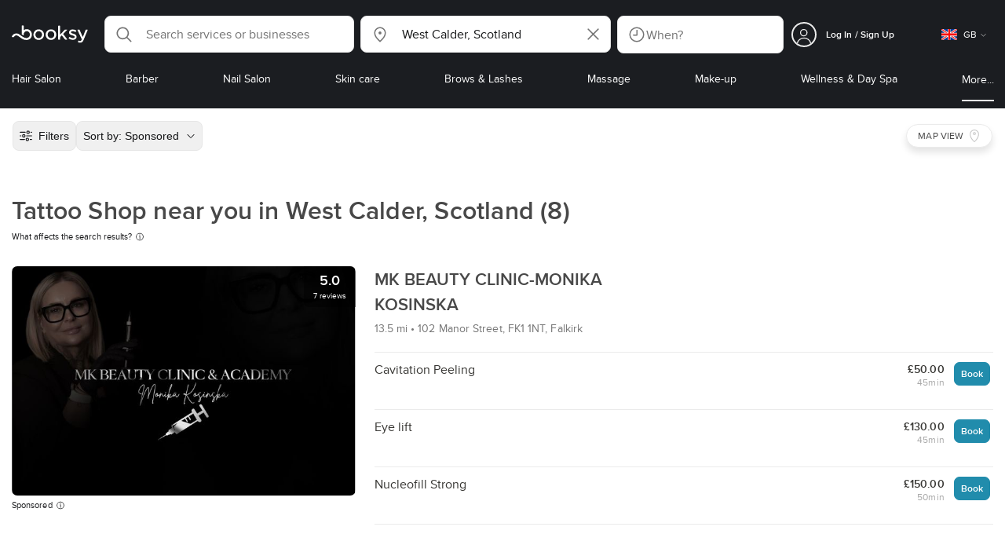

--- FILE ---
content_type: text/html; charset=utf-8
request_url: https://booksy.com/en-gb/s/tattoo-shop/1711487_west-calder
body_size: 50777
content:
<!doctype html>
<html data-n-head-ssr lang="en" data-n-head="%7B%22lang%22:%7B%22ssr%22:%22en%22%7D%7D">
  <head >
    <meta data-n-head="ssr" charset="utf-8"><meta data-n-head="ssr" name="viewport" content="width=device-width, initial-scale=1, maximum-scale=1"><meta data-n-head="ssr" name="fb:extensions:title" content="Booksy"><meta data-n-head="ssr" name="google-site-verification" content="xKi3xoZIdH1nrdejdc7Jb-DZfC2x7R0zDhgxVg1AWms"><meta data-n-head="ssr" name="google-site-verification" content="K2Y48etbyJ3kYzHdhNz2wgsCRQpcbfEN4bTVJ16pAGY"><meta data-n-head="ssr" data-hid="mobile-web-app-capable" name="mobile-web-app-capable" content="yes"><meta data-n-head="ssr" data-hid="apple-mobile-web-app-title" name="apple-mobile-web-app-title" content="Booksy"><meta data-n-head="ssr" data-hid="theme-color" name="theme-color" content="#00a3ad"><meta data-n-head="ssr" data-hid="og:site_name" property="og:site_name" content="Booksy"><meta data-n-head="ssr" data-hid="og:type" property="og:type" content="website"><meta data-n-head="ssr" data-hid="og:image:secure_url" property="og:image:secure_url" content="undefined"><meta data-n-head="ssr" data-hid="og:url" property="og:url" content="https://booksy.com/en-gb/s/tattoo-shop/1711487_west-calder"><meta data-n-head="ssr" data-hid="fb:app_id" property="fb:app_id" content="523698674383043"><meta data-n-head="ssr" data-hid="og:title" property="og:title" content="Looking for tattoo shops near you in West Calder? Find them on Booksy!"><meta data-n-head="ssr" data-hid="description" name="description" content="Looking for open tattoo shops and overwhelmed by the options? Book a tattoo appointment near you in West Calder."><meta data-n-head="ssr" data-hid="og:description" property="og:description" content="Looking for open tattoo shops and overwhelmed by the options? Book a tattoo appointment near you in West Calder."><meta data-n-head="ssr" data-hid="robots" name="robots" content="index, follow"><title>Looking for tattoo shops near you in West Calder? Find them on Booksy!</title><link data-n-head="ssr" rel="icon" type="image/x-icon" href="/favicon.ico"><link data-n-head="ssr" rel="preconnect" href="https://appsflyer.com"><link data-n-head="ssr" rel="preconnect" href="https://wa.appsflyer.com"><link data-n-head="ssr" rel="preconnect" href="https://cdn.appsflyer.com"><link data-n-head="ssr" rel="preconnect" href="https://www.google.com"><link data-n-head="ssr" rel="preconnect" href="https://cdn.apple-mapkit.com"><link data-n-head="ssr" rel="preconnect" href="https://app.link"><link data-n-head="ssr" rel="preconnect" href="https://g.doubleclick.net"><link data-n-head="ssr" rel="preconnect" href="https://storage.googleapis.com"><link data-n-head="ssr" rel="preconnect" href="https://www.google-analytics.com"><link data-n-head="ssr" rel="preconnect" href="https://connect.facebook.net"><link data-n-head="ssr" rel="preconnect" href="https://banner.appsflyer.com"><link data-n-head="ssr" rel="preconnect" href="https://impressions.onelink.me"><link data-n-head="ssr" rel="preconnect" href="https://stats.g.doubleclick.net"><link data-n-head="ssr" rel="preconnect" href="https://wa.onelink.me"><link data-n-head="ssr" rel="apple-touch-icon" sizes="180x180" href="/apple-touch-icon.png"><link data-n-head="ssr" rel="apple-touch-icon" sizes="120x120" href="/apple-touch-icon-120x120.png"><link data-n-head="ssr" rel="apple-touch-icon-precomposed" sizes="180x180" href="/apple-touch-icon-precomposed.png"><link data-n-head="ssr" rel="apple-touch-icon-precomposed" sizes="120x120" href="/apple-touch-icon-120x120-precomposed.png"><link data-n-head="ssr" rel="manifest" href="/_nuxt/manifest.4897ce7f.json"><link data-n-head="ssr" rel="shortcut icon" href="https://dk2h3gy4kn9jw.cloudfront.net/web-2019/b89c3848/icons/icon_64.9w180g60g00.png"><link data-n-head="ssr" rel="canonical" href="https://booksy.com/en-gb/s/tattoo-shop/1711487_west-calder"><script data-n-head="ssr" type="text/javascript" src="https://pg.feroot.com/v1/bundle/7c7d3c18-3309-48c6-a1b8-966081b8ff7d"></script><script data-n-head="ssr" src="https://www.googletagmanager.com/gtag/js" async defer></script><script data-n-head="ssr" defer>!function(f,b,e,v,n,t,s){if(f.fbq)return;n=f.fbq=function(){n.callMethod?n.callMethod.apply(n,arguments):n.queue.push(arguments)};if(!f._fbq)f._fbq=n;n.push=n;n.loaded=!0;n.version='2.0';n.queue=[];t=b.createElement(e);t.async=!0;t.src=v;s=b.getElementsByTagName(e)[0];s.parentNode.insertBefore(t,s)}(window,document,'script','https://connect.facebook.net/en_US/fbevents.js');</script><script data-n-head="ssr" async defer>
                    <!-- Google Tag Manager -->
                    (function(w,d,s,l,i){var tD = new Date().toISOString().slice(0, 10);w[l]=w[l]||[];w[l].push({'gtm.start':
                    new Date().getTime(),event:'gtm.js'});var f=d.getElementsByTagName(s)[0],
                    j=d.createElement(s),dl=l!='dataLayer'?'&l='+l:'';j.async=true;j.src=
                    'https://www.googletagmanager.com/gtm.js?id='+i+dl+'&_='+tD;f.parentNode.insertBefore(j,f);
                    })(window,document, 'script', 'dataLayer', 'GTM-5WMDS6F');
                    <!-- End Google Tag Manager -->
                </script><link rel="preload" href="https://dk2h3gy4kn9jw.cloudfront.net/web-2019/b89c3848/0387ee1.js" as="script"><link rel="preload" href="https://dk2h3gy4kn9jw.cloudfront.net/web-2019/b89c3848/d87555f.js" as="script"><link rel="preload" href="https://dk2h3gy4kn9jw.cloudfront.net/web-2019/b89c3848/d454362.js" as="script"><link rel="preload" href="https://dk2h3gy4kn9jw.cloudfront.net/web-2019/b89c3848/css/ad801e4.css" as="style"><link rel="preload" href="https://dk2h3gy4kn9jw.cloudfront.net/web-2019/b89c3848/9cce678.js" as="script"><link rel="preload" href="https://dk2h3gy4kn9jw.cloudfront.net/web-2019/b89c3848/css/a408a27.css" as="style"><link rel="preload" href="https://dk2h3gy4kn9jw.cloudfront.net/web-2019/b89c3848/a834a63.js" as="script"><link rel="preload" href="https://dk2h3gy4kn9jw.cloudfront.net/web-2019/b89c3848/img/header-bg.f0d45f5.jpg" as="image"><link rel="preload" href="https://dk2h3gy4kn9jw.cloudfront.net/web-2019/b89c3848/img/header-bg-pl.d057534.jpg" as="image"><link rel="preload" href="https://dk2h3gy4kn9jw.cloudfront.net/web-2019/b89c3848/css/1b7b9ff.css" as="style"><link rel="preload" href="https://dk2h3gy4kn9jw.cloudfront.net/web-2019/b89c3848/e2fd64f.js" as="script"><link rel="preload" href="https://dk2h3gy4kn9jw.cloudfront.net/web-2019/b89c3848/css/88731c9.css" as="style"><link rel="preload" href="https://dk2h3gy4kn9jw.cloudfront.net/web-2019/b89c3848/dd2f9a2.js" as="script"><link rel="preload" href="https://dk2h3gy4kn9jw.cloudfront.net/web-2019/b89c3848/d6e9d77.js" as="script"><link rel="preload" href="https://dk2h3gy4kn9jw.cloudfront.net/web-2019/b89c3848/1e7bf21.js" as="script"><link rel="preload" href="https://dk2h3gy4kn9jw.cloudfront.net/web-2019/b89c3848/7897a4a.js" as="script"><link rel="preload" href="https://dk2h3gy4kn9jw.cloudfront.net/web-2019/b89c3848/e67b0a4.js" as="script"><link rel="preload" href="https://dk2h3gy4kn9jw.cloudfront.net/web-2019/b89c3848/b160655.js" as="script"><link rel="preload" href="https://dk2h3gy4kn9jw.cloudfront.net/web-2019/b89c3848/css/d25de80.css" as="style"><link rel="preload" href="https://dk2h3gy4kn9jw.cloudfront.net/web-2019/b89c3848/84081ae.js" as="script"><link rel="preload" href="https://dk2h3gy4kn9jw.cloudfront.net/web-2019/b89c3848/css/f92a6c2.css" as="style"><link rel="preload" href="https://dk2h3gy4kn9jw.cloudfront.net/web-2019/b89c3848/3532d00.js" as="script"><link rel="preload" href="https://dk2h3gy4kn9jw.cloudfront.net/web-2019/b89c3848/css/54ee6f5.css" as="style"><link rel="preload" href="https://dk2h3gy4kn9jw.cloudfront.net/web-2019/b89c3848/8203900.js" as="script"><link rel="preload" href="https://dk2h3gy4kn9jw.cloudfront.net/web-2019/b89c3848/css/246446a.css" as="style"><link rel="preload" href="https://dk2h3gy4kn9jw.cloudfront.net/web-2019/b89c3848/9060cd1.js" as="script"><link rel="preload" href="https://dk2h3gy4kn9jw.cloudfront.net/web-2019/b89c3848/css/c93a7a4.css" as="style"><link rel="preload" href="https://dk2h3gy4kn9jw.cloudfront.net/web-2019/b89c3848/1912d0b.js" as="script"><link rel="preload" href="https://dk2h3gy4kn9jw.cloudfront.net/web-2019/b89c3848/css/ea90fd2.css" as="style"><link rel="preload" href="https://dk2h3gy4kn9jw.cloudfront.net/web-2019/b89c3848/2d16e59.js" as="script"><link rel="preload" href="https://dk2h3gy4kn9jw.cloudfront.net/web-2019/b89c3848/css/58f7990.css" as="style"><link rel="preload" href="https://dk2h3gy4kn9jw.cloudfront.net/web-2019/b89c3848/11161d9.js" as="script"><link rel="preload" href="https://dk2h3gy4kn9jw.cloudfront.net/web-2019/b89c3848/c28530a.js" as="script"><link rel="preload" href="https://dk2h3gy4kn9jw.cloudfront.net/web-2019/b89c3848/8df63ca.js" as="script"><link rel="preload" href="https://dk2h3gy4kn9jw.cloudfront.net/web-2019/b89c3848/css/d9dc917.css" as="style"><link rel="preload" href="https://dk2h3gy4kn9jw.cloudfront.net/web-2019/b89c3848/96bff7d.js" as="script"><link rel="preload" href="https://dk2h3gy4kn9jw.cloudfront.net/web-2019/b89c3848/css/00f6f38.css" as="style"><link rel="preload" href="https://dk2h3gy4kn9jw.cloudfront.net/web-2019/b89c3848/2f1f7ea.js" as="script"><link rel="preload" href="https://dk2h3gy4kn9jw.cloudfront.net/web-2019/b89c3848/css/f22587c.css" as="style"><link rel="preload" href="https://dk2h3gy4kn9jw.cloudfront.net/web-2019/b89c3848/3422b03.js" as="script"><link rel="preload" href="https://dk2h3gy4kn9jw.cloudfront.net/web-2019/b89c3848/css/57fa161.css" as="style"><link rel="preload" href="https://dk2h3gy4kn9jw.cloudfront.net/web-2019/b89c3848/9c88b75.js" as="script"><link rel="stylesheet" href="https://dk2h3gy4kn9jw.cloudfront.net/web-2019/b89c3848/css/ad801e4.css"><link rel="stylesheet" href="https://dk2h3gy4kn9jw.cloudfront.net/web-2019/b89c3848/css/a408a27.css"><link rel="stylesheet" href="https://dk2h3gy4kn9jw.cloudfront.net/web-2019/b89c3848/css/1b7b9ff.css"><link rel="stylesheet" href="https://dk2h3gy4kn9jw.cloudfront.net/web-2019/b89c3848/css/88731c9.css"><link rel="stylesheet" href="https://dk2h3gy4kn9jw.cloudfront.net/web-2019/b89c3848/css/d25de80.css"><link rel="stylesheet" href="https://dk2h3gy4kn9jw.cloudfront.net/web-2019/b89c3848/css/f92a6c2.css"><link rel="stylesheet" href="https://dk2h3gy4kn9jw.cloudfront.net/web-2019/b89c3848/css/54ee6f5.css"><link rel="stylesheet" href="https://dk2h3gy4kn9jw.cloudfront.net/web-2019/b89c3848/css/246446a.css"><link rel="stylesheet" href="https://dk2h3gy4kn9jw.cloudfront.net/web-2019/b89c3848/css/c93a7a4.css"><link rel="stylesheet" href="https://dk2h3gy4kn9jw.cloudfront.net/web-2019/b89c3848/css/ea90fd2.css"><link rel="stylesheet" href="https://dk2h3gy4kn9jw.cloudfront.net/web-2019/b89c3848/css/58f7990.css"><link rel="stylesheet" href="https://dk2h3gy4kn9jw.cloudfront.net/web-2019/b89c3848/css/d9dc917.css"><link rel="stylesheet" href="https://dk2h3gy4kn9jw.cloudfront.net/web-2019/b89c3848/css/00f6f38.css"><link rel="stylesheet" href="https://dk2h3gy4kn9jw.cloudfront.net/web-2019/b89c3848/css/f22587c.css"><link rel="stylesheet" href="https://dk2h3gy4kn9jw.cloudfront.net/web-2019/b89c3848/css/57fa161.css">
  </head>
  <body >
    <div data-server-rendered="true" id="__nuxt"><!----><div id="__layout"><div data-view="my-booksy" id="page" data-v-62348086><svg version="1.1" xmlns="http://www.w3.org/2000/svg" xmlns:xlink="http://www.w3.org/1999/xlink" data-v-517406a6 data-v-62348086><symbol id="logo" viewBox="0 0 76 17" data-v-5d38db51 data-v-517406a6><path d="M68.7192704,3.92109317 C68.947897,3.92009938 69.1766237,3.91910559 69.4052504,3.92129193 C70.0205293,3.92685714 70.0715021,3.99890683 69.8475823,4.5491677 C69.4793562,5.45450932 69.1116309,6.35995031 68.740701,7.26419876 C67.9064092,9.29878261 67.0702146,11.332472 66.2351216,13.3666584 C66.0423462,13.836323 65.8223319,14.291677 65.530515,14.7100621 C64.9391702,15.5578634 64.1505436,16.0114286 63.0850215,15.9997019 C62.4760515,15.9930435 61.8991273,15.8960497 61.3380258,15.6745342 C60.981216,15.5336149 60.8204864,15.4412919 61.0409013,15.0190311 C61.1295279,14.8492919 61.186309,14.6635528 61.2666237,14.4891429 C61.4802289,14.0253416 61.5024607,14.0224596 61.9753362,14.1917019 C62.1892418,14.2681242 62.4087554,14.3436522 62.6320744,14.3758509 C63.3284692,14.476323 63.859628,14.2330435 64.2337625,13.6206708 C64.4789127,13.2192795 64.5515165,12.8759255 64.3302003,12.4083478 C63.1351931,9.88332919 61.9809442,7.33922981 60.8134764,4.8013913 C60.7405722,4.64288199 60.6660658,4.48437267 60.6060801,4.32089441 C60.5173534,4.07850932 60.5878541,3.95259627 60.8444206,3.92973913 C61.0712446,3.90956522 61.3012732,3.92556522 61.5301001,3.92556522 C62.5704864,3.92864596 62.3477682,3.82121739 62.7462375,4.71821118 C63.544578,6.51478261 64.327897,8.31781366 65.1226323,10.1159752 L65.2879685,10.451677 C65.2879685,10.451677 65.3400429,10.5595031 65.4052361,10.5595031 C65.4704292,10.5595031 65.5659657,10.5704348 65.6398712,10.4387578 C65.6686123,10.387677 65.7006581,10.3120497 65.7291989,10.2386087 C65.7365093,10.2089938 65.7444206,10.1806708 65.7544349,10.1553292 C66.5092132,8.24 67.2484692,6.31870807 67.9961373,4.40059627 C68.1830043,3.92109317 68.189814,3.92337888 68.7192704,3.92109317 Z M55.8849356,7.47826087 C56.5141345,7.69659627 57.166867,7.84228571 57.7834478,8.0997764 C58.2741488,8.30469565 58.7311016,8.55542857 59.1059371,8.9383354 C60.0133333,9.86544099 59.8473963,11.5977143 58.8787124,12.4855652 C58.2754506,13.0384099 57.5522175,13.3169689 56.7358512,13.370236 C55.4143634,13.4562981 54.192618,13.1437516 53.0651073,12.4631056 C52.2714735,11.9839006 52.2565522,11.9369938 52.7903147,11.2183851 C53.1518312,10.731528 53.1050644,10.5129938 53.8513305,11.0181366 C54.7012446,11.5932422 55.6511016,11.8710062 56.6939914,11.781764 C57.0757368,11.7490683 57.4166237,11.6353789 57.6839056,11.3553292 C58.1246352,10.8934161 58.0636481,10.2828323 57.5429041,9.91145342 C57.1795851,9.65227329 56.7512732,9.5397764 56.3353791,9.40452174 C55.9523319,9.28 55.5602718,9.18320497 55.1749213,9.06544099 C54.7706438,8.94201242 54.3877969,8.76760248 54.0183691,8.56308075 C52.4512303,7.69530435 52.5358512,5.79826087 53.4781974,4.79413665 C54.0560229,4.17848447 54.7804578,3.8649441 55.6211588,3.81018634 C55.7962089,3.79875776 55.9725608,3.80849689 56.1483119,3.80849689 C57.2354649,3.76924224 58.221774,4.10713043 59.1545064,4.62618634 C59.5394564,4.84054658 59.5616881,4.95055901 59.3401717,5.33654658 C59.2184979,5.54862112 59.0845064,5.75363975 58.9580258,5.96303106 C58.8360515,6.16477019 58.6664092,6.19915528 58.4621173,6.10275776 C58.3509585,6.05038509 58.2429041,5.99145342 58.1358512,5.93132919 C57.530186,5.5910559 56.8734478,5.39796273 56.186867,5.34231056 C55.7859943,5.30981366 55.3799142,5.38742857 55.0250072,5.60655901 C54.4215451,5.9788323 54.4044206,6.65093168 54.9811445,7.06017391 C55.2567382,7.25575155 55.5691845,7.36874534 55.8849356,7.47826087 Z M47.6083119,7.71786335 C47.3660658,7.97187578 47.3630615,7.99234783 47.5883834,8.288 C48.6699285,9.70742857 49.7561803,11.1234783 50.8378255,12.5429068 C50.9590987,12.701913 51.1876252,12.8420373 51.0763662,13.0778634 C50.9678112,13.3084224 50.7187554,13.254559 50.5112589,13.2564472 C50.2298569,13.2589317 49.9473534,13.2418385 49.6673534,13.2610186 C49.3550072,13.2824845 49.1411016,13.1703851 48.9514306,12.9201491 C48.2012589,11.9301366 47.4353648,10.9518509 46.6723748,9.97147826 C46.0563948,9.18012422 46.1486266,9.22554037 45.6666381,9.66807453 C45.3447783,9.98559006 44.9403004,10.3986087 44.790186,10.6105839 C44.728598,10.7213913 44.6778255,10.8360745 44.6393705,10.9554286 C44.5548498,11.2838758 44.5837911,11.6273292 44.5837911,11.6273292 L44.5837911,12.0661863 C44.6008155,12.2518261 44.5929041,12.441441 44.5837911,12.6302609 C44.580887,12.6883975 44.5779828,12.7464348 44.5756795,12.8042733 C44.5620601,13.1372919 44.4618169,13.2407453 44.1317454,13.2535652 C43.8156938,13.2658882 43.4983405,13.2662857 43.182289,13.2532671 C42.8282833,13.238559 42.7701001,13.1769441 42.7673963,12.8006957 C42.7607868,11.9106584 42.7648927,11.0205217 42.7648927,10.1304845 C42.7647926,8.99607453 42.7647926,7.8616646 42.7647926,6.72725466 C42.7647926,4.82504348 42.7647926,2.92273292 42.7648927,1.02042236 C42.7649928,0.880795031 42.7693991,0.741167702 42.7665951,0.601639752 C42.7621888,0.384397516 42.8816595,0.272298137 43.0849499,0.265838509 C43.453877,0.254012422 43.8239056,0.247950311 44.1925322,0.263751553 C44.4539056,0.274981366 44.5524464,0.393540373 44.5754793,0.665440994 C44.585794,0.786881988 44.5784835,0.909614907 44.5784835,1.03185093 C44.5784835,3.28318012 44.5756795,5.53450932 44.5837911,7.78583851 L44.5837911,8.21465839 C44.6046209,8.24924224 44.6378684,8.27746584 44.6906438,8.29515528 C44.8526753,8.34951553 44.9703433,8.11915528 45.0878112,7.99761491 C46.3048498,6.73898137 47.5209871,5.47945342 48.7274106,4.21078261 C48.9237911,4.00427329 49.1246781,3.89913043 49.4156938,3.91562733 C49.8013448,3.93749068 50.1891989,3.92288199 50.5761516,3.9213913 C50.7407868,3.92069565 50.9028183,3.93361491 50.9778255,4.10603727 C51.0522318,4.27696894 50.8971102,4.35845963 50.8056795,4.45197516 C50.1320172,5.14047205 49.4520458,5.82290683 48.7769814,6.51001242 C48.3843205,6.90971429 47.9949642,7.31249689 47.6083119,7.71786335 Z M31.2661439,8.57639752 C31.2714735,5.99016149 33.2021316,3.73684472 36.1541488,3.73475488 C39.2325465,3.73257143 41.1077253,6.21962733 40.9995708,8.5938882 C41.0656652,10.8840745 39.3444063,13.4264845 36.1220029,13.4359764 C33.1684835,13.4446708 31.2608584,11.2054658 31.2661439,8.57639752 Z M39.1888841,8.62996273 C39.2723033,7.09614907 37.9856652,5.2301118 35.9073963,5.39309317 C34.8532904,5.4757764 34.072475,5.95875776 33.5519313,6.84144099 C33.0815594,7.63935404 32.9596853,8.50653416 33.1931187,9.41376398 C33.723176,11.4734907 35.8766524,12.3437516 37.5716738,11.4321491 C38.6797568,10.8360745 39.141216,9.84198758 39.1888841,8.62996273 Z M19.9487953,8.58414907 C19.9506009,6.16159006 21.7844206,3.73078261 24.8307725,3.7330651 C27.8595994,3.73525466 29.7346781,6.10524224 29.696123,8.58583851 C29.7094421,11.1327205 27.8129328,13.455205 24.7633763,13.4356273 C21.7395565,13.4162484 19.9468956,11.0423851 19.9487953,8.58414907 Z M27.0669671,10.7989068 C28.0356509,9.69609938 28.156824,8.03895652 27.3656938,6.80318012 C26.7768526,5.88322981 25.9416595,5.38186335 24.6663376,5.39160248 C24.0426466,5.3567205 23.3829041,5.62146584 22.8047783,6.1355528 C21.5374678,7.2626087 21.4040773,9.40531677 22.5594278,10.7364969 C23.8494707,12.2229068 25.966495,12.0518758 27.0669671,10.7989068 Z M11.5540057,4.13714286 C12.2692275,3.71627329 13.0633619,3.49247205 13.86701,3.52556522 C15.5752504,3.59602484 16.9225751,4.36849689 17.8147496,5.84606211 C18.3441059,6.72268323 18.528269,7.67890683 18.5148498,8.69932919 C18.4997282,9.84546584 18.1719599,10.8653913 17.432103,11.7391304 C16.5022747,12.8373665 15.3007582,13.3676522 13.855794,13.488795 C11.7246495,13.6675776 9.99407725,12.8000994 8.36835479,11.5917516 C7.56600858,10.9953789 6.75735336,10.4087453 5.91174535,9.87329193 C5.53831187,9.63686957 5.14134478,9.45729193 4.71353362,9.34439752 C3.75246066,9.09078261 2.82773963,9.45699379 2.30879828,10.297441 C2.26283262,10.3717764 2.21376252,10.4455155 2.17911302,10.525118 C2.07516452,10.7639255 1.89741059,10.8585342 1.63643777,10.8502857 C1.24988555,10.8380621 0.862432046,10.855354 0.475879828,10.8448199 C0.0154220315,10.8321988 -0.0984406295,10.6686211 0.0806151645,10.2508323 C0.687181688,8.83537888 1.75640916,7.94265839 3.25995708,7.5986087 C4.65454936,7.27950311 5.94469242,7.56024845 7.10034335,8.40367702 C7.78001431,8.89957764 8.43925608,9.42350311 9.1267382,9.90817391 C10.0598712,10.565764 11.0185408,11.2018882 12.1323319,11.5088696 C13.30701,11.8325466 14.4624607,11.7913043 15.5036481,11.0456646 C16.1158226,10.6073043 16.5193991,10.0289193 16.6349642,9.28546584 C16.7895851,8.29058385 16.6842346,7.34081988 16.0550358,6.4992795 C14.8686409,4.91259627 12.5534335,4.98951553 11.47299,6.66802484 C11.1653505,7.14593789 10.972475,7.66409938 11.0038197,8.24745342 C11.0168383,8.49103106 11.0203433,8.73768944 10.9962089,8.9797764 C10.9677682,9.26419876 10.8030329,9.37202484 10.5654936,9.24879503 C10.1291702,9.02270807 9.7241917,8.74255901 9.33563662,8.44223602 C9.14246066,8.29296894 9.1772103,8.06886957 9.17711016,7.86067081 C9.17701001,6.65649689 9.17711016,5.45212422 9.17851216,4.24795031 C9.17851216,3.04367702 9.17620887,1.83940373 9.17951359,0.635130435 C9.18091559,0.0835776398 9.21536481,0.0546583851 9.78818312,0.0483975155 C9.96403433,0.0465093168 10.1398856,0.0465093168 10.3157368,0.0483975155 C10.9151931,0.0548571429 11.0038197,0.144 11.0057225,0.759354037 C11.0083262,1.56223602 11.0064235,2.36501863 11.0064235,3.16790062 C11.0064235,3.37729193 11.0060229,3.58678261 11.0065236,3.79617391 C11.0079256,4.44710559 11.013133,4.45545342 11.5540057,4.13714286 Z" id="Shape" data-v-5d38db51></path></symbol></svg> <header data-testid="header" class="purify_sOU1G3rMo8M8Irio1GksdQ== purify_Iv6nBt77AdqR7o3HWZSrWw=="><!----> <section style="min-height:auto;"><div class="purify_ysvwEdRYGZiU1zmxHt7Suw=="><div class="purify_rlJqDBNklBJQClhNX8wR7A== purify_5lh6T3e9rsnraktSdFHHmA=="><div class="purify_6Wf2uaPg+Gpg00jLJvXXWQ=="><a href="/en-gb/" data-testid="home-link" class="nuxt-link-active purify_IiGT0FxDWWwP-ar3nB0UTw=="><svg viewBox="0 0 76 17" class="icon purify_Xo8GXQinolmJM5aoyT4VwA==" data-v-5d38db51><title data-v-5d38db51>Booksy logo</title> <use xmlns:xlink="http://www.w3.org/1999/xlink" xlink:href="#logo" data-v-5d38db51></use></svg></a></div> <div class="purify_7YfSmChmSIuJRNbU1BE59g== purify_ZK+2ziiuCkfxer0oW4ZwIw=="><div data-testid="search-what-desktop"><div data-testid="what-search-dropdown" class="b-dropdown b-input-dropdown b-w-100p purify_URXoMpRou7ugTP4XCptk2A=="><div role="button" class="b-dropdown-toggle"><div class="b-form-field"><!----> <div class="b-form-group purify_MTLEmVXNC6RaiuoKU0omkQ=="><div class="b-form-group-icon"><svg xmlns="http://www.w3.org/2000/svg" fill="none" viewBox="0 0 24 24" role="img" width="24" height="24" class="b-icon"><path fill="currentColor" fill-rule="evenodd" d="M10.33 2.5a7.83 7.83 0 1 0 4.943 13.904l4.861 4.862a.8.8 0 0 0 1.132-1.132l-4.862-4.862A7.83 7.83 0 0 0 10.33 2.5zM4.1 10.33a6.23 6.23 0 1 1 12.46 0 6.23 6.23 0 0 1-12.46 0z" clip-rule="evenodd"></path></svg></div> <!----> <input type="text" placeholder="Search services or businesses" value="" class="b-form-control purify_OvCnG2pVikn-QHwjez697A=="> <!----> <!----> <!----> <!----> <!----> <!----></div> <!----></div></div> <!----></div></div> <div data-testid="search-where-desktop"><div data-testid="where-search-dropdown" class="b-dropdown b-input-dropdown b-w-100p purify_URXoMpRou7ugTP4XCptk2A=="><div role="button" class="b-dropdown-toggle"><div class="b-form-field"><!----> <div class="b-form-group purify_MTLEmVXNC6RaiuoKU0omkQ=="><div class="b-form-group-icon"><svg xmlns="http://www.w3.org/2000/svg" fill="none" viewBox="0 0 24 24" role="img" width="24" height="24" class="b-icon"><path fill="currentColor" d="M12 11.85a1.899 1.899 0 1 0 0-3.799 1.899 1.899 0 0 0 0 3.798z"></path><path fill="currentColor" fill-rule="evenodd" d="M12 2.5c-4.072 0-7.44 3.272-7.44 7.389 0 2.48.977 4.606 2.316 6.46 1.306 1.808 2.993 3.41 4.52 4.859l.092.086a.75.75 0 0 0 1.026.006c1.576-1.462 3.302-3.09 4.629-4.942 1.333-1.862 2.297-3.994 2.297-6.469C19.44 5.772 16.073 2.5 12 2.5zM6.06 9.889C6.06 6.619 8.736 4 12 4c3.263 0 5.94 2.62 5.94 5.889 0 2.062-.797 3.893-2.017 5.595-1.093 1.526-2.498 2.911-3.914 4.237-1.409-1.342-2.816-2.725-3.917-4.25-1.226-1.698-2.033-3.52-2.033-5.582z" clip-rule="evenodd"></path></svg></div> <!----> <input type="text" placeholder="Where?" value="West Calder, Scotland" class="b-form-control purify_OvCnG2pVikn-QHwjez697A=="> <!----> <!----> <!----> <!----> <div class="b-form-group-addon-after"><div class="b-actions"><svg xmlns="http://www.w3.org/2000/svg" fill="none" viewBox="0 0 24 24" role="img" width="24" height="24" data-testid="search-dropdown-clear-icon" class="b-mr-1 b-icon"><path fill="currentColor" fill-rule="evenodd" d="M3.265 3.265a.9.9 0 0 1 1.272 0L12 10.727l7.463-7.462a.9.9 0 1 1 1.272 1.272L13.273 12l7.462 7.463a.9.9 0 0 1-1.272 1.272L12 13.273l-7.463 7.462a.9.9 0 0 1-1.272-1.272L10.727 12 3.265 4.537a.9.9 0 0 1 0-1.272z" clip-rule="evenodd"></path></svg></div></div> <!----></div> <!----></div></div> <!----></div> <div data-testid="search-where-desktop-location-tutorial" class="modal modal -size-sm" style="display:none;"><div data-testid="location-tutorial-modal" class="modal__content"><div class="b-px-6 b-pt-6 b-flex b-justify-end"><button type="button" data-testid="where-search-dropdown-tutorial-modal-btn" class="b-button b-line-base b-button-lite b-button-icononly purify_kor-DHlneZEARZEgcKfFCg=="><svg xmlns="http://www.w3.org/2000/svg" fill="none" viewBox="0 0 24 24" role="img" width="24" height="24" class="b-button-icon b-icon b-text-default"><path fill="currentColor" fill-rule="evenodd" d="M3.265 3.265a.9.9 0 0 1 1.272 0L12 10.727l7.463-7.462a.9.9 0 1 1 1.272 1.272L13.273 12l7.462 7.463a.9.9 0 0 1-1.272 1.272L12 13.273l-7.463 7.462a.9.9 0 0 1-1.272-1.272L10.727 12 3.265 4.537a.9.9 0 0 1 0-1.272z" clip-rule="evenodd"></path></svg> <!----> <!----></button></div> <div class="b-pb-10 b-px-10"><div><span data-testid="location-tutorial-header" class="b-h1 b-mb-4"></span> <p class="b-font-h5 b-mb-8"></p> <div class="b-flex b-flex-column b-flex-gap-4"><div class="b-flex b-flex-gap-3 b-items-center"><span class="purify_6S-SQF5vHQu57U44FfTfIA==">1</span> <span class="b-font-h5">Click on the three-dot menu icon in the top-right corner of the browser window</span></div><div class="b-flex b-flex-gap-3 b-items-center"><span class="purify_6S-SQF5vHQu57U44FfTfIA==">2</span> <span class="b-font-h5">Select &quot;Settings&quot; from the dropdown menu.</span></div><div class="b-flex b-flex-gap-3 b-items-center"><span class="purify_6S-SQF5vHQu57U44FfTfIA==">3</span> <span class="b-font-h5">Scroll down and click on &quot;Privacy and security&quot; in the left sidebar.</span></div><div class="b-flex b-flex-gap-3 b-items-center"><span class="purify_6S-SQF5vHQu57U44FfTfIA==">4</span> <span class="b-font-h5">Click on &quot;Site settings&quot; and scroll down to find the &quot;Location&quot; option.</span></div><div class="b-flex b-flex-gap-3 b-items-center"><span class="purify_6S-SQF5vHQu57U44FfTfIA==">5</span> <span class="b-font-h5">Toggle the switch to allow sites to request your physical location.</span></div><div class="b-flex b-flex-gap-3 b-items-center"><span class="purify_6S-SQF5vHQu57U44FfTfIA==">6</span> <span class="b-font-h5">Go back to Booksy and in the location search window click &quot;Use my current location&quot;.</span></div> <div class="b-mt-6 b-font-h5 text"><span>Read more: </span> <span data-testid="location-tutorial-read-more" class="purify_lQYyrxPSaZNSb1+UfiAaQw== b-link"></span></div></div></div></div></div></div></div> <div data-testid="search-when"><div data-testid="search-when-trigger" role="button" class="b-flex b-items-center b-justify-between b-w-100p b-rounded-lg b-py-3 b-pl-3 b-pr-2 b-cursor-pointer purify_0z9tUkFxMolaGQGZEyeu0Q=="><div class="purify_1ZOX0yt5SoN7fc3Jc-W6YA== b-flex b-items-center b-h-100p"><svg xmlns="http://www.w3.org/2000/svg" fill="none" viewBox="0 0 24 24" role="img" width="24" height="24" class="b-icon b-text-secondary purify_TfQhpwTdr2TAFQl+3khKSg=="><path fill="currentColor" d="M11.51 6.622a.75.75 0 0 1 1.5 0v6.052a.75.75 0 0 1-.75.75H7.83a.75.75 0 0 1 0-1.5h3.679V6.622z"></path><path fill="currentColor" fill-rule="evenodd" d="M12 2.5a9.5 9.5 0 1 0 0 19 9.5 9.5 0 0 0 0-19zM4 12a8 8 0 1 1 16 0 8 8 0 0 1-16 0z" clip-rule="evenodd"></path></svg> <span data-testid="search-when-trigger-placeholder" class="purify_5lS6SbZjDMnyQasiuQAQow==">
            When?
        </span></div> <!----></div> <div class="modal modal -size-sm" style="display:none;"><section class="modal__content"><div data-testid="search-when-modal" class="b-flex b-flex-column b-justify-between b-h-100p" data-v-c8a16ac2><div class="b-mt-6 b-mx-6" data-v-c8a16ac2><header class="b-mb-8 purify_-9C03J1T8-hXip98hqaV5Q==" data-v-c8a16ac2><!----> <div class="b-flex b-items-center b-justify-between"><span class="b-h2 b-font-bold">
            Preferred time
        </span> <button type="button" data-testid="search-when-modal-back-button-desktop" class="b-px-0 b-button b-line-base b-button-lite b-button-icononly b-button-size-xs purify_kor-DHlneZEARZEgcKfFCg=="><svg xmlns="http://www.w3.org/2000/svg" fill="none" viewBox="0 0 24 24" role="img" width="24" height="24" class="b-button-icon b-icon b-text-default"><path fill="currentColor" fill-rule="evenodd" d="M3.265 3.265a.9.9 0 0 1 1.272 0L12 10.727l7.463-7.462a.9.9 0 1 1 1.272 1.272L13.273 12l7.462 7.463a.9.9 0 0 1-1.272 1.272L12 13.273l-7.463 7.462a.9.9 0 0 1-1.272-1.272L10.727 12 3.265 4.537a.9.9 0 0 1 0-1.272z" clip-rule="evenodd"></path></svg> <!----> <!----></button></div></header> <section class="purify_4HCtKtUDJUltiUFPlIOj5A==" data-v-c8a16ac2><div data-testid="search-when-modal-datepicker" class="b-datepicker" data-v-47ed1a38 data-v-c8a16ac2><div class="b-datepicker-header-row" data-v-47ed1a38><div class="b-datepicker-month-row" data-v-47ed1a38><div data-testid="b-datepicker-prev-month" class="b-datepicker-nav b-datepicker-nav-disabled" data-v-47ed1a38><svg xmlns="http://www.w3.org/2000/svg" fill="none" viewBox="0 0 24 24" role="img" width="24" height="24" class="b-datepicker-nav-icon b-icon b-icon-rotate-90" data-v-47ed1a38><path fill="currentColor" fill-rule="evenodd" d="M6.22 8.97a.75.75 0 0 1 1.06 0L12 13.69l4.72-4.72a.75.75 0 1 1 1.06 1.06l-5.25 5.25a.75.75 0 0 1-1.06 0l-5.25-5.25a.75.75 0 0 1 0-1.06z" clip-rule="evenodd"></path></svg></div> <div class="b-datepicker-title" data-v-47ed1a38>
                January 2026
            </div> <div data-testid="b-datepicker-next-month" class="b-datepicker-nav" data-v-47ed1a38><svg xmlns="http://www.w3.org/2000/svg" fill="none" viewBox="0 0 24 24" role="img" width="24" height="24" class="b-datepicker-nav-icon b-icon b-icon-rotate-270" data-v-47ed1a38><path fill="currentColor" fill-rule="evenodd" d="M6.22 8.97a.75.75 0 0 1 1.06 0L12 13.69l4.72-4.72a.75.75 0 1 1 1.06 1.06l-5.25 5.25a.75.75 0 0 1-1.06 0l-5.25-5.25a.75.75 0 0 1 0-1.06z" clip-rule="evenodd"></path></svg></div></div></div> <ul class="b-datepicker-row" data-v-47ed1a38><li class="b-datepicker-day-name" data-v-47ed1a38>
            Sun
        </li><li class="b-datepicker-day-name" data-v-47ed1a38>
            Mon
        </li><li class="b-datepicker-day-name" data-v-47ed1a38>
            Tue
        </li><li class="b-datepicker-day-name" data-v-47ed1a38>
            Wed
        </li><li class="b-datepicker-day-name" data-v-47ed1a38>
            Thu
        </li><li class="b-datepicker-day-name" data-v-47ed1a38>
            Fri
        </li><li class="b-datepicker-day-name" data-v-47ed1a38>
            Sat
        </li></ul> <ul class="b-datepicker-days-row" data-v-47ed1a38><li class="b-datepicker-day-other b-datepicker-day-disabled" data-v-47ed1a38><span data-v-47ed1a38>28</span></li><li class="b-datepicker-day-other b-datepicker-day-disabled" data-v-47ed1a38><span data-v-47ed1a38>29</span></li><li class="b-datepicker-day-other b-datepicker-day-disabled" data-v-47ed1a38><span data-v-47ed1a38>30</span></li><li class="b-datepicker-day-other b-datepicker-day-disabled" data-v-47ed1a38><span data-v-47ed1a38>31</span></li><li class="b-datepicker-day-disabled" data-v-47ed1a38><span data-v-47ed1a38>1</span></li><li class="b-datepicker-day-disabled" data-v-47ed1a38><span data-v-47ed1a38>2</span></li><li class="b-datepicker-day-disabled" data-v-47ed1a38><span data-v-47ed1a38>3</span></li></ul><ul class="b-datepicker-days-row" data-v-47ed1a38><li class="b-datepicker-day-disabled" data-v-47ed1a38><span data-v-47ed1a38>4</span></li><li class="b-datepicker-day-disabled" data-v-47ed1a38><span data-v-47ed1a38>5</span></li><li class="b-datepicker-day-disabled" data-v-47ed1a38><span data-v-47ed1a38>6</span></li><li class="b-datepicker-day-disabled" data-v-47ed1a38><span data-v-47ed1a38>7</span></li><li class="b-datepicker-day-disabled" data-v-47ed1a38><span data-v-47ed1a38>8</span></li><li class="b-datepicker-day-disabled" data-v-47ed1a38><span data-v-47ed1a38>9</span></li><li class="b-datepicker-day-disabled" data-v-47ed1a38><span data-v-47ed1a38>10</span></li></ul><ul class="b-datepicker-days-row" data-v-47ed1a38><li class="b-datepicker-day-disabled" data-v-47ed1a38><span data-v-47ed1a38>11</span></li><li class="b-datepicker-day-disabled" data-v-47ed1a38><span data-v-47ed1a38>12</span></li><li class="b-datepicker-day-disabled" data-v-47ed1a38><span data-v-47ed1a38>13</span></li><li class="b-datepicker-day-disabled" data-v-47ed1a38><span data-v-47ed1a38>14</span></li><li class="b-datepicker-day-disabled" data-v-47ed1a38><span data-v-47ed1a38>15</span></li><li class="b-datepicker-day-disabled" data-v-47ed1a38><span data-v-47ed1a38>16</span></li><li class="b-datepicker-day-disabled" data-v-47ed1a38><span data-v-47ed1a38>17</span></li></ul><ul class="b-datepicker-days-row" data-v-47ed1a38><li class="b-datepicker-day-disabled" data-v-47ed1a38><span data-v-47ed1a38>18</span></li><li class="b-datepicker-day-disabled" data-v-47ed1a38><span data-v-47ed1a38>19</span></li><li class="b-datepicker-day-disabled" data-v-47ed1a38><span data-v-47ed1a38>20</span></li><li class="b-datepicker-day-disabled" data-v-47ed1a38><span data-v-47ed1a38>21</span></li><li class="b-datepicker-day-disabled" data-v-47ed1a38><span data-v-47ed1a38>22</span></li><li class="b-datepicker-day-disabled" data-v-47ed1a38><span data-v-47ed1a38>23</span></li><li class="b-datepicker-day-today" data-v-47ed1a38><span data-v-47ed1a38>24</span></li></ul><ul class="b-datepicker-days-row" data-v-47ed1a38><li data-v-47ed1a38><span data-v-47ed1a38>25</span></li><li data-v-47ed1a38><span data-v-47ed1a38>26</span></li><li data-v-47ed1a38><span data-v-47ed1a38>27</span></li><li data-v-47ed1a38><span data-v-47ed1a38>28</span></li><li data-v-47ed1a38><span data-v-47ed1a38>29</span></li><li data-v-47ed1a38><span data-v-47ed1a38>30</span></li><li data-v-47ed1a38><span data-v-47ed1a38>31</span></li></ul></div></section> <div class="purify_iKNebPRwkDCZFbU82Urt6Q== b-mt-4" data-v-c8a16ac2><!----></div></div> <footer class="b-flex b-justify-center b-mx-4 b-flex-gap-2 purify_qOWEErU6hOwcYhsD+DOdaw==" data-v-c8a16ac2><!----> <button type="button" data-testid="search-when-modal-submit-button" class="b-button b-line-base b-button-primary b-button-block b-button-color-sea purify_kor-DHlneZEARZEgcKfFCg== purify_fDT3AUrYFqBvb2nfq4L1RQ==" data-v-c8a16ac2><!----> <span class="b-button-text">
            Schedule
        </span> <!----></button></footer></div></section></div></div></div> <div class="purify_L1rGNbVb1UCNNsTswxJc-A=="><div class="purify_wTh+HXqhCfkLGdFyiQSVBA=="><!----></div> <span data-testid="select-country" class="purify_a7+oDVYW-6TY1+6PDs-DLw=="><!----> <span class="purify_JfJ7xYNQ6ZGCToJPC3aN4w== purify_l8wESnkSHhsMN3do4Y0s6w== purify_9etQQJGx4uReNCHDGCNV3g==">
                            gb
                        </span> <!----></span> <!----> <!----></div></div></div></section> <!----> <section><div class="purify_A50mJkUS2cW-oQxga63kRg=="><div data-testid="categories-list" data-v-789ec361><!----> <ul class="list" data-v-789ec361><li data-v-789ec361><a href="/en-gb/s/hair-salon/1711487_west-calder" data-testid="category-Hair Salon" data-v-789ec361><div class="name" data-v-789ec361>
                    Hair Salon
                </div></a></li><li data-v-789ec361><a href="/en-gb/s/barber/1711487_west-calder" data-testid="category-Barber" data-v-789ec361><div class="name" data-v-789ec361>
                    Barber
                </div></a></li><li data-v-789ec361><a href="/en-gb/s/nail-salon/1711487_west-calder" data-testid="category-Nail Salon" data-v-789ec361><div class="name" data-v-789ec361>
                    Nail Salon
                </div></a></li><li data-v-789ec361><a href="/en-gb/s/skin-care/1711487_west-calder" data-testid="category-Skin care" data-v-789ec361><div class="name" data-v-789ec361>
                    Skin care
                </div></a></li><li data-v-789ec361><a href="/en-gb/s/brows-lashes/1711487_west-calder" data-testid="category-Brows &amp; Lashes" data-v-789ec361><div class="name" data-v-789ec361>
                    Brows &amp; Lashes
                </div></a></li><li data-v-789ec361><a href="/en-gb/s/massage/1711487_west-calder" data-testid="category-Massage" data-v-789ec361><div class="name" data-v-789ec361>
                    Massage
                </div></a></li><li data-v-789ec361><a href="/en-gb/s/make-up/1711487_west-calder" data-testid="category-Make-up" data-v-789ec361><div class="name" data-v-789ec361>
                    Make-up
                </div></a></li><li data-v-789ec361><a href="/en-gb/s/wellness-day-spa/1711487_west-calder" data-testid="category-Wellness &amp; Day Spa" data-v-789ec361><div class="name" data-v-789ec361>
                    Wellness &amp; Day Spa
                </div></a></li> <li class="dropdownContainer nuxt-link-exact-active" data-v-789ec361><span data-testid="more-categories" class="moreBtn" data-v-789ec361>
                    More...
                </span> <div data-testid="more-categories-dropdown" class="dropdown purify_IOky1SMDUIIoCuNiDSyrcQ==" data-v-789ec361><a href="/en-gb/s/braids-locs/1711487_west-calder" data-testid="category-Braids &amp; Locs" class="link" data-v-789ec361><div data-v-789ec361>Braids &amp; Locs</div></a><a href="/en-gb/s/tattoo-shop/1711487_west-calder" aria-current="page" data-testid="category-Tattoo Shop" class="link nuxt-link-exact-active nuxt-link-active" data-v-789ec361><div data-v-789ec361>Tattoo Shop</div></a><a href="/en-gb/s/piercing/1711487_west-calder" data-testid="category-Piercing" class="link" data-v-789ec361><div data-v-789ec361>Piercing</div></a><a href="/en-gb/s/pet-services/1711487_west-calder" data-testid="category-Pet Services" class="link" data-v-789ec361><div data-v-789ec361>Pet Services</div></a><a href="/en-gb/s/health-fitness/1711487_west-calder" data-testid="category-Health &amp; Fitness" class="link" data-v-789ec361><div data-v-789ec361>Health &amp; Fitness</div></a><a href="/en-gb/s/dental/1711487_west-calder" data-testid="category-Dental" class="link" data-v-789ec361><div data-v-789ec361>Dental</div></a><a href="/en-gb/s/hair-removal/1711487_west-calder" data-testid="category-Hair Removal" class="link" data-v-789ec361><div data-v-789ec361>Hair Removal</div></a><a href="/en-gb/s/aesthetic-medicine/1711487_west-calder" data-testid="category-Aesthetic Medicine" class="link" data-v-789ec361><div data-v-789ec361>Aesthetic Medicine</div></a><a href="/en-gb/s/professional-services/1711487_west-calder" data-testid="category-Professional Services" class="link" data-v-789ec361><div data-v-789ec361>Professional Services</div></a><a href="/en-gb/s/home-services/1711487_west-calder" data-testid="category-Home Services" class="link" data-v-789ec361><div data-v-789ec361>Home Services</div></a><a href="/en-gb/s/other/1711487_west-calder" data-testid="category-Other" class="link" data-v-789ec361><div data-v-789ec361>Other</div></a></div></li></ul></div></div></section> <div class="modal [ modal -size-sm -with-margin ]" style="display:none;"></div></header> <main class="mainSection" data-v-62348086><div id="searchView" class="pageView" data-v-709a20b8 data-v-62348086><div class="b-flex b-justify-between b-items-center b-pt-4 b-pb-2 b-px-4 b-bg-primary purify_MQro-en92yx8HEoskic5AA== purify_3ntvGKnFBO1cOnCnOaBrRQ==" data-v-709a20b8><div class="b-flex b-flex-gap-3" data-v-709a20b8><!----><!----><!----></div> <div data-v-035b5090 data-v-709a20b8><div class="purify_jIwtf0yZp1o9bP8WUgmM9g==" data-v-035b5090><div class="purify_T7UZjpUn1GuALtnakANOlQ== purify_gW3dT3NLOxl-W0WoW9bazA== purify_l8wESnkSHhsMN3do4Y0s6w== purify_9etQQJGx4uReNCHDGCNV3g==">
        Map view
        <!----></div></div> <div class="modal modal -close-on-left -size-lg" style="display:none;" data-v-035b5090><div class="modal__content" data-v-035b5090><div class="purify_jv3dfla7j3NHNVhJ-Px2Cw==" data-v-035b5090><!----></div> <!----></div></div></div></div> <div class="purify_nBjP4FBmmVZEN58EGRvXlA==" data-v-709a20b8><h1 data-testid="results-title" class="purify_K-mCOnkmEFVmCrLoqdqpFQ== purify_OGkAbDLb+QsMv4JzzeUxIw== purify_RkNsxMFAhvV-W05H-uL1fg==" data-v-709a20b8><!---->
            Tattoo Shop near you in West Calder, Scotland
            (8)</h1> <div class="purify_ImwiO1NpailL0G-r5NSsMw== purify_l8wESnkSHhsMN3do4Y0s6w== purify_52P5GEYkYEeXjRCTMzk16Q==" data-v-709a20b8><!----></div></div> <!----> <!----> <section class="purify_tT0vQVN0EHYt0xeGCAu2Fw==" data-v-709a20b8><!----> <div id="search-results" data-ba-screen-name="explore" data-v-709a20b8><!----> <ul><li><div data-business-id="89380" data-is-blisting="false" class="business-list-item purify_fEo9WZ9+2Y3qk5dk6hLkGg== purify_JTfOOmPEVGG91NdCjw+7TA== purify_MEN6oGpfJ7RB7AQXQU9ovA=="><div><a href="/en-gb/89380_mk-beauty-clinic-monika-kosinska_aesthetic-medicine_1617389_falkirk#ba_s=sr_1"><div class="purify_HV2TdhUiJF3sp1bde3Q9IQ== purify_PKrQ8dPCqlSY+jU1ryPF6A=="><div class="purify_rzSvk7+9X+5lKvMFLKdbog== purify_ZSzZ4lU3y5MPAEpB5waBJw==" style="padding-top:66.66666666666666%;"><!----></div> <!----> <div class="purify_usyv2rpvGUtUwrML9gAdkw== purify_l8wESnkSHhsMN3do4Y0s6w== purify_g832ubIS3YCPUO7s+fO+Zw== purify_EMWgrbHdkyX80BSf+nxMJg== purify_Joz24L481CgDV0o0b4TJpA=="><div data-testid="rank-average" class="purify_OWJikJGn+bo5eOkO1YvPjA== purify_NfHPFFw1TZxT-R2hYgiVug== purify_OGkAbDLb+QsMv4JzzeUxIw==">
        5.0
    </div> <div data-testid="rank-label" class="purify_Auh1nh616fUa8x+utD7ayQ== purify_JzmjgBf2j2CAW0RpD+YGRQ==">
        7 reviews
    </div></div> <!----></div> <!----> <!----> <!----> <!----></a> <div class="b-mb-1 purify_pIjgsOBKYCiLPd8RBcxlqA== purify_l8wESnkSHhsMN3do4Y0s6w== purify_52P5GEYkYEeXjRCTMzk16Q=="><!----></div></div> <div class="purify_XvVzXt5z6njIijkq6192tw=="><!----> <a href="/en-gb/89380_mk-beauty-clinic-monika-kosinska_aesthetic-medicine_1617389_falkirk#ba_s=sr_1"><div class="b-pb-3 purify_9fiPWvrWgClxMRS+e0aaRA== purify_7HAIx6NCBTnahUxpX3OxdA=="><!----> <div class="purify_xxgusv0OgjQV0tgbZe7Z5w=="><div style="width: 100%;"><h2 data-testid="business-name" class="purify_6JRwNFzf2y8tp1pQg3bbKg== purify_0KNycLd1byMcu6AjH5NVXQ==">
                MK BEAUTY CLINIC-MONIKA KOSINSKA
            </h2> <div class="purify_sIx2wE-uCY0-2aBH71dJYw== purify_l8wESnkSHhsMN3do4Y0s6w== purify_9etQQJGx4uReNCHDGCNV3g=="><div><span data-testid="business-distance" class="purify_lS5JkUmjdSbxWdvRKt4jqA==">
                        13.5 mi
                    </span>
                    102 Manor Street, FK1 1NT, Falkirk
                </div></div> <!----> <!----> <!----> <div class="b-flex b-flex-gap-2 b-mt-2"><!----> <!----> <!----> <!----></div></div> <!----></div></div></a> <div><!----> <div class="purify_rLahZeUiqjR32vuv+IhoCQ=="><div class="purify_ihg0F3zRuSZMjf9ICsj+qA=="><div id="service-837724" class="purify_2jGokUdS1TX1Ha1lib5+LA=="><div class="purify_zUaCaNR1iSoP5SPGTuK2Sg=="><div class="purify_oCIT0fxQRf40lWrsdvrj2g=="><h3 data-testid="service-name" class="purify_MUQZeNiZ6rjac8bE4-2M7w==">
                Cavitation Peeling
            </h3> <div class="purify_4vTw1cYuCqh7InXJkKrwDQ=="><!----> <!----> <div class="purify_biyHMMylhnHlR50wv1F+ew=="><!----> <!----> <!----> <!----> <!----></div></div></div> <div class="purify_gFvY0Y4G0x0m7JJ757wSAg=="><div class="purify_vA89NH+2lLloD+XwtN0miQ== purify_gipb+Iqd9eWIvVZbUMs7Lg=="><div><div class="purify_zo+EIwyHnufxolx+Q0kKug=="><div><div data-testid="service-price" class="purify_ZhW8D09J+jl59T5nHhWejA== purify_0KNycLd1byMcu6AjH5NVXQ== purify_X-wOW7AfZDJsRU5ZFVpi7g==">£50.00</div> <span data-testid="service-duration" class="duration purify_Fen3gEUJazQizplO1uwyAA== purify_l8wESnkSHhsMN3do4Y0s6w== purify_9etQQJGx4uReNCHDGCNV3g=="> 45min</span></div> <div class="purify_Mnvrf93vVMMJXZ2FlTyofA=="><button data-testid="service-button" class="purify_d6tJdf1yW+SzGWXMuHrJsw== purify_6Dus5o2e3REaZXUIyFxNwA== purify_vpfglSQyP7JWyh9gR7vFHw== purify_PKrQ8dPCqlSY+jU1ryPF6A== purify_OGkAbDLb+QsMv4JzzeUxIw== purify_9etQQJGx4uReNCHDGCNV3g==" style="width:;height:;"><!----> 
                    Book
                </button></div></div> <div class="purify_A5t22Hw-WSzfcP89FqwO8g=="><!----> <div><!----></div></div></div> </div></div></div> <!----> <!----> <!----></div></div><div class="purify_ihg0F3zRuSZMjf9ICsj+qA=="><div id="service-837727" class="purify_2jGokUdS1TX1Ha1lib5+LA=="><div class="purify_zUaCaNR1iSoP5SPGTuK2Sg=="><div class="purify_oCIT0fxQRf40lWrsdvrj2g=="><h3 data-testid="service-name" class="purify_MUQZeNiZ6rjac8bE4-2M7w==">
                Eye lift
            </h3> <div class="purify_4vTw1cYuCqh7InXJkKrwDQ=="><!----> <!----> <div class="purify_biyHMMylhnHlR50wv1F+ew=="><!----> <!----> <!----> <!----> <!----></div></div></div> <div class="purify_gFvY0Y4G0x0m7JJ757wSAg=="><div class="purify_vA89NH+2lLloD+XwtN0miQ== purify_gipb+Iqd9eWIvVZbUMs7Lg=="><div><div class="purify_zo+EIwyHnufxolx+Q0kKug=="><div><div data-testid="service-price" class="purify_ZhW8D09J+jl59T5nHhWejA== purify_0KNycLd1byMcu6AjH5NVXQ== purify_X-wOW7AfZDJsRU5ZFVpi7g==">£130.00</div> <span data-testid="service-duration" class="duration purify_Fen3gEUJazQizplO1uwyAA== purify_l8wESnkSHhsMN3do4Y0s6w== purify_9etQQJGx4uReNCHDGCNV3g=="> 45min</span></div> <div class="purify_Mnvrf93vVMMJXZ2FlTyofA=="><button data-testid="service-button" class="purify_d6tJdf1yW+SzGWXMuHrJsw== purify_6Dus5o2e3REaZXUIyFxNwA== purify_vpfglSQyP7JWyh9gR7vFHw== purify_PKrQ8dPCqlSY+jU1ryPF6A== purify_OGkAbDLb+QsMv4JzzeUxIw== purify_9etQQJGx4uReNCHDGCNV3g==" style="width:;height:;"><!----> 
                    Book
                </button></div></div> <div class="purify_A5t22Hw-WSzfcP89FqwO8g=="><!----> <div><!----></div></div></div> </div></div></div> <!----> <!----> <!----></div></div><div class="purify_ihg0F3zRuSZMjf9ICsj+qA=="><div id="service-837729" class="purify_2jGokUdS1TX1Ha1lib5+LA=="><div class="purify_zUaCaNR1iSoP5SPGTuK2Sg=="><div class="purify_oCIT0fxQRf40lWrsdvrj2g=="><h3 data-testid="service-name" class="purify_MUQZeNiZ6rjac8bE4-2M7w==">
                Nucleofill Strong
            </h3> <div class="purify_4vTw1cYuCqh7InXJkKrwDQ=="><!----> <!----> <div class="purify_biyHMMylhnHlR50wv1F+ew=="><!----> <!----> <!----> <!----> <!----></div></div></div> <div class="purify_gFvY0Y4G0x0m7JJ757wSAg=="><div class="purify_vA89NH+2lLloD+XwtN0miQ== purify_gipb+Iqd9eWIvVZbUMs7Lg=="><div><div class="purify_zo+EIwyHnufxolx+Q0kKug=="><div><div data-testid="service-price" class="purify_ZhW8D09J+jl59T5nHhWejA== purify_0KNycLd1byMcu6AjH5NVXQ== purify_X-wOW7AfZDJsRU5ZFVpi7g==">£150.00</div> <span data-testid="service-duration" class="duration purify_Fen3gEUJazQizplO1uwyAA== purify_l8wESnkSHhsMN3do4Y0s6w== purify_9etQQJGx4uReNCHDGCNV3g=="> 50min</span></div> <div class="purify_Mnvrf93vVMMJXZ2FlTyofA=="><button data-testid="service-button" class="purify_d6tJdf1yW+SzGWXMuHrJsw== purify_6Dus5o2e3REaZXUIyFxNwA== purify_vpfglSQyP7JWyh9gR7vFHw== purify_PKrQ8dPCqlSY+jU1ryPF6A== purify_OGkAbDLb+QsMv4JzzeUxIw== purify_9etQQJGx4uReNCHDGCNV3g==" style="width:;height:;"><!----> 
                    Book
                </button></div></div> <div class="purify_A5t22Hw-WSzfcP89FqwO8g=="><!----> <div><!----></div></div></div> </div></div></div> <!----> <!----> <!----></div></div></div> <div class="purify_-k1gBKgqwzYVeb82LfJHtA=="><div class="purify_5rxIW7PgZ3b8u3uETXgU+w=="></div> <!----></div> <!----></div> <!----></div></div> <!----></li><li><div data-business-id="9537" data-is-blisting="false" class="business-list-item purify_fEo9WZ9+2Y3qk5dk6hLkGg== purify_JTfOOmPEVGG91NdCjw+7TA== purify_MEN6oGpfJ7RB7AQXQU9ovA=="><div><a href="/en-gb/9537_paintbox-make-up-pmu-hair_make-up_1698712_hamilton#ba_s=sr_1"><div class="purify_HV2TdhUiJF3sp1bde3Q9IQ== purify_PKrQ8dPCqlSY+jU1ryPF6A=="><div class="purify_rzSvk7+9X+5lKvMFLKdbog== purify_ZSzZ4lU3y5MPAEpB5waBJw==" style="padding-top:66.66666666666666%;"><!----></div> <!----> <div class="purify_usyv2rpvGUtUwrML9gAdkw== purify_l8wESnkSHhsMN3do4Y0s6w== purify_g832ubIS3YCPUO7s+fO+Zw== purify_EMWgrbHdkyX80BSf+nxMJg== purify_Joz24L481CgDV0o0b4TJpA=="><div data-testid="rank-average" class="purify_OWJikJGn+bo5eOkO1YvPjA== purify_NfHPFFw1TZxT-R2hYgiVug== purify_OGkAbDLb+QsMv4JzzeUxIw==">
        5.0
    </div> <div data-testid="rank-label" class="purify_Auh1nh616fUa8x+utD7ayQ== purify_JzmjgBf2j2CAW0RpD+YGRQ==">
        380 reviews
    </div></div> <!----></div> <!----> <!----> <!----> <!----></a> <!----></div> <div class="purify_XvVzXt5z6njIijkq6192tw=="><div class="purify_QntGK7psuGfLOuLKfP03Pw== purify_+t3SgUxHAHlSJcZh+ieENg== purify_P1ygFh+JP5gxUgAZ6k+knA=="><div class="purify_YTKPsXZUcrrxKgAAXu5G+A== purify_JzmjgBf2j2CAW0RpD+YGRQ=="><!----> 
                Mobile service
            </div></div> <a href="/en-gb/9537_paintbox-make-up-pmu-hair_make-up_1698712_hamilton#ba_s=sr_1"><div class="b-pb-3 purify_9fiPWvrWgClxMRS+e0aaRA== purify_7HAIx6NCBTnahUxpX3OxdA=="><!----> <div class="purify_xxgusv0OgjQV0tgbZe7Z5w=="><div style="width: 100%;"><h2 data-testid="business-name" class="purify_6JRwNFzf2y8tp1pQg3bbKg== purify_0KNycLd1byMcu6AjH5NVXQ==">
                💖Paintbox Make Up/pmu&amp;hair
            </h2> <div class="purify_sIx2wE-uCY0-2aBH71dJYw== purify_l8wESnkSHhsMN3do4Y0s6w== purify_9etQQJGx4uReNCHDGCNV3g=="><div><span data-testid="business-distance" class="purify_lS5JkUmjdSbxWdvRKt4jqA==">
                        19.2 mi
                    </span>
                    69  Unit 16a Bothwell Road, Racecourse Business Park, ML3 0SD, Hamilton
                </div></div> <!----> <!----> <!----> <div class="b-flex b-flex-gap-2 b-mt-2"><!----> <!----> <!----> <!----></div></div> <!----></div></div></a> <div><!----> <div class="purify_rLahZeUiqjR32vuv+IhoCQ=="><div class="purify_ihg0F3zRuSZMjf9ICsj+qA=="><div id="service-886403" class="purify_2jGokUdS1TX1Ha1lib5+LA=="><div class="purify_zUaCaNR1iSoP5SPGTuK2Sg=="><div class="purify_oCIT0fxQRf40lWrsdvrj2g=="><h3 data-testid="service-name" class="purify_MUQZeNiZ6rjac8bE4-2M7w==">
                Make up With Laura - Lashes £5 Extra (Optional)
            </h3> <div class="purify_4vTw1cYuCqh7InXJkKrwDQ=="><!----> <!----> <div class="purify_biyHMMylhnHlR50wv1F+ew=="><!----> <!----> <!----> <!----> <!----></div></div></div> <div class="purify_gFvY0Y4G0x0m7JJ757wSAg=="><div class="purify_vA89NH+2lLloD+XwtN0miQ== purify_gipb+Iqd9eWIvVZbUMs7Lg=="><div><div class="purify_zo+EIwyHnufxolx+Q0kKug=="><div><div data-testid="service-price" class="purify_ZhW8D09J+jl59T5nHhWejA== purify_0KNycLd1byMcu6AjH5NVXQ== purify_X-wOW7AfZDJsRU5ZFVpi7g==">£38.00</div> <span data-testid="service-duration" class="duration purify_Fen3gEUJazQizplO1uwyAA== purify_l8wESnkSHhsMN3do4Y0s6w== purify_9etQQJGx4uReNCHDGCNV3g==">1h</span></div> <div class="purify_Mnvrf93vVMMJXZ2FlTyofA=="><button data-testid="service-button" class="purify_d6tJdf1yW+SzGWXMuHrJsw== purify_6Dus5o2e3REaZXUIyFxNwA== purify_vpfglSQyP7JWyh9gR7vFHw== purify_PKrQ8dPCqlSY+jU1ryPF6A== purify_OGkAbDLb+QsMv4JzzeUxIw== purify_9etQQJGx4uReNCHDGCNV3g==" style="width:;height:;"><!----> 
                    Book
                </button></div></div> <div class="purify_A5t22Hw-WSzfcP89FqwO8g=="><!----> <div><!----></div></div></div> </div></div></div> <!----> <!----> <!----></div></div><div class="purify_ihg0F3zRuSZMjf9ICsj+qA=="><div id="service-1686830" class="purify_2jGokUdS1TX1Ha1lib5+LA=="><div class="purify_zUaCaNR1iSoP5SPGTuK2Sg=="><div class="purify_oCIT0fxQRf40lWrsdvrj2g=="><h3 data-testid="service-name" class="purify_MUQZeNiZ6rjac8bE4-2M7w==">
                Make Up &amp; Hair HALF Up With Volume💓
            </h3> <div class="purify_4vTw1cYuCqh7InXJkKrwDQ=="><!----> <!----> <div class="purify_biyHMMylhnHlR50wv1F+ew=="><!----> <!----> <!----> <!----> <!----></div></div></div> <div class="purify_gFvY0Y4G0x0m7JJ757wSAg=="><div class="purify_vA89NH+2lLloD+XwtN0miQ== purify_gipb+Iqd9eWIvVZbUMs7Lg=="><div><div class="purify_zo+EIwyHnufxolx+Q0kKug=="><div><div data-testid="service-price" class="purify_ZhW8D09J+jl59T5nHhWejA== purify_0KNycLd1byMcu6AjH5NVXQ== purify_X-wOW7AfZDJsRU5ZFVpi7g==">£80.00</div> <span data-testid="service-duration" class="duration purify_Fen3gEUJazQizplO1uwyAA== purify_l8wESnkSHhsMN3do4Y0s6w== purify_9etQQJGx4uReNCHDGCNV3g==">2h</span></div> <div class="purify_Mnvrf93vVMMJXZ2FlTyofA=="><button data-testid="service-button" class="purify_d6tJdf1yW+SzGWXMuHrJsw== purify_6Dus5o2e3REaZXUIyFxNwA== purify_vpfglSQyP7JWyh9gR7vFHw== purify_PKrQ8dPCqlSY+jU1ryPF6A== purify_OGkAbDLb+QsMv4JzzeUxIw== purify_9etQQJGx4uReNCHDGCNV3g==" style="width:;height:;"><!----> 
                    Book
                </button></div></div> <div class="purify_A5t22Hw-WSzfcP89FqwO8g=="><!----> <div><!----></div></div></div> </div></div></div> <!----> <!----> <!----></div></div><div class="purify_ihg0F3zRuSZMjf9ICsj+qA=="><div id="service-1130274" class="purify_2jGokUdS1TX1Ha1lib5+LA=="><div class="purify_zUaCaNR1iSoP5SPGTuK2Sg=="><div class="purify_oCIT0fxQRf40lWrsdvrj2g=="><h3 data-testid="service-name" class="purify_MUQZeNiZ6rjac8bE4-2M7w==">
                Make Up &amp; Curls💗Lashes £5 Extra.
            </h3> <div class="purify_4vTw1cYuCqh7InXJkKrwDQ=="><!----> <!----> <div class="purify_biyHMMylhnHlR50wv1F+ew=="><!----> <!----> <!----> <!----> <!----></div></div></div> <div class="purify_gFvY0Y4G0x0m7JJ757wSAg=="><div class="purify_vA89NH+2lLloD+XwtN0miQ== purify_gipb+Iqd9eWIvVZbUMs7Lg=="><div><div class="purify_zo+EIwyHnufxolx+Q0kKug=="><div><div data-testid="service-price" class="purify_ZhW8D09J+jl59T5nHhWejA== purify_0KNycLd1byMcu6AjH5NVXQ== purify_X-wOW7AfZDJsRU5ZFVpi7g==">£58.00</div> <span data-testid="service-duration" class="duration purify_Fen3gEUJazQizplO1uwyAA== purify_l8wESnkSHhsMN3do4Y0s6w== purify_9etQQJGx4uReNCHDGCNV3g==">1h 30min</span></div> <div class="purify_Mnvrf93vVMMJXZ2FlTyofA=="><button data-testid="service-button" class="purify_d6tJdf1yW+SzGWXMuHrJsw== purify_6Dus5o2e3REaZXUIyFxNwA== purify_vpfglSQyP7JWyh9gR7vFHw== purify_PKrQ8dPCqlSY+jU1ryPF6A== purify_OGkAbDLb+QsMv4JzzeUxIw== purify_9etQQJGx4uReNCHDGCNV3g==" style="width:;height:;"><!----> 
                    Book
                </button></div></div> <div class="purify_A5t22Hw-WSzfcP89FqwO8g=="><!----> <div><!----></div></div></div> </div></div></div> <!----> <!----> <!----></div></div></div> <div class="purify_-k1gBKgqwzYVeb82LfJHtA=="><div class="purify_5rxIW7PgZ3b8u3uETXgU+w=="></div> <!----></div> <!----></div> <!----></div></div> <!----></li><li><div data-business-id="14263" data-is-blisting="false" class="business-list-item purify_fEo9WZ9+2Y3qk5dk6hLkGg== purify_JTfOOmPEVGG91NdCjw+7TA== purify_MEN6oGpfJ7RB7AQXQU9ovA=="><div><a href="/en-gb/14263_tradition-barbershop_barber_1668845_coatbridge#ba_s=sr_1"><div class="purify_HV2TdhUiJF3sp1bde3Q9IQ== purify_PKrQ8dPCqlSY+jU1ryPF6A=="><div class="purify_rzSvk7+9X+5lKvMFLKdbog== purify_ZSzZ4lU3y5MPAEpB5waBJw==" style="padding-top:66.66666666666666%;"><!----></div> <!----> <div class="purify_usyv2rpvGUtUwrML9gAdkw== purify_l8wESnkSHhsMN3do4Y0s6w== purify_g832ubIS3YCPUO7s+fO+Zw== purify_EMWgrbHdkyX80BSf+nxMJg== purify_Joz24L481CgDV0o0b4TJpA=="><div data-testid="rank-average" class="purify_OWJikJGn+bo5eOkO1YvPjA== purify_NfHPFFw1TZxT-R2hYgiVug== purify_OGkAbDLb+QsMv4JzzeUxIw==">
        4.9
    </div> <div data-testid="rank-label" class="purify_Auh1nh616fUa8x+utD7ayQ== purify_JzmjgBf2j2CAW0RpD+YGRQ==">
        830 reviews
    </div></div> <!----></div> <!----> <!----> <!----> <!----></a> <!----></div> <div class="purify_XvVzXt5z6njIijkq6192tw=="><!----> <a href="/en-gb/14263_tradition-barbershop_barber_1668845_coatbridge#ba_s=sr_1"><div class="b-pb-3 purify_9fiPWvrWgClxMRS+e0aaRA== purify_7HAIx6NCBTnahUxpX3OxdA=="><!----> <div class="purify_xxgusv0OgjQV0tgbZe7Z5w=="><div style="width: 100%;"><h2 data-testid="business-name" class="purify_6JRwNFzf2y8tp1pQg3bbKg== purify_0KNycLd1byMcu6AjH5NVXQ==">
                Tradition Barbershop
            </h2> <div class="purify_sIx2wE-uCY0-2aBH71dJYw== purify_l8wESnkSHhsMN3do4Y0s6w== purify_9etQQJGx4uReNCHDGCNV3g=="><div><span data-testid="business-distance" class="purify_lS5JkUmjdSbxWdvRKt4jqA==">
                        17.9 mi
                    </span>
                    9 Main Street, ML5 3AJ, Coatbridge
                </div></div> <!----> <!----> <!----> <div class="b-flex b-flex-gap-2 b-mt-2"><!----> <!----> <!----> <!----></div></div> <!----></div></div></a> <div><!----> <div class="purify_rLahZeUiqjR32vuv+IhoCQ=="><div class="purify_ihg0F3zRuSZMjf9ICsj+qA=="><div id="service-104498" class="purify_2jGokUdS1TX1Ha1lib5+LA=="><div class="purify_zUaCaNR1iSoP5SPGTuK2Sg=="><div class="purify_oCIT0fxQRf40lWrsdvrj2g=="><h3 data-testid="service-name" class="purify_MUQZeNiZ6rjac8bE4-2M7w==">
                Faded cut
            </h3> <div class="purify_4vTw1cYuCqh7InXJkKrwDQ=="><!----> <!----> <div class="purify_biyHMMylhnHlR50wv1F+ew=="><!----> <!----> <!----> <!----> <!----></div></div></div> <div class="purify_gFvY0Y4G0x0m7JJ757wSAg=="><div class="purify_vA89NH+2lLloD+XwtN0miQ== purify_gipb+Iqd9eWIvVZbUMs7Lg=="><div><div class="purify_zo+EIwyHnufxolx+Q0kKug=="><div><div data-testid="service-price" class="purify_ZhW8D09J+jl59T5nHhWejA== purify_0KNycLd1byMcu6AjH5NVXQ== purify_X-wOW7AfZDJsRU5ZFVpi7g==">£21.00</div> <span data-testid="service-duration" class="duration purify_Fen3gEUJazQizplO1uwyAA== purify_l8wESnkSHhsMN3do4Y0s6w== purify_9etQQJGx4uReNCHDGCNV3g=="> 40min</span></div> <div class="purify_Mnvrf93vVMMJXZ2FlTyofA=="><button data-testid="service-button" class="purify_d6tJdf1yW+SzGWXMuHrJsw== purify_6Dus5o2e3REaZXUIyFxNwA== purify_vpfglSQyP7JWyh9gR7vFHw== purify_PKrQ8dPCqlSY+jU1ryPF6A== purify_OGkAbDLb+QsMv4JzzeUxIw== purify_9etQQJGx4uReNCHDGCNV3g==" style="width:;height:;"><!----> 
                    Book
                </button></div></div> <div class="purify_A5t22Hw-WSzfcP89FqwO8g=="><!----> <div><!----></div></div></div> </div></div></div> <!----> <!----> <!----></div></div><div class="purify_ihg0F3zRuSZMjf9ICsj+qA=="><div id="service-104499" class="purify_2jGokUdS1TX1Ha1lib5+LA=="><div class="purify_zUaCaNR1iSoP5SPGTuK2Sg=="><div class="purify_oCIT0fxQRf40lWrsdvrj2g=="><h3 data-testid="service-name" class="purify_MUQZeNiZ6rjac8bE4-2M7w==">
                Standard Cut
            </h3> <div class="purify_4vTw1cYuCqh7InXJkKrwDQ=="><!----> <!----> <div class="purify_biyHMMylhnHlR50wv1F+ew=="><!----> <!----> <!----> <!----> <!----></div></div></div> <div class="purify_gFvY0Y4G0x0m7JJ757wSAg=="><div class="purify_vA89NH+2lLloD+XwtN0miQ== purify_gipb+Iqd9eWIvVZbUMs7Lg=="><div><div class="purify_zo+EIwyHnufxolx+Q0kKug=="><div><div data-testid="service-price" class="purify_ZhW8D09J+jl59T5nHhWejA== purify_0KNycLd1byMcu6AjH5NVXQ== purify_X-wOW7AfZDJsRU5ZFVpi7g==">£17.00</div> <span data-testid="service-duration" class="duration purify_Fen3gEUJazQizplO1uwyAA== purify_l8wESnkSHhsMN3do4Y0s6w== purify_9etQQJGx4uReNCHDGCNV3g=="> 30min</span></div> <div class="purify_Mnvrf93vVMMJXZ2FlTyofA=="><button data-testid="service-button" class="purify_d6tJdf1yW+SzGWXMuHrJsw== purify_6Dus5o2e3REaZXUIyFxNwA== purify_vpfglSQyP7JWyh9gR7vFHw== purify_PKrQ8dPCqlSY+jU1ryPF6A== purify_OGkAbDLb+QsMv4JzzeUxIw== purify_9etQQJGx4uReNCHDGCNV3g==" style="width:;height:;"><!----> 
                    Book
                </button></div></div> <div class="purify_A5t22Hw-WSzfcP89FqwO8g=="><!----> <div><!----></div></div></div> </div></div></div> <!----> <!----> <!----></div></div><div class="purify_ihg0F3zRuSZMjf9ICsj+qA=="><div id="service-104504" class="purify_2jGokUdS1TX1Ha1lib5+LA=="><div class="purify_zUaCaNR1iSoP5SPGTuK2Sg=="><div class="purify_oCIT0fxQRf40lWrsdvrj2g=="><h3 data-testid="service-name" class="purify_MUQZeNiZ6rjac8bE4-2M7w==">
                Faded Cut+ Beard
            </h3> <div class="purify_4vTw1cYuCqh7InXJkKrwDQ=="><!----> <!----> <div class="purify_biyHMMylhnHlR50wv1F+ew=="><!----> <!----> <!----> <!----> <!----></div></div></div> <div class="purify_gFvY0Y4G0x0m7JJ757wSAg=="><div class="purify_vA89NH+2lLloD+XwtN0miQ== purify_gipb+Iqd9eWIvVZbUMs7Lg=="><div><div class="purify_zo+EIwyHnufxolx+Q0kKug=="><div><div data-testid="service-price" class="purify_ZhW8D09J+jl59T5nHhWejA== purify_0KNycLd1byMcu6AjH5NVXQ== purify_X-wOW7AfZDJsRU5ZFVpi7g==">£27.00</div> <span data-testid="service-duration" class="duration purify_Fen3gEUJazQizplO1uwyAA== purify_l8wESnkSHhsMN3do4Y0s6w== purify_9etQQJGx4uReNCHDGCNV3g=="> 50min</span></div> <div class="purify_Mnvrf93vVMMJXZ2FlTyofA=="><button data-testid="service-button" class="purify_d6tJdf1yW+SzGWXMuHrJsw== purify_6Dus5o2e3REaZXUIyFxNwA== purify_vpfglSQyP7JWyh9gR7vFHw== purify_PKrQ8dPCqlSY+jU1ryPF6A== purify_OGkAbDLb+QsMv4JzzeUxIw== purify_9etQQJGx4uReNCHDGCNV3g==" style="width:;height:;"><!----> 
                    Book
                </button></div></div> <div class="purify_A5t22Hw-WSzfcP89FqwO8g=="><!----> <div><!----></div></div></div> </div></div></div> <!----> <!----> <!----></div></div></div> <div class="purify_-k1gBKgqwzYVeb82LfJHtA=="><div class="purify_5rxIW7PgZ3b8u3uETXgU+w=="></div> <!----></div> <!----></div> <!----></div></div> <!----></li><li><div data-business-id="16513" data-is-blisting="false" class="business-list-item purify_fEo9WZ9+2Y3qk5dk6hLkGg== purify_JTfOOmPEVGG91NdCjw+7TA== purify_MEN6oGpfJ7RB7AQXQU9ovA=="><div><a href="/en-gb/16513_shimmer-salon_brows-lashes_1671504_motherwell#ba_s=sr_1"><div class="purify_HV2TdhUiJF3sp1bde3Q9IQ== purify_PKrQ8dPCqlSY+jU1ryPF6A=="><div class="purify_rzSvk7+9X+5lKvMFLKdbog== purify_ZSzZ4lU3y5MPAEpB5waBJw==" style="padding-top:66.66666666666666%;"><!----></div> <!----> <div class="purify_usyv2rpvGUtUwrML9gAdkw== purify_l8wESnkSHhsMN3do4Y0s6w== purify_g832ubIS3YCPUO7s+fO+Zw== purify_EMWgrbHdkyX80BSf+nxMJg== purify_Joz24L481CgDV0o0b4TJpA=="><div data-testid="rank-average" class="purify_OWJikJGn+bo5eOkO1YvPjA== purify_NfHPFFw1TZxT-R2hYgiVug== purify_OGkAbDLb+QsMv4JzzeUxIw==">
        5.0
    </div> <div data-testid="rank-label" class="purify_Auh1nh616fUa8x+utD7ayQ== purify_JzmjgBf2j2CAW0RpD+YGRQ==">
        986 reviews
    </div></div> <!----></div> <!----> <!----> <!----> <!----></a> <!----></div> <div class="purify_XvVzXt5z6njIijkq6192tw=="><!----> <a href="/en-gb/16513_shimmer-salon_brows-lashes_1671504_motherwell#ba_s=sr_1"><div class="b-pb-3 purify_9fiPWvrWgClxMRS+e0aaRA== purify_7HAIx6NCBTnahUxpX3OxdA=="><!----> <div class="purify_xxgusv0OgjQV0tgbZe7Z5w=="><div style="width: 100%;"><h2 data-testid="business-name" class="purify_6JRwNFzf2y8tp1pQg3bbKg== purify_0KNycLd1byMcu6AjH5NVXQ==">
                Shimmer Salon
            </h2> <div class="purify_sIx2wE-uCY0-2aBH71dJYw== purify_l8wESnkSHhsMN3do4Y0s6w== purify_9etQQJGx4uReNCHDGCNV3g=="><div><span data-testid="business-distance" class="purify_lS5JkUmjdSbxWdvRKt4jqA==">
                        15.6 mi
                    </span>
                    17-19 Motherwell Road Carfin, ML1 4EB, Motherwell, Scotland
                </div></div> <!----> <!----> <!----> <div class="b-flex b-flex-gap-2 b-mt-2"><!----> <!----> <!----> <!----></div></div> <!----></div></div></a> <div><!----> <div class="purify_rLahZeUiqjR32vuv+IhoCQ=="><div class="purify_ihg0F3zRuSZMjf9ICsj+qA=="><div id="service-1454003" class="purify_2jGokUdS1TX1Ha1lib5+LA=="><div class="purify_zUaCaNR1iSoP5SPGTuK2Sg=="><div class="purify_oCIT0fxQRf40lWrsdvrj2g=="><h3 data-testid="service-name" class="purify_MUQZeNiZ6rjac8bE4-2M7w==">
                Microneedling Facial Offer
            </h3> <div class="purify_4vTw1cYuCqh7InXJkKrwDQ=="><!----> <!----> <div class="purify_biyHMMylhnHlR50wv1F+ew=="><!----> <!----> <!----> <!----> <!----></div></div></div> <div class="purify_gFvY0Y4G0x0m7JJ757wSAg=="><div class="purify_vA89NH+2lLloD+XwtN0miQ== purify_gipb+Iqd9eWIvVZbUMs7Lg=="><div><div class="purify_zo+EIwyHnufxolx+Q0kKug=="><div><div data-testid="service-price" class="purify_ZhW8D09J+jl59T5nHhWejA== purify_0KNycLd1byMcu6AjH5NVXQ== purify_X-wOW7AfZDJsRU5ZFVpi7g==">£30.00</div> <span data-testid="service-duration" class="duration purify_Fen3gEUJazQizplO1uwyAA== purify_l8wESnkSHhsMN3do4Y0s6w== purify_9etQQJGx4uReNCHDGCNV3g=="> 45min</span></div> <div class="purify_Mnvrf93vVMMJXZ2FlTyofA=="><button data-testid="service-button" class="purify_d6tJdf1yW+SzGWXMuHrJsw== purify_6Dus5o2e3REaZXUIyFxNwA== purify_vpfglSQyP7JWyh9gR7vFHw== purify_PKrQ8dPCqlSY+jU1ryPF6A== purify_OGkAbDLb+QsMv4JzzeUxIw== purify_9etQQJGx4uReNCHDGCNV3g==" style="width:;height:;"><!----> 
                    Book
                </button></div></div> <div class="purify_A5t22Hw-WSzfcP89FqwO8g=="><!----> <div><!----></div></div></div> </div></div></div> <!----> <!----> <!----></div></div><div class="purify_ihg0F3zRuSZMjf9ICsj+qA=="><div id="service-1429971" class="purify_2jGokUdS1TX1Ha1lib5+LA=="><div class="purify_zUaCaNR1iSoP5SPGTuK2Sg=="><div class="purify_oCIT0fxQRf40lWrsdvrj2g=="><h3 data-testid="service-name" class="purify_MUQZeNiZ6rjac8bE4-2M7w==">
                Glass Skin Facial Offer
            </h3> <div class="purify_4vTw1cYuCqh7InXJkKrwDQ=="><!----> <!----> <div class="purify_biyHMMylhnHlR50wv1F+ew=="><!----> <!----> <!----> <!----> <!----></div></div></div> <div class="purify_gFvY0Y4G0x0m7JJ757wSAg=="><div class="purify_vA89NH+2lLloD+XwtN0miQ== purify_gipb+Iqd9eWIvVZbUMs7Lg=="><div><div class="purify_zo+EIwyHnufxolx+Q0kKug=="><div><div data-testid="service-price" class="purify_ZhW8D09J+jl59T5nHhWejA== purify_0KNycLd1byMcu6AjH5NVXQ== purify_X-wOW7AfZDJsRU5ZFVpi7g==">£45.00</div> <span data-testid="service-duration" class="duration purify_Fen3gEUJazQizplO1uwyAA== purify_l8wESnkSHhsMN3do4Y0s6w== purify_9etQQJGx4uReNCHDGCNV3g==">1h 15min</span></div> <div class="purify_Mnvrf93vVMMJXZ2FlTyofA=="><button data-testid="service-button" class="purify_d6tJdf1yW+SzGWXMuHrJsw== purify_6Dus5o2e3REaZXUIyFxNwA== purify_vpfglSQyP7JWyh9gR7vFHw== purify_PKrQ8dPCqlSY+jU1ryPF6A== purify_OGkAbDLb+QsMv4JzzeUxIw== purify_9etQQJGx4uReNCHDGCNV3g==" style="width:;height:;"><!----> 
                    Book
                </button></div></div> <div class="purify_A5t22Hw-WSzfcP89FqwO8g=="><!----> <div><!----></div></div></div> </div></div></div> <!----> <!----> <!----></div></div><div class="purify_ihg0F3zRuSZMjf9ICsj+qA=="><div id="service-1574311" class="purify_2jGokUdS1TX1Ha1lib5+LA=="><div class="purify_zUaCaNR1iSoP5SPGTuK2Sg=="><div class="purify_oCIT0fxQRf40lWrsdvrj2g=="><h3 data-testid="service-name" class="purify_MUQZeNiZ6rjac8bE4-2M7w==">
                Classic Facial &amp; Peel Offer
            </h3> <div class="purify_4vTw1cYuCqh7InXJkKrwDQ=="><!----> <!----> <div class="purify_biyHMMylhnHlR50wv1F+ew=="><!----> <!----> <!----> <!----> <!----></div></div></div> <div class="purify_gFvY0Y4G0x0m7JJ757wSAg=="><div class="purify_vA89NH+2lLloD+XwtN0miQ== purify_gipb+Iqd9eWIvVZbUMs7Lg=="><div><div class="purify_zo+EIwyHnufxolx+Q0kKug=="><div><div data-testid="service-price" class="purify_ZhW8D09J+jl59T5nHhWejA== purify_0KNycLd1byMcu6AjH5NVXQ== purify_X-wOW7AfZDJsRU5ZFVpi7g==">£30.00</div> <span data-testid="service-duration" class="duration purify_Fen3gEUJazQizplO1uwyAA== purify_l8wESnkSHhsMN3do4Y0s6w== purify_9etQQJGx4uReNCHDGCNV3g=="> 45min</span></div> <div class="purify_Mnvrf93vVMMJXZ2FlTyofA=="><button data-testid="service-button" class="purify_d6tJdf1yW+SzGWXMuHrJsw== purify_6Dus5o2e3REaZXUIyFxNwA== purify_vpfglSQyP7JWyh9gR7vFHw== purify_PKrQ8dPCqlSY+jU1ryPF6A== purify_OGkAbDLb+QsMv4JzzeUxIw== purify_9etQQJGx4uReNCHDGCNV3g==" style="width:;height:;"><!----> 
                    Book
                </button></div></div> <div class="purify_A5t22Hw-WSzfcP89FqwO8g=="><!----> <div><!----></div></div></div> </div></div></div> <!----> <!----> <!----></div></div></div> <div class="purify_-k1gBKgqwzYVeb82LfJHtA=="><div class="purify_5rxIW7PgZ3b8u3uETXgU+w=="></div> <!----></div> <!----></div> <!----></div></div> <!----></li><li><div data-business-id="34352" data-is-blisting="false" class="business-list-item purify_fEo9WZ9+2Y3qk5dk6hLkGg== purify_JTfOOmPEVGG91NdCjw+7TA== purify_MEN6oGpfJ7RB7AQXQU9ovA=="><div><a href="/en-gb/34352_mihai-barber_barber_1668845_coatbridge#ba_s=sr_1"><div class="purify_HV2TdhUiJF3sp1bde3Q9IQ== purify_PKrQ8dPCqlSY+jU1ryPF6A=="><div class="purify_rzSvk7+9X+5lKvMFLKdbog== purify_ZSzZ4lU3y5MPAEpB5waBJw==" style="padding-top:66.66666666666666%;"><!----></div> <!----> <div class="purify_usyv2rpvGUtUwrML9gAdkw== purify_l8wESnkSHhsMN3do4Y0s6w== purify_g832ubIS3YCPUO7s+fO+Zw== purify_EMWgrbHdkyX80BSf+nxMJg== purify_Joz24L481CgDV0o0b4TJpA=="><div data-testid="rank-average" class="purify_OWJikJGn+bo5eOkO1YvPjA== purify_NfHPFFw1TZxT-R2hYgiVug== purify_OGkAbDLb+QsMv4JzzeUxIw==">
        5.0
    </div> <div data-testid="rank-label" class="purify_Auh1nh616fUa8x+utD7ayQ== purify_JzmjgBf2j2CAW0RpD+YGRQ==">
        786 reviews
    </div></div> <!----></div> <!----> <!----> <!----> <!----></a> <!----></div> <div class="purify_XvVzXt5z6njIijkq6192tw=="><!----> <a href="/en-gb/34352_mihai-barber_barber_1668845_coatbridge#ba_s=sr_1"><div class="b-pb-3 purify_9fiPWvrWgClxMRS+e0aaRA== purify_7HAIx6NCBTnahUxpX3OxdA=="><!----> <div class="purify_xxgusv0OgjQV0tgbZe7Z5w=="><div style="width: 100%;"><h2 data-testid="business-name" class="purify_6JRwNFzf2y8tp1pQg3bbKg== purify_0KNycLd1byMcu6AjH5NVXQ==">
                Mihai Barber
            </h2> <div class="purify_sIx2wE-uCY0-2aBH71dJYw== purify_l8wESnkSHhsMN3do4Y0s6w== purify_9etQQJGx4uReNCHDGCNV3g=="><div><span data-testid="business-distance" class="purify_lS5JkUmjdSbxWdvRKt4jqA==">
                        17.0 mi
                    </span>
                    East Muiryhall Street, 305, ML5 3RY, Coatbridge
                </div></div> <!----> <!----> <!----> <div class="b-flex b-flex-gap-2 b-mt-2"><!----> <!----> <!----> <!----></div></div> <!----></div></div></a> <div><!----> <div class="purify_rLahZeUiqjR32vuv+IhoCQ=="><div class="purify_ihg0F3zRuSZMjf9ICsj+qA=="><div id="service-291559" class="purify_2jGokUdS1TX1Ha1lib5+LA=="><div class="purify_zUaCaNR1iSoP5SPGTuK2Sg=="><div class="purify_oCIT0fxQRf40lWrsdvrj2g=="><h3 data-testid="service-name" class="purify_MUQZeNiZ6rjac8bE4-2M7w==">
                Faded cut
            </h3> <div class="purify_4vTw1cYuCqh7InXJkKrwDQ=="><!----> <!----> <div class="purify_biyHMMylhnHlR50wv1F+ew=="><!----> <!----> <!----> <!----> <!----></div></div></div> <div class="purify_gFvY0Y4G0x0m7JJ757wSAg=="><div class="purify_vA89NH+2lLloD+XwtN0miQ== purify_gipb+Iqd9eWIvVZbUMs7Lg=="><div><div class="purify_zo+EIwyHnufxolx+Q0kKug=="><div><div data-testid="service-price" class="purify_ZhW8D09J+jl59T5nHhWejA== purify_0KNycLd1byMcu6AjH5NVXQ== purify_X-wOW7AfZDJsRU5ZFVpi7g==">£22.00</div> <span data-testid="service-duration" class="duration purify_Fen3gEUJazQizplO1uwyAA== purify_l8wESnkSHhsMN3do4Y0s6w== purify_9etQQJGx4uReNCHDGCNV3g=="> 40min</span></div> <div class="purify_Mnvrf93vVMMJXZ2FlTyofA=="><button data-testid="service-button" class="purify_d6tJdf1yW+SzGWXMuHrJsw== purify_6Dus5o2e3REaZXUIyFxNwA== purify_vpfglSQyP7JWyh9gR7vFHw== purify_PKrQ8dPCqlSY+jU1ryPF6A== purify_OGkAbDLb+QsMv4JzzeUxIw== purify_9etQQJGx4uReNCHDGCNV3g==" style="width:;height:;"><!----> 
                    Book
                </button></div></div> <div class="purify_A5t22Hw-WSzfcP89FqwO8g=="><!----> <div><!----></div></div></div> </div></div></div> <!----> <!----> <!----></div></div><div class="purify_ihg0F3zRuSZMjf9ICsj+qA=="><div id="service-291560" class="purify_2jGokUdS1TX1Ha1lib5+LA=="><div class="purify_zUaCaNR1iSoP5SPGTuK2Sg=="><div class="purify_oCIT0fxQRf40lWrsdvrj2g=="><h3 data-testid="service-name" class="purify_MUQZeNiZ6rjac8bE4-2M7w==">
                Standard cut
            </h3> <div class="purify_4vTw1cYuCqh7InXJkKrwDQ=="><!----> <!----> <div class="purify_biyHMMylhnHlR50wv1F+ew=="><!----> <!----> <!----> <!----> <!----></div></div></div> <div class="purify_gFvY0Y4G0x0m7JJ757wSAg=="><div class="purify_vA89NH+2lLloD+XwtN0miQ== purify_gipb+Iqd9eWIvVZbUMs7Lg=="><div><div class="purify_zo+EIwyHnufxolx+Q0kKug=="><div><div data-testid="service-price" class="purify_ZhW8D09J+jl59T5nHhWejA== purify_0KNycLd1byMcu6AjH5NVXQ== purify_X-wOW7AfZDJsRU5ZFVpi7g==">£17.00</div> <span data-testid="service-duration" class="duration purify_Fen3gEUJazQizplO1uwyAA== purify_l8wESnkSHhsMN3do4Y0s6w== purify_9etQQJGx4uReNCHDGCNV3g=="> 30min</span></div> <div class="purify_Mnvrf93vVMMJXZ2FlTyofA=="><button data-testid="service-button" class="purify_d6tJdf1yW+SzGWXMuHrJsw== purify_6Dus5o2e3REaZXUIyFxNwA== purify_vpfglSQyP7JWyh9gR7vFHw== purify_PKrQ8dPCqlSY+jU1ryPF6A== purify_OGkAbDLb+QsMv4JzzeUxIw== purify_9etQQJGx4uReNCHDGCNV3g==" style="width:;height:;"><!----> 
                    Book
                </button></div></div> <div class="purify_A5t22Hw-WSzfcP89FqwO8g=="><!----> <div><!----></div></div></div> </div></div></div> <!----> <!----> <!----></div></div><div class="purify_ihg0F3zRuSZMjf9ICsj+qA=="><div id="service-291561" class="purify_2jGokUdS1TX1Ha1lib5+LA=="><div class="purify_zUaCaNR1iSoP5SPGTuK2Sg=="><div class="purify_oCIT0fxQRf40lWrsdvrj2g=="><h3 data-testid="service-name" class="purify_MUQZeNiZ6rjac8bE4-2M7w==">
                Faded cut+Beard
            </h3> <div class="purify_4vTw1cYuCqh7InXJkKrwDQ=="><!----> <!----> <div class="purify_biyHMMylhnHlR50wv1F+ew=="><!----> <!----> <!----> <!----> <!----></div></div></div> <div class="purify_gFvY0Y4G0x0m7JJ757wSAg=="><div class="purify_vA89NH+2lLloD+XwtN0miQ== purify_gipb+Iqd9eWIvVZbUMs7Lg=="><div><div class="purify_zo+EIwyHnufxolx+Q0kKug=="><div><div data-testid="service-price" class="purify_ZhW8D09J+jl59T5nHhWejA== purify_0KNycLd1byMcu6AjH5NVXQ== purify_X-wOW7AfZDJsRU5ZFVpi7g==">£33.00</div> <span data-testid="service-duration" class="duration purify_Fen3gEUJazQizplO1uwyAA== purify_l8wESnkSHhsMN3do4Y0s6w== purify_9etQQJGx4uReNCHDGCNV3g=="> 50min</span></div> <div class="purify_Mnvrf93vVMMJXZ2FlTyofA=="><button data-testid="service-button" class="purify_d6tJdf1yW+SzGWXMuHrJsw== purify_6Dus5o2e3REaZXUIyFxNwA== purify_vpfglSQyP7JWyh9gR7vFHw== purify_PKrQ8dPCqlSY+jU1ryPF6A== purify_OGkAbDLb+QsMv4JzzeUxIw== purify_9etQQJGx4uReNCHDGCNV3g==" style="width:;height:;"><!----> 
                    Book
                </button></div></div> <div class="purify_A5t22Hw-WSzfcP89FqwO8g=="><!----> <div><!----></div></div></div> </div></div></div> <!----> <!----> <!----></div></div></div> <div class="purify_-k1gBKgqwzYVeb82LfJHtA=="><div class="purify_5rxIW7PgZ3b8u3uETXgU+w=="></div> <!----></div> <!----></div> <!----></div></div> <!----></li><li><div data-business-id="34101" data-is-blisting="false" class="business-list-item purify_fEo9WZ9+2Y3qk5dk6hLkGg== purify_JTfOOmPEVGG91NdCjw+7TA== purify_MEN6oGpfJ7RB7AQXQU9ovA=="><div><a href="/en-gb/34101_the-beauty-academy_skin-care_1671504_motherwell#ba_s=sr_1"><div class="purify_HV2TdhUiJF3sp1bde3Q9IQ== purify_PKrQ8dPCqlSY+jU1ryPF6A=="><div class="purify_rzSvk7+9X+5lKvMFLKdbog== purify_ZSzZ4lU3y5MPAEpB5waBJw==" style="padding-top:66.66666666666666%;"><!----></div> <!----> <div class="purify_usyv2rpvGUtUwrML9gAdkw== purify_l8wESnkSHhsMN3do4Y0s6w== purify_g832ubIS3YCPUO7s+fO+Zw== purify_EMWgrbHdkyX80BSf+nxMJg== purify_Joz24L481CgDV0o0b4TJpA=="><div data-testid="rank-average" class="purify_OWJikJGn+bo5eOkO1YvPjA== purify_NfHPFFw1TZxT-R2hYgiVug== purify_OGkAbDLb+QsMv4JzzeUxIw==">
        4.9
    </div> <div data-testid="rank-label" class="purify_Auh1nh616fUa8x+utD7ayQ== purify_JzmjgBf2j2CAW0RpD+YGRQ==">
        349 reviews
    </div></div> <!----></div> <!----> <!----> <!----> <!----></a> <!----></div> <div class="purify_XvVzXt5z6njIijkq6192tw=="><!----> <a href="/en-gb/34101_the-beauty-academy_skin-care_1671504_motherwell#ba_s=sr_1"><div class="b-pb-3 purify_9fiPWvrWgClxMRS+e0aaRA== purify_7HAIx6NCBTnahUxpX3OxdA=="><!----> <div class="purify_xxgusv0OgjQV0tgbZe7Z5w=="><div style="width: 100%;"><h2 data-testid="business-name" class="purify_6JRwNFzf2y8tp1pQg3bbKg== purify_0KNycLd1byMcu6AjH5NVXQ==">
                The Beauty Academy
            </h2> <div class="purify_sIx2wE-uCY0-2aBH71dJYw== purify_l8wESnkSHhsMN3do4Y0s6w== purify_9etQQJGx4uReNCHDGCNV3g=="><div><span data-testid="business-distance" class="purify_lS5JkUmjdSbxWdvRKt4jqA==">
                        16.0 mi
                    </span>
                    46 Carfin Street, Newstevenston, ML1 4JL, Motherwell
                </div></div> <!----> <!----> <!----> <div class="b-flex b-flex-gap-2 b-mt-2"><!----> <!----> <!----> <!----></div></div> <!----></div></div></a> <div><!----> <div class="purify_rLahZeUiqjR32vuv+IhoCQ=="><div class="purify_ihg0F3zRuSZMjf9ICsj+qA=="><div id="service-1157265" class="purify_2jGokUdS1TX1Ha1lib5+LA=="><div class="purify_zUaCaNR1iSoP5SPGTuK2Sg=="><div class="purify_oCIT0fxQRf40lWrsdvrj2g=="><h3 data-testid="service-name" class="purify_MUQZeNiZ6rjac8bE4-2M7w==">
                Vitamin B Complex Shot
            </h3> <div class="purify_4vTw1cYuCqh7InXJkKrwDQ=="><!----> <!----> <div class="purify_biyHMMylhnHlR50wv1F+ew=="><!----> <!----> <!----> <!----> <!----></div></div></div> <div class="purify_gFvY0Y4G0x0m7JJ757wSAg=="><div class="purify_vA89NH+2lLloD+XwtN0miQ== purify_gipb+Iqd9eWIvVZbUMs7Lg=="><div><div class="purify_zo+EIwyHnufxolx+Q0kKug=="><div><div data-testid="service-price" class="purify_ZhW8D09J+jl59T5nHhWejA== purify_0KNycLd1byMcu6AjH5NVXQ== purify_X-wOW7AfZDJsRU5ZFVpi7g==">£60.00</div> <span data-testid="service-duration" class="duration purify_Fen3gEUJazQizplO1uwyAA== purify_l8wESnkSHhsMN3do4Y0s6w== purify_9etQQJGx4uReNCHDGCNV3g=="> 15min</span></div> <div class="purify_Mnvrf93vVMMJXZ2FlTyofA=="><button data-testid="service-button" class="purify_d6tJdf1yW+SzGWXMuHrJsw== purify_6Dus5o2e3REaZXUIyFxNwA== purify_vpfglSQyP7JWyh9gR7vFHw== purify_PKrQ8dPCqlSY+jU1ryPF6A== purify_OGkAbDLb+QsMv4JzzeUxIw== purify_9etQQJGx4uReNCHDGCNV3g==" style="width:;height:;"><!----> 
                    Book
                </button></div></div> <div class="purify_A5t22Hw-WSzfcP89FqwO8g=="><!----> <div><!----></div></div></div> </div></div></div> <!----> <!----> <!----></div></div><div class="purify_ihg0F3zRuSZMjf9ICsj+qA=="><div id="service-1157258" class="purify_2jGokUdS1TX1Ha1lib5+LA=="><div class="purify_zUaCaNR1iSoP5SPGTuK2Sg=="><div class="purify_oCIT0fxQRf40lWrsdvrj2g=="><h3 data-testid="service-name" class="purify_MUQZeNiZ6rjac8bE4-2M7w==">
                Vitamin Shot B12
            </h3> <div class="purify_4vTw1cYuCqh7InXJkKrwDQ=="><!----> <!----> <div class="purify_biyHMMylhnHlR50wv1F+ew=="><!----> <!----> <!----> <!----> <!----></div></div></div> <div class="purify_gFvY0Y4G0x0m7JJ757wSAg=="><div class="purify_vA89NH+2lLloD+XwtN0miQ== purify_gipb+Iqd9eWIvVZbUMs7Lg=="><div><div class="purify_zo+EIwyHnufxolx+Q0kKug=="><div><div data-testid="service-price" class="purify_ZhW8D09J+jl59T5nHhWejA== purify_0KNycLd1byMcu6AjH5NVXQ== purify_X-wOW7AfZDJsRU5ZFVpi7g==">£45.00</div> <span data-testid="service-duration" class="duration purify_Fen3gEUJazQizplO1uwyAA== purify_l8wESnkSHhsMN3do4Y0s6w== purify_9etQQJGx4uReNCHDGCNV3g=="> 15min</span></div> <div class="purify_Mnvrf93vVMMJXZ2FlTyofA=="><button data-testid="service-button" class="purify_d6tJdf1yW+SzGWXMuHrJsw== purify_6Dus5o2e3REaZXUIyFxNwA== purify_vpfglSQyP7JWyh9gR7vFHw== purify_PKrQ8dPCqlSY+jU1ryPF6A== purify_OGkAbDLb+QsMv4JzzeUxIw== purify_9etQQJGx4uReNCHDGCNV3g==" style="width:;height:;"><!----> 
                    Book
                </button></div></div> <div class="purify_A5t22Hw-WSzfcP89FqwO8g=="><!----> <div><!----></div></div></div> </div></div></div> <!----> <!----> <!----></div></div><div class="purify_ihg0F3zRuSZMjf9ICsj+qA=="><div id="service-1262064" class="purify_2jGokUdS1TX1Ha1lib5+LA=="><div class="purify_zUaCaNR1iSoP5SPGTuK2Sg=="><div class="purify_oCIT0fxQRf40lWrsdvrj2g=="><h3 data-testid="service-name" class="purify_MUQZeNiZ6rjac8bE4-2M7w==">
                Allergy Relief
            </h3> <div class="purify_4vTw1cYuCqh7InXJkKrwDQ=="><!----> <!----> <div class="purify_biyHMMylhnHlR50wv1F+ew=="><!----> <!----> <!----> <!----> <!----></div></div></div> <div class="purify_gFvY0Y4G0x0m7JJ757wSAg=="><div class="purify_vA89NH+2lLloD+XwtN0miQ== purify_gipb+Iqd9eWIvVZbUMs7Lg=="><div><div class="purify_zo+EIwyHnufxolx+Q0kKug=="><div><div data-testid="service-price" class="purify_ZhW8D09J+jl59T5nHhWejA== purify_0KNycLd1byMcu6AjH5NVXQ== purify_X-wOW7AfZDJsRU5ZFVpi7g==">£69.00</div> <span data-testid="service-duration" class="duration purify_Fen3gEUJazQizplO1uwyAA== purify_l8wESnkSHhsMN3do4Y0s6w== purify_9etQQJGx4uReNCHDGCNV3g=="> 15min</span></div> <div class="purify_Mnvrf93vVMMJXZ2FlTyofA=="><button data-testid="service-button" class="purify_d6tJdf1yW+SzGWXMuHrJsw== purify_6Dus5o2e3REaZXUIyFxNwA== purify_vpfglSQyP7JWyh9gR7vFHw== purify_PKrQ8dPCqlSY+jU1ryPF6A== purify_OGkAbDLb+QsMv4JzzeUxIw== purify_9etQQJGx4uReNCHDGCNV3g==" style="width:;height:;"><!----> 
                    Book
                </button></div></div> <div class="purify_A5t22Hw-WSzfcP89FqwO8g=="><!----> <div><!----></div></div></div> </div></div></div> <!----> <!----> <!----></div></div></div> <div class="purify_-k1gBKgqwzYVeb82LfJHtA=="><div class="purify_5rxIW7PgZ3b8u3uETXgU+w=="></div> <!----></div> <!----></div> <!----></div></div> <!----></li><li><div data-business-id="64739" data-is-blisting="false" class="business-list-item purify_fEo9WZ9+2Y3qk5dk6hLkGg== purify_JTfOOmPEVGG91NdCjw+7TA== purify_MEN6oGpfJ7RB7AQXQU9ovA=="><div><a href="/en-gb/64739_the-therapy-hub_skin-care_1666850_airdrie#ba_s=sr_1"><div class="purify_HV2TdhUiJF3sp1bde3Q9IQ== purify_PKrQ8dPCqlSY+jU1ryPF6A=="><div class="purify_rzSvk7+9X+5lKvMFLKdbog== purify_ZSzZ4lU3y5MPAEpB5waBJw==" style="padding-top:66.66666666666666%;"><!----></div> <!----> <div class="purify_usyv2rpvGUtUwrML9gAdkw== purify_l8wESnkSHhsMN3do4Y0s6w== purify_g832ubIS3YCPUO7s+fO+Zw== purify_EMWgrbHdkyX80BSf+nxMJg== purify_Joz24L481CgDV0o0b4TJpA=="><div data-testid="rank-average" class="purify_OWJikJGn+bo5eOkO1YvPjA== purify_NfHPFFw1TZxT-R2hYgiVug== purify_OGkAbDLb+QsMv4JzzeUxIw==">
        5.0
    </div> <div data-testid="rank-label" class="purify_Auh1nh616fUa8x+utD7ayQ== purify_JzmjgBf2j2CAW0RpD+YGRQ==">
        151 reviews
    </div></div> <!----></div> <!----> <!----> <!----> <!----></a> <!----></div> <div class="purify_XvVzXt5z6njIijkq6192tw=="><!----> <a href="/en-gb/64739_the-therapy-hub_skin-care_1666850_airdrie#ba_s=sr_1"><div class="b-pb-3 purify_9fiPWvrWgClxMRS+e0aaRA== purify_7HAIx6NCBTnahUxpX3OxdA=="><!----> <div class="purify_xxgusv0OgjQV0tgbZe7Z5w=="><div style="width: 100%;"><h2 data-testid="business-name" class="purify_6JRwNFzf2y8tp1pQg3bbKg== purify_0KNycLd1byMcu6AjH5NVXQ==">
                The Therapy Hub
            </h2> <div class="purify_sIx2wE-uCY0-2aBH71dJYw== purify_l8wESnkSHhsMN3do4Y0s6w== purify_9etQQJGx4uReNCHDGCNV3g=="><div><span data-testid="business-distance" class="purify_lS5JkUmjdSbxWdvRKt4jqA==">
                        16.0 mi
                    </span>
                    5 Tobermory Gardens, ML6 6GG, Airdrie
                </div></div> <!----> <!----> <!----> <div class="b-flex b-flex-gap-2 b-mt-2"><!----> <!----> <!----> <!----></div></div> <!----></div></div></a> <div><!----> <div class="purify_rLahZeUiqjR32vuv+IhoCQ=="><div class="purify_ihg0F3zRuSZMjf9ICsj+qA=="><div id="service-1531082" class="purify_2jGokUdS1TX1Ha1lib5+LA=="><div class="purify_zUaCaNR1iSoP5SPGTuK2Sg=="><div class="purify_oCIT0fxQRf40lWrsdvrj2g=="><h3 data-testid="service-name" class="purify_MUQZeNiZ6rjac8bE4-2M7w==">
                Brazilian lymphatic drainage - tummy only
            </h3> <div class="purify_4vTw1cYuCqh7InXJkKrwDQ=="><!----> <!----> <div class="purify_biyHMMylhnHlR50wv1F+ew=="><!----> <!----> <!----> <!----> <!----></div></div></div> <div class="purify_gFvY0Y4G0x0m7JJ757wSAg=="><div class="purify_vA89NH+2lLloD+XwtN0miQ== purify_gipb+Iqd9eWIvVZbUMs7Lg=="><div><div class="purify_zo+EIwyHnufxolx+Q0kKug=="><div><div data-testid="service-price" class="purify_ZhW8D09J+jl59T5nHhWejA== purify_0KNycLd1byMcu6AjH5NVXQ== purify_X-wOW7AfZDJsRU5ZFVpi7g==">£50.00</div> <span data-testid="service-duration" class="duration purify_Fen3gEUJazQizplO1uwyAA== purify_l8wESnkSHhsMN3do4Y0s6w== purify_9etQQJGx4uReNCHDGCNV3g=="> 30min</span></div> <div class="purify_Mnvrf93vVMMJXZ2FlTyofA=="><button data-testid="service-button" class="purify_d6tJdf1yW+SzGWXMuHrJsw== purify_6Dus5o2e3REaZXUIyFxNwA== purify_vpfglSQyP7JWyh9gR7vFHw== purify_PKrQ8dPCqlSY+jU1ryPF6A== purify_OGkAbDLb+QsMv4JzzeUxIw== purify_9etQQJGx4uReNCHDGCNV3g==" style="width:;height:;"><!----> 
                    Book
                </button></div></div> <div class="purify_A5t22Hw-WSzfcP89FqwO8g=="><!----> <div><!----></div></div></div> </div></div></div> <!----> <!----> <!----></div></div><div class="purify_ihg0F3zRuSZMjf9ICsj+qA=="><div id="service-1002750" class="purify_2jGokUdS1TX1Ha1lib5+LA=="><div class="purify_zUaCaNR1iSoP5SPGTuK2Sg=="><div class="purify_oCIT0fxQRf40lWrsdvrj2g=="><h3 data-testid="service-name" class="purify_MUQZeNiZ6rjac8bE4-2M7w==">
                Brazilian lymphatic drainage (camo fx) sculpting
            </h3> <div class="purify_4vTw1cYuCqh7InXJkKrwDQ=="><!----> <!----> <div class="purify_biyHMMylhnHlR50wv1F+ew=="><!----> <!----> <!----> <!----> <!----></div></div></div> <div class="purify_gFvY0Y4G0x0m7JJ757wSAg=="><div class="purify_vA89NH+2lLloD+XwtN0miQ== purify_gipb+Iqd9eWIvVZbUMs7Lg=="><div><div class="purify_zo+EIwyHnufxolx+Q0kKug=="><div><div data-testid="service-price" class="purify_ZhW8D09J+jl59T5nHhWejA== purify_0KNycLd1byMcu6AjH5NVXQ== purify_X-wOW7AfZDJsRU5ZFVpi7g==">£95.00</div> <span data-testid="service-duration" class="duration purify_Fen3gEUJazQizplO1uwyAA== purify_l8wESnkSHhsMN3do4Y0s6w== purify_9etQQJGx4uReNCHDGCNV3g=="> 50min</span></div> <div class="purify_Mnvrf93vVMMJXZ2FlTyofA=="><button data-testid="service-button" class="purify_d6tJdf1yW+SzGWXMuHrJsw== purify_6Dus5o2e3REaZXUIyFxNwA== purify_vpfglSQyP7JWyh9gR7vFHw== purify_PKrQ8dPCqlSY+jU1ryPF6A== purify_OGkAbDLb+QsMv4JzzeUxIw== purify_9etQQJGx4uReNCHDGCNV3g==" style="width:;height:;"><!----> 
                    Book
                </button></div></div> <div class="purify_A5t22Hw-WSzfcP89FqwO8g=="><!----> <div><!----></div></div></div> </div></div></div> <!----> <!----> <!----></div></div><div class="purify_ihg0F3zRuSZMjf9ICsj+qA=="><div id="service-1002751" class="purify_2jGokUdS1TX1Ha1lib5+LA=="><div class="purify_zUaCaNR1iSoP5SPGTuK2Sg=="><div class="purify_oCIT0fxQRf40lWrsdvrj2g=="><h3 data-testid="service-name" class="purify_MUQZeNiZ6rjac8bE4-2M7w==">
                Brazilian lymphatic drainage (camo fx) sculpting
            </h3> <div class="purify_4vTw1cYuCqh7InXJkKrwDQ=="><!----> <!----> <div class="purify_biyHMMylhnHlR50wv1F+ew=="><!----> <!----> <!----> <!----> <!----></div></div></div> <div class="purify_gFvY0Y4G0x0m7JJ757wSAg=="><div class="purify_vA89NH+2lLloD+XwtN0miQ== purify_gipb+Iqd9eWIvVZbUMs7Lg=="><div><div class="purify_zo+EIwyHnufxolx+Q0kKug=="><div><div data-testid="service-price" class="purify_ZhW8D09J+jl59T5nHhWejA== purify_0KNycLd1byMcu6AjH5NVXQ== purify_X-wOW7AfZDJsRU5ZFVpi7g==">£135.00</div> <span data-testid="service-duration" class="duration purify_Fen3gEUJazQizplO1uwyAA== purify_l8wESnkSHhsMN3do4Y0s6w== purify_9etQQJGx4uReNCHDGCNV3g==">1h 15min</span></div> <div class="purify_Mnvrf93vVMMJXZ2FlTyofA=="><button data-testid="service-button" class="purify_d6tJdf1yW+SzGWXMuHrJsw== purify_6Dus5o2e3REaZXUIyFxNwA== purify_vpfglSQyP7JWyh9gR7vFHw== purify_PKrQ8dPCqlSY+jU1ryPF6A== purify_OGkAbDLb+QsMv4JzzeUxIw== purify_9etQQJGx4uReNCHDGCNV3g==" style="width:;height:;"><!----> 
                    Book
                </button></div></div> <div class="purify_A5t22Hw-WSzfcP89FqwO8g=="><!----> <div><!----></div></div></div> </div></div></div> <!----> <!----> <!----></div></div></div> <div class="purify_-k1gBKgqwzYVeb82LfJHtA=="><div class="purify_5rxIW7PgZ3b8u3uETXgU+w=="></div> <!----></div> <!----></div> <!----></div></div> <!----></li><li><div data-business-id="149215" data-is-blisting="false" class="business-list-item purify_fEo9WZ9+2Y3qk5dk6hLkGg== purify_JTfOOmPEVGG91NdCjw+7TA== purify_MEN6oGpfJ7RB7AQXQU9ovA=="><div><a href="/en-gb/149215_campbell-co_hair-salon_1666850_airdrie#ba_s=sr_1"><div class="purify_HV2TdhUiJF3sp1bde3Q9IQ== purify_PKrQ8dPCqlSY+jU1ryPF6A=="><div class="purify_rzSvk7+9X+5lKvMFLKdbog== purify_ZSzZ4lU3y5MPAEpB5waBJw==" style="padding-top:66.66666666666666%;"><!----></div> <!----> <div class="purify_usyv2rpvGUtUwrML9gAdkw== purify_l8wESnkSHhsMN3do4Y0s6w== purify_g832ubIS3YCPUO7s+fO+Zw== purify_EMWgrbHdkyX80BSf+nxMJg== purify_Joz24L481CgDV0o0b4TJpA=="><div data-testid="rank-average" class="purify_OWJikJGn+bo5eOkO1YvPjA== purify_NfHPFFw1TZxT-R2hYgiVug== purify_OGkAbDLb+QsMv4JzzeUxIw==">
        5.0
    </div> <div data-testid="rank-label" class="purify_Auh1nh616fUa8x+utD7ayQ== purify_JzmjgBf2j2CAW0RpD+YGRQ==">
        24 reviews
    </div></div> <!----></div> <!----> <!----> <!----> <!----></a> <!----></div> <div class="purify_XvVzXt5z6njIijkq6192tw=="><!----> <a href="/en-gb/149215_campbell-co_hair-salon_1666850_airdrie#ba_s=sr_1"><div class="b-pb-3 purify_9fiPWvrWgClxMRS+e0aaRA== purify_7HAIx6NCBTnahUxpX3OxdA=="><!----> <div class="purify_xxgusv0OgjQV0tgbZe7Z5w=="><div style="width: 100%;"><h2 data-testid="business-name" class="purify_6JRwNFzf2y8tp1pQg3bbKg== purify_0KNycLd1byMcu6AjH5NVXQ==">
                Campbell &amp; Co
            </h2> <div class="purify_sIx2wE-uCY0-2aBH71dJYw== purify_l8wESnkSHhsMN3do4Y0s6w== purify_9etQQJGx4uReNCHDGCNV3g=="><div><span data-testid="business-distance" class="purify_lS5JkUmjdSbxWdvRKt4jqA==">
                        16.4 mi
                    </span>
                    19 Aitchison Street, ML6 0DA, Airdrie
                </div></div> <!----> <!----> <!----> <div class="b-flex b-flex-gap-2 b-mt-2"><!----> <!----> <!----> <!----></div></div> <!----></div></div></a> <div><!----> <div class="purify_rLahZeUiqjR32vuv+IhoCQ=="><div class="purify_ihg0F3zRuSZMjf9ICsj+qA=="><div id="service-1456032" class="purify_2jGokUdS1TX1Ha1lib5+LA=="><div class="purify_zUaCaNR1iSoP5SPGTuK2Sg=="><div class="purify_oCIT0fxQRf40lWrsdvrj2g=="><h3 data-testid="service-name" class="purify_MUQZeNiZ6rjac8bE4-2M7w==">
                Full Head Highlights
            </h3> <div class="purify_4vTw1cYuCqh7InXJkKrwDQ=="><!----> <!----> <div class="purify_biyHMMylhnHlR50wv1F+ew=="><!----> <!----> <!----> <!----> <!----></div></div></div> <div class="purify_gFvY0Y4G0x0m7JJ757wSAg=="><div class="purify_vA89NH+2lLloD+XwtN0miQ== purify_gipb+Iqd9eWIvVZbUMs7Lg=="><div><div class="purify_zo+EIwyHnufxolx+Q0kKug=="><div><div data-testid="service-price" class="purify_ZhW8D09J+jl59T5nHhWejA== purify_0KNycLd1byMcu6AjH5NVXQ== purify_X-wOW7AfZDJsRU5ZFVpi7g==">£110.00+</div> <span data-testid="service-duration" class="duration purify_Fen3gEUJazQizplO1uwyAA== purify_l8wESnkSHhsMN3do4Y0s6w== purify_9etQQJGx4uReNCHDGCNV3g==">4h 40min</span></div> <div class="purify_Mnvrf93vVMMJXZ2FlTyofA=="><button data-testid="service-button" class="purify_d6tJdf1yW+SzGWXMuHrJsw== purify_6Dus5o2e3REaZXUIyFxNwA== purify_vpfglSQyP7JWyh9gR7vFHw== purify_PKrQ8dPCqlSY+jU1ryPF6A== purify_OGkAbDLb+QsMv4JzzeUxIw== purify_9etQQJGx4uReNCHDGCNV3g==" style="width:;height:;"><!----> 
                    Book
                </button></div></div> <div class="purify_A5t22Hw-WSzfcP89FqwO8g=="><!----> <div><!----></div></div></div> </div></div></div> <!----> <!----> <!----></div></div><div class="purify_ihg0F3zRuSZMjf9ICsj+qA=="><div id="service-1457298" class="purify_2jGokUdS1TX1Ha1lib5+LA=="><div class="purify_zUaCaNR1iSoP5SPGTuK2Sg=="><div class="purify_oCIT0fxQRf40lWrsdvrj2g=="><h3 data-testid="service-name" class="purify_MUQZeNiZ6rjac8bE4-2M7w==">
                Half Head Highlights
            </h3> <div class="purify_4vTw1cYuCqh7InXJkKrwDQ=="><!----> <!----> <div class="purify_biyHMMylhnHlR50wv1F+ew=="><!----> <!----> <!----> <!----> <!----></div></div></div> <div class="purify_gFvY0Y4G0x0m7JJ757wSAg=="><div class="purify_vA89NH+2lLloD+XwtN0miQ== purify_gipb+Iqd9eWIvVZbUMs7Lg=="><div><div class="purify_zo+EIwyHnufxolx+Q0kKug=="><div><div data-testid="service-price" class="purify_ZhW8D09J+jl59T5nHhWejA== purify_0KNycLd1byMcu6AjH5NVXQ== purify_X-wOW7AfZDJsRU5ZFVpi7g==">£90.00+</div> <span data-testid="service-duration" class="duration purify_Fen3gEUJazQizplO1uwyAA== purify_l8wESnkSHhsMN3do4Y0s6w== purify_9etQQJGx4uReNCHDGCNV3g==">3h 40min</span></div> <div class="purify_Mnvrf93vVMMJXZ2FlTyofA=="><button data-testid="service-button" class="purify_d6tJdf1yW+SzGWXMuHrJsw== purify_6Dus5o2e3REaZXUIyFxNwA== purify_vpfglSQyP7JWyh9gR7vFHw== purify_PKrQ8dPCqlSY+jU1ryPF6A== purify_OGkAbDLb+QsMv4JzzeUxIw== purify_9etQQJGx4uReNCHDGCNV3g==" style="width:;height:;"><!----> 
                    Book
                </button></div></div> <div class="purify_A5t22Hw-WSzfcP89FqwO8g=="><!----> <div><!----></div></div></div> </div></div></div> <!----> <!----> <!----></div></div><div class="purify_ihg0F3zRuSZMjf9ICsj+qA=="><div id="service-1457299" class="purify_2jGokUdS1TX1Ha1lib5+LA=="><div class="purify_zUaCaNR1iSoP5SPGTuK2Sg=="><div class="purify_oCIT0fxQRf40lWrsdvrj2g=="><h3 data-testid="service-name" class="purify_MUQZeNiZ6rjac8bE4-2M7w==">
                T Bar Highlights
            </h3> <div class="purify_4vTw1cYuCqh7InXJkKrwDQ=="><!----> <!----> <div class="purify_biyHMMylhnHlR50wv1F+ew=="><!----> <!----> <!----> <!----> <!----></div></div></div> <div class="purify_gFvY0Y4G0x0m7JJ757wSAg=="><div class="purify_vA89NH+2lLloD+XwtN0miQ== purify_gipb+Iqd9eWIvVZbUMs7Lg=="><div><div class="purify_zo+EIwyHnufxolx+Q0kKug=="><div><div data-testid="service-price" class="purify_ZhW8D09J+jl59T5nHhWejA== purify_0KNycLd1byMcu6AjH5NVXQ== purify_X-wOW7AfZDJsRU5ZFVpi7g==">£80.00+</div> <span data-testid="service-duration" class="duration purify_Fen3gEUJazQizplO1uwyAA== purify_l8wESnkSHhsMN3do4Y0s6w== purify_9etQQJGx4uReNCHDGCNV3g==">3h 30min</span></div> <div class="purify_Mnvrf93vVMMJXZ2FlTyofA=="><button data-testid="service-button" class="purify_d6tJdf1yW+SzGWXMuHrJsw== purify_6Dus5o2e3REaZXUIyFxNwA== purify_vpfglSQyP7JWyh9gR7vFHw== purify_PKrQ8dPCqlSY+jU1ryPF6A== purify_OGkAbDLb+QsMv4JzzeUxIw== purify_9etQQJGx4uReNCHDGCNV3g==" style="width:;height:;"><!----> 
                    Book
                </button></div></div> <div class="purify_A5t22Hw-WSzfcP89FqwO8g=="><!----> <div><!----></div></div></div> </div></div></div> <!----> <!----> <!----></div></div></div> <div class="purify_-k1gBKgqwzYVeb82LfJHtA=="><div class="purify_5rxIW7PgZ3b8u3uETXgU+w=="></div> <!----></div> <!----></div> <!----></div></div> <!----></li> <!----></ul> <!----></div> <script type="application/ld+json" data-v-709a20b8></script> <script type="application/ld+json" data-v-709a20b8></script></section> <section class="pageSection" data-v-709a20b8><div class="wrapper" data-v-709a20b8 data-v-709a20b8><div data-v-709a20b8><!----></div> <!----> <ul class="purify_6dbwGVATgrb8g12E2Llu0A==" data-v-709a20b8><li><a href="/en-gb/" class="nuxt-link-active"><!----></a></li> <li class="purify_4auuAKJwjRWIwBBA-p2egA=="><a href="/en-gb/s/tattoo-shop" class="nuxt-link-active purify_ctfge7JpO5ZrkGLDVLNBQg== purify_0KNycLd1byMcu6AjH5NVXQ== purify_9etQQJGx4uReNCHDGCNV3g==">
            Tattoo Shop
        </a></li><li class="purify_4auuAKJwjRWIwBBA-p2egA== purify_5JNveph618V0ZZlzdtux5A=="><span class="purify_ctfge7JpO5ZrkGLDVLNBQg== purify_0KNycLd1byMcu6AjH5NVXQ== purify_9etQQJGx4uReNCHDGCNV3g==">
            Tattoo Shop in West Calder, Scotland
        </span></li></ul></div></section> <!----></div></main> <footer class="purify_RWjajvlVHFovrDn4uCitlA== purify_l8wESnkSHhsMN3do4Y0s6w== purify_X-wOW7AfZDJsRU5ZFVpi7g==" data-v-62348086><!----> <!----> <hr class="purify_KKynAD4Rtwx45UCS07NLrg=="> <div class="purify_w7boZKSmGOriLa81oO+VQQ=="><nav class="purify_1L0R93x1akq8vZOQgVhbOQ=="><ul><li><a href="https://booksy.com/blog/gb/" target="_blank">
                        Blog
                    </a></li> <li><a href="/en-gb/p/about">
                        About Us
                    </a></li> <!----> <li><a href="https://help.booksy.com/" rel="nofollow, noopener" target="_blank">
                        FAQ
                    </a></li> <li><a href="/en-gb/p/privacy">
                        Privacy Policy
                    </a></li></ul> <ul><li><a href="/en-gb/p/terms">
                        Terms of Service
                    </a></li> <!----> <li><a href="https://biz.booksy.com/en-gb/careers" target="_blank" rel="nofollow, noopener">
                        Careers
                    </a></li> <li><a href="https://biz.booksy.com/en-gb/" target="_blank">
                        Booksy Biz
                    </a></li> <li><a href="/en-gb/p/contact">
                        Contact
                    </a></li></ul></nav> <div class="purify_zWoEZm+U4ymIouzEJHRASQ=="><a data-testid="footer-app-store-button" href="https://itunes.apple.com/us/app/booksy-book-your-appointment/id723961236?mt=8" rel="nofollow, noopener" target="_blank" class="download-customer-app-ios"><div></div></a> <a data-testid="footer-google-play-button" href="https://play.google.com/store/apps/details?id=net.booksy.customer" rel="nofollow, noopener" target="_blank" class="download-customer-app-android"><div></div></a></div></div> <hr class="purify_KKynAD4Rtwx45UCS07NLrg=="> <div class="purify_bW7-vNOg4ocB7oqqP5aGMA== purify_l8wESnkSHhsMN3do4Y0s6w== purify_JzmjgBf2j2CAW0RpD+YGRQ=="><div class="purify_fbSzORz3jEczQe1WGCl6pA=="><a href="/en-gb/" class="nuxt-link-active"><svg viewBox="0 0 76 17" class="icon purify_KBxY3ZtXrhZghpF+PCpCNA==" data-v-5d38db51><title data-v-5d38db51>Booksy logo</title> <use xmlns:xlink="http://www.w3.org/1999/xlink" xlink:href="#logo" data-v-5d38db51></use></svg></a> <div class="purify_trgztETng17yUIlH1990Ng==">
                © 2026 Booksy Inc. All rights reserved
            </div></div> <div class="purify_oLM+3kre+8pV18gvyqihVA== purify_9n6VSf+xNSKHn5sToVIHew=="><a data-testid="social-media-instagram-button" href="https://www.instagram.com/booksybiz/" target="_blank" rel="nofollow, noopener" class="purify_lxDWzseiJxPSXOr8SRte6g=="><!----> <!----></a> <a data-testid="social-media-facebook-button" href="https://www.facebook.com/booksypolska/" target="_blank" rel="nofollow, noopener" class="purify_lxDWzseiJxPSXOr8SRte6g=="><!----> <!----></a> <!----> <!----></div></div> <div class="purify_UndK1SnAcE2W+aD8hiUMmw=="><a href class="purify_2yG4mOR45TrOmjl7eHfEQQ== purify_l8wESnkSHhsMN3do4Y0s6w== purify_9etQQJGx4uReNCHDGCNV3g==">Switch to mobile view</a></div> <!----></footer> <!----> <!----> <div class="modal [ modal -clean ] -size-sm" style="display:none;" data-v-62348086><div class="modal__content"><div class="modal__body"><!----></div></div></div> <div data-testid="authentication-modal" class="modal modal -size-xs -clean -with-margin" style="display:none;" data-v-62348086><div data-testid="authentication-modal-content" class="modal__content modal__content--overflow"><div class="modal__body"><!----></div></div></div> <div class="modal [ modal -size-xs -clean ]" style="display:none;" data-v-62348086><div class="modal__content"><!----> <!----></div></div> <!----><!----><!----><!----><!----><!----><!----><!----><!----><!----><!----><!----><!----><!----><!----><!----><!----><!----><!----><!----><!----><!----><!----><!----><!----><!----><!----><!----><!----><!----><!----></div></div></div><script>window.__NUXT__=(function(a,b,c,d,e,f,g,h,i,j,k,l,m,n,o,p,q,r,s,t,u,v,w,x,y,z,A,B,C,D,E,F,G,H,I,J,K,L,M,N,O,P,Q,R,S,T,U,V,W,X,Y,Z,_,$,aa,ab,ac,ad,ae,af,ag,ah,ai,aj,ak,al,am,an,ao,ap,aq,ar,as,at,au,av,aw,ax,ay,az,aA,aB,aC,aD,aE,aF,aG,aH,aI,aJ,aK,aL,aM,aN,aO,aP,aQ,aR,aS,aT,aU,aV,aW,aX,aY,aZ,a_,a$,ba,bb,bc,bd,be,bf,bg,bh,bi,bj,bk,bl,bm,bn,bo,bp,bq,br,bs,bt,bu,bv,bw,bx,by,bz,bA,bB,bC,bD,bE,bF,bG,bH,bI,bJ,bK,bL,bM,bN,bO,bP,bQ,bR,bS,bT,bU,bV,bW,bX,bY,bZ,b_,b$,ca,cb,cc,cd,ce,cf,cg,ch,ci,cj,ck,cl,cm,cn,co,cp,cq,cr,cs,ct,cu,cv,cw,cx,cy,cz,cA,cB,cC,cD,cE,cF,cG,cH,cI,cJ,cK,cL,cM,cN,cO,cP,cQ,cR,cS,cT,cU,cV,cW,cX,cY,cZ,c_,c$,da,db,dc,dd,de,df,dg,dh,di,dj,dk,dl,dm,dn,do0,dp,dq,dr,ds,dt,du,dv,dw,dx,dy,dz,dA,dB,dC,dD,dE,dF,dG,dH,dI,dJ,dK,dL,dM,dN,dO,dP,dQ,dR,dS,dT,dU,dV,dW,dX,dY,dZ,d_,d$,ea,eb,ec,ed,ee,ef,eg,eh,ei,ej,ek,el,em,en,eo,ep,eq,er,es,et,eu,ev,ew,ex,ey,ez,eA,eB,eC,eD,eE,eF,eG,eH,eI,eJ,eK,eL,eM,eN,eO,eP,eQ,eR,eS,eT,eU,eV,eW,eX,eY,eZ,e_,e$,fa,fb,fc,fd,fe,ff,fg,fh,fi,fj,fk,fl,fm,fn,fo,fp,fq,fr,fs,ft,fu,fv,fw,fx,fy,fz,fA,fB,fC,fD,fE,fF,fG,fH,fI,fJ,fK,fL,fM,fN,fO,fP,fQ,fR,fS,fT,fU,fV,fW,fX,fY,fZ,f_,f$,ga,gb,gc,gd,ge,gf,gg,gh,gi,gj,gk,gl,gm,gn,go,gp,gq,gr,gs,gt,gu,gv,gw,gx,gy,gz,gA,gB,gC,gD,gE,gF,gG,gH,gI,gJ,gK,gL,gM,gN,gO,gP,gQ,gR,gS,gT,gU,gV,gW,gX,gY,gZ,g_,g$,ha,hb,hc,hd,he,hf,hg,hh,hi,hj,hk,hl,hm,hn,ho,hp,hq,hr,hs,ht,hu,hv,hw,hx,hy,hz,hA,hB,hC,hD,hE,hF,hG,hH,hI,hJ,hK,hL,hM,hN,hO,hP,hQ,hR,hS,hT,hU,hV,hW,hX,hY,hZ,h_,h$,ia,ib,ic,id,ie,if0,ig,ih,ii,ij,ik,il,im,in0,io,ip,iq,ir,is,it,iu,iv,iw,ix,iy,iz,iA,iB,iC,iD,iE,iF,iG,iH,iI,iJ,iK,iL,iM,iN,iO,iP,iQ,iR,iS,iT,iU,iV,iW,iX,iY,iZ,i_,i$,ja,jb,jc,jd,je,jf,jg,jh,ji,jj,jk,jl,jm,jn,jo,jp,jq,jr,js,jt,ju,jv,jw,jx,jy,jz,jA,jB,jC,jD,jE,jF,jG,jH,jI,jJ,jK,jL,jM,jN,jO,jP,jQ,jR,jS,jT,jU,jV,jW,jX,jY,jZ,j_,j$,ka,kb,kc,kd,ke,kf,kg,kh,ki,kj,kk,kl,km,kn,ko,kp,kq,kr,ks,kt,ku,kv,kw,kx,ky,kz,kA,kB,kC,kD,kE,kF,kG,kH,kI,kJ,kK,kL,kM,kN,kO,kP,kQ,kR,kS,kT,kU,kV,kW,kX,kY,kZ,k_,k$,la,lb,lc,ld,le,lf,lg,lh,li,lj,lk,ll,lm,ln,lo,lp,lq,lr,ls,lt,lu,lv,lw,lx,ly,lz,lA,lB,lC,lD,lE,lF,lG,lH,lI,lJ,lK,lL,lM,lN,lO,lP,lQ,lR,lS,lT,lU,lV,lW,lX,lY,lZ,l_,l$,ma,mb,mc,md,me,mf,mg,mh,mi,mj,mk,ml,mm,mn,mo,mp,mq,mr,ms,mt,mu,mv,mw,mx,my,mz,mA,mB,mC,mD,mE,mF,mG,mH,mI,mJ,mK,mL,mM,mN,mO,mP,mQ,mR,mS,mT,mU,mV,mW,mX,mY,mZ,m_,m$,na,nb,nc,nd,ne,nf,ng,nh,ni,nj,nk,nl,nm,nn,no,np,nq,nr,ns,nt,nu,nv,nw,nx,ny,nz,nA,nB,nC,nD,nE,nF,nG,nH,nI,nJ,nK,nL,nM,nN,nO,nP,nQ,nR,nS,nT,nU,nV,nW,nX,nY,nZ,n_,n$,oa,ob,oc,od,oe,of,og,oh,oi,oj,ok,ol,om,on,oo,op,oq,or,os,ot,ou,ov,ow,ox,oy,oz,oA,oB,oC,oD,oE,oF,oG,oH,oI,oJ,oK,oL,oM,oN,oO,oP,oQ,oR,oS,oT,oU,oV,oW,oX,oY,oZ){kd.biz_order=a;kd.category_utt=aJ;kd.cover="https:\u002F\u002Fstatic.booksy.com\u002Fstatic\u002Flive\u002Fcovers\u002Ftattoo_artists.jpg";kd.emoji=a;kd.f_order=aJ;kd.featured=c;kd.full_name=cW;kd.has_active_businesses=c;kd.has_online_services=b;kd.has_subcategories=b;kd.hide_on_home=b;kd.id=Z;kd.internal_name="Tattoo artists";kd.keywords=[aK,"tattoo artists",ke,aj];kd.m_order=at;kd.name=cW;kd.order=aX;kd.parent=a;kd.placeholder="https:\u002F\u002Fstatic.booksy.com\u002Fstatic\u002Flive\u002Fplaceholders\u002Ftattoo_artists.jpg";kd.icon="https:\u002F\u002Fstatic.booksy.com\u002Fstatic\u002Flive\u002Ficons\u002Ftattoo_artists.png";kd.plural_name=cW;kd.previous_slugs=["tattoo-artists","tattoo-restoration","intimate-tattoo","tattoo-shops"];kd.slug="tattoo-shop";kd.suggested_services=["Tattoo",bU,"Eyebrow Tattoo"];kd.treatment_utt=a;kd.type=F;kd.es_index=aJ;kd.group=a;kd.excluded_from_auto_assignment=b;kd.allow_as_secondary_category=a;kd.translated_name=cW;return {layout:"default",data:[{}],fetch:{},error:a,state:{analytics:{utm:{campaign:U,content:U,id:U,medium:U,source:U,term:U},querySearchedParams:{search_input_query:a,location_query:a},displayedSearchResultsBusinesses:[],displayedSearchGalleryBusinesses:[],clickedRecommendedServiceType:a},apiClient:{apiUrl:"https:\u002F\u002F{country}.booksy.com\u002Fapi",apiKey:"web-e3d812bf-d7a2-445d-ab38-55589ae6a121",apiVersion:r},app:{baseUrl:"https:\u002F\u002Fbooksy.com",deploymentLevel:"booksy.com",mode:"production",isMobile:b,browser:"Chrome",os:"macos",previousRoute:a,fingerprint:"7eea264a-ac11-4633-95d5-c380bdf383db",rwgData:a,booksyGiftCardsUrl:"https:\u002F\u002Fbooksy-gift-cards.booksy.com"},auth:{identities:{}},business:{business:a,errors:a,customerInfo:{},bookingBox:a,reviews:[],reviewsPage:j,reviewsPerPage:aX,reviewsTotalCount:U,reviewsFilteredCount:U,reviewsTotalPages:U,reviewsCountPerRank:{"1":e,"2":e,"3":e,"4":e,"5":e},reviewsOrdering:"-created",reviewsSelectedRatings:[j,r,E,V,u],reviewsSelectedStaffers:[],reviewsSelectedService:a,contractors:[],inspirations:{},inspirationsPage:j,inspirationsTotalCount:U,businessPhotos:{},businessPhotosPage:j,businessPhotosTotalCount:U},categories:{categories:[{biz_order:r,category_utt:u,cover:"https:\u002F\u002Fstatic.booksy.com\u002Fstatic\u002Flive\u002Fcovers\u002Fhair_salons.jpg",emoji:a,f_order:j,featured:c,full_name:cP,has_active_businesses:c,has_online_services:b,has_subcategories:b,hide_on_home:b,id:g,internal_name:"Hair salons",keywords:["cut",j_,"style the hair","hair weaves and extensions","event hairstyles","celebrity hair stylists"],m_order:r,name:cP,order:j,parent:a,placeholder:"https:\u002F\u002Fstatic.booksy.com\u002Fstatic\u002Flive\u002Fplaceholders\u002Fhair_salons.jpg",icon:"https:\u002F\u002Fstatic.booksy.com\u002Fstatic\u002Flive\u002Ficons\u002Fhair_salons.png",plural_name:cP,previous_slugs:["conditioning-treatments","evening-updo","hair-additions","hair-salons","wedding-styling-updo"],slug:"hair-salon",suggested_services:[bw,as,bx],treatment_utt:a,type:F,es_index:r,group:a,excluded_from_auto_assignment:b,allow_as_secondary_category:a,translated_name:cP},{biz_order:at,category_utt:j,cover:"https:\u002F\u002Fstatic.booksy.com\u002Fstatic\u002Flive\u002Fcovers\u002Fbarbers.jpg",emoji:a,f_order:u,featured:c,full_name:cQ,has_active_businesses:c,has_online_services:b,has_subcategories:b,hide_on_home:b,id:q,internal_name:"Barbers",keywords:["male grooming","professional groomers","master barbers","haircuts","hair styles","hair art","designs","celebrity barbers"],m_order:j,name:cQ,order:r,parent:a,placeholder:"https:\u002F\u002Fstatic.booksy.com\u002Fstatic\u002Flive\u002Fplaceholders\u002Fbarbers.jpg",icon:"https:\u002F\u002Fstatic.booksy.com\u002Fstatic\u002Flive\u002Ficons\u002Fbarbers.png",plural_name:cQ,previous_slugs:["beard-styling-sculpting","beard-color-beard-color-treatment","barbers","barber-shop","moustache-styling-sculpting"],slug:"barber",suggested_services:["Beard Trim","Shave",by],treatment_utt:a,type:F,es_index:aI,group:a,excluded_from_auto_assignment:b,allow_as_secondary_category:a,translated_name:cQ},{biz_order:j,category_utt:bz,cover:"https:\u002F\u002Fstatic.booksy.com\u002Fstatic\u002Flive\u002Fcovers\u002Fnail_salons.jpg",emoji:a,f_order:r,featured:c,full_name:cR,has_active_businesses:c,has_online_services:b,has_subcategories:b,hide_on_home:b,id:n,internal_name:"Nail salons",keywords:["hybrid manicure\u002Fpedicure","arcylic","gel","artificial nails",j$,"nail color"],m_order:bz,name:cR,order:E,parent:a,placeholder:"https:\u002F\u002Fstatic.booksy.com\u002Fstatic\u002Flive\u002Fplaceholders\u002Fnail_salons.jpg",icon:"https:\u002F\u002Fstatic.booksy.com\u002Fstatic\u002Flive\u002Ficons\u002Fnail_salons.png",plural_name:cR,previous_slugs:["nail-salons",p,"male-manicure","bio-pedicure","nail-enhancements"],slug:"nail-salon",suggested_services:[bA,bB,bC],treatment_utt:a,type:F,es_index:u,group:a,excluded_from_auto_assignment:b,allow_as_secondary_category:a,translated_name:cR},{biz_order:V,category_utt:aY,cover:"https:\u002F\u002Fstatic.booksy.com\u002Fstatic\u002Flive\u002Fcovers\u002Fskin_care.jpg",emoji:a,f_order:E,featured:b,full_name:ka,has_active_businesses:c,has_online_services:b,has_subcategories:b,hide_on_home:b,id:m,internal_name:iG,keywords:["depilation","microdemabrasion","chemical peeling",kb,"henna","facial treatments and massage"],m_order:u,name:iG,order:V,parent:a,placeholder:"https:\u002F\u002Fstatic.booksy.com\u002Fstatic\u002Flive\u002Fplaceholders\u002Fskin_care.jpg",icon:"https:\u002F\u002Fstatic.booksy.com\u002Fstatic\u002Flive\u002Ficons\u002Fskin_care.png",plural_name:ka,previous_slugs:["beauty-salon","classic-massage","moisturizing-treatment","nourishing-treatment"],slug:"skin-care",suggested_services:["Peel",bD,bE],treatment_utt:a,type:F,es_index:E,group:a,excluded_from_auto_assignment:b,allow_as_secondary_category:a,translated_name:iG},{biz_order:E,category_utt:r,cover:"https:\u002F\u002Fstatic.booksy.com\u002Fstatic\u002Flive\u002Fcovers\u002Fbrows_lashes.jpg",emoji:a,f_order:ah,featured:c,full_name:bF,has_active_businesses:c,has_online_services:b,has_subcategories:b,hide_on_home:b,id:v,internal_name:bF,keywords:a,m_order:aI,name:bF,order:u,parent:a,placeholder:"https:\u002F\u002Fstatic.booksy.com\u002Fstatic\u002Flive\u002Fplaceholders\u002Fbrows_lashes.jpg",icon:"https:\u002F\u002Fstatic.booksy.com\u002Fstatic\u002Flive\u002Ficons\u002Fbrows_lashes.png",plural_name:bF,previous_slugs:["eyebrows-lashes","permanent-makeup-eyebrows"],slug:"brows-lashes",suggested_services:[bG,"Lash Tint",bH],treatment_utt:a,type:F,es_index:aZ,group:a,excluded_from_auto_assignment:b,allow_as_secondary_category:a,translated_name:bF},{biz_order:a,category_utt:aI,cover:"https:\u002F\u002Fstatic.booksy.com\u002Fstatic\u002Flive\u002Fcovers\u002Fmassage.jpg",emoji:a,f_order:V,featured:c,full_name:bI,has_active_businesses:c,has_online_services:b,has_subcategories:b,hide_on_home:b,id:l,internal_name:bI,keywords:["classical massage","relaxing massage","ani-cellulite massage","Thai massage","hot stones massage",kc,"adjustments and alignments"],m_order:E,name:bI,order:at,parent:a,placeholder:"https:\u002F\u002Fstatic.booksy.com\u002Fstatic\u002Flive\u002Fplaceholders\u002Fmassage.jpg",icon:"https:\u002F\u002Fstatic.booksy.com\u002Fstatic\u002Flive\u002Ficons\u002Fmassage.png",plural_name:bI,previous_slugs:["shantala-massage","facial-massage"],slug:s,suggested_services:[bJ,bK,bL],treatment_utt:a,type:F,es_index:V,group:a,excluded_from_auto_assignment:b,allow_as_secondary_category:a,translated_name:bI},{biz_order:a,category_utt:aY,cover:"https:\u002F\u002Fstatic.booksy.com\u002Fstatic\u002Flive\u002Fcovers\u002Fmake_up.jpg",emoji:a,f_order:aI,featured:c,full_name:bM,has_active_businesses:c,has_online_services:b,has_subcategories:b,hide_on_home:b,id:x,internal_name:bM,keywords:["everyday wear make-up","natural looking make-up","dramatic make-up","wedding make-up",kb,"photo shoot make-up","film\u002Ftv make-up"],m_order:aY,name:bM,order:ah,parent:a,placeholder:"https:\u002F\u002Fstatic.booksy.com\u002Fstatic\u002Flive\u002Fplaceholders\u002Fmake_up.jpg",icon:"https:\u002F\u002Fstatic.booksy.com\u002Fstatic\u002Flive\u002Ficons\u002Fmake_up.png",plural_name:bM,previous_slugs:["day-natural-makeup","occasion-makeup","makeup-artist","evening-makeup"],slug:ai,suggested_services:[bN,"Body Painting"],treatment_utt:a,type:F,es_index:e,group:a,excluded_from_auto_assignment:b,allow_as_secondary_category:a,translated_name:bM},{biz_order:a,category_utt:aI,cover:"https:\u002F\u002Fstatic.booksy.com\u002Fstatic\u002Flive\u002Fcovers\u002Fday_spa.jpg",emoji:a,f_order:at,featured:c,full_name:cS,has_active_businesses:c,has_online_services:b,has_subcategories:b,hide_on_home:b,id:L,internal_name:"Day SPA",keywords:["spas","day spas","spa treatments","resort spas","destinations spas","medical spas","luxury spas","vacation spas"],m_order:V,name:cS,order:aI,parent:a,placeholder:"https:\u002F\u002Fstatic.booksy.com\u002Fstatic\u002Flive\u002Fplaceholders\u002Fday_spa.jpg",icon:"https:\u002F\u002Fstatic.booksy.com\u002Fstatic\u002Flive\u002Ficons\u002Fday_spa.png",plural_name:cS,previous_slugs:["makeup","nutrition-counseling","hair-blowout","hair-cuts-style",Y],slug:"wellness-day-spa",suggested_services:[bO,bP,bQ],treatment_utt:a,type:F,es_index:at,group:a,excluded_from_auto_assignment:b,allow_as_secondary_category:a,translated_name:cS},{biz_order:a,category_utt:a,cover:cT,emoji:a,f_order:bz,featured:c,full_name:cU,has_active_businesses:c,has_online_services:b,has_subcategories:b,hide_on_home:b,id:w,internal_name:"Braids",keywords:a,m_order:aX,name:cU,order:bz,parent:a,placeholder:"https:\u002F\u002Fstatic.booksy.com\u002Fstatic\u002Flive\u002Fplaceholders\u002Fbraids.jpg",icon:"https:\u002F\u002Fstatic.booksy.com\u002Fstatic\u002Flive\u002Ficons\u002Fbraids.png",plural_name:cU,previous_slugs:[],slug:"braids-locs",suggested_services:[bR,bS,bT],treatment_utt:a,type:F,es_index:cV,group:a,excluded_from_auto_assignment:b,allow_as_secondary_category:a,translated_name:cU},kd,{biz_order:a,category_utt:aJ,cover:"https:\u002F\u002Fstatic.booksy.com\u002Fstatic\u002Flive\u002Fcovers\u002Fpiercing.jpg",emoji:a,f_order:bV,featured:c,full_name:bW,has_active_businesses:c,has_online_services:b,has_subcategories:b,hide_on_home:b,id:W,internal_name:bW,keywords:a,m_order:ah,name:bW,order:aZ,parent:a,placeholder:iH,icon:"https:\u002F\u002Fstatic.booksy.com\u002Fstatic\u002Flive\u002Ficons\u002Fpiercing.png",plural_name:bW,previous_slugs:[],slug:aj,suggested_services:[bX,"Ear piercings",bY],treatment_utt:a,type:F,es_index:P,group:a,excluded_from_auto_assignment:b,allow_as_secondary_category:a,translated_name:bW},{biz_order:a,category_utt:aZ,cover:"https:\u002F\u002Fstatic.booksy.com\u002Fstatic\u002Flive\u002Fcovers\u002Fpet_services.jpg",emoji:a,f_order:aY,featured:b,full_name:cX,has_active_businesses:c,has_online_services:b,has_subcategories:b,hide_on_home:b,id:I,internal_name:"Pet services",keywords:["dog groomers","cat groomers","style","bath and cut","event grooming","best in show"],m_order:aZ,name:cX,order:aY,parent:a,placeholder:"https:\u002F\u002Fstatic.booksy.com\u002Fstatic\u002Flive\u002Fplaceholders\u002Fpet_services.jpg",icon:"https:\u002F\u002Fstatic.booksy.com\u002Fstatic\u002Flive\u002Ficons\u002Fpet_services.png",plural_name:cX,previous_slugs:[],slug:_,suggested_services:["Training",bZ,b_],treatment_utt:a,type:F,es_index:bz,group:a,excluded_from_auto_assignment:b,allow_as_secondary_category:a,translated_name:cX},{biz_order:a,category_utt:a,cover:cT,emoji:a,f_order:ak,featured:c,full_name:cY,has_active_businesses:c,has_online_services:b,has_subcategories:b,hide_on_home:b,id:k,internal_name:"Health & Wellness",keywords:a,m_order:aJ,name:cY,order:aJ,parent:a,placeholder:"https:\u002F\u002Fstatic.booksy.com\u002Fstatic\u002Flive\u002Fplaceholders\u002Fhealth_wellness.jpg",icon:"https:\u002F\u002Fstatic.booksy.com\u002Fstatic\u002Flive\u002Ficons\u002Fhealth_wellness.png",plural_name:cY,previous_slugs:["outdoor-personal-training","diet-consultation","outdoor-training",a_,"personal-trainer","personal-trainers","medical-consultation",y,"psychotherapy"],slug:"health-fitness",suggested_services:[b$,ca,cb],treatment_utt:a,type:F,es_index:t,group:a,excluded_from_auto_assignment:b,allow_as_secondary_category:a,translated_name:cY},{biz_order:a,category_utt:at,cover:"https:\u002F\u002Fstatic.booksy.com\u002Fstatic\u002Flive\u002Fcovers\u002Fdental.jpg",emoji:a,f_order:cZ,featured:c,full_name:cc,has_active_businesses:c,has_online_services:b,has_subcategories:b,hide_on_home:b,id:H,internal_name:cc,keywords:a,m_order:bV,name:cc,order:bV,parent:a,placeholder:"https:\u002F\u002Fstatic.booksy.com\u002Fstatic\u002Flive\u002Fplaceholders\u002Fdental.jpg",icon:"https:\u002F\u002Fstatic.booksy.com\u002Fstatic\u002Flive\u002Ficons\u002Fdental.png",plural_name:cc,previous_slugs:["dentist"],slug:O,suggested_services:[cd,"Veneers",ce],treatment_utt:a,type:F,es_index:cZ,group:a,excluded_from_auto_assignment:b,allow_as_secondary_category:a,translated_name:cc},{biz_order:a,category_utt:V,cover:"https:\u002F\u002Fstatic.booksy.com\u002Fstatic\u002Flive\u002Fcovers\u002Fhair_removal.jpg",emoji:a,f_order:aX,featured:c,full_name:cf,has_active_businesses:c,has_online_services:b,has_subcategories:b,hide_on_home:b,id:A,internal_name:cf,keywords:a,m_order:ak,name:cf,order:ak,parent:a,placeholder:iH,icon:"https:\u002F\u002Fstatic.booksy.com\u002Fstatic\u002Flive\u002Ficons\u002Fhair_removal.png",plural_name:cf,previous_slugs:[],slug:M,suggested_services:["Waxing",cg,ch],treatment_utt:a,type:F,es_index:c_,group:a,excluded_from_auto_assignment:b,allow_as_secondary_category:a,translated_name:cf},{biz_order:u,category_utt:E,cover:"https:\u002F\u002Fstatic.booksy.com\u002Fstatic\u002Flive\u002Fcovers\u002Faesthetic_medicine.jpg",emoji:a,f_order:aZ,featured:c,full_name:c$,has_active_businesses:c,has_online_services:b,has_subcategories:b,hide_on_home:b,id:h,internal_name:"Aesthetic medicine",keywords:a,m_order:cZ,name:c$,order:cZ,parent:a,placeholder:"https:\u002F\u002Fstatic.booksy.com\u002Fstatic\u002Flive\u002Fplaceholders\u002Faesthetic_medicine.jpg",icon:"https:\u002F\u002Fstatic.booksy.com\u002Fstatic\u002Flive\u002Ficons\u002Faesthetic_medicine.png",plural_name:c$,previous_slugs:["medical-esthetician"],slug:"aesthetic-medicine",suggested_services:[ci,cj,ck],treatment_utt:a,type:F,es_index:ak,group:a,excluded_from_auto_assignment:b,allow_as_secondary_category:a,translated_name:c$},{biz_order:a,category_utt:a,cover:cT,emoji:a,f_order:cl,featured:c,full_name:cm,has_active_businesses:c,has_online_services:b,has_subcategories:b,hide_on_home:b,id:a$,internal_name:cm,keywords:a,m_order:cl,name:cm,order:cl,parent:a,placeholder:"https:\u002F\u002Fstatic.booksy.com\u002Fstatic\u002Flive\u002Fplaceholders\u002Fprofessional_services.jpg",icon:"https:\u002F\u002Fstatic.booksy.com\u002Fstatic\u002Flive\u002Ficons\u002Fprofessional_services.png",plural_name:cm,previous_slugs:["driving-schools"],slug:"professional-services",suggested_services:[cn,co],treatment_utt:a,type:F,es_index:x,group:a,excluded_from_auto_assignment:b,allow_as_secondary_category:a,translated_name:cm},{biz_order:a,category_utt:ah,cover:"https:\u002F\u002Fstatic.booksy.com\u002Fstatic\u002Flive\u002Fcovers\u002Fhome_services.jpg",emoji:a,f_order:c_,featured:b,full_name:da,has_active_businesses:c,has_online_services:b,has_subcategories:b,hide_on_home:b,id:t,internal_name:"Home services",keywords:["home services"],m_order:c_,name:da,order:c_,parent:a,placeholder:"https:\u002F\u002Fstatic.booksy.com\u002Fstatic\u002Flive\u002Fplaceholders\u002Fhome_services.jpg",icon:"https:\u002F\u002Fstatic.booksy.com\u002Fstatic\u002Flive\u002Ficons\u002Fhome_services.png",plural_name:da,previous_slugs:["pool-service"],slug:au,suggested_services:[cp,cq,cr],treatment_utt:a,type:F,es_index:j,group:a,excluded_from_auto_assignment:b,allow_as_secondary_category:a,translated_name:da},{biz_order:a,category_utt:at,cover:cT,emoji:a,f_order:iI,featured:b,full_name:cs,has_active_businesses:c,has_online_services:b,has_subcategories:b,hide_on_home:b,id:iJ,internal_name:cs,keywords:["others"],m_order:iI,name:cs,order:100,parent:a,placeholder:iH,icon:"https:\u002F\u002Fstatic.booksy.com\u002Fstatic\u002Flive\u002Ficons\u002Fother.png",plural_name:cs,previous_slugs:["dentists","mobile-services"],slug:"other",suggested_services:[],treatment_utt:a,type:F,es_index:aX,group:a,excluded_from_auto_assignment:b,allow_as_secondary_category:a,translated_name:cs}],treatments:[{biz_order:a,category_utt:a,cover:a,emoji:a,f_order:a,featured:c,full_name:bw,has_active_businesses:c,has_online_services:b,has_subcategories:b,hide_on_home:b,id:205,internal_name:kf,keywords:a,m_order:a,name:bw,order:a,parent:g,placeholder:a,icon:a,plural_name:bw,previous_slugs:["trim",kf,"womens-haircut"],slug:"female-haircut",suggested_services:[],treatment_utt:bV,type:d,es_index:a,group:$,excluded_from_auto_assignment:b,allow_as_secondary_category:a,translated_name:bw},{biz_order:a,category_utt:a,cover:a,emoji:a,f_order:a,featured:c,full_name:db,has_active_businesses:c,has_online_services:b,has_subcategories:b,hide_on_home:b,id:kg,internal_name:"hair color",keywords:a,m_order:a,name:db,order:a,parent:g,placeholder:a,icon:a,plural_name:db,previous_slugs:[j_,"permanent-hair-color","hair-color","permanent-hair-colour"],slug:"hair-colour",suggested_services:[],treatment_utt:aa,type:d,es_index:a,group:ab,excluded_from_auto_assignment:b,allow_as_secondary_category:a,translated_name:db},{biz_order:a,category_utt:a,cover:a,emoji:a,f_order:a,featured:c,full_name:dc,has_active_businesses:c,has_online_services:b,has_subcategories:b,hide_on_home:b,id:207,internal_name:"ombre hair",keywords:a,m_order:a,name:dc,order:a,parent:g,placeholder:a,icon:a,plural_name:dc,previous_slugs:["ombre"],slug:"ombre-hair",suggested_services:[],treatment_utt:48,type:d,es_index:a,group:ab,excluded_from_auto_assignment:b,allow_as_secondary_category:a,translated_name:dc},{biz_order:a,category_utt:a,cover:a,emoji:a,f_order:a,featured:c,full_name:dd,has_active_businesses:c,has_online_services:b,has_subcategories:b,hide_on_home:b,id:209,internal_name:kh,keywords:a,m_order:a,name:dd,order:a,parent:g,placeholder:a,icon:a,plural_name:dd,previous_slugs:["bayalage"],slug:kh,suggested_services:[],treatment_utt:av,type:d,es_index:a,group:ab,excluded_from_auto_assignment:b,allow_as_secondary_category:a,translated_name:dd},{biz_order:a,category_utt:a,cover:a,emoji:a,f_order:a,featured:c,full_name:bx,has_active_businesses:c,has_online_services:b,has_subcategories:b,hide_on_home:b,id:ki,internal_name:kj,keywords:a,m_order:a,name:bx,order:a,parent:g,placeholder:a,icon:a,plural_name:bx,previous_slugs:["permanent-wave-perm"],slug:kj,suggested_services:[],treatment_utt:t,type:d,es_index:a,group:Q,excluded_from_auto_assignment:b,allow_as_secondary_category:a,translated_name:bx},{biz_order:a,category_utt:a,cover:a,emoji:a,f_order:a,featured:c,full_name:kk,has_active_businesses:c,has_online_services:b,has_subcategories:b,hide_on_home:b,id:211,internal_name:kl,keywords:a,m_order:a,name:km,order:a,parent:g,placeholder:a,icon:a,plural_name:kk,previous_slugs:[],slug:kl,suggested_services:[],treatment_utt:cV,type:d,es_index:a,group:Q,excluded_from_auto_assignment:b,allow_as_secondary_category:a,translated_name:km},{biz_order:a,category_utt:a,cover:a,emoji:a,f_order:a,featured:c,full_name:de,has_active_businesses:c,has_online_services:b,has_subcategories:b,hide_on_home:b,id:kn,internal_name:"blowout hair",keywords:a,m_order:a,name:de,order:a,parent:g,placeholder:a,icon:a,plural_name:de,previous_slugs:["blowout-hair","brazilian-blowout","blowout","dominican-blowout"],slug:"blow-dry",suggested_services:[],treatment_utt:iK,type:d,es_index:a,group:$,excluded_from_auto_assignment:b,allow_as_secondary_category:a,translated_name:de},{biz_order:a,category_utt:a,cover:a,emoji:a,f_order:a,featured:c,full_name:df,has_active_businesses:c,has_online_services:b,has_subcategories:b,hide_on_home:b,id:dg,internal_name:"hair extension",keywords:a,m_order:a,name:df,order:a,parent:g,placeholder:a,icon:a,plural_name:df,previous_slugs:["extensions","hair-extension"],slug:ko,suggested_services:[],treatment_utt:q,type:d,es_index:a,group:ko,excluded_from_auto_assignment:b,allow_as_secondary_category:a,translated_name:df},{biz_order:a,category_utt:a,cover:a,emoji:a,f_order:a,featured:c,full_name:as,has_active_businesses:c,has_online_services:b,has_subcategories:b,hide_on_home:b,id:al,internal_name:kp,keywords:a,m_order:a,name:as,order:a,parent:g,placeholder:a,icon:a,plural_name:as,previous_slugs:[kp,"bleaching-lightening"],slug:"highlights",suggested_services:[],treatment_utt:47,type:d,es_index:a,group:ab,excluded_from_auto_assignment:b,allow_as_secondary_category:a,translated_name:as},{biz_order:a,category_utt:a,cover:a,emoji:a,f_order:a,featured:c,full_name:dh,has_active_businesses:c,has_online_services:b,has_subcategories:b,hide_on_home:b,id:kq,internal_name:kr,keywords:a,m_order:a,name:dh,order:a,parent:g,placeholder:a,icon:a,plural_name:dh,previous_slugs:["styling-updo"],slug:kr,suggested_services:[],treatment_utt:m,type:d,es_index:a,group:$,excluded_from_auto_assignment:b,allow_as_secondary_category:a,translated_name:dh},{biz_order:a,category_utt:a,cover:a,emoji:a,f_order:a,featured:c,full_name:di,has_active_businesses:c,has_online_services:b,has_subcategories:b,hide_on_home:b,id:ks,internal_name:"keratin hair treatment",keywords:a,m_order:a,name:di,order:a,parent:g,placeholder:a,icon:a,plural_name:di,previous_slugs:["keratin-straightening-smoothing-treatment"],slug:"keratin-hair-treatment",suggested_services:[],treatment_utt:kt,type:d,es_index:a,group:Q,excluded_from_auto_assignment:b,allow_as_secondary_category:a,translated_name:di},{biz_order:a,category_utt:a,cover:a,emoji:a,f_order:a,featured:c,full_name:dj,has_active_businesses:c,has_online_services:b,has_subcategories:b,hide_on_home:b,id:219,internal_name:"permanent hair straightening",keywords:a,m_order:a,name:dj,order:a,parent:g,placeholder:a,icon:a,plural_name:dj,previous_slugs:["hair-straightening-relaxer"],slug:"permanent-hair-straightening",suggested_services:[],treatment_utt:23,type:d,es_index:a,group:Q,excluded_from_auto_assignment:b,allow_as_secondary_category:a,translated_name:dj},{biz_order:a,category_utt:a,cover:a,emoji:a,f_order:a,featured:c,full_name:dk,has_active_businesses:c,has_online_services:b,has_subcategories:b,hide_on_home:b,id:iL,internal_name:"brazilian hair straightening",keywords:a,m_order:a,name:dk,order:a,parent:g,placeholder:a,icon:a,plural_name:dk,previous_slugs:[],slug:"brazilian-hair-straightening",suggested_services:[],treatment_utt:iK,type:d,es_index:a,group:$,excluded_from_auto_assignment:b,allow_as_secondary_category:a,translated_name:dk},{biz_order:a,category_utt:a,cover:a,emoji:a,f_order:a,featured:c,full_name:dl,has_active_businesses:c,has_online_services:b,has_subcategories:b,hide_on_home:b,id:iM,internal_name:"mens haircut",keywords:a,m_order:a,name:dl,order:a,parent:g,placeholder:a,icon:a,plural_name:dl,previous_slugs:["mens-haircut"],slug:"male-haircut",suggested_services:[],treatment_utt:ak,type:d,es_index:a,group:$,excluded_from_auto_assignment:b,allow_as_secondary_category:a,translated_name:dl},{biz_order:a,category_utt:a,cover:a,emoji:a,f_order:a,featured:c,full_name:dm,has_active_businesses:c,has_online_services:b,has_subcategories:b,hide_on_home:b,id:ku,internal_name:"hair implants",keywords:a,m_order:a,name:dm,order:a,parent:h,placeholder:a,icon:a,plural_name:dm,previous_slugs:[],slug:"hair-implants",suggested_services:[],treatment_utt:I,type:d,es_index:a,group:iN,excluded_from_auto_assignment:b,allow_as_secondary_category:a,translated_name:dm},{biz_order:a,category_utt:a,cover:a,emoji:a,f_order:a,featured:c,full_name:dn,has_active_businesses:c,has_online_services:b,has_subcategories:b,hide_on_home:b,id:kv,internal_name:"beard shaping",keywords:a,m_order:a,name:dn,order:a,parent:q,placeholder:a,icon:a,plural_name:dn,previous_slugs:["beard-trim"],slug:"beard-shaping",suggested_services:[],treatment_utt:63,type:d,es_index:a,group:J,excluded_from_auto_assignment:b,allow_as_secondary_category:a,translated_name:dn},{biz_order:a,category_utt:a,cover:a,emoji:a,f_order:a,featured:c,full_name:by,has_active_businesses:c,has_online_services:b,has_subcategories:b,hide_on_home:b,id:227,internal_name:"beard shave",keywords:a,m_order:a,name:by,order:a,parent:q,placeholder:a,icon:a,plural_name:by,previous_slugs:["shave"],slug:"beard-shave",suggested_services:[],treatment_utt:64,type:d,es_index:a,group:J,excluded_from_auto_assignment:b,allow_as_secondary_category:a,translated_name:by},{biz_order:a,category_utt:a,cover:a,emoji:a,f_order:a,featured:c,full_name:do0,has_active_businesses:c,has_online_services:b,has_subcategories:b,hide_on_home:b,id:kw,internal_name:"shaved head",keywords:a,m_order:a,name:do0,order:a,parent:q,placeholder:a,icon:a,plural_name:do0,previous_slugs:["shaved-head"],slug:"head-shave",suggested_services:[],treatment_utt:56,type:d,es_index:a,group:J,excluded_from_auto_assignment:b,allow_as_secondary_category:a,translated_name:do0},{biz_order:a,category_utt:a,cover:a,emoji:a,f_order:a,featured:c,full_name:dp,has_active_businesses:c,has_online_services:b,has_subcategories:b,hide_on_home:b,id:231,internal_name:"beard grooming",keywords:a,m_order:a,name:dp,order:a,parent:q,placeholder:a,icon:a,plural_name:dp,previous_slugs:["beard-care","beard-maintenance"],slug:"beard-grooming",suggested_services:[],treatment_utt:kx,type:d,es_index:a,group:J,excluded_from_auto_assignment:b,allow_as_secondary_category:a,translated_name:dp},{biz_order:a,category_utt:a,cover:a,emoji:a,f_order:a,featured:c,full_name:cg,has_active_businesses:c,has_online_services:b,has_subcategories:b,hide_on_home:b,id:233,internal_name:"bikini wax",keywords:a,m_order:a,name:cg,order:a,parent:A,placeholder:a,icon:a,plural_name:cg,previous_slugs:["bikini-wax"],slug:"bikini-waxing",suggested_services:[],treatment_utt:79,type:d,es_index:a,group:M,excluded_from_auto_assignment:b,allow_as_secondary_category:a,translated_name:cg},{biz_order:a,category_utt:a,cover:a,emoji:a,f_order:a,featured:c,full_name:dq,has_active_businesses:c,has_online_services:b,has_subcategories:b,hide_on_home:b,id:234,internal_name:"mens waxing",keywords:a,m_order:a,name:dq,order:a,parent:A,placeholder:a,icon:a,plural_name:dq,previous_slugs:["mens-waxing"],slug:"male-brazilian-wax",suggested_services:[],treatment_utt:70,type:d,es_index:a,group:M,excluded_from_auto_assignment:b,allow_as_secondary_category:a,translated_name:dq},{biz_order:a,category_utt:a,cover:a,emoji:a,f_order:a,featured:c,full_name:dr,has_active_businesses:c,has_online_services:b,has_subcategories:b,hide_on_home:b,id:ky,internal_name:"facial hair removal",keywords:a,m_order:a,name:dr,order:a,parent:A,placeholder:a,icon:a,plural_name:dr,previous_slugs:["facial-hair-removal-for-women","facial-hair-removal"],slug:"face-hair-removal",suggested_services:[],treatment_utt:78,type:d,es_index:a,group:M,excluded_from_auto_assignment:b,allow_as_secondary_category:a,translated_name:dr},{biz_order:a,category_utt:a,cover:a,emoji:a,f_order:a,featured:c,full_name:ds,has_active_businesses:c,has_online_services:b,has_subcategories:b,hide_on_home:b,id:kz,internal_name:"ipl hair removal",keywords:a,m_order:a,name:ds,order:a,parent:A,placeholder:a,icon:a,plural_name:ds,previous_slugs:[],slug:"ipl-hair-removal",suggested_services:[],treatment_utt:87,type:d,es_index:a,group:M,excluded_from_auto_assignment:b,allow_as_secondary_category:a,translated_name:ds},{biz_order:a,category_utt:a,cover:a,emoji:a,f_order:a,featured:c,full_name:ch,has_active_businesses:c,has_online_services:b,has_subcategories:b,hide_on_home:b,id:kA,internal_name:"laser hair removal",keywords:a,m_order:a,name:ch,order:a,parent:A,placeholder:a,icon:a,plural_name:ch,previous_slugs:[],slug:"laser-hair-removal",suggested_services:[],treatment_utt:86,type:d,es_index:a,group:M,excluded_from_auto_assignment:b,allow_as_secondary_category:a,translated_name:ch},{biz_order:a,category_utt:a,cover:a,emoji:a,f_order:a,featured:c,full_name:dt,has_active_businesses:c,has_online_services:b,has_subcategories:b,hide_on_home:b,id:242,internal_name:"back waxing",keywords:a,m_order:a,name:dt,order:a,parent:A,placeholder:a,icon:a,plural_name:dt,previous_slugs:[],slug:"back-waxing",suggested_services:[],treatment_utt:84,type:d,es_index:a,group:M,excluded_from_auto_assignment:b,allow_as_secondary_category:a,translated_name:dt},{biz_order:a,category_utt:a,cover:a,emoji:a,f_order:a,featured:c,full_name:bE,has_active_businesses:c,has_online_services:b,has_subcategories:b,hide_on_home:b,id:243,internal_name:kB,keywords:a,m_order:a,name:bE,order:a,parent:m,placeholder:a,icon:a,plural_name:bE,previous_slugs:[],slug:kB,suggested_services:[],treatment_utt:kC,type:d,es_index:a,group:B,excluded_from_auto_assignment:b,allow_as_secondary_category:a,translated_name:bE},{biz_order:a,category_utt:a,cover:a,emoji:a,f_order:a,featured:c,full_name:du,has_active_businesses:c,has_online_services:b,has_subcategories:b,hide_on_home:b,id:kD,internal_name:kE,keywords:a,m_order:a,name:du,order:a,parent:m,placeholder:a,icon:a,plural_name:du,previous_slugs:[],slug:kE,suggested_services:[],treatment_utt:dg,type:d,es_index:a,group:B,excluded_from_auto_assignment:b,allow_as_secondary_category:a,translated_name:du},{biz_order:a,category_utt:a,cover:a,emoji:a,f_order:a,featured:c,full_name:ci,has_active_businesses:c,has_online_services:b,has_subcategories:b,hide_on_home:b,id:245,internal_name:kF,keywords:a,m_order:a,name:ci,order:a,parent:h,placeholder:a,icon:a,plural_name:ci,previous_slugs:["botox-injections"],slug:kF,suggested_services:[],treatment_utt:dv,type:d,es_index:a,group:dw,excluded_from_auto_assignment:b,allow_as_secondary_category:a,translated_name:ci},{biz_order:a,category_utt:a,cover:a,emoji:a,f_order:a,featured:c,full_name:dx,has_active_businesses:c,has_online_services:b,has_subcategories:b,hide_on_home:b,id:kG,internal_name:"chemical peel",keywords:a,m_order:a,name:dx,order:a,parent:m,placeholder:a,icon:a,plural_name:dx,previous_slugs:["pyruvic-acid","peel"],slug:"chemical-peel",suggested_services:[],treatment_utt:kH,type:d,es_index:a,group:B,excluded_from_auto_assignment:b,allow_as_secondary_category:a,translated_name:dx},{biz_order:a,category_utt:a,cover:a,emoji:a,f_order:a,featured:c,full_name:dy,has_active_businesses:c,has_online_services:b,has_subcategories:b,hide_on_home:b,id:249,internal_name:kI,keywords:a,m_order:a,name:dy,order:a,parent:m,placeholder:a,icon:a,plural_name:dy,previous_slugs:["diamond-microdermabrasion"],slug:kI,suggested_services:[],treatment_utt:kC,type:d,es_index:a,group:B,excluded_from_auto_assignment:b,allow_as_secondary_category:a,translated_name:dy},{biz_order:a,category_utt:a,cover:a,emoji:a,f_order:a,featured:c,full_name:ct,has_active_businesses:c,has_online_services:b,has_subcategories:b,hide_on_home:b,id:dz,internal_name:"face peel",keywords:a,m_order:a,name:ct,order:a,parent:m,placeholder:a,icon:a,plural_name:ct,previous_slugs:["face-peel","enzyme-peel"],slug:"facial-peels",suggested_services:[],treatment_utt:kH,type:d,es_index:a,group:B,excluded_from_auto_assignment:b,allow_as_secondary_category:a,translated_name:ct},{biz_order:a,category_utt:a,cover:a,emoji:a,f_order:a,featured:c,full_name:dA,has_active_businesses:c,has_online_services:b,has_subcategories:b,hide_on_home:b,id:252,internal_name:kJ,keywords:a,m_order:a,name:dA,order:a,parent:h,placeholder:a,icon:a,plural_name:dA,previous_slugs:[kJ,"non-surgical-face-lift"],slug:"face-lift",suggested_services:[],treatment_utt:181,type:d,es_index:a,group:ba,excluded_from_auto_assignment:b,allow_as_secondary_category:a,translated_name:dA},{biz_order:a,category_utt:a,cover:a,emoji:a,f_order:a,featured:c,full_name:bb,has_active_businesses:c,has_online_services:b,has_subcategories:b,hide_on_home:b,id:bc,internal_name:kK,keywords:a,m_order:a,name:bb,order:a,parent:m,placeholder:a,icon:a,plural_name:bb,previous_slugs:[kK,"facial-treatments"],slug:"facial",suggested_services:[],treatment_utt:kL,type:d,es_index:a,group:B,excluded_from_auto_assignment:b,allow_as_secondary_category:a,translated_name:bb},{biz_order:a,category_utt:a,cover:a,emoji:a,f_order:a,featured:c,full_name:dB,has_active_businesses:c,has_online_services:b,has_subcategories:b,hide_on_home:b,id:255,internal_name:"facial rejuvenation",keywords:a,m_order:a,name:dB,order:a,parent:m,placeholder:a,icon:a,plural_name:dB,previous_slugs:["rejuvenating-treatment"],slug:"facial-rejuvenation",suggested_services:[],treatment_utt:179,type:d,es_index:a,group:B,excluded_from_auto_assignment:b,allow_as_secondary_category:a,translated_name:dB},{biz_order:a,category_utt:a,cover:a,emoji:a,f_order:a,featured:c,full_name:dC,has_active_businesses:c,has_online_services:b,has_subcategories:b,hide_on_home:b,id:kM,internal_name:"eyelash extensions",keywords:a,m_order:a,name:dC,order:a,parent:v,placeholder:a,icon:a,plural_name:dC,previous_slugs:["false-eyelashes","fake-eyelashes"],slug:"eyelash-extensions",suggested_services:[],treatment_utt:102,type:d,es_index:a,group:aL,excluded_from_auto_assignment:b,allow_as_secondary_category:a,translated_name:dC},{biz_order:a,category_utt:a,cover:a,emoji:a,f_order:a,featured:c,full_name:dD,has_active_businesses:c,has_online_services:b,has_subcategories:b,hide_on_home:b,id:257,internal_name:"eyelash tinting",keywords:a,m_order:a,name:dD,order:a,parent:v,placeholder:a,icon:a,plural_name:dD,previous_slugs:["henna-eyebrow-and-eyelash-tint"],slug:"eyelash-tinting",suggested_services:[],treatment_utt:106,type:d,es_index:a,group:aL,excluded_from_auto_assignment:b,allow_as_secondary_category:a,translated_name:dD},{biz_order:a,category_utt:a,cover:a,emoji:a,f_order:a,featured:c,full_name:dE,has_active_businesses:c,has_online_services:b,has_subcategories:b,hide_on_home:b,id:258,internal_name:"henna eyebrows",keywords:a,m_order:a,name:dE,order:a,parent:v,placeholder:a,icon:a,plural_name:dE,previous_slugs:["henna-eyebrow-tint","henna-eyebrows"],slug:"henna-brows",suggested_services:[],treatment_utt:iO,type:d,es_index:a,group:aL,excluded_from_auto_assignment:b,allow_as_secondary_category:a,translated_name:dE},{biz_order:a,category_utt:a,cover:a,emoji:a,f_order:a,featured:c,full_name:dF,has_active_businesses:c,has_online_services:b,has_subcategories:b,hide_on_home:b,id:259,internal_name:"eyebrow tinting",keywords:a,m_order:a,name:dF,order:a,parent:v,placeholder:a,icon:a,plural_name:dF,previous_slugs:["henna-eyelash-tint","lash-tint"],slug:"eyebrow-tinting",suggested_services:[],treatment_utt:114,type:d,es_index:a,group:am,excluded_from_auto_assignment:b,allow_as_secondary_category:a,translated_name:dF},{biz_order:a,category_utt:a,cover:a,emoji:a,f_order:a,featured:c,full_name:bH,has_active_businesses:c,has_online_services:b,has_subcategories:b,hide_on_home:b,id:260,internal_name:kN,keywords:a,m_order:a,name:bH,order:a,parent:v,placeholder:a,icon:a,plural_name:bH,previous_slugs:["microblading-eyebrow-embroidering"],slug:kN,suggested_services:[],treatment_utt:iO,type:d,es_index:a,group:am,excluded_from_auto_assignment:b,allow_as_secondary_category:a,translated_name:bH},{biz_order:a,category_utt:a,cover:a,emoji:a,f_order:a,featured:c,full_name:dG,has_active_businesses:c,has_online_services:b,has_subcategories:b,hide_on_home:b,id:261,internal_name:"eyebrow shaping",keywords:a,m_order:a,name:dG,order:a,parent:v,placeholder:a,icon:a,plural_name:dG,previous_slugs:[],slug:"eyebrow-shaping",suggested_services:[],treatment_utt:113,type:d,es_index:a,group:am,excluded_from_auto_assignment:b,allow_as_secondary_category:a,translated_name:dG},{biz_order:a,category_utt:a,cover:a,emoji:a,f_order:a,featured:c,full_name:dH,has_active_businesses:c,has_online_services:b,has_subcategories:b,hide_on_home:b,id:264,internal_name:"eyelash perm",keywords:a,m_order:a,name:dH,order:a,parent:v,placeholder:a,icon:a,plural_name:dH,previous_slugs:[],slug:"eyelash-perm",suggested_services:[],treatment_utt:105,type:d,es_index:a,group:aL,excluded_from_auto_assignment:b,allow_as_secondary_category:a,translated_name:dH},{biz_order:a,category_utt:a,cover:a,emoji:a,f_order:a,featured:c,full_name:dI,has_active_businesses:c,has_online_services:b,has_subcategories:b,hide_on_home:b,id:266,internal_name:"eyebrow extensions",keywords:a,m_order:a,name:dI,order:a,parent:v,placeholder:a,icon:a,plural_name:dI,previous_slugs:[],slug:"eyebrow-extensions",suggested_services:[],treatment_utt:111,type:d,es_index:a,group:am,excluded_from_auto_assignment:b,allow_as_secondary_category:a,translated_name:dI},{biz_order:a,category_utt:a,cover:a,emoji:a,f_order:a,featured:c,full_name:dJ,has_active_businesses:c,has_online_services:b,has_subcategories:b,hide_on_home:b,id:267,internal_name:"eyebrow threading",keywords:a,m_order:a,name:dJ,order:a,parent:v,placeholder:a,icon:a,plural_name:dJ,previous_slugs:[],slug:"eyebrow-threading",suggested_services:[],treatment_utt:109,type:d,es_index:a,group:am,excluded_from_auto_assignment:b,allow_as_secondary_category:a,translated_name:dJ},{biz_order:a,category_utt:a,cover:a,emoji:a,f_order:a,featured:c,full_name:dK,has_active_businesses:c,has_online_services:b,has_subcategories:b,hide_on_home:b,id:kO,internal_name:"eyebrow waxing",keywords:a,m_order:a,name:dK,order:a,parent:v,placeholder:a,icon:a,plural_name:dK,previous_slugs:[],slug:"eyebrow-waxing",suggested_services:[],treatment_utt:kP,type:d,es_index:a,group:am,excluded_from_auto_assignment:b,allow_as_secondary_category:a,translated_name:dK},{biz_order:a,category_utt:a,cover:a,emoji:a,f_order:a,featured:c,full_name:kQ,has_active_businesses:c,has_online_services:b,has_subcategories:b,hide_on_home:b,id:269,internal_name:"permanent eyebrows",keywords:a,m_order:a,name:kR,order:a,parent:v,placeholder:a,icon:a,plural_name:kQ,previous_slugs:["permanent-eyebrows","eyebrow-tattoo"],slug:"eyebrows-permanent",suggested_services:[],treatment_utt:iO,type:d,es_index:a,group:am,excluded_from_auto_assignment:b,allow_as_secondary_category:a,translated_name:kR},{biz_order:a,category_utt:a,cover:a,emoji:a,f_order:a,featured:c,full_name:bA,has_active_businesses:c,has_online_services:b,has_subcategories:b,hide_on_home:b,id:270,internal_name:kS,keywords:a,m_order:a,name:bA,order:a,parent:n,placeholder:a,icon:a,plural_name:bA,previous_slugs:[kS],slug:"regular-manicure",suggested_services:[],treatment_utt:115,type:d,es_index:a,group:p,excluded_from_auto_assignment:b,allow_as_secondary_category:a,translated_name:bA},{biz_order:a,category_utt:a,cover:a,emoji:a,f_order:a,featured:c,full_name:bB,has_active_businesses:c,has_online_services:b,has_subcategories:b,hide_on_home:b,id:kT,internal_name:kU,keywords:a,m_order:a,name:bB,order:a,parent:n,placeholder:a,icon:a,plural_name:bB,previous_slugs:["french-pedicure","gel-pedicure"],slug:kU,suggested_services:[],treatment_utt:134,type:d,es_index:a,group:p,excluded_from_auto_assignment:b,allow_as_secondary_category:a,translated_name:bB},{biz_order:a,category_utt:a,cover:a,emoji:a,f_order:a,featured:c,full_name:dL,has_active_businesses:c,has_online_services:b,has_subcategories:b,hide_on_home:b,id:kV,internal_name:"medical pedicure",keywords:a,m_order:a,name:dL,order:a,parent:n,placeholder:a,icon:a,plural_name:dL,previous_slugs:[],slug:"medical-pedicure",suggested_services:[],treatment_utt:147,type:d,es_index:a,group:p,excluded_from_auto_assignment:b,allow_as_secondary_category:a,translated_name:dL},{biz_order:a,category_utt:a,cover:a,emoji:a,f_order:a,featured:c,full_name:dM,has_active_businesses:c,has_online_services:b,has_subcategories:b,hide_on_home:b,id:kW,internal_name:"french manicure",keywords:a,m_order:a,name:dM,order:a,parent:n,placeholder:a,icon:a,plural_name:dM,previous_slugs:[],slug:"french-manicure",suggested_services:[],treatment_utt:127,type:d,es_index:a,group:p,excluded_from_auto_assignment:b,allow_as_secondary_category:a,translated_name:dM},{biz_order:a,category_utt:a,cover:a,emoji:a,f_order:a,featured:c,full_name:dN,has_active_businesses:c,has_online_services:b,has_subcategories:b,hide_on_home:b,id:kX,internal_name:"gel nails",keywords:a,m_order:a,name:dN,order:a,parent:n,placeholder:a,icon:a,plural_name:dN,previous_slugs:["gel-tips","gel-nails","hybrid-manicure"],slug:"gel-extensions",suggested_services:[],treatment_utt:119,type:d,es_index:a,group:p,excluded_from_auto_assignment:b,allow_as_secondary_category:a,translated_name:dN},{biz_order:a,category_utt:a,cover:a,emoji:a,f_order:a,featured:c,full_name:bC,has_active_businesses:c,has_online_services:b,has_subcategories:b,hide_on_home:b,id:275,internal_name:j$,keywords:a,m_order:a,name:bC,order:a,parent:n,placeholder:a,icon:a,plural_name:bC,previous_slugs:["nail-art-design"],slug:"nail-art",suggested_services:[],treatment_utt:123,type:d,es_index:a,group:p,excluded_from_auto_assignment:b,allow_as_secondary_category:a,translated_name:bC},{biz_order:a,category_utt:a,cover:a,emoji:a,f_order:a,featured:c,full_name:dO,has_active_businesses:c,has_online_services:b,has_subcategories:b,hide_on_home:b,id:276,internal_name:"acrylic nails",keywords:a,m_order:a,name:dO,order:a,parent:n,placeholder:a,icon:a,plural_name:dO,previous_slugs:[],slug:"acrylic-nails",suggested_services:[],treatment_utt:117,type:d,es_index:a,group:p,excluded_from_auto_assignment:b,allow_as_secondary_category:a,translated_name:dO},{biz_order:a,category_utt:a,cover:a,emoji:a,f_order:a,featured:c,full_name:dP,has_active_businesses:c,has_online_services:b,has_subcategories:b,hide_on_home:b,id:277,internal_name:"nail extensions",keywords:a,m_order:a,name:dP,order:a,parent:n,placeholder:a,icon:a,plural_name:dP,previous_slugs:["tips-tip-extensions"],slug:"nail-extensions",suggested_services:[],treatment_utt:124,type:d,es_index:a,group:p,excluded_from_auto_assignment:b,allow_as_secondary_category:a,translated_name:dP},{biz_order:a,category_utt:a,cover:a,emoji:a,f_order:a,featured:c,full_name:dQ,has_active_businesses:c,has_online_services:b,has_subcategories:b,hide_on_home:b,id:282,internal_name:"shellac nails",keywords:a,m_order:a,name:dQ,order:a,parent:n,placeholder:a,icon:a,plural_name:dQ,previous_slugs:[],slug:"shellac-nails",suggested_services:[],treatment_utt:122,type:d,es_index:a,group:p,excluded_from_auto_assignment:b,allow_as_secondary_category:a,translated_name:dQ},{biz_order:a,category_utt:a,cover:a,emoji:a,f_order:a,featured:c,full_name:dR,has_active_businesses:c,has_online_services:b,has_subcategories:b,hide_on_home:b,id:kY,internal_name:"sns nails",keywords:a,m_order:a,name:dR,order:a,parent:n,placeholder:a,icon:a,plural_name:dR,previous_slugs:[],slug:"sns-nails",suggested_services:[],treatment_utt:kZ,type:d,es_index:a,group:p,excluded_from_auto_assignment:b,allow_as_secondary_category:a,translated_name:dR},{biz_order:a,category_utt:a,cover:a,emoji:a,f_order:a,featured:c,full_name:dS,has_active_businesses:c,has_online_services:b,has_subcategories:b,hide_on_home:b,id:284,internal_name:"body massage",keywords:a,m_order:a,name:dS,order:a,parent:l,placeholder:a,icon:a,plural_name:dS,previous_slugs:[],slug:"body-massage",suggested_services:[],treatment_utt:k_,type:d,es_index:a,group:s,excluded_from_auto_assignment:b,allow_as_secondary_category:a,translated_name:dS},{biz_order:a,category_utt:a,cover:a,emoji:a,f_order:a,featured:c,full_name:dT,has_active_businesses:c,has_online_services:b,has_subcategories:b,hide_on_home:b,id:k$,internal_name:"relax massage",keywords:a,m_order:a,name:dT,order:a,parent:l,placeholder:a,icon:a,plural_name:dT,previous_slugs:["relaxation-massage"],slug:"relax-massage",suggested_services:[],treatment_utt:la,type:d,es_index:a,group:s,excluded_from_auto_assignment:b,allow_as_secondary_category:a,translated_name:dT},{biz_order:a,category_utt:a,cover:a,emoji:a,f_order:a,featured:c,full_name:dU,has_active_businesses:c,has_online_services:b,has_subcategories:b,hide_on_home:b,id:lb,internal_name:"anti cellulite massage",keywords:a,m_order:a,name:dU,order:a,parent:l,placeholder:a,icon:a,plural_name:dU,previous_slugs:[],slug:"anti-cellulite-massage",suggested_services:[],treatment_utt:174,type:d,es_index:a,group:s,excluded_from_auto_assignment:b,allow_as_secondary_category:a,translated_name:dU},{biz_order:a,category_utt:a,cover:a,emoji:a,f_order:a,featured:c,full_name:dV,has_active_businesses:c,has_online_services:b,has_subcategories:b,hide_on_home:b,id:lc,internal_name:"thai massage",keywords:a,m_order:a,name:dV,order:a,parent:l,placeholder:a,icon:a,plural_name:dV,previous_slugs:[],slug:"thai-massage",suggested_services:[],treatment_utt:157,type:d,es_index:a,group:s,excluded_from_auto_assignment:b,allow_as_secondary_category:a,translated_name:dV},{biz_order:a,category_utt:a,cover:a,emoji:a,f_order:a,featured:c,full_name:dW,has_active_businesses:c,has_online_services:b,has_subcategories:b,hide_on_home:b,id:288,internal_name:ld,keywords:a,m_order:a,name:dW,order:a,parent:k,placeholder:a,icon:a,plural_name:dW,previous_slugs:["cupping-baguanfa"],slug:ld,suggested_services:[],treatment_utt:172,type:d,es_index:a,group:y,excluded_from_auto_assignment:b,allow_as_secondary_category:a,translated_name:dW},{biz_order:a,category_utt:a,cover:a,emoji:a,f_order:a,featured:c,full_name:dX,has_active_businesses:c,has_online_services:b,has_subcategories:b,hide_on_home:b,id:le,internal_name:"lomi lomi massage",keywords:a,m_order:a,name:dX,order:a,parent:l,placeholder:a,icon:a,plural_name:dX,previous_slugs:[],slug:"lomi-lomi-massage",suggested_services:[],treatment_utt:lf,type:d,es_index:a,group:s,excluded_from_auto_assignment:b,allow_as_secondary_category:a,translated_name:dX},{biz_order:a,category_utt:a,cover:a,emoji:a,f_order:a,featured:c,full_name:bK,has_active_businesses:c,has_online_services:b,has_subcategories:b,hide_on_home:b,id:iP,internal_name:"back massage",keywords:a,m_order:a,name:bK,order:a,parent:l,placeholder:a,icon:a,plural_name:bK,previous_slugs:[],slug:"back-massage",suggested_services:[],treatment_utt:lg,type:d,es_index:a,group:s,excluded_from_auto_assignment:b,allow_as_secondary_category:a,translated_name:bK},{biz_order:a,category_utt:a,cover:a,emoji:a,f_order:a,featured:c,full_name:dY,has_active_businesses:c,has_online_services:b,has_subcategories:b,hide_on_home:b,id:lh,internal_name:"foot massage",keywords:a,m_order:a,name:dY,order:a,parent:l,placeholder:a,icon:a,plural_name:dY,previous_slugs:[],slug:"foot-massage",suggested_services:[],treatment_utt:154,type:d,es_index:a,group:s,excluded_from_auto_assignment:b,allow_as_secondary_category:a,translated_name:dY},{biz_order:a,category_utt:a,cover:a,emoji:a,f_order:a,featured:c,full_name:dZ,has_active_businesses:c,has_online_services:b,has_subcategories:b,hide_on_home:b,id:292,internal_name:"ayurvedic massage",keywords:a,m_order:a,name:dZ,order:a,parent:l,placeholder:a,icon:a,plural_name:dZ,previous_slugs:[],slug:"ayurvedic-massage",suggested_services:[],treatment_utt:166,type:d,es_index:a,group:s,excluded_from_auto_assignment:b,allow_as_secondary_category:a,translated_name:dZ},{biz_order:a,category_utt:a,cover:a,emoji:a,f_order:a,featured:c,full_name:d_,has_active_businesses:c,has_online_services:b,has_subcategories:b,hide_on_home:b,id:293,internal_name:"hot stone massage",keywords:a,m_order:a,name:d_,order:a,parent:l,placeholder:a,icon:a,plural_name:d_,previous_slugs:[],slug:"hot-stone-massage",suggested_services:[],treatment_utt:li,type:d,es_index:a,group:s,excluded_from_auto_assignment:b,allow_as_secondary_category:a,translated_name:d_},{biz_order:a,category_utt:a,cover:a,emoji:a,f_order:a,featured:c,full_name:d$,has_active_businesses:c,has_online_services:b,has_subcategories:b,hide_on_home:b,id:294,internal_name:"therapeutic massage",keywords:a,m_order:a,name:d$,order:a,parent:l,placeholder:a,icon:a,plural_name:d$,previous_slugs:[],slug:"therapeutic-massage",suggested_services:[],treatment_utt:169,type:d,es_index:a,group:s,excluded_from_auto_assignment:b,allow_as_secondary_category:a,translated_name:d$},{biz_order:a,category_utt:a,cover:a,emoji:a,f_order:a,featured:c,full_name:ea,has_active_businesses:c,has_online_services:b,has_subcategories:b,hide_on_home:b,id:295,internal_name:"sports massage",keywords:a,m_order:a,name:ea,order:a,parent:l,placeholder:a,icon:a,plural_name:ea,previous_slugs:[],slug:"sports-massage",suggested_services:[],treatment_utt:173,type:d,es_index:a,group:s,excluded_from_auto_assignment:b,allow_as_secondary_category:a,translated_name:ea},{biz_order:a,category_utt:a,cover:a,emoji:a,f_order:a,featured:c,full_name:bL,has_active_businesses:c,has_online_services:b,has_subcategories:b,hide_on_home:b,id:296,internal_name:"head massage",keywords:a,m_order:a,name:bL,order:a,parent:l,placeholder:a,icon:a,plural_name:bL,previous_slugs:[],slug:"head-massage",suggested_services:[],treatment_utt:176,type:d,es_index:a,group:s,excluded_from_auto_assignment:b,allow_as_secondary_category:a,translated_name:bL},{biz_order:a,category_utt:a,cover:a,emoji:a,f_order:a,featured:c,full_name:eb,has_active_businesses:c,has_online_services:b,has_subcategories:b,hide_on_home:b,id:lj,internal_name:"shiatsu massage",keywords:a,m_order:a,name:eb,order:a,parent:l,placeholder:a,icon:a,plural_name:eb,previous_slugs:[],slug:"shiatsu-massage",suggested_services:[],treatment_utt:167,type:d,es_index:a,group:s,excluded_from_auto_assignment:b,allow_as_secondary_category:a,translated_name:eb},{biz_order:a,category_utt:a,cover:a,emoji:a,f_order:a,featured:c,full_name:ec,has_active_businesses:c,has_online_services:b,has_subcategories:b,hide_on_home:b,id:298,internal_name:"hawaiian massage",keywords:a,m_order:a,name:ec,order:a,parent:l,placeholder:a,icon:a,plural_name:ec,previous_slugs:[],slug:"hawaiian-massage",suggested_services:[],treatment_utt:lf,type:d,es_index:a,group:s,excluded_from_auto_assignment:b,allow_as_secondary_category:a,translated_name:ec},{biz_order:a,category_utt:a,cover:a,emoji:a,f_order:a,featured:c,full_name:ed,has_active_businesses:c,has_online_services:b,has_subcategories:b,hide_on_home:b,id:300,internal_name:"chinese massage",keywords:a,m_order:a,name:ed,order:a,parent:l,placeholder:a,icon:a,plural_name:ed,previous_slugs:[],slug:"chinese-massage",suggested_services:[],treatment_utt:165,type:d,es_index:a,group:s,excluded_from_auto_assignment:b,allow_as_secondary_category:a,translated_name:ed},{biz_order:a,category_utt:a,cover:a,emoji:a,f_order:a,featured:c,full_name:ee,has_active_businesses:c,has_online_services:b,has_subcategories:b,hide_on_home:b,id:lk,internal_name:"couples massage",keywords:a,m_order:a,name:ee,order:a,parent:l,placeholder:a,icon:a,plural_name:ee,previous_slugs:[],slug:"couples-massage",suggested_services:[],treatment_utt:ll,type:d,es_index:a,group:s,excluded_from_auto_assignment:b,allow_as_secondary_category:a,translated_name:ee},{biz_order:a,category_utt:a,cover:a,emoji:a,f_order:a,featured:c,full_name:ef,has_active_businesses:c,has_online_services:b,has_subcategories:b,hide_on_home:b,id:302,internal_name:kc,keywords:a,m_order:a,name:ef,order:a,parent:l,placeholder:a,icon:a,plural_name:ef,previous_slugs:[],slug:"deep-tissue-massage",suggested_services:[],treatment_utt:155,type:d,es_index:a,group:s,excluded_from_auto_assignment:b,allow_as_secondary_category:a,translated_name:ef},{biz_order:a,category_utt:a,cover:a,emoji:a,f_order:a,featured:c,full_name:bJ,has_active_businesses:c,has_online_services:b,has_subcategories:b,hide_on_home:b,id:lm,internal_name:"full body massage",keywords:a,m_order:a,name:bJ,order:a,parent:l,placeholder:a,icon:a,plural_name:bJ,previous_slugs:[],slug:"full-body-massage",suggested_services:[],treatment_utt:k_,type:d,es_index:a,group:s,excluded_from_auto_assignment:b,allow_as_secondary_category:a,translated_name:bJ},{biz_order:a,category_utt:a,cover:a,emoji:a,f_order:a,featured:c,full_name:eg,has_active_businesses:c,has_online_services:b,has_subcategories:b,hide_on_home:b,id:ln,internal_name:"prenatal massage",keywords:a,m_order:a,name:eg,order:a,parent:l,placeholder:a,icon:a,plural_name:eg,previous_slugs:["pregnancy-massage"],slug:"prenatal-massage",suggested_services:[],treatment_utt:170,type:d,es_index:a,group:s,excluded_from_auto_assignment:b,allow_as_secondary_category:a,translated_name:eg},{biz_order:a,category_utt:a,cover:a,emoji:a,f_order:a,featured:c,full_name:eh,has_active_businesses:c,has_online_services:b,has_subcategories:b,hide_on_home:b,id:308,internal_name:"swedish massage",keywords:a,m_order:a,name:eh,order:a,parent:l,placeholder:a,icon:a,plural_name:eh,previous_slugs:[],slug:"swedish-massage",suggested_services:[],treatment_utt:158,type:d,es_index:a,group:s,excluded_from_auto_assignment:b,allow_as_secondary_category:a,translated_name:eh},{biz_order:a,category_utt:a,cover:a,emoji:a,f_order:a,featured:c,full_name:cu,has_active_businesses:c,has_online_services:b,has_subcategories:b,hide_on_home:b,id:iQ,internal_name:"lymphatic massage",keywords:a,m_order:a,name:cu,order:a,parent:l,placeholder:a,icon:a,plural_name:cu,previous_slugs:["lymphatic-drainage"],slug:"lymphatic-massage",suggested_services:[],treatment_utt:156,type:d,es_index:a,group:s,excluded_from_auto_assignment:b,allow_as_secondary_category:a,translated_name:cu},{biz_order:a,category_utt:a,cover:a,emoji:a,f_order:a,featured:c,full_name:ei,has_active_businesses:c,has_online_services:b,has_subcategories:b,hide_on_home:b,id:lo,internal_name:"24 hour massage",keywords:a,m_order:a,name:ei,order:a,parent:l,placeholder:a,icon:a,plural_name:ei,previous_slugs:[],slug:"24-hour-massage",suggested_services:[],treatment_utt:la,type:d,es_index:a,group:s,excluded_from_auto_assignment:b,allow_as_secondary_category:a,translated_name:ei},{biz_order:a,category_utt:a,cover:a,emoji:a,f_order:a,featured:c,full_name:ej,has_active_businesses:c,has_online_services:b,has_subcategories:b,hide_on_home:b,id:lp,internal_name:lq,keywords:a,m_order:a,name:ej,order:a,parent:k,placeholder:a,icon:a,plural_name:ej,previous_slugs:["fertility-acupuncture"],slug:lq,suggested_services:[],treatment_utt:kT,type:d,es_index:a,group:a_,excluded_from_auto_assignment:b,allow_as_secondary_category:a,translated_name:ej},{biz_order:a,category_utt:a,cover:a,emoji:a,f_order:a,featured:c,full_name:ca,has_active_businesses:c,has_online_services:b,has_subcategories:b,hide_on_home:b,id:lr,internal_name:ls,keywords:a,m_order:a,name:ca,order:a,parent:k,placeholder:a,icon:a,plural_name:ca,previous_slugs:[],slug:ls,suggested_services:[],treatment_utt:kV,type:d,es_index:a,group:a_,excluded_from_auto_assignment:b,allow_as_secondary_category:a,translated_name:ca},{biz_order:a,category_utt:a,cover:a,emoji:a,f_order:a,featured:c,full_name:ek,has_active_businesses:c,has_online_services:b,has_subcategories:b,hide_on_home:b,id:lt,internal_name:lu,keywords:a,m_order:a,name:ek,order:a,parent:k,placeholder:a,icon:a,plural_name:ek,previous_slugs:[],slug:lu,suggested_services:[],treatment_utt:kW,type:d,es_index:a,group:a_,excluded_from_auto_assignment:b,allow_as_secondary_category:a,translated_name:ek},{biz_order:a,category_utt:a,cover:a,emoji:a,f_order:a,featured:c,full_name:cb,has_active_businesses:c,has_online_services:b,has_subcategories:b,hide_on_home:b,id:lv,internal_name:lw,keywords:a,m_order:a,name:cb,order:a,parent:k,placeholder:a,icon:a,plural_name:cb,previous_slugs:[],slug:lw,suggested_services:[],treatment_utt:kX,type:d,es_index:a,group:a_,excluded_from_auto_assignment:b,allow_as_secondary_category:a,translated_name:cb},{biz_order:a,category_utt:a,cover:a,emoji:a,f_order:a,featured:c,full_name:bN,has_active_businesses:c,has_online_services:b,has_subcategories:b,hide_on_home:b,id:lx,internal_name:"airbrush makeup",keywords:a,m_order:a,name:bN,order:a,parent:x,placeholder:a,icon:a,plural_name:bN,previous_slugs:[],slug:"airbrush-makeup",suggested_services:[],treatment_utt:kg,type:d,es_index:a,group:ai,excluded_from_auto_assignment:b,allow_as_secondary_category:a,translated_name:bN},{biz_order:a,category_utt:a,cover:a,emoji:a,f_order:a,featured:c,full_name:el,has_active_businesses:c,has_online_services:b,has_subcategories:b,hide_on_home:b,id:317,internal_name:"spider vein treatment",keywords:a,m_order:a,name:el,order:a,parent:h,placeholder:a,icon:a,plural_name:el,previous_slugs:["broken-capillary-removal-vascular-laser-therapy","spider-vein-treatment"],slug:"laser-vascular-closure",suggested_services:[],treatment_utt:214,type:d,es_index:a,group:em,excluded_from_auto_assignment:b,allow_as_secondary_category:a,translated_name:el},{biz_order:a,category_utt:a,cover:a,emoji:a,f_order:a,featured:c,full_name:en,has_active_businesses:c,has_online_services:b,has_subcategories:b,hide_on_home:b,id:318,internal_name:"stretch mark removal",keywords:a,m_order:a,name:en,order:a,parent:h,placeholder:a,icon:a,plural_name:en,previous_slugs:[],slug:"stretch-mark-removal",suggested_services:[],treatment_utt:kn,type:d,es_index:a,group:em,excluded_from_auto_assignment:b,allow_as_secondary_category:a,translated_name:en},{biz_order:a,category_utt:a,cover:a,emoji:a,f_order:a,featured:c,full_name:eo,has_active_businesses:c,has_online_services:b,has_subcategories:b,hide_on_home:b,id:319,internal_name:"scar removal",keywords:a,m_order:a,name:eo,order:a,parent:h,placeholder:a,icon:a,plural_name:eo,previous_slugs:["facial-scar-removal","scar-revision-treatment"],slug:"scar-removal",suggested_services:[],treatment_utt:al,type:d,es_index:a,group:em,excluded_from_auto_assignment:b,allow_as_secondary_category:a,translated_name:eo},{biz_order:a,category_utt:a,cover:a,emoji:a,f_order:a,featured:c,full_name:ep,has_active_businesses:c,has_online_services:b,has_subcategories:b,hide_on_home:b,id:ly,internal_name:lz,keywords:a,m_order:a,name:ep,order:a,parent:m,placeholder:a,icon:a,plural_name:ep,previous_slugs:["discoloration-uneven-skin-tone-treatment","photorejuvenation",lz],slug:"discolouration",suggested_services:[],treatment_utt:aa,type:d,es_index:a,group:B,excluded_from_auto_assignment:b,allow_as_secondary_category:a,translated_name:ep},{biz_order:a,category_utt:a,cover:a,emoji:a,f_order:a,featured:c,full_name:bU,has_active_businesses:c,has_online_services:b,has_subcategories:b,hide_on_home:b,id:321,internal_name:ke,keywords:a,m_order:a,name:bU,order:a,parent:Z,placeholder:a,icon:a,plural_name:bU,previous_slugs:[],slug:"tattoo-removal",suggested_services:[],treatment_utt:kq,type:d,es_index:a,group:aK,excluded_from_auto_assignment:b,allow_as_secondary_category:a,translated_name:bU},{biz_order:a,category_utt:a,cover:a,emoji:a,f_order:a,featured:c,full_name:eq,has_active_businesses:c,has_online_services:b,has_subcategories:b,hide_on_home:b,id:322,internal_name:lA,keywords:a,m_order:a,name:eq,order:a,parent:m,placeholder:a,icon:a,plural_name:eq,previous_slugs:[],slug:lA,suggested_services:[],treatment_utt:iL,type:d,es_index:a,group:B,excluded_from_auto_assignment:b,allow_as_secondary_category:a,translated_name:eq},{biz_order:a,category_utt:a,cover:a,emoji:a,f_order:a,featured:c,full_name:cv,has_active_businesses:c,has_online_services:b,has_subcategories:b,hide_on_home:b,id:iR,internal_name:"ultrasonic cavitation",keywords:a,m_order:a,name:cv,order:a,parent:h,placeholder:a,icon:a,plural_name:cv,previous_slugs:[],slug:"ultrasonic-cavitation",suggested_services:[],treatment_utt:iM,type:d,es_index:a,group:R,excluded_from_auto_assignment:b,allow_as_secondary_category:a,translated_name:cv},{biz_order:a,category_utt:a,cover:a,emoji:a,f_order:a,featured:c,full_name:cj,has_active_businesses:c,has_online_services:b,has_subcategories:b,hide_on_home:b,id:327,internal_name:"lip augmentation",keywords:a,m_order:a,name:cj,order:a,parent:h,placeholder:a,icon:a,plural_name:cj,previous_slugs:[],slug:"lip-augmentation",suggested_services:[],treatment_utt:h,type:d,es_index:a,group:dw,excluded_from_auto_assignment:b,allow_as_secondary_category:a,translated_name:cj},{biz_order:a,category_utt:a,cover:a,emoji:a,f_order:a,featured:c,full_name:er,has_active_businesses:c,has_online_services:b,has_subcategories:b,hide_on_home:b,id:328,internal_name:"mole removal",keywords:a,m_order:a,name:er,order:a,parent:h,placeholder:a,icon:a,plural_name:er,previous_slugs:[],slug:"mole-removal",suggested_services:[],treatment_utt:ks,type:d,es_index:a,group:es,excluded_from_auto_assignment:b,allow_as_secondary_category:a,translated_name:er},{biz_order:a,category_utt:a,cover:a,emoji:a,f_order:a,featured:c,full_name:et,has_active_businesses:c,has_online_services:b,has_subcategories:b,hide_on_home:b,id:330,internal_name:"cellulite removal",keywords:a,m_order:a,name:et,order:a,parent:h,placeholder:a,icon:a,plural_name:et,previous_slugs:["cellulite-removal"],slug:"cellulite-reduction",suggested_services:[],treatment_utt:dg,type:d,es_index:a,group:R,excluded_from_auto_assignment:b,allow_as_secondary_category:a,translated_name:et},{biz_order:a,category_utt:a,cover:a,emoji:a,f_order:a,featured:c,full_name:eu,has_active_businesses:c,has_online_services:b,has_subcategories:b,hide_on_home:b,id:331,internal_name:"eye bag removal",keywords:a,m_order:a,name:eu,order:a,parent:m,placeholder:a,icon:a,plural_name:eu,previous_slugs:[],slug:"eye-bag-removal",suggested_services:[],treatment_utt:Z,type:d,es_index:a,group:B,excluded_from_auto_assignment:b,allow_as_secondary_category:a,translated_name:eu},{biz_order:a,category_utt:a,cover:a,emoji:a,f_order:a,featured:c,full_name:cw,has_active_businesses:c,has_online_services:b,has_subcategories:b,hide_on_home:b,id:iS,internal_name:"eye lift",keywords:a,m_order:a,name:cw,order:a,parent:h,placeholder:a,icon:a,plural_name:cw,previous_slugs:[],slug:"eye-lift",suggested_services:[],treatment_utt:195,type:d,es_index:a,group:ba,excluded_from_auto_assignment:b,allow_as_secondary_category:a,translated_name:cw},{biz_order:a,category_utt:a,cover:a,emoji:a,f_order:a,featured:c,full_name:ev,has_active_businesses:c,has_online_services:b,has_subcategories:b,hide_on_home:b,id:334,internal_name:"hair transplant",keywords:a,m_order:a,name:ev,order:a,parent:h,placeholder:a,icon:a,plural_name:ev,previous_slugs:[],slug:iN,suggested_services:[],treatment_utt:I,type:d,es_index:a,group:iN,excluded_from_auto_assignment:b,allow_as_secondary_category:a,translated_name:ev},{biz_order:a,category_utt:a,cover:a,emoji:a,f_order:a,featured:c,full_name:ew,has_active_businesses:c,has_online_services:b,has_subcategories:b,hide_on_home:b,id:335,internal_name:"laser scar removal",keywords:a,m_order:a,name:ew,order:a,parent:h,placeholder:a,icon:a,plural_name:ew,previous_slugs:[],slug:"laser-scar-removal",suggested_services:[],treatment_utt:al,type:d,es_index:a,group:es,excluded_from_auto_assignment:b,allow_as_secondary_category:a,translated_name:ew},{biz_order:a,category_utt:a,cover:a,emoji:a,f_order:a,featured:c,full_name:ck,has_active_businesses:c,has_online_services:b,has_subcategories:b,hide_on_home:b,id:336,internal_name:"neck lift",keywords:a,m_order:a,name:ck,order:a,parent:h,placeholder:a,icon:a,plural_name:ck,previous_slugs:[],slug:"neck-lift",suggested_services:[],treatment_utt:kv,type:d,es_index:a,group:ba,excluded_from_auto_assignment:b,allow_as_secondary_category:a,translated_name:ck},{biz_order:a,category_utt:a,cover:a,emoji:a,f_order:a,featured:c,full_name:ex,has_active_businesses:c,has_online_services:b,has_subcategories:b,hide_on_home:b,id:339,internal_name:"breast lift",keywords:a,m_order:a,name:ex,order:a,parent:h,placeholder:a,icon:a,plural_name:ex,previous_slugs:[],slug:"breast-lift",suggested_services:[],treatment_utt:224,type:d,es_index:a,group:R,excluded_from_auto_assignment:b,allow_as_secondary_category:a,translated_name:ex},{biz_order:a,category_utt:a,cover:a,emoji:a,f_order:a,featured:c,full_name:ey,has_active_businesses:c,has_online_services:b,has_subcategories:b,hide_on_home:b,id:343,internal_name:"watercolor tattoo",keywords:a,m_order:a,name:ey,order:a,parent:Z,placeholder:a,icon:a,plural_name:ey,previous_slugs:["watercolor-tattoo"],slug:"watercolour-tattoo-artist",suggested_services:[],treatment_utt:kw,type:d,es_index:a,group:aK,excluded_from_auto_assignment:b,allow_as_secondary_category:a,translated_name:ey},{biz_order:a,category_utt:a,cover:a,emoji:a,f_order:a,featured:c,full_name:ez,has_active_businesses:c,has_online_services:b,has_subcategories:b,hide_on_home:b,id:344,internal_name:"temporary tattoos",keywords:a,m_order:a,name:ez,order:a,parent:Z,placeholder:a,icon:a,plural_name:ez,previous_slugs:[],slug:"temporary-tattoos",suggested_services:[],treatment_utt:232,type:d,es_index:a,group:aK,excluded_from_auto_assignment:b,allow_as_secondary_category:a,translated_name:ez},{biz_order:a,category_utt:a,cover:a,emoji:a,f_order:a,featured:c,full_name:eA,has_active_businesses:c,has_online_services:b,has_subcategories:b,hide_on_home:b,id:346,internal_name:"baby ear piercing",keywords:a,m_order:a,name:eA,order:a,parent:W,placeholder:a,icon:a,plural_name:eA,previous_slugs:[],slug:"baby-ear-piercing",suggested_services:[],treatment_utt:237,type:d,es_index:a,group:aj,excluded_from_auto_assignment:b,allow_as_secondary_category:a,translated_name:eA},{biz_order:a,category_utt:a,cover:a,emoji:a,f_order:a,featured:c,full_name:eB,has_active_businesses:c,has_online_services:b,has_subcategories:b,hide_on_home:b,id:347,internal_name:"body piercing",keywords:a,m_order:a,name:eB,order:a,parent:W,placeholder:a,icon:a,plural_name:eB,previous_slugs:["prince-albert-piercing","intimate-piercing"],slug:"body-piercing",suggested_services:[],treatment_utt:ky,type:d,es_index:a,group:aj,excluded_from_auto_assignment:b,allow_as_secondary_category:a,translated_name:eB},{biz_order:a,category_utt:a,cover:a,emoji:a,f_order:a,featured:c,full_name:bX,has_active_businesses:c,has_online_services:b,has_subcategories:b,hide_on_home:b,id:348,internal_name:"nose piercing",keywords:a,m_order:a,name:bX,order:a,parent:W,placeholder:a,icon:a,plural_name:bX,previous_slugs:[],slug:"nose-piercing",suggested_services:[],treatment_utt:236,type:d,es_index:a,group:aj,excluded_from_auto_assignment:b,allow_as_secondary_category:a,translated_name:bX},{biz_order:a,category_utt:a,cover:a,emoji:a,f_order:a,featured:c,full_name:bY,has_active_businesses:c,has_online_services:b,has_subcategories:b,hide_on_home:b,id:350,internal_name:"belly button piercing",keywords:a,m_order:a,name:bY,order:a,parent:W,placeholder:a,icon:a,plural_name:bY,previous_slugs:[],slug:"belly-button-piercing",suggested_services:[],treatment_utt:238,type:d,es_index:a,group:aj,excluded_from_auto_assignment:b,allow_as_secondary_category:a,translated_name:bY},{biz_order:a,category_utt:a,cover:a,emoji:a,f_order:a,featured:c,full_name:eC,has_active_businesses:c,has_online_services:b,has_subcategories:b,hide_on_home:b,id:351,internal_name:"tongue rings",keywords:a,m_order:a,name:eC,order:a,parent:W,placeholder:a,icon:a,plural_name:eC,previous_slugs:["tongue-rings"],slug:"tongue-piercing",suggested_services:[],treatment_utt:kz,type:d,es_index:a,group:aj,excluded_from_auto_assignment:b,allow_as_secondary_category:a,translated_name:eC},{biz_order:a,category_utt:a,cover:a,emoji:a,f_order:a,featured:c,full_name:eD,has_active_businesses:c,has_online_services:b,has_subcategories:b,hide_on_home:b,id:352,internal_name:"cartilage piercing",keywords:a,m_order:a,name:eD,order:a,parent:W,placeholder:a,icon:a,plural_name:eD,previous_slugs:[],slug:"cartilage-piercing",suggested_services:[],treatment_utt:kA,type:d,es_index:a,group:aj,excluded_from_auto_assignment:b,allow_as_secondary_category:a,translated_name:eD},{biz_order:a,category_utt:a,cover:a,emoji:a,f_order:a,featured:c,full_name:eE,has_active_businesses:c,has_online_services:b,has_subcategories:b,hide_on_home:b,id:353,internal_name:lB,keywords:a,m_order:a,name:eE,order:a,parent:k,placeholder:a,icon:a,plural_name:eE,previous_slugs:[],slug:lB,suggested_services:[],treatment_utt:241,type:d,es_index:a,group:y,excluded_from_auto_assignment:b,allow_as_secondary_category:a,translated_name:eE},{biz_order:a,category_utt:a,cover:a,emoji:a,f_order:a,featured:c,full_name:eF,has_active_businesses:c,has_online_services:b,has_subcategories:b,hide_on_home:b,id:354,internal_name:"sports medicine",keywords:a,m_order:a,name:eF,order:a,parent:k,placeholder:a,icon:a,plural_name:eF,previous_slugs:[],slug:"sports-medicine",suggested_services:[],treatment_utt:kD,type:d,es_index:a,group:y,excluded_from_auto_assignment:b,allow_as_secondary_category:a,translated_name:eF},{biz_order:a,category_utt:a,cover:a,emoji:a,f_order:a,featured:c,full_name:eG,has_active_businesses:c,has_online_services:b,has_subcategories:b,hide_on_home:b,id:355,internal_name:"body fat measurement",keywords:a,m_order:a,name:eG,order:a,parent:k,placeholder:a,icon:a,plural_name:eG,previous_slugs:[],slug:"body-fat-measurement",suggested_services:[],treatment_utt:kO,type:d,es_index:a,group:aw,excluded_from_auto_assignment:b,allow_as_secondary_category:a,translated_name:eG},{biz_order:a,category_utt:a,cover:a,emoji:a,f_order:a,featured:c,full_name:eH,has_active_businesses:c,has_online_services:b,has_subcategories:b,hide_on_home:b,id:356,internal_name:lC,keywords:a,m_order:a,name:eH,order:a,parent:k,placeholder:a,icon:a,plural_name:eH,previous_slugs:[],slug:lC,suggested_services:[],treatment_utt:kG,type:d,es_index:a,group:y,excluded_from_auto_assignment:b,allow_as_secondary_category:a,translated_name:eH},{biz_order:a,category_utt:a,cover:a,emoji:a,f_order:a,featured:c,full_name:b$,has_active_businesses:c,has_online_services:b,has_subcategories:b,hide_on_home:b,id:358,internal_name:"personal training",keywords:a,m_order:a,name:b$,order:a,parent:k,placeholder:a,icon:a,plural_name:b$,previous_slugs:["female-personal-trainer"],slug:"personal-training",suggested_services:[],treatment_utt:dz,type:d,es_index:a,group:aw,excluded_from_auto_assignment:b,allow_as_secondary_category:a,translated_name:b$},{biz_order:a,category_utt:a,cover:a,emoji:a,f_order:a,featured:c,full_name:eI,has_active_businesses:c,has_online_services:b,has_subcategories:b,hide_on_home:b,id:359,internal_name:"cardio workout",keywords:a,m_order:a,name:eI,order:a,parent:k,placeholder:a,icon:a,plural_name:eI,previous_slugs:[],slug:"cardio-workout",suggested_services:[],treatment_utt:kM,type:d,es_index:a,group:aw,excluded_from_auto_assignment:b,allow_as_secondary_category:a,translated_name:eI},{biz_order:a,category_utt:a,cover:a,emoji:a,f_order:a,featured:c,full_name:eJ,has_active_businesses:c,has_online_services:b,has_subcategories:b,hide_on_home:b,id:360,internal_name:lD,keywords:a,m_order:a,name:eJ,order:a,parent:k,placeholder:a,icon:a,plural_name:eJ,previous_slugs:[],slug:lD,suggested_services:[],treatment_utt:bc,type:d,es_index:a,group:aw,excluded_from_auto_assignment:b,allow_as_secondary_category:a,translated_name:eJ},{biz_order:a,category_utt:a,cover:a,emoji:a,f_order:a,featured:c,full_name:eK,has_active_businesses:c,has_online_services:b,has_subcategories:b,hide_on_home:b,id:361,internal_name:"electric muscle stimulator",keywords:a,m_order:a,name:eK,order:a,parent:k,placeholder:a,icon:a,plural_name:eK,previous_slugs:["electro-training"],slug:"electric-muscle-stimulator",suggested_services:[],treatment_utt:263,type:d,es_index:a,group:aw,excluded_from_auto_assignment:b,allow_as_secondary_category:a,translated_name:eK},{biz_order:a,category_utt:a,cover:a,emoji:a,f_order:a,featured:c,full_name:cd,has_active_businesses:c,has_online_services:b,has_subcategories:b,hide_on_home:b,id:364,internal_name:"teeth whitening",keywords:a,m_order:a,name:cd,order:a,parent:H,placeholder:a,icon:a,plural_name:cd,previous_slugs:[],slug:"teeth-whitening",suggested_services:[],treatment_utt:kY,type:d,es_index:a,group:O,excluded_from_auto_assignment:b,allow_as_secondary_category:a,translated_name:cd},{biz_order:a,category_utt:a,cover:a,emoji:a,f_order:a,featured:c,full_name:eL,has_active_businesses:c,has_online_services:b,has_subcategories:b,hide_on_home:b,id:365,internal_name:"tooth filling",keywords:a,m_order:a,name:eL,order:a,parent:H,placeholder:a,icon:a,plural_name:eL,previous_slugs:[],slug:"tooth-filling",suggested_services:[],treatment_utt:iP,type:d,es_index:a,group:O,excluded_from_auto_assignment:b,allow_as_secondary_category:a,translated_name:eL},{biz_order:a,category_utt:a,cover:a,emoji:a,f_order:a,featured:c,full_name:eM,has_active_businesses:c,has_online_services:b,has_subcategories:b,hide_on_home:b,id:367,internal_name:"dental treatment",keywords:a,m_order:a,name:eM,order:a,parent:H,placeholder:a,icon:a,plural_name:eM,previous_slugs:["cosmetic-dentistry"],slug:"dental-treatment",suggested_services:[],treatment_utt:lE,type:d,es_index:a,group:O,excluded_from_auto_assignment:b,allow_as_secondary_category:a,translated_name:eM},{biz_order:a,category_utt:a,cover:a,emoji:a,f_order:a,featured:c,full_name:eN,has_active_businesses:c,has_online_services:b,has_subcategories:b,hide_on_home:b,id:368,internal_name:"root canal",keywords:a,m_order:a,name:eN,order:a,parent:H,placeholder:a,icon:a,plural_name:eN,previous_slugs:[],slug:"root-canal",suggested_services:[],treatment_utt:lb,type:d,es_index:a,group:O,excluded_from_auto_assignment:b,allow_as_secondary_category:a,translated_name:eN},{biz_order:a,category_utt:a,cover:a,emoji:a,f_order:a,featured:c,full_name:ce,has_active_businesses:c,has_online_services:b,has_subcategories:b,hide_on_home:b,id:369,internal_name:"dental implants",keywords:a,m_order:a,name:ce,order:a,parent:H,placeholder:a,icon:a,plural_name:ce,previous_slugs:[],slug:"dental-implants",suggested_services:[],treatment_utt:iP,type:d,es_index:a,group:O,excluded_from_auto_assignment:b,allow_as_secondary_category:a,translated_name:ce},{biz_order:a,category_utt:a,cover:a,emoji:a,f_order:a,featured:c,full_name:eO,has_active_businesses:c,has_online_services:b,has_subcategories:b,hide_on_home:b,id:370,internal_name:lF,keywords:a,m_order:a,name:eO,order:a,parent:H,placeholder:a,icon:a,plural_name:eO,previous_slugs:[],slug:lF,suggested_services:[],treatment_utt:k$,type:d,es_index:a,group:O,excluded_from_auto_assignment:b,allow_as_secondary_category:a,translated_name:eO},{biz_order:a,category_utt:a,cover:a,emoji:a,f_order:a,featured:c,full_name:eP,has_active_businesses:c,has_online_services:b,has_subcategories:b,hide_on_home:b,id:371,internal_name:"oral hygiene",keywords:a,m_order:a,name:eP,order:a,parent:H,placeholder:a,icon:a,plural_name:eP,previous_slugs:["plaque-removal","tartar-removal"],slug:"oral-hygiene",suggested_services:[],treatment_utt:lE,type:d,es_index:a,group:O,excluded_from_auto_assignment:b,allow_as_secondary_category:a,translated_name:eP},{biz_order:a,category_utt:a,cover:a,emoji:a,f_order:a,featured:c,full_name:eQ,has_active_businesses:c,has_online_services:b,has_subcategories:b,hide_on_home:b,id:373,internal_name:"porcelain veneers",keywords:a,m_order:a,name:eQ,order:a,parent:H,placeholder:a,icon:a,plural_name:eQ,previous_slugs:["veneers"],slug:"porcelain-veneers",suggested_services:[],treatment_utt:lc,type:d,es_index:a,group:O,excluded_from_auto_assignment:b,allow_as_secondary_category:a,translated_name:eQ},{biz_order:a,category_utt:a,cover:a,emoji:a,f_order:a,featured:c,full_name:eR,has_active_businesses:c,has_online_services:b,has_subcategories:b,hide_on_home:b,id:375,internal_name:"teeth straightening",keywords:a,m_order:a,name:eR,order:a,parent:H,placeholder:a,icon:a,plural_name:eR,previous_slugs:[],slug:"teeth-straightening",suggested_services:[],treatment_utt:le,type:d,es_index:a,group:O,excluded_from_auto_assignment:b,allow_as_secondary_category:a,translated_name:eR},{biz_order:a,category_utt:a,cover:a,emoji:a,f_order:a,featured:c,full_name:bP,has_active_businesses:c,has_online_services:b,has_subcategories:b,hide_on_home:b,id:lG,internal_name:"body scrub",keywords:a,m_order:a,name:bP,order:a,parent:L,placeholder:a,icon:a,plural_name:bP,previous_slugs:[],slug:"body-scrub",suggested_services:[],treatment_utt:lH,type:d,es_index:a,group:Y,excluded_from_auto_assignment:b,allow_as_secondary_category:a,translated_name:bP},{biz_order:a,category_utt:a,cover:a,emoji:a,f_order:a,featured:c,full_name:eS,has_active_businesses:c,has_online_services:b,has_subcategories:b,hide_on_home:b,id:381,internal_name:"sugar scrub",keywords:a,m_order:a,name:eS,order:a,parent:m,placeholder:a,icon:a,plural_name:eS,previous_slugs:[],slug:"sugar-scrub",suggested_services:[],treatment_utt:lH,type:d,es_index:a,group:B,excluded_from_auto_assignment:b,allow_as_secondary_category:a,translated_name:eS},{biz_order:a,category_utt:a,cover:a,emoji:a,f_order:a,featured:c,full_name:eT,has_active_businesses:c,has_online_services:b,has_subcategories:b,hide_on_home:b,id:382,internal_name:lI,keywords:a,m_order:a,name:eT,order:a,parent:L,placeholder:a,icon:a,plural_name:eT,previous_slugs:[],slug:lI,suggested_services:[],treatment_utt:329,type:d,es_index:a,group:Y,excluded_from_auto_assignment:b,allow_as_secondary_category:a,translated_name:eT},{biz_order:a,category_utt:a,cover:a,emoji:a,f_order:a,featured:c,full_name:bQ,has_active_businesses:c,has_online_services:b,has_subcategories:b,hide_on_home:b,id:384,internal_name:"body contouring",keywords:a,m_order:a,name:bQ,order:a,parent:L,placeholder:a,icon:a,plural_name:bQ,previous_slugs:[],slug:"body-contouring",suggested_services:[],treatment_utt:iM,type:d,es_index:a,group:Y,excluded_from_auto_assignment:b,allow_as_secondary_category:a,translated_name:bQ},{biz_order:a,category_utt:a,cover:a,emoji:a,f_order:a,featured:c,full_name:eU,has_active_businesses:c,has_online_services:b,has_subcategories:b,hide_on_home:b,id:385,internal_name:"couples spa",keywords:a,m_order:a,name:eU,order:a,parent:L,placeholder:a,icon:a,plural_name:eU,previous_slugs:[],slug:"couples-spa",suggested_services:[],treatment_utt:ll,type:d,es_index:a,group:Y,excluded_from_auto_assignment:b,allow_as_secondary_category:a,translated_name:eU},{biz_order:a,category_utt:a,cover:a,emoji:a,f_order:a,featured:c,full_name:eV,has_active_businesses:c,has_online_services:b,has_subcategories:b,hide_on_home:b,id:386,internal_name:"facial spa",keywords:a,m_order:a,name:eV,order:a,parent:L,placeholder:a,icon:a,plural_name:eV,previous_slugs:[],slug:"facial-spa",suggested_services:[],treatment_utt:kL,type:d,es_index:a,group:Y,excluded_from_auto_assignment:b,allow_as_secondary_category:a,translated_name:eV},{biz_order:a,category_utt:a,cover:a,emoji:a,f_order:a,featured:c,full_name:bZ,has_active_businesses:c,has_online_services:b,has_subcategories:b,hide_on_home:b,id:388,internal_name:lJ,keywords:a,m_order:a,name:bZ,order:a,parent:I,placeholder:a,icon:a,plural_name:bZ,previous_slugs:[lJ],slug:"pet-boarding",suggested_services:[],treatment_utt:305,type:d,es_index:a,group:_,excluded_from_auto_assignment:b,allow_as_secondary_category:a,translated_name:bZ},{biz_order:a,category_utt:a,cover:a,emoji:a,f_order:a,featured:c,full_name:eW,has_active_businesses:c,has_online_services:b,has_subcategories:b,hide_on_home:b,id:392,internal_name:lK,keywords:a,m_order:a,name:eW,order:a,parent:I,placeholder:a,icon:a,plural_name:eW,previous_slugs:[lK],slug:"veterinarian",suggested_services:[],treatment_utt:lj,type:d,es_index:a,group:_,excluded_from_auto_assignment:b,allow_as_secondary_category:a,translated_name:eW},{biz_order:a,category_utt:a,cover:a,emoji:a,f_order:a,featured:c,full_name:eX,has_active_businesses:c,has_online_services:b,has_subcategories:b,hide_on_home:b,id:393,internal_name:"doggie day camp",keywords:a,m_order:a,name:eX,order:a,parent:I,placeholder:a,icon:a,plural_name:eX,previous_slugs:[],slug:"doggie-day-camp",suggested_services:[],treatment_utt:306,type:d,es_index:a,group:_,excluded_from_auto_assignment:b,allow_as_secondary_category:a,translated_name:eX},{biz_order:a,category_utt:a,cover:a,emoji:a,f_order:a,featured:c,full_name:eY,has_active_businesses:c,has_online_services:b,has_subcategories:b,hide_on_home:b,id:395,internal_name:"ear cleaning",keywords:a,m_order:a,name:eY,order:a,parent:I,placeholder:a,icon:a,plural_name:eY,previous_slugs:[],slug:"ear-cleaning",suggested_services:[],treatment_utt:68,type:d,es_index:a,group:_,excluded_from_auto_assignment:b,allow_as_secondary_category:a,translated_name:eY},{biz_order:a,category_utt:a,cover:a,emoji:a,f_order:a,featured:c,full_name:cr,has_active_businesses:c,has_online_services:b,has_subcategories:b,hide_on_home:b,id:397,internal_name:"house sitters",keywords:a,m_order:a,name:cr,order:a,parent:t,placeholder:a,icon:a,plural_name:cr,previous_slugs:[],slug:"house-sitters",suggested_services:[],treatment_utt:ln,type:d,es_index:a,group:iT,excluded_from_auto_assignment:b,allow_as_secondary_category:a,translated_name:cr},{biz_order:a,category_utt:a,cover:a,emoji:a,f_order:a,featured:c,full_name:cq,has_active_businesses:c,has_online_services:b,has_subcategories:b,hide_on_home:b,id:398,internal_name:lL,keywords:a,m_order:a,name:cq,order:a,parent:t,placeholder:a,icon:a,plural_name:cq,previous_slugs:[lL],slug:"handymen",suggested_services:[],treatment_utt:lo,type:d,es_index:a,group:ae,excluded_from_auto_assignment:b,allow_as_secondary_category:a,translated_name:cq},{biz_order:a,category_utt:a,cover:a,emoji:a,f_order:a,featured:c,full_name:eZ,has_active_businesses:c,has_online_services:b,has_subcategories:b,hide_on_home:b,id:399,internal_name:lM,keywords:a,m_order:a,name:eZ,order:a,parent:t,placeholder:a,icon:a,plural_name:eZ,previous_slugs:[],slug:lM,suggested_services:[],treatment_utt:lp,type:d,es_index:a,group:ae,excluded_from_auto_assignment:b,allow_as_secondary_category:a,translated_name:eZ},{biz_order:a,category_utt:a,cover:a,emoji:a,f_order:a,featured:c,full_name:e_,has_active_businesses:c,has_online_services:b,has_subcategories:b,hide_on_home:b,id:400,internal_name:lN,keywords:a,m_order:a,name:e_,order:a,parent:t,placeholder:a,icon:a,plural_name:e_,previous_slugs:[],slug:lN,suggested_services:[],treatment_utt:lr,type:d,es_index:a,group:ae,excluded_from_auto_assignment:b,allow_as_secondary_category:a,translated_name:e_},{biz_order:a,category_utt:a,cover:a,emoji:a,f_order:a,featured:c,full_name:e$,has_active_businesses:c,has_online_services:b,has_subcategories:b,hide_on_home:b,id:401,internal_name:lO,keywords:a,m_order:a,name:e$,order:a,parent:t,placeholder:a,icon:a,plural_name:e$,previous_slugs:[],slug:lO,suggested_services:[],treatment_utt:ly,type:d,es_index:a,group:ae,excluded_from_auto_assignment:b,allow_as_secondary_category:a,translated_name:e$},{biz_order:a,category_utt:a,cover:a,emoji:a,f_order:a,featured:c,full_name:fa,has_active_businesses:c,has_online_services:b,has_subcategories:b,hide_on_home:b,id:402,internal_name:lP,keywords:a,m_order:a,name:fa,order:a,parent:t,placeholder:a,icon:a,plural_name:fa,previous_slugs:[],slug:lP,suggested_services:[],treatment_utt:314,type:d,es_index:a,group:ae,excluded_from_auto_assignment:b,allow_as_secondary_category:a,translated_name:fa},{biz_order:a,category_utt:a,cover:a,emoji:a,f_order:a,featured:c,full_name:fb,has_active_businesses:c,has_online_services:b,has_subcategories:b,hide_on_home:b,id:403,internal_name:"real estate",keywords:a,m_order:a,name:fb,order:a,parent:t,placeholder:a,icon:a,plural_name:fb,previous_slugs:["real-estate"],slug:"real-estate-agents",suggested_services:[],treatment_utt:324,type:d,es_index:a,group:ae,excluded_from_auto_assignment:b,allow_as_secondary_category:a,translated_name:fb},{biz_order:a,category_utt:a,cover:a,emoji:a,f_order:a,featured:c,full_name:fc,has_active_businesses:c,has_online_services:b,has_subcategories:b,hide_on_home:b,id:404,internal_name:lQ,keywords:a,m_order:a,name:fc,order:a,parent:t,placeholder:a,icon:a,plural_name:fc,previous_slugs:[lQ],slug:"electricians",suggested_services:[],treatment_utt:lv,type:d,es_index:a,group:ae,excluded_from_auto_assignment:b,allow_as_secondary_category:a,translated_name:fc},{biz_order:a,category_utt:a,cover:a,emoji:a,f_order:a,featured:c,full_name:fd,has_active_businesses:c,has_online_services:b,has_subcategories:b,hide_on_home:b,id:405,internal_name:lR,keywords:a,m_order:a,name:fd,order:a,parent:t,placeholder:a,icon:a,plural_name:fd,previous_slugs:[],slug:lR,suggested_services:[],treatment_utt:lx,type:d,es_index:a,group:ae,excluded_from_auto_assignment:b,allow_as_secondary_category:a,translated_name:fd},{biz_order:a,category_utt:a,cover:a,emoji:a,f_order:a,featured:c,full_name:co,has_active_businesses:c,has_online_services:b,has_subcategories:b,hide_on_home:b,id:406,internal_name:iU,keywords:a,m_order:a,name:co,order:a,parent:a$,placeholder:a,icon:a,plural_name:co,previous_slugs:[],slug:iU,suggested_services:[],treatment_utt:326,type:d,es_index:a,group:iU,excluded_from_auto_assignment:b,allow_as_secondary_category:a,translated_name:co},{biz_order:a,category_utt:a,cover:a,emoji:a,f_order:a,featured:c,full_name:fe,has_active_businesses:c,has_online_services:b,has_subcategories:b,hide_on_home:b,id:407,internal_name:lS,keywords:a,m_order:a,name:fe,order:a,parent:h,placeholder:a,icon:a,plural_name:fe,previous_slugs:[lS],slug:"cool-sculpting",suggested_services:[],treatment_utt:223,type:d,es_index:a,group:R,excluded_from_auto_assignment:b,allow_as_secondary_category:a,translated_name:fe},{biz_order:a,category_utt:a,cover:a,emoji:a,f_order:a,featured:c,full_name:ff,has_active_businesses:c,has_online_services:b,has_subcategories:b,hide_on_home:b,id:408,internal_name:lT,keywords:a,m_order:a,name:ff,order:a,parent:w,placeholder:a,icon:a,plural_name:ff,previous_slugs:[],slug:lT,suggested_services:[],treatment_utt:lU,type:d,es_index:a,group:z,excluded_from_auto_assignment:b,allow_as_secondary_category:a,translated_name:ff},{biz_order:a,category_utt:a,cover:a,emoji:a,f_order:a,featured:c,full_name:fg,has_active_businesses:c,has_online_services:b,has_subcategories:b,hide_on_home:b,id:409,internal_name:lV,keywords:a,m_order:a,name:fg,order:a,parent:h,placeholder:a,icon:a,plural_name:fg,previous_slugs:[],slug:lV,suggested_services:[],treatment_utt:ku,type:d,es_index:a,group:R,excluded_from_auto_assignment:b,allow_as_secondary_category:a,translated_name:fg},{biz_order:a,category_utt:a,cover:a,emoji:a,f_order:a,featured:c,full_name:bS,has_active_businesses:c,has_online_services:b,has_subcategories:b,hide_on_home:b,id:410,internal_name:"hair braids",keywords:a,m_order:a,name:bS,order:a,parent:w,placeholder:a,icon:a,plural_name:bS,previous_slugs:["braids"],slug:"hair-braids",suggested_services:[],treatment_utt:39,type:d,es_index:a,group:z,excluded_from_auto_assignment:b,allow_as_secondary_category:a,translated_name:bS},{biz_order:a,category_utt:a,cover:a,emoji:a,f_order:a,featured:c,full_name:cp,has_active_businesses:c,has_online_services:b,has_subcategories:b,hide_on_home:b,id:413,internal_name:"house cleaning",keywords:a,m_order:a,name:cp,order:a,parent:t,placeholder:a,icon:a,plural_name:cp,previous_slugs:[],slug:"house-cleaning",suggested_services:[],treatment_utt:lt,type:d,es_index:a,group:au,excluded_from_auto_assignment:b,allow_as_secondary_category:a,translated_name:cp},{biz_order:a,category_utt:a,cover:a,emoji:a,f_order:a,featured:c,full_name:fh,has_active_businesses:c,has_online_services:b,has_subcategories:b,hide_on_home:b,id:414,internal_name:lW,keywords:a,m_order:a,name:fh,order:a,parent:L,placeholder:a,icon:a,plural_name:fh,previous_slugs:[],slug:lW,suggested_services:[],treatment_utt:A,type:d,es_index:a,group:Y,excluded_from_auto_assignment:b,allow_as_secondary_category:a,translated_name:fh},{biz_order:a,category_utt:a,cover:a,emoji:a,f_order:a,featured:c,full_name:b_,has_active_businesses:c,has_online_services:b,has_subcategories:b,hide_on_home:b,id:416,internal_name:"dog walking",keywords:a,m_order:a,name:b_,order:a,parent:I,placeholder:a,icon:a,plural_name:b_,previous_slugs:[],slug:"dog-walking",suggested_services:[],treatment_utt:lm,type:d,es_index:a,group:_,excluded_from_auto_assignment:b,allow_as_secondary_category:a,translated_name:b_},{biz_order:a,category_utt:a,cover:a,emoji:a,f_order:a,featured:c,full_name:bO,has_active_businesses:c,has_online_services:b,has_subcategories:b,hide_on_home:b,id:417,internal_name:"spray tan",keywords:a,m_order:a,name:bO,order:a,parent:L,placeholder:a,icon:a,plural_name:bO,previous_slugs:[],slug:"spray-tan",suggested_services:[],treatment_utt:A,type:d,es_index:a,group:Y,excluded_from_auto_assignment:b,allow_as_secondary_category:a,translated_name:bO},{biz_order:a,category_utt:a,cover:a,emoji:a,f_order:a,featured:c,full_name:fi,has_active_businesses:c,has_online_services:b,has_subcategories:b,hide_on_home:b,id:418,internal_name:lX,keywords:a,m_order:a,name:fi,order:a,parent:h,placeholder:a,icon:a,plural_name:fi,previous_slugs:[],slug:lX,suggested_services:[],treatment_utt:dg,type:d,es_index:a,group:R,excluded_from_auto_assignment:b,allow_as_secondary_category:a,translated_name:fi},{biz_order:a,category_utt:a,cover:a,emoji:a,f_order:a,featured:c,full_name:fj,has_active_businesses:c,has_online_services:b,has_subcategories:b,hide_on_home:b,id:419,internal_name:"lash lamination",keywords:a,m_order:a,name:fj,order:a,parent:v,placeholder:a,icon:a,plural_name:fj,previous_slugs:[],slug:"lash-lamination",suggested_services:[],treatment_utt:107,type:d,es_index:a,group:am,excluded_from_auto_assignment:b,allow_as_secondary_category:a,translated_name:fj},{biz_order:a,category_utt:a,cover:a,emoji:a,f_order:a,featured:c,full_name:bG,has_active_businesses:c,has_online_services:b,has_subcategories:b,hide_on_home:b,id:420,internal_name:"lash lift",keywords:a,m_order:a,name:bG,order:a,parent:v,placeholder:a,icon:a,plural_name:bG,previous_slugs:[],slug:"lash-lift",suggested_services:[],treatment_utt:104,type:d,es_index:a,group:aL,excluded_from_auto_assignment:b,allow_as_secondary_category:a,translated_name:bG},{biz_order:a,category_utt:a,cover:a,emoji:a,f_order:a,featured:c,full_name:bT,has_active_businesses:c,has_online_services:b,has_subcategories:b,hide_on_home:b,id:421,internal_name:"box braids",keywords:a,m_order:a,name:bT,order:a,parent:w,placeholder:a,icon:a,plural_name:bT,previous_slugs:[],slug:"box-braids",suggested_services:[],treatment_utt:fk,type:d,es_index:a,group:z,excluded_from_auto_assignment:b,allow_as_secondary_category:a,translated_name:bT},{biz_order:a,category_utt:a,cover:a,emoji:a,f_order:a,featured:c,full_name:fl,has_active_businesses:c,has_online_services:b,has_subcategories:b,hide_on_home:b,id:422,internal_name:"crochet braids",keywords:a,m_order:a,name:fl,order:a,parent:w,placeholder:a,icon:a,plural_name:fl,previous_slugs:[],slug:"crochet-braids",suggested_services:[],treatment_utt:42,type:d,es_index:a,group:z,excluded_from_auto_assignment:b,allow_as_secondary_category:a,translated_name:fl},{biz_order:a,category_utt:a,cover:a,emoji:a,f_order:a,featured:c,full_name:bD,has_active_businesses:c,has_online_services:b,has_subcategories:b,hide_on_home:b,id:423,internal_name:lY,keywords:a,m_order:a,name:bD,order:a,parent:m,placeholder:a,icon:a,plural_name:bD,previous_slugs:[],slug:lY,suggested_services:[],treatment_utt:186,type:d,es_index:a,group:B,excluded_from_auto_assignment:b,allow_as_secondary_category:a,translated_name:bD},{biz_order:a,category_utt:a,cover:a,emoji:a,f_order:a,featured:c,full_name:fm,has_active_businesses:c,has_online_services:b,has_subcategories:b,hide_on_home:b,id:424,internal_name:"dog grooming",keywords:a,m_order:a,name:fm,order:a,parent:I,placeholder:a,icon:a,plural_name:fm,previous_slugs:["pet-trim","dog-grooming","sanitary-trim"],slug:"pet-grooming",suggested_services:[],treatment_utt:lh,type:d,es_index:a,group:_,excluded_from_auto_assignment:b,allow_as_secondary_category:a,translated_name:fm},{biz_order:a,category_utt:a,cover:a,emoji:a,f_order:a,featured:c,full_name:fn,has_active_businesses:c,has_online_services:b,has_subcategories:b,hide_on_home:b,id:iV,internal_name:"faux locs",keywords:a,m_order:a,name:fn,order:a,parent:w,placeholder:a,icon:a,plural_name:fn,previous_slugs:[],slug:"faux-locs",suggested_services:[],treatment_utt:lU,type:d,es_index:a,group:z,excluded_from_auto_assignment:b,allow_as_secondary_category:a,translated_name:fn},{biz_order:a,category_utt:a,cover:a,emoji:a,f_order:a,featured:c,full_name:fo,has_active_businesses:c,has_online_services:b,has_subcategories:b,hide_on_home:b,id:426,internal_name:"silk press",keywords:a,m_order:a,name:fo,order:a,parent:g,placeholder:a,icon:a,plural_name:fo,previous_slugs:[],slug:"silk-press",suggested_services:[],treatment_utt:n,type:d,es_index:a,group:Q,excluded_from_auto_assignment:b,allow_as_secondary_category:a,translated_name:fo},{biz_order:a,category_utt:a,cover:a,emoji:a,f_order:a,featured:c,full_name:bR,has_active_businesses:c,has_online_services:b,has_subcategories:b,hide_on_home:b,id:427,internal_name:lZ,keywords:a,m_order:a,name:bR,order:a,parent:w,placeholder:a,icon:a,plural_name:bR,previous_slugs:[lZ],slug:"sew-in",suggested_services:[],treatment_utt:q,type:d,es_index:a,group:z,excluded_from_auto_assignment:b,allow_as_secondary_category:a,translated_name:bR},{biz_order:a,category_utt:a,cover:a,emoji:a,f_order:a,featured:c,full_name:fp,has_active_businesses:c,has_online_services:b,has_subcategories:b,hide_on_home:b,id:428,internal_name:l_,keywords:a,m_order:a,name:fp,order:a,parent:g,placeholder:a,icon:a,plural_name:fp,previous_slugs:[l_],slug:"wigs",suggested_services:[],treatment_utt:37,type:d,es_index:a,group:$,excluded_from_auto_assignment:b,allow_as_secondary_category:a,translated_name:fp},{biz_order:a,category_utt:a,cover:a,emoji:a,f_order:a,featured:c,full_name:cn,has_active_businesses:c,has_online_services:b,has_subcategories:b,hide_on_home:b,id:433,internal_name:iW,keywords:a,m_order:a,name:cn,order:a,parent:a$,placeholder:a,icon:a,plural_name:cn,previous_slugs:[],slug:iW,suggested_services:[],treatment_utt:a,type:d,es_index:a,group:iW,excluded_from_auto_assignment:b,allow_as_secondary_category:a,translated_name:cn},{biz_order:a,category_utt:a,cover:a,emoji:a,f_order:a,featured:c,full_name:fq,has_active_businesses:c,has_online_services:b,has_subcategories:b,hide_on_home:b,id:434,internal_name:iX,keywords:a,m_order:a,name:fq,order:a,parent:L,placeholder:a,icon:a,plural_name:fq,previous_slugs:[],slug:iX,suggested_services:[],treatment_utt:a,type:d,es_index:a,group:iX,excluded_from_auto_assignment:b,allow_as_secondary_category:a,translated_name:fq},{biz_order:a,category_utt:a,cover:a,emoji:a,f_order:a,featured:c,full_name:fr,has_active_businesses:c,has_online_services:b,has_subcategories:b,hide_on_home:b,id:436,internal_name:"pet_nails",keywords:a,m_order:a,name:fr,order:a,parent:I,placeholder:a,icon:a,plural_name:fr,previous_slugs:[],slug:"pet-nails",suggested_services:[],treatment_utt:a,type:d,es_index:a,group:_,excluded_from_auto_assignment:b,allow_as_secondary_category:a,translated_name:fr},{biz_order:a,category_utt:a,cover:a,emoji:a,f_order:a,featured:c,full_name:fs,has_active_businesses:c,has_online_services:b,has_subcategories:b,hide_on_home:b,id:472,internal_name:"tummy tuck",keywords:a,m_order:a,name:fs,order:a,parent:h,placeholder:a,icon:a,plural_name:fs,previous_slugs:[],slug:"tummy-tuck",suggested_services:[],treatment_utt:a,type:d,es_index:a,group:R,excluded_from_auto_assignment:c,allow_as_secondary_category:a,translated_name:fs},{biz_order:a,category_utt:a,cover:a,emoji:a,f_order:a,featured:c,full_name:ft,has_active_businesses:c,has_online_services:b,has_subcategories:b,hide_on_home:b,id:473,internal_name:"abdominal liposuction",keywords:a,m_order:a,name:ft,order:a,parent:h,placeholder:a,icon:a,plural_name:ft,previous_slugs:[],slug:"stomach-liposuction",suggested_services:[],treatment_utt:a,type:d,es_index:a,group:R,excluded_from_auto_assignment:c,allow_as_secondary_category:a,translated_name:ft},{biz_order:a,category_utt:a,cover:a,emoji:a,f_order:a,featured:c,full_name:fu,has_active_businesses:c,has_online_services:b,has_subcategories:b,hide_on_home:b,id:474,internal_name:"breast reduction",keywords:a,m_order:a,name:fu,order:a,parent:h,placeholder:a,icon:a,plural_name:fu,previous_slugs:[],slug:"breast-reduction",suggested_services:[],treatment_utt:a,type:d,es_index:a,group:R,excluded_from_auto_assignment:c,allow_as_secondary_category:a,translated_name:fu},{biz_order:a,category_utt:a,cover:a,emoji:a,f_order:a,featured:c,full_name:fv,has_active_businesses:c,has_online_services:b,has_subcategories:b,hide_on_home:b,id:475,internal_name:"breast implant surgery",keywords:a,m_order:a,name:fv,order:a,parent:h,placeholder:a,icon:a,plural_name:fv,previous_slugs:[],slug:"breast-implant-surgery",suggested_services:[],treatment_utt:a,type:d,es_index:a,group:R,excluded_from_auto_assignment:c,allow_as_secondary_category:a,translated_name:fv},{biz_order:a,category_utt:a,cover:a,emoji:a,f_order:a,featured:c,full_name:fw,has_active_businesses:c,has_online_services:b,has_subcategories:b,hide_on_home:b,id:476,internal_name:l$,keywords:a,m_order:a,name:fw,order:a,parent:h,placeholder:a,icon:a,plural_name:fw,previous_slugs:[],slug:l$,suggested_services:[],treatment_utt:a,type:d,es_index:a,group:R,excluded_from_auto_assignment:c,allow_as_secondary_category:a,translated_name:fw},{biz_order:a,category_utt:a,cover:a,emoji:a,f_order:a,featured:c,full_name:fx,has_active_businesses:c,has_online_services:b,has_subcategories:b,hide_on_home:b,id:477,internal_name:ma,keywords:a,m_order:a,name:fx,order:a,parent:h,placeholder:a,icon:a,plural_name:fx,previous_slugs:[],slug:ma,suggested_services:[],treatment_utt:a,type:d,es_index:a,group:R,excluded_from_auto_assignment:c,allow_as_secondary_category:a,translated_name:fx},{biz_order:a,category_utt:a,cover:a,emoji:a,f_order:a,featured:c,full_name:fy,has_active_businesses:c,has_online_services:b,has_subcategories:b,hide_on_home:b,id:478,internal_name:"aesthetic medicine consultation",keywords:a,m_order:a,name:fy,order:a,parent:h,placeholder:a,icon:a,plural_name:fy,previous_slugs:[],slug:"aesthetic-medicine-consultation",suggested_services:[],treatment_utt:a,type:d,es_index:a,group:R,excluded_from_auto_assignment:c,allow_as_secondary_category:a,translated_name:fy},{biz_order:a,category_utt:a,cover:a,emoji:a,f_order:a,featured:c,full_name:fz,has_active_businesses:c,has_online_services:b,has_subcategories:b,hide_on_home:b,id:479,internal_name:"lifting treatments",keywords:a,m_order:a,name:fz,order:a,parent:h,placeholder:a,icon:a,plural_name:fz,previous_slugs:[],slug:"lifting-treatment",suggested_services:[],treatment_utt:a,type:d,es_index:a,group:ba,excluded_from_auto_assignment:c,allow_as_secondary_category:a,translated_name:fz},{biz_order:a,category_utt:a,cover:a,emoji:a,f_order:a,featured:c,full_name:fA,has_active_businesses:c,has_online_services:b,has_subcategories:b,hide_on_home:b,id:480,internal_name:"radio frequency (rf)",keywords:a,m_order:a,name:fA,order:a,parent:h,placeholder:a,icon:a,plural_name:fA,previous_slugs:[],slug:"radio-frequency-rf",suggested_services:[],treatment_utt:a,type:d,es_index:a,group:ba,excluded_from_auto_assignment:c,allow_as_secondary_category:a,translated_name:fA},{biz_order:a,category_utt:a,cover:a,emoji:a,f_order:a,featured:c,full_name:fB,has_active_businesses:c,has_online_services:b,has_subcategories:b,hide_on_home:b,id:481,internal_name:mb,keywords:a,m_order:a,name:fB,order:a,parent:h,placeholder:a,icon:a,plural_name:fB,previous_slugs:[],slug:mb,suggested_services:[],treatment_utt:a,type:d,es_index:a,group:ba,excluded_from_auto_assignment:c,allow_as_secondary_category:a,translated_name:fB},{biz_order:a,category_utt:a,cover:a,emoji:a,f_order:a,featured:c,full_name:fC,has_active_businesses:c,has_online_services:b,has_subcategories:b,hide_on_home:b,id:482,internal_name:mc,keywords:a,m_order:a,name:fC,order:a,parent:h,placeholder:a,icon:a,plural_name:fC,previous_slugs:[],slug:mc,suggested_services:[],treatment_utt:a,type:d,es_index:a,group:em,excluded_from_auto_assignment:c,allow_as_secondary_category:a,translated_name:fC},{biz_order:a,category_utt:a,cover:a,emoji:a,f_order:a,featured:c,full_name:fD,has_active_businesses:c,has_online_services:b,has_subcategories:b,hide_on_home:b,id:483,internal_name:"laser tattoo removal",keywords:a,m_order:a,name:fD,order:a,parent:h,placeholder:a,icon:a,plural_name:fD,previous_slugs:[],slug:"laser-tattoo-removal",suggested_services:[],treatment_utt:a,type:d,es_index:a,group:es,excluded_from_auto_assignment:c,allow_as_secondary_category:a,translated_name:fD},{biz_order:a,category_utt:a,cover:a,emoji:a,f_order:a,featured:c,full_name:fE,has_active_businesses:c,has_online_services:b,has_subcategories:b,hide_on_home:b,id:484,internal_name:"laser lipo",keywords:a,m_order:a,name:fE,order:a,parent:h,placeholder:a,icon:a,plural_name:fE,previous_slugs:[],slug:"laser-lipo",suggested_services:[],treatment_utt:a,type:d,es_index:a,group:es,excluded_from_auto_assignment:c,allow_as_secondary_category:a,translated_name:fE},{biz_order:a,category_utt:a,cover:a,emoji:a,f_order:a,featured:c,full_name:fF,has_active_businesses:c,has_online_services:b,has_subcategories:b,hide_on_home:b,id:485,internal_name:"hyaluronic acid filler",keywords:a,m_order:a,name:fF,order:a,parent:h,placeholder:a,icon:a,plural_name:fF,previous_slugs:[],slug:"hyaluronic-acid-filler",suggested_services:[],treatment_utt:a,type:d,es_index:a,group:dw,excluded_from_auto_assignment:c,allow_as_secondary_category:a,translated_name:fF},{biz_order:a,category_utt:a,cover:a,emoji:a,f_order:a,featured:c,full_name:fG,has_active_businesses:c,has_online_services:b,has_subcategories:b,hide_on_home:b,id:486,internal_name:"lipo injection",keywords:a,m_order:a,name:fG,order:a,parent:h,placeholder:a,icon:a,plural_name:fG,previous_slugs:[],slug:"lipo-injection",suggested_services:[],treatment_utt:a,type:d,es_index:a,group:dw,excluded_from_auto_assignment:c,allow_as_secondary_category:a,translated_name:fG},{biz_order:a,category_utt:a,cover:a,emoji:a,f_order:a,featured:c,full_name:fH,has_active_businesses:c,has_online_services:b,has_subcategories:b,hide_on_home:b,id:487,internal_name:"line up",keywords:a,m_order:a,name:fH,order:a,parent:q,placeholder:a,icon:a,plural_name:fH,previous_slugs:[],slug:"line-up",suggested_services:[],treatment_utt:a,type:d,es_index:a,group:J,excluded_from_auto_assignment:c,allow_as_secondary_category:a,translated_name:fH},{biz_order:a,category_utt:a,cover:a,emoji:a,f_order:a,featured:c,full_name:fI,has_active_businesses:c,has_online_services:b,has_subcategories:b,hide_on_home:b,id:488,internal_name:"sideburn shave",keywords:a,m_order:a,name:fI,order:a,parent:q,placeholder:a,icon:a,plural_name:fI,previous_slugs:[],slug:"sideburn-shave",suggested_services:[],treatment_utt:a,type:d,es_index:a,group:J,excluded_from_auto_assignment:c,allow_as_secondary_category:a,translated_name:fI},{biz_order:a,category_utt:a,cover:a,emoji:a,f_order:a,featured:c,full_name:cx,has_active_businesses:c,has_online_services:b,has_subcategories:b,hide_on_home:b,id:iY,internal_name:"buzz cut",keywords:a,m_order:a,name:cx,order:a,parent:q,placeholder:a,icon:a,plural_name:cx,previous_slugs:[],slug:"buzz-cut",suggested_services:[],treatment_utt:a,type:d,es_index:a,group:J,excluded_from_auto_assignment:c,allow_as_secondary_category:a,translated_name:cx},{biz_order:a,category_utt:a,cover:a,emoji:a,f_order:a,featured:c,full_name:cy,has_active_businesses:c,has_online_services:b,has_subcategories:b,hide_on_home:b,id:iZ,internal_name:"haircut & beard",keywords:a,m_order:a,name:cy,order:a,parent:q,placeholder:a,icon:a,plural_name:cy,previous_slugs:[],slug:"haircut-beard",suggested_services:[],treatment_utt:a,type:d,es_index:a,group:J,excluded_from_auto_assignment:c,allow_as_secondary_category:a,translated_name:cy},{biz_order:a,category_utt:a,cover:a,emoji:a,f_order:a,featured:c,full_name:fJ,has_active_businesses:c,has_online_services:b,has_subcategories:b,hide_on_home:b,id:491,internal_name:"skin fade",keywords:a,m_order:a,name:fJ,order:a,parent:q,placeholder:a,icon:a,plural_name:fJ,previous_slugs:[],slug:"skin-fade",suggested_services:[],treatment_utt:a,type:d,es_index:a,group:J,excluded_from_auto_assignment:c,allow_as_secondary_category:a,translated_name:fJ},{biz_order:a,category_utt:a,cover:a,emoji:a,f_order:a,featured:c,full_name:fK,has_active_businesses:c,has_online_services:b,has_subcategories:b,hide_on_home:b,id:492,internal_name:"fringe trim",keywords:a,m_order:a,name:fK,order:a,parent:q,placeholder:a,icon:a,plural_name:fK,previous_slugs:[],slug:"fringe-trim",suggested_services:[],treatment_utt:a,type:d,es_index:a,group:J,excluded_from_auto_assignment:c,allow_as_secondary_category:a,translated_name:fK},{biz_order:a,category_utt:a,cover:a,emoji:a,f_order:a,featured:c,full_name:fL,has_active_businesses:c,has_online_services:b,has_subcategories:b,hide_on_home:b,id:493,internal_name:"straight razor shave",keywords:a,m_order:a,name:fL,order:a,parent:q,placeholder:a,icon:a,plural_name:fL,previous_slugs:[],slug:"straight-razor-shave",suggested_services:[],treatment_utt:a,type:d,es_index:a,group:J,excluded_from_auto_assignment:c,allow_as_secondary_category:a,translated_name:fL},{biz_order:a,category_utt:a,cover:a,emoji:a,f_order:a,featured:c,full_name:fM,has_active_businesses:c,has_online_services:b,has_subcategories:b,hide_on_home:b,id:494,internal_name:"beard coloring",keywords:a,m_order:a,name:fM,order:a,parent:q,placeholder:a,icon:a,plural_name:fM,previous_slugs:["beard-dye"],slug:"beard-colouring",suggested_services:[],treatment_utt:a,type:d,es_index:a,group:J,excluded_from_auto_assignment:c,allow_as_secondary_category:a,translated_name:fM},{biz_order:a,category_utt:a,cover:a,emoji:a,f_order:a,featured:c,full_name:fN,has_active_businesses:c,has_online_services:b,has_subcategories:b,hide_on_home:b,id:495,internal_name:"mustache trim",keywords:a,m_order:a,name:fN,order:a,parent:q,placeholder:a,icon:a,plural_name:fN,previous_slugs:[],slug:"moustache-trim",suggested_services:[],treatment_utt:a,type:d,es_index:a,group:J,excluded_from_auto_assignment:c,allow_as_secondary_category:a,translated_name:fN},{biz_order:a,category_utt:a,cover:a,emoji:a,f_order:a,featured:c,full_name:fO,has_active_businesses:c,has_online_services:b,has_subcategories:b,hide_on_home:b,id:496,internal_name:"hot towel",keywords:a,m_order:a,name:fO,order:a,parent:q,placeholder:a,icon:a,plural_name:fO,previous_slugs:[],slug:"hot-towel",suggested_services:[],treatment_utt:a,type:d,es_index:a,group:J,excluded_from_auto_assignment:c,allow_as_secondary_category:a,translated_name:fO},{biz_order:a,category_utt:a,cover:a,emoji:a,f_order:a,featured:c,full_name:fP,has_active_businesses:c,has_online_services:b,has_subcategories:b,hide_on_home:b,id:497,internal_name:"hair design",keywords:a,m_order:a,name:fP,order:a,parent:q,placeholder:a,icon:a,plural_name:fP,previous_slugs:[],slug:"hair-design",suggested_services:[],treatment_utt:a,type:d,es_index:a,group:J,excluded_from_auto_assignment:c,allow_as_secondary_category:a,translated_name:fP},{biz_order:a,category_utt:a,cover:a,emoji:a,f_order:a,featured:c,full_name:fQ,has_active_businesses:c,has_online_services:b,has_subcategories:b,hide_on_home:b,id:498,internal_name:"face mask",keywords:a,m_order:a,name:fQ,order:a,parent:q,placeholder:a,icon:a,plural_name:fQ,previous_slugs:[],slug:"face-mask",suggested_services:[],treatment_utt:a,type:d,es_index:a,group:J,excluded_from_auto_assignment:c,allow_as_secondary_category:a,translated_name:fQ},{biz_order:a,category_utt:a,cover:a,emoji:a,f_order:a,featured:c,full_name:fR,has_active_businesses:c,has_online_services:b,has_subcategories:b,hide_on_home:b,id:md,internal_name:"black mask",keywords:a,m_order:a,name:fR,order:a,parent:q,placeholder:a,icon:a,plural_name:fR,previous_slugs:[],slug:"black-mask",suggested_services:[],treatment_utt:a,type:d,es_index:a,group:J,excluded_from_auto_assignment:c,allow_as_secondary_category:a,translated_name:fR},{biz_order:a,category_utt:a,cover:a,emoji:a,f_order:a,featured:c,full_name:fS,has_active_businesses:c,has_online_services:b,has_subcategories:b,hide_on_home:b,id:500,internal_name:"senegalese twist",keywords:a,m_order:a,name:fS,order:a,parent:w,placeholder:a,icon:a,plural_name:fS,previous_slugs:[],slug:"twist",suggested_services:[],treatment_utt:a,type:d,es_index:a,group:z,excluded_from_auto_assignment:c,allow_as_secondary_category:a,translated_name:fS},{biz_order:a,category_utt:a,cover:a,emoji:a,f_order:a,featured:c,full_name:fT,has_active_businesses:c,has_online_services:b,has_subcategories:b,hide_on_home:b,id:501,internal_name:me,keywords:a,m_order:a,name:fT,order:a,parent:w,placeholder:a,icon:a,plural_name:fT,previous_slugs:[],slug:me,suggested_services:[],treatment_utt:a,type:d,es_index:a,group:z,excluded_from_auto_assignment:c,allow_as_secondary_category:a,translated_name:fT},{biz_order:a,category_utt:a,cover:a,emoji:a,f_order:a,featured:c,full_name:fU,has_active_businesses:c,has_online_services:b,has_subcategories:b,hide_on_home:b,id:fV,internal_name:"jumbo knotless",keywords:a,m_order:a,name:fU,order:a,parent:w,placeholder:a,icon:a,plural_name:fU,previous_slugs:[],slug:"jumbo-knotless",suggested_services:[],treatment_utt:a,type:d,es_index:a,group:z,excluded_from_auto_assignment:c,allow_as_secondary_category:a,translated_name:fU},{biz_order:a,category_utt:a,cover:a,emoji:a,f_order:a,featured:c,full_name:fW,has_active_businesses:c,has_online_services:b,has_subcategories:b,hide_on_home:b,id:503,internal_name:mf,keywords:a,m_order:a,name:fW,order:a,parent:w,placeholder:a,icon:a,plural_name:fW,previous_slugs:[],slug:mf,suggested_services:[],treatment_utt:a,type:d,es_index:a,group:z,excluded_from_auto_assignment:c,allow_as_secondary_category:a,translated_name:fW},{biz_order:a,category_utt:a,cover:a,emoji:a,f_order:a,featured:c,full_name:fX,has_active_businesses:c,has_online_services:b,has_subcategories:b,hide_on_home:b,id:504,internal_name:"butterfly locs",keywords:a,m_order:a,name:fX,order:a,parent:w,placeholder:a,icon:a,plural_name:fX,previous_slugs:[],slug:"butterfly-locs",suggested_services:[],treatment_utt:a,type:d,es_index:a,group:z,excluded_from_auto_assignment:c,allow_as_secondary_category:a,translated_name:fX},{biz_order:a,category_utt:a,cover:a,emoji:a,f_order:a,featured:c,full_name:fY,has_active_businesses:c,has_online_services:b,has_subcategories:b,hide_on_home:b,id:505,internal_name:mg,keywords:a,m_order:a,name:fY,order:a,parent:w,placeholder:a,icon:a,plural_name:fY,previous_slugs:[],slug:mg,suggested_services:[],treatment_utt:a,type:d,es_index:a,group:z,excluded_from_auto_assignment:c,allow_as_secondary_category:a,translated_name:fY},{biz_order:a,category_utt:a,cover:a,emoji:a,f_order:a,featured:c,full_name:fZ,has_active_businesses:c,has_online_services:b,has_subcategories:b,hide_on_home:b,id:506,internal_name:"loc maintenance",keywords:a,m_order:a,name:fZ,order:a,parent:w,placeholder:a,icon:a,plural_name:fZ,previous_slugs:[],slug:"loc-maintenance",suggested_services:[],treatment_utt:a,type:d,es_index:a,group:z,excluded_from_auto_assignment:c,allow_as_secondary_category:a,translated_name:fZ},{biz_order:a,category_utt:a,cover:a,emoji:a,f_order:a,featured:c,full_name:f_,has_active_businesses:c,has_online_services:b,has_subcategories:b,hide_on_home:b,id:507,internal_name:"loc retwist",keywords:a,m_order:a,name:f_,order:a,parent:w,placeholder:a,icon:a,plural_name:f_,previous_slugs:[],slug:"loc-retwist",suggested_services:[],treatment_utt:a,type:d,es_index:a,group:z,excluded_from_auto_assignment:c,allow_as_secondary_category:a,translated_name:f_},{biz_order:a,category_utt:a,cover:a,emoji:a,f_order:a,featured:c,full_name:f$,has_active_businesses:c,has_online_services:b,has_subcategories:b,hide_on_home:b,id:508,internal_name:"starter locs",keywords:a,m_order:a,name:f$,order:a,parent:w,placeholder:a,icon:a,plural_name:f$,previous_slugs:[],slug:"starter-locs",suggested_services:[],treatment_utt:a,type:d,es_index:a,group:z,excluded_from_auto_assignment:c,allow_as_secondary_category:a,translated_name:f$},{biz_order:a,category_utt:a,cover:a,emoji:a,f_order:a,featured:c,full_name:ga,has_active_businesses:c,has_online_services:b,has_subcategories:b,hide_on_home:b,id:509,internal_name:"loc extensions",keywords:a,m_order:a,name:ga,order:a,parent:w,placeholder:a,icon:a,plural_name:ga,previous_slugs:[],slug:"loc-extensions",suggested_services:[],treatment_utt:a,type:d,es_index:a,group:z,excluded_from_auto_assignment:c,allow_as_secondary_category:a,translated_name:ga},{biz_order:a,category_utt:a,cover:a,emoji:a,f_order:a,featured:c,full_name:gb,has_active_businesses:c,has_online_services:b,has_subcategories:b,hide_on_home:b,id:510,internal_name:"loc detox",keywords:a,m_order:a,name:gb,order:a,parent:w,placeholder:a,icon:a,plural_name:gb,previous_slugs:[],slug:"loc-detox",suggested_services:[],treatment_utt:a,type:d,es_index:a,group:z,excluded_from_auto_assignment:c,allow_as_secondary_category:a,translated_name:gb},{biz_order:a,category_utt:a,cover:a,emoji:a,f_order:a,featured:c,full_name:gc,has_active_businesses:c,has_online_services:b,has_subcategories:b,hide_on_home:b,id:511,internal_name:"feed-in braids",keywords:a,m_order:a,name:gc,order:a,parent:w,placeholder:a,icon:a,plural_name:gc,previous_slugs:[],slug:"feed-in-braids",suggested_services:[],treatment_utt:a,type:d,es_index:a,group:z,excluded_from_auto_assignment:c,allow_as_secondary_category:a,translated_name:gc},{biz_order:a,category_utt:a,cover:a,emoji:a,f_order:a,featured:c,full_name:gd,has_active_businesses:c,has_online_services:b,has_subcategories:b,hide_on_home:b,id:512,internal_name:"goddess braids",keywords:a,m_order:a,name:gd,order:a,parent:w,placeholder:a,icon:a,plural_name:gd,previous_slugs:[],slug:"goddess-braids",suggested_services:[],treatment_utt:a,type:d,es_index:a,group:z,excluded_from_auto_assignment:c,allow_as_secondary_category:a,translated_name:gd},{biz_order:a,category_utt:a,cover:a,emoji:a,f_order:a,featured:c,full_name:ge,has_active_businesses:c,has_online_services:b,has_subcategories:b,hide_on_home:b,id:513,internal_name:"african braiding",keywords:a,m_order:a,name:ge,order:a,parent:w,placeholder:a,icon:a,plural_name:ge,previous_slugs:[],slug:"african-braiding",suggested_services:[],treatment_utt:a,type:d,es_index:a,group:z,excluded_from_auto_assignment:c,allow_as_secondary_category:a,translated_name:ge},{biz_order:a,category_utt:a,cover:a,emoji:a,f_order:a,featured:c,full_name:gf,has_active_businesses:c,has_online_services:b,has_subcategories:b,hide_on_home:b,id:514,internal_name:"lemonade braids",keywords:a,m_order:a,name:gf,order:a,parent:w,placeholder:a,icon:a,plural_name:gf,previous_slugs:[],slug:"lemonade-braids",suggested_services:[],treatment_utt:a,type:d,es_index:a,group:z,excluded_from_auto_assignment:c,allow_as_secondary_category:a,translated_name:gf},{biz_order:a,category_utt:a,cover:a,emoji:a,f_order:a,featured:c,full_name:gg,has_active_businesses:c,has_online_services:b,has_subcategories:b,hide_on_home:b,id:515,internal_name:"ghana braids",keywords:a,m_order:a,name:gg,order:a,parent:w,placeholder:a,icon:a,plural_name:gg,previous_slugs:[],slug:"ghana-braids",suggested_services:[],treatment_utt:a,type:d,es_index:a,group:z,excluded_from_auto_assignment:c,allow_as_secondary_category:a,translated_name:gg},{biz_order:a,category_utt:a,cover:a,emoji:a,f_order:a,featured:c,full_name:gh,has_active_businesses:c,has_online_services:b,has_subcategories:b,hide_on_home:b,id:516,internal_name:"brow lamination",keywords:a,m_order:a,name:gh,order:a,parent:v,placeholder:a,icon:a,plural_name:gh,previous_slugs:[],slug:"brow-lamination",suggested_services:[],treatment_utt:a,type:d,es_index:a,group:am,excluded_from_auto_assignment:c,allow_as_secondary_category:a,translated_name:gh},{biz_order:a,category_utt:a,cover:a,emoji:a,f_order:a,featured:c,full_name:gi,has_active_businesses:c,has_online_services:b,has_subcategories:b,hide_on_home:b,id:517,internal_name:"lash removal",keywords:a,m_order:a,name:gi,order:a,parent:v,placeholder:a,icon:a,plural_name:gi,previous_slugs:[],slug:"lash-removal",suggested_services:[],treatment_utt:a,type:d,es_index:a,group:aL,excluded_from_auto_assignment:c,allow_as_secondary_category:a,translated_name:gi},{biz_order:a,category_utt:a,cover:a,emoji:a,f_order:a,featured:c,full_name:gj,has_active_businesses:c,has_online_services:b,has_subcategories:b,hide_on_home:b,id:518,internal_name:"lash fill",keywords:a,m_order:a,name:gj,order:a,parent:v,placeholder:a,icon:a,plural_name:gj,previous_slugs:[],slug:"lash-fill",suggested_services:[],treatment_utt:a,type:d,es_index:a,group:aL,excluded_from_auto_assignment:c,allow_as_secondary_category:a,translated_name:gj},{biz_order:a,category_utt:a,cover:a,emoji:a,f_order:a,featured:c,full_name:gk,has_active_businesses:c,has_online_services:b,has_subcategories:b,hide_on_home:b,id:519,internal_name:"salt room",keywords:a,m_order:a,name:gk,order:a,parent:L,placeholder:a,icon:a,plural_name:gk,previous_slugs:[],slug:"salt-room",suggested_services:[],treatment_utt:a,type:d,es_index:a,group:Y,excluded_from_auto_assignment:c,allow_as_secondary_category:a,translated_name:gk},{biz_order:a,category_utt:a,cover:a,emoji:a,f_order:a,featured:c,full_name:gl,has_active_businesses:c,has_online_services:b,has_subcategories:b,hide_on_home:b,id:520,internal_name:"meditation room",keywords:a,m_order:a,name:gl,order:a,parent:L,placeholder:a,icon:a,plural_name:gl,previous_slugs:[],slug:"meditation-room",suggested_services:[],treatment_utt:a,type:d,es_index:a,group:Y,excluded_from_auto_assignment:c,allow_as_secondary_category:a,translated_name:gl},{biz_order:a,category_utt:a,cover:a,emoji:a,f_order:a,featured:c,full_name:gm,has_active_businesses:c,has_online_services:b,has_subcategories:b,hide_on_home:b,id:521,internal_name:"men's spa",keywords:a,m_order:a,name:gm,order:a,parent:L,placeholder:a,icon:a,plural_name:gm,previous_slugs:[],slug:"mens-spa",suggested_services:[],treatment_utt:a,type:d,es_index:a,group:Y,excluded_from_auto_assignment:c,allow_as_secondary_category:a,translated_name:gm},{biz_order:a,category_utt:a,cover:a,emoji:a,f_order:a,featured:c,full_name:gn,has_active_businesses:c,has_online_services:b,has_subcategories:b,hide_on_home:b,id:522,internal_name:"japanese massage",keywords:a,m_order:a,name:gn,order:a,parent:l,placeholder:a,icon:a,plural_name:gn,previous_slugs:[],slug:"japanese-massage",suggested_services:[],treatment_utt:a,type:d,es_index:a,group:s,excluded_from_auto_assignment:c,allow_as_secondary_category:a,translated_name:gn},{biz_order:a,category_utt:a,cover:a,emoji:a,f_order:a,featured:c,full_name:go,has_active_businesses:c,has_online_services:b,has_subcategories:b,hide_on_home:b,id:523,internal_name:"hands massage",keywords:a,m_order:a,name:go,order:a,parent:l,placeholder:a,icon:a,plural_name:go,previous_slugs:[],slug:"hands-massage",suggested_services:[],treatment_utt:a,type:d,es_index:a,group:s,excluded_from_auto_assignment:c,allow_as_secondary_category:a,translated_name:go},{biz_order:a,category_utt:a,cover:a,emoji:a,f_order:a,featured:c,full_name:gp,has_active_businesses:c,has_online_services:b,has_subcategories:b,hide_on_home:b,id:524,internal_name:"neck massage",keywords:a,m_order:a,name:gp,order:a,parent:l,placeholder:a,icon:a,plural_name:gp,previous_slugs:[],slug:"neck-massage",suggested_services:[],treatment_utt:a,type:d,es_index:a,group:s,excluded_from_auto_assignment:c,allow_as_secondary_category:a,translated_name:gp},{biz_order:a,category_utt:a,cover:a,emoji:a,f_order:a,featured:c,full_name:gq,has_active_businesses:c,has_online_services:b,has_subcategories:b,hide_on_home:b,id:525,internal_name:"cupping therapy",keywords:a,m_order:a,name:gq,order:a,parent:l,placeholder:a,icon:a,plural_name:gq,previous_slugs:[],slug:"cupping-therapy",suggested_services:[],treatment_utt:a,type:d,es_index:a,group:s,excluded_from_auto_assignment:c,allow_as_secondary_category:a,translated_name:gq},{biz_order:a,category_utt:a,cover:a,emoji:a,f_order:a,featured:c,full_name:gr,has_active_businesses:c,has_online_services:b,has_subcategories:b,hide_on_home:b,id:526,internal_name:"medical massage",keywords:a,m_order:a,name:gr,order:a,parent:l,placeholder:a,icon:a,plural_name:gr,previous_slugs:[],slug:"medical-massage",suggested_services:[],treatment_utt:a,type:d,es_index:a,group:s,excluded_from_auto_assignment:c,allow_as_secondary_category:a,translated_name:gr},{biz_order:a,category_utt:a,cover:a,emoji:a,f_order:a,featured:c,full_name:gs,has_active_businesses:c,has_online_services:b,has_subcategories:b,hide_on_home:b,id:527,internal_name:"martial arts",keywords:a,m_order:a,name:gs,order:a,parent:k,placeholder:a,icon:a,plural_name:gs,previous_slugs:["muay-thai-training","thai-boxing-training"],slug:"martial-arts",suggested_services:[],treatment_utt:a,type:d,es_index:a,group:aw,excluded_from_auto_assignment:c,allow_as_secondary_category:a,translated_name:gs},{biz_order:a,category_utt:a,cover:a,emoji:a,f_order:a,featured:c,full_name:gt,has_active_businesses:c,has_online_services:b,has_subcategories:b,hide_on_home:b,id:528,internal_name:mh,keywords:a,m_order:a,name:gt,order:a,parent:k,placeholder:a,icon:a,plural_name:gt,previous_slugs:[],slug:mh,suggested_services:[],treatment_utt:a,type:d,es_index:a,group:aw,excluded_from_auto_assignment:c,allow_as_secondary_category:a,translated_name:gt},{biz_order:a,category_utt:a,cover:a,emoji:a,f_order:a,featured:c,full_name:gu,has_active_businesses:c,has_online_services:b,has_subcategories:b,hide_on_home:b,id:529,internal_name:mi,keywords:a,m_order:a,name:gu,order:a,parent:k,placeholder:a,icon:a,plural_name:gu,previous_slugs:[],slug:mi,suggested_services:[],treatment_utt:a,type:d,es_index:a,group:aw,excluded_from_auto_assignment:c,allow_as_secondary_category:a,translated_name:gu},{biz_order:a,category_utt:a,cover:a,emoji:a,f_order:a,featured:c,full_name:gv,has_active_businesses:c,has_online_services:b,has_subcategories:b,hide_on_home:b,id:530,internal_name:"pediatric physical therapy",keywords:a,m_order:a,name:gv,order:a,parent:k,placeholder:a,icon:a,plural_name:gv,previous_slugs:[],slug:"paediatric-physical-therapy",suggested_services:[],treatment_utt:a,type:d,es_index:a,group:y,excluded_from_auto_assignment:c,allow_as_secondary_category:a,translated_name:gv},{biz_order:a,category_utt:a,cover:a,emoji:a,f_order:a,featured:c,full_name:gw,has_active_businesses:c,has_online_services:b,has_subcategories:b,hide_on_home:b,id:531,internal_name:"hand therapy",keywords:a,m_order:a,name:gw,order:a,parent:k,placeholder:a,icon:a,plural_name:gw,previous_slugs:[],slug:"hand-therapy",suggested_services:[],treatment_utt:a,type:d,es_index:a,group:y,excluded_from_auto_assignment:c,allow_as_secondary_category:a,translated_name:gw},{biz_order:a,category_utt:a,cover:a,emoji:a,f_order:a,featured:c,full_name:gx,has_active_businesses:c,has_online_services:b,has_subcategories:b,hide_on_home:b,id:532,internal_name:"active release techniques",keywords:a,m_order:a,name:gx,order:a,parent:k,placeholder:a,icon:a,plural_name:gx,previous_slugs:[],slug:"active-release-techniques",suggested_services:[],treatment_utt:a,type:d,es_index:a,group:y,excluded_from_auto_assignment:c,allow_as_secondary_category:a,translated_name:gx},{biz_order:a,category_utt:a,cover:a,emoji:a,f_order:a,featured:c,full_name:gy,has_active_businesses:c,has_online_services:b,has_subcategories:b,hide_on_home:b,id:533,internal_name:"aquatic therapy",keywords:a,m_order:a,name:gy,order:a,parent:k,placeholder:a,icon:a,plural_name:gy,previous_slugs:[],slug:"aquatic-therapy",suggested_services:[],treatment_utt:a,type:d,es_index:a,group:y,excluded_from_auto_assignment:c,allow_as_secondary_category:a,translated_name:gy},{biz_order:a,category_utt:a,cover:a,emoji:a,f_order:a,featured:c,full_name:gz,has_active_businesses:c,has_online_services:b,has_subcategories:b,hide_on_home:b,id:534,internal_name:"manual therapy",keywords:a,m_order:a,name:gz,order:a,parent:k,placeholder:a,icon:a,plural_name:gz,previous_slugs:[],slug:"manual-therapy",suggested_services:[],treatment_utt:a,type:d,es_index:a,group:y,excluded_from_auto_assignment:c,allow_as_secondary_category:a,translated_name:gz},{biz_order:a,category_utt:a,cover:a,emoji:a,f_order:a,featured:c,full_name:gA,has_active_businesses:c,has_online_services:b,has_subcategories:b,hide_on_home:b,id:535,internal_name:"soft tissue therapy",keywords:a,m_order:a,name:gA,order:a,parent:k,placeholder:a,icon:a,plural_name:gA,previous_slugs:[],slug:"soft-tissue-therapy",suggested_services:[],treatment_utt:a,type:d,es_index:a,group:y,excluded_from_auto_assignment:c,allow_as_secondary_category:a,translated_name:gA},{biz_order:a,category_utt:a,cover:a,emoji:a,f_order:a,featured:c,full_name:gB,has_active_businesses:c,has_online_services:b,has_subcategories:b,hide_on_home:b,id:536,internal_name:"vestibular therapy",keywords:a,m_order:a,name:gB,order:a,parent:k,placeholder:a,icon:a,plural_name:gB,previous_slugs:[],slug:"vestibular-therapy",suggested_services:[],treatment_utt:a,type:d,es_index:a,group:y,excluded_from_auto_assignment:c,allow_as_secondary_category:a,translated_name:gB},{biz_order:a,category_utt:a,cover:a,emoji:a,f_order:a,featured:c,full_name:mj,has_active_businesses:c,has_online_services:b,has_subcategories:b,hide_on_home:b,id:537,internal_name:"prosthetics and orthotics",keywords:a,m_order:a,name:mk,order:a,parent:k,placeholder:a,icon:a,plural_name:mj,previous_slugs:[],slug:"prosthetics-and-orthotics",suggested_services:[],treatment_utt:a,type:d,es_index:a,group:y,excluded_from_auto_assignment:c,allow_as_secondary_category:a,translated_name:mk},{biz_order:a,category_utt:a,cover:a,emoji:a,f_order:a,featured:c,full_name:gC,has_active_businesses:c,has_online_services:b,has_subcategories:b,hide_on_home:b,id:538,internal_name:"fall prevention",keywords:a,m_order:a,name:gC,order:a,parent:k,placeholder:a,icon:a,plural_name:gC,previous_slugs:[],slug:"fall-prevention",suggested_services:[],treatment_utt:a,type:d,es_index:a,group:y,excluded_from_auto_assignment:c,allow_as_secondary_category:a,translated_name:gC},{biz_order:a,category_utt:a,cover:a,emoji:a,f_order:a,featured:c,full_name:gD,has_active_businesses:c,has_online_services:b,has_subcategories:b,hide_on_home:b,id:539,internal_name:"lymphedema treatment",keywords:a,m_order:a,name:gD,order:a,parent:k,placeholder:a,icon:a,plural_name:gD,previous_slugs:[],slug:"lymphedema-treatment",suggested_services:[],treatment_utt:a,type:d,es_index:a,group:y,excluded_from_auto_assignment:c,allow_as_secondary_category:a,translated_name:gD},{biz_order:a,category_utt:a,cover:a,emoji:a,f_order:a,featured:c,full_name:gE,has_active_businesses:c,has_online_services:b,has_subcategories:b,hide_on_home:b,id:540,internal_name:"laser therapy",keywords:a,m_order:a,name:gE,order:a,parent:k,placeholder:a,icon:a,plural_name:gE,previous_slugs:[],slug:"physical-laser-therapy",suggested_services:[],treatment_utt:a,type:d,es_index:a,group:y,excluded_from_auto_assignment:c,allow_as_secondary_category:a,translated_name:gE},{biz_order:a,category_utt:a,cover:a,emoji:a,f_order:a,featured:c,full_name:gF,has_active_businesses:c,has_online_services:b,has_subcategories:b,hide_on_home:b,id:541,internal_name:"magnetic therapy",keywords:a,m_order:a,name:gF,order:a,parent:k,placeholder:a,icon:a,plural_name:gF,previous_slugs:[],slug:"magnetic-therapy",suggested_services:[],treatment_utt:a,type:d,es_index:a,group:y,excluded_from_auto_assignment:c,allow_as_secondary_category:a,translated_name:gF},{biz_order:a,category_utt:a,cover:a,emoji:a,f_order:a,featured:c,full_name:gG,has_active_businesses:c,has_online_services:b,has_subcategories:b,hide_on_home:b,id:542,internal_name:"myofascial release therapy",keywords:a,m_order:a,name:gG,order:a,parent:k,placeholder:a,icon:a,plural_name:gG,previous_slugs:[],slug:"myofascial-release-therapy",suggested_services:[],treatment_utt:a,type:d,es_index:a,group:y,excluded_from_auto_assignment:c,allow_as_secondary_category:a,translated_name:gG},{biz_order:a,category_utt:a,cover:a,emoji:a,f_order:a,featured:c,full_name:gH,has_active_businesses:c,has_online_services:b,has_subcategories:b,hide_on_home:b,id:543,internal_name:ml,keywords:a,m_order:a,name:gH,order:a,parent:k,placeholder:a,icon:a,plural_name:gH,previous_slugs:[],slug:ml,suggested_services:[],treatment_utt:a,type:d,es_index:a,group:y,excluded_from_auto_assignment:c,allow_as_secondary_category:a,translated_name:gH},{biz_order:a,category_utt:a,cover:a,emoji:a,f_order:a,featured:c,full_name:gI,has_active_businesses:c,has_online_services:b,has_subcategories:b,hide_on_home:b,id:544,internal_name:"children's rehabilitation",keywords:a,m_order:a,name:gI,order:a,parent:k,placeholder:a,icon:a,plural_name:gI,previous_slugs:[],slug:"childrens-rehabilitation",suggested_services:[],treatment_utt:a,type:d,es_index:a,group:y,excluded_from_auto_assignment:c,allow_as_secondary_category:a,translated_name:gI},{biz_order:a,category_utt:a,cover:a,emoji:a,f_order:a,featured:c,full_name:gJ,has_active_businesses:c,has_online_services:b,has_subcategories:b,hide_on_home:b,id:545,internal_name:"spinal rehabilitation",keywords:a,m_order:a,name:gJ,order:a,parent:k,placeholder:a,icon:a,plural_name:gJ,previous_slugs:[],slug:"spinal-rehabilitation",suggested_services:[],treatment_utt:a,type:d,es_index:a,group:y,excluded_from_auto_assignment:c,allow_as_secondary_category:a,translated_name:gJ},{biz_order:a,category_utt:a,cover:a,emoji:a,f_order:a,featured:c,full_name:gK,has_active_businesses:c,has_online_services:b,has_subcategories:b,hide_on_home:b,id:546,internal_name:"dry needling",keywords:a,m_order:a,name:gK,order:a,parent:k,placeholder:a,icon:a,plural_name:gK,previous_slugs:[],slug:"dry-needling",suggested_services:[],treatment_utt:a,type:d,es_index:a,group:y,excluded_from_auto_assignment:c,allow_as_secondary_category:a,translated_name:gK},{biz_order:a,category_utt:a,cover:a,emoji:a,f_order:a,featured:c,full_name:gL,has_active_businesses:c,has_online_services:b,has_subcategories:b,hide_on_home:b,id:547,internal_name:mm,keywords:a,m_order:a,name:gL,order:a,parent:k,placeholder:a,icon:a,plural_name:gL,previous_slugs:[],slug:mm,suggested_services:[],treatment_utt:a,type:d,es_index:a,group:a_,excluded_from_auto_assignment:c,allow_as_secondary_category:a,translated_name:gL},{biz_order:a,category_utt:a,cover:a,emoji:a,f_order:a,featured:c,full_name:gM,has_active_businesses:c,has_online_services:b,has_subcategories:b,hide_on_home:b,id:548,internal_name:i_,keywords:a,m_order:a,name:gM,order:a,parent:k,placeholder:a,icon:a,plural_name:gM,previous_slugs:[],slug:i_,suggested_services:[],treatment_utt:a,type:d,es_index:a,group:i_,excluded_from_auto_assignment:c,allow_as_secondary_category:a,translated_name:gM},{biz_order:a,category_utt:a,cover:a,emoji:a,f_order:a,featured:c,full_name:gN,has_active_businesses:c,has_online_services:b,has_subcategories:b,hide_on_home:b,id:549,internal_name:"dietetician",keywords:a,m_order:a,name:gN,order:a,parent:k,placeholder:a,icon:a,plural_name:gN,previous_slugs:[],slug:"dietitian",suggested_services:[],treatment_utt:a,type:d,es_index:a,group:cz,excluded_from_auto_assignment:c,allow_as_secondary_category:a,translated_name:gN},{biz_order:a,category_utt:a,cover:a,emoji:a,f_order:a,featured:c,full_name:gO,has_active_businesses:c,has_online_services:b,has_subcategories:b,hide_on_home:b,id:550,internal_name:"body composition",keywords:a,m_order:a,name:gO,order:a,parent:k,placeholder:a,icon:a,plural_name:gO,previous_slugs:[],slug:"body-composition",suggested_services:[],treatment_utt:a,type:d,es_index:a,group:cz,excluded_from_auto_assignment:c,allow_as_secondary_category:a,translated_name:gO},{biz_order:a,category_utt:a,cover:a,emoji:a,f_order:a,featured:c,full_name:gP,has_active_businesses:c,has_online_services:b,has_subcategories:b,hide_on_home:b,id:551,internal_name:"diabetes specialist",keywords:a,m_order:a,name:gP,order:a,parent:k,placeholder:a,icon:a,plural_name:gP,previous_slugs:[],slug:"diabetes-specialist",suggested_services:[],treatment_utt:a,type:d,es_index:a,group:cz,excluded_from_auto_assignment:c,allow_as_secondary_category:a,translated_name:gP},{biz_order:a,category_utt:a,cover:a,emoji:a,f_order:a,featured:c,full_name:gQ,has_active_businesses:c,has_online_services:b,has_subcategories:b,hide_on_home:b,id:552,internal_name:"nutrition consultant",keywords:a,m_order:a,name:gQ,order:a,parent:k,placeholder:a,icon:a,plural_name:gQ,previous_slugs:[],slug:"nutrition-consultant",suggested_services:[],treatment_utt:a,type:d,es_index:a,group:cz,excluded_from_auto_assignment:c,allow_as_secondary_category:a,translated_name:gQ},{biz_order:a,category_utt:a,cover:a,emoji:a,f_order:a,featured:c,full_name:gR,has_active_businesses:c,has_online_services:b,has_subcategories:b,hide_on_home:b,id:553,internal_name:"weight loss",keywords:a,m_order:a,name:gR,order:a,parent:k,placeholder:a,icon:a,plural_name:gR,previous_slugs:["weight-loss-diet"],slug:"weight-loss",suggested_services:[],treatment_utt:a,type:d,es_index:a,group:cz,excluded_from_auto_assignment:c,allow_as_secondary_category:a,translated_name:gR},{biz_order:a,category_utt:a,cover:a,emoji:a,f_order:a,featured:c,full_name:gS,has_active_businesses:c,has_online_services:b,has_subcategories:b,hide_on_home:b,id:554,internal_name:"tooth gems",keywords:a,m_order:a,name:gS,order:a,parent:H,placeholder:a,icon:a,plural_name:gS,previous_slugs:[],slug:"tooth-gems",suggested_services:[],treatment_utt:a,type:d,es_index:a,group:O,excluded_from_auto_assignment:c,allow_as_secondary_category:a,translated_name:gS},{biz_order:a,category_utt:a,cover:a,emoji:a,f_order:a,featured:c,full_name:gT,has_active_businesses:c,has_online_services:b,has_subcategories:b,hide_on_home:b,id:555,internal_name:mn,keywords:a,m_order:a,name:gT,order:a,parent:H,placeholder:a,icon:a,plural_name:gT,previous_slugs:["clear-braces","bracket-braces","adult-braces"],slug:mn,suggested_services:[],treatment_utt:a,type:d,es_index:a,group:O,excluded_from_auto_assignment:c,allow_as_secondary_category:a,translated_name:gT},{biz_order:a,category_utt:a,cover:a,emoji:a,f_order:a,featured:c,full_name:gU,has_active_businesses:c,has_online_services:b,has_subcategories:b,hide_on_home:b,id:556,internal_name:"dental x-ray",keywords:a,m_order:a,name:gU,order:a,parent:H,placeholder:a,icon:a,plural_name:gU,previous_slugs:[],slug:"dental-x-ray",suggested_services:[],treatment_utt:a,type:d,es_index:a,group:O,excluded_from_auto_assignment:c,allow_as_secondary_category:a,translated_name:gU},{biz_order:a,category_utt:a,cover:a,emoji:a,f_order:a,featured:c,full_name:gV,has_active_businesses:c,has_online_services:b,has_subcategories:b,hide_on_home:b,id:557,internal_name:"dental consultation",keywords:a,m_order:a,name:gV,order:a,parent:H,placeholder:a,icon:a,plural_name:gV,previous_slugs:["orthodontist-consultation"],slug:"dental-consultation",suggested_services:[],treatment_utt:a,type:d,es_index:a,group:O,excluded_from_auto_assignment:c,allow_as_secondary_category:a,translated_name:gV},{biz_order:a,category_utt:a,cover:a,emoji:a,f_order:a,featured:c,full_name:gW,has_active_businesses:c,has_online_services:b,has_subcategories:b,hide_on_home:b,id:558,internal_name:"lip waxing",keywords:a,m_order:a,name:gW,order:a,parent:A,placeholder:a,icon:a,plural_name:gW,previous_slugs:[],slug:"lip-waxing",suggested_services:[],treatment_utt:a,type:d,es_index:a,group:M,excluded_from_auto_assignment:c,allow_as_secondary_category:a,translated_name:gW},{biz_order:a,category_utt:a,cover:a,emoji:a,f_order:a,featured:c,full_name:gX,has_active_businesses:c,has_online_services:b,has_subcategories:b,hide_on_home:b,id:559,internal_name:"chin waxing",keywords:a,m_order:a,name:gX,order:a,parent:A,placeholder:a,icon:a,plural_name:gX,previous_slugs:[],slug:"chin-waxing",suggested_services:[],treatment_utt:a,type:d,es_index:a,group:M,excluded_from_auto_assignment:c,allow_as_secondary_category:a,translated_name:gX},{biz_order:a,category_utt:a,cover:a,emoji:a,f_order:a,featured:c,full_name:gY,has_active_businesses:c,has_online_services:b,has_subcategories:b,hide_on_home:b,id:560,internal_name:"nose waxing",keywords:a,m_order:a,name:gY,order:a,parent:A,placeholder:a,icon:a,plural_name:gY,previous_slugs:[],slug:"nose-waxing",suggested_services:[],treatment_utt:a,type:d,es_index:a,group:M,excluded_from_auto_assignment:c,allow_as_secondary_category:a,translated_name:gY},{biz_order:a,category_utt:a,cover:a,emoji:a,f_order:a,featured:c,full_name:gZ,has_active_businesses:c,has_online_services:b,has_subcategories:b,hide_on_home:b,id:561,internal_name:"stomach wax",keywords:a,m_order:a,name:gZ,order:a,parent:A,placeholder:a,icon:a,plural_name:gZ,previous_slugs:[],slug:"stomach-waxing",suggested_services:[],treatment_utt:a,type:d,es_index:a,group:M,excluded_from_auto_assignment:c,allow_as_secondary_category:a,translated_name:gZ},{biz_order:a,category_utt:a,cover:a,emoji:a,f_order:a,featured:c,full_name:g_,has_active_businesses:c,has_online_services:b,has_subcategories:b,hide_on_home:b,id:562,internal_name:"ear waxing",keywords:a,m_order:a,name:g_,order:a,parent:A,placeholder:a,icon:a,plural_name:g_,previous_slugs:[],slug:"ear-waxing",suggested_services:[],treatment_utt:a,type:d,es_index:a,group:M,excluded_from_auto_assignment:c,allow_as_secondary_category:a,translated_name:g_},{biz_order:a,category_utt:a,cover:a,emoji:a,f_order:a,featured:c,full_name:g$,has_active_businesses:c,has_online_services:b,has_subcategories:b,hide_on_home:b,id:563,internal_name:"underarm wax",keywords:a,m_order:a,name:g$,order:a,parent:A,placeholder:a,icon:a,plural_name:g$,previous_slugs:[],slug:"underarm-waxing",suggested_services:[],treatment_utt:a,type:d,es_index:a,group:M,excluded_from_auto_assignment:c,allow_as_secondary_category:a,translated_name:g$},{biz_order:a,category_utt:a,cover:a,emoji:a,f_order:a,featured:c,full_name:ha,has_active_businesses:c,has_online_services:b,has_subcategories:b,hide_on_home:b,id:564,internal_name:"leg waxing",keywords:a,m_order:a,name:ha,order:a,parent:A,placeholder:a,icon:a,plural_name:ha,previous_slugs:["leg-hair-removal"],slug:"leg-waxing",suggested_services:[],treatment_utt:a,type:d,es_index:a,group:M,excluded_from_auto_assignment:c,allow_as_secondary_category:a,translated_name:ha},{biz_order:a,category_utt:a,cover:a,emoji:a,f_order:a,featured:c,full_name:hb,has_active_businesses:c,has_online_services:b,has_subcategories:b,hide_on_home:b,id:565,internal_name:mo,keywords:a,m_order:a,name:hb,order:a,parent:A,placeholder:a,icon:a,plural_name:hb,previous_slugs:[],slug:mo,suggested_services:[],treatment_utt:a,type:d,es_index:a,group:M,excluded_from_auto_assignment:c,allow_as_secondary_category:a,translated_name:hb},{biz_order:a,category_utt:a,cover:a,emoji:a,f_order:a,featured:c,full_name:hc,has_active_businesses:c,has_online_services:b,has_subcategories:b,hide_on_home:b,id:566,internal_name:"root touch-up",keywords:a,m_order:a,name:hc,order:a,parent:g,placeholder:a,icon:a,plural_name:hc,previous_slugs:[],slug:"root-touch-up",suggested_services:[],treatment_utt:a,type:d,es_index:a,group:ab,excluded_from_auto_assignment:c,allow_as_secondary_category:a,translated_name:hc},{biz_order:a,category_utt:a,cover:a,emoji:a,f_order:a,featured:c,full_name:hd,has_active_businesses:c,has_online_services:b,has_subcategories:b,hide_on_home:b,id:567,internal_name:"sombre hair",keywords:a,m_order:a,name:hd,order:a,parent:g,placeholder:a,icon:a,plural_name:hd,previous_slugs:[],slug:"sombre-hair",suggested_services:[],treatment_utt:a,type:d,es_index:a,group:ab,excluded_from_auto_assignment:c,allow_as_secondary_category:a,translated_name:hd},{biz_order:a,category_utt:a,cover:a,emoji:a,f_order:a,featured:c,full_name:he,has_active_businesses:c,has_online_services:b,has_subcategories:b,hide_on_home:b,id:568,internal_name:"color correction",keywords:a,m_order:a,name:he,order:a,parent:g,placeholder:a,icon:a,plural_name:he,previous_slugs:[],slug:"colour-correction",suggested_services:[],treatment_utt:a,type:d,es_index:a,group:ab,excluded_from_auto_assignment:c,allow_as_secondary_category:a,translated_name:he},{biz_order:a,category_utt:a,cover:a,emoji:a,f_order:a,featured:c,full_name:hf,has_active_businesses:c,has_online_services:b,has_subcategories:b,hide_on_home:b,id:569,internal_name:"gray blending",keywords:a,m_order:a,name:hf,order:a,parent:g,placeholder:a,icon:a,plural_name:hf,previous_slugs:[],slug:"grey-blending",suggested_services:[],treatment_utt:a,type:d,es_index:a,group:ab,excluded_from_auto_assignment:c,allow_as_secondary_category:a,translated_name:hf},{biz_order:a,category_utt:a,cover:a,emoji:a,f_order:a,featured:c,full_name:hg,has_active_businesses:c,has_online_services:b,has_subcategories:b,hide_on_home:b,id:570,internal_name:"color removal",keywords:a,m_order:a,name:hg,order:a,parent:g,placeholder:a,icon:a,plural_name:hg,previous_slugs:[],slug:"colour-removal",suggested_services:[],treatment_utt:a,type:d,es_index:a,group:ab,excluded_from_auto_assignment:c,allow_as_secondary_category:a,translated_name:hg},{biz_order:a,category_utt:a,cover:a,emoji:a,f_order:a,featured:c,full_name:hh,has_active_businesses:c,has_online_services:b,has_subcategories:b,hide_on_home:b,id:571,internal_name:"hair toner",keywords:a,m_order:a,name:hh,order:a,parent:g,placeholder:a,icon:a,plural_name:hh,previous_slugs:[],slug:"hair-toner",suggested_services:[],treatment_utt:a,type:d,es_index:a,group:ab,excluded_from_auto_assignment:c,allow_as_secondary_category:a,translated_name:hh},{biz_order:a,category_utt:a,cover:a,emoji:a,f_order:a,featured:c,full_name:hi,has_active_businesses:c,has_online_services:b,has_subcategories:b,hide_on_home:b,id:572,internal_name:"base bump",keywords:a,m_order:a,name:hi,order:a,parent:g,placeholder:a,icon:a,plural_name:hi,previous_slugs:[],slug:"base-bump",suggested_services:[],treatment_utt:a,type:d,es_index:a,group:ab,excluded_from_auto_assignment:c,allow_as_secondary_category:a,translated_name:hi},{biz_order:a,category_utt:a,cover:a,emoji:a,f_order:a,featured:c,full_name:hj,has_active_businesses:c,has_online_services:b,has_subcategories:b,hide_on_home:b,id:573,internal_name:"laser treatment anit hair loss",keywords:a,m_order:a,name:hj,order:a,parent:g,placeholder:a,icon:a,plural_name:hj,previous_slugs:[],slug:"laser-treatment-anti-hair-loss",suggested_services:[],treatment_utt:a,type:d,es_index:a,group:Q,excluded_from_auto_assignment:c,allow_as_secondary_category:a,translated_name:hj},{biz_order:a,category_utt:a,cover:a,emoji:a,f_order:a,featured:c,full_name:hk,has_active_businesses:c,has_online_services:b,has_subcategories:b,hide_on_home:b,id:574,internal_name:mp,keywords:a,m_order:a,name:hk,order:a,parent:g,placeholder:a,icon:a,plural_name:hk,previous_slugs:[],slug:mp,suggested_services:[],treatment_utt:a,type:d,es_index:a,group:Q,excluded_from_auto_assignment:c,allow_as_secondary_category:a,translated_name:hk},{biz_order:a,category_utt:a,cover:a,emoji:a,f_order:a,featured:c,full_name:hl,has_active_businesses:c,has_online_services:b,has_subcategories:b,hide_on_home:b,id:575,internal_name:"hair botox",keywords:a,m_order:a,name:hl,order:a,parent:g,placeholder:a,icon:a,plural_name:hl,previous_slugs:[],slug:"hair-botox",suggested_services:[],treatment_utt:a,type:d,es_index:a,group:Q,excluded_from_auto_assignment:c,allow_as_secondary_category:a,translated_name:hl},{biz_order:a,category_utt:a,cover:a,emoji:a,f_order:a,featured:c,full_name:hm,has_active_businesses:c,has_online_services:b,has_subcategories:b,hide_on_home:b,id:576,internal_name:"scalp treatment",keywords:a,m_order:a,name:hm,order:a,parent:g,placeholder:a,icon:a,plural_name:hm,previous_slugs:[],slug:"scalp-treatment",suggested_services:[],treatment_utt:a,type:d,es_index:a,group:Q,excluded_from_auto_assignment:c,allow_as_secondary_category:a,translated_name:hm},{biz_order:a,category_utt:a,cover:a,emoji:a,f_order:a,featured:c,full_name:hn,has_active_businesses:c,has_online_services:b,has_subcategories:b,hide_on_home:b,id:577,internal_name:"deep conditioning treatment",keywords:a,m_order:a,name:hn,order:a,parent:g,placeholder:a,icon:a,plural_name:hn,previous_slugs:[],slug:"deep-conditioning-treatment",suggested_services:[],treatment_utt:a,type:d,es_index:a,group:Q,excluded_from_auto_assignment:c,allow_as_secondary_category:a,translated_name:hn},{biz_order:a,category_utt:a,cover:a,emoji:a,f_order:a,featured:c,full_name:mq,has_active_businesses:c,has_online_services:b,has_subcategories:b,hide_on_home:b,id:578,internal_name:"hair straightening",keywords:a,m_order:a,name:mr,order:a,parent:g,placeholder:a,icon:a,plural_name:mq,previous_slugs:[],slug:"hair-straightening",suggested_services:[],treatment_utt:a,type:d,es_index:a,group:Q,excluded_from_auto_assignment:c,allow_as_secondary_category:a,translated_name:mr},{biz_order:a,category_utt:a,cover:a,emoji:a,f_order:a,featured:c,full_name:ho,has_active_businesses:c,has_online_services:b,has_subcategories:b,hide_on_home:b,id:579,internal_name:"japanese hair straightening",keywords:a,m_order:a,name:ho,order:a,parent:g,placeholder:a,icon:a,plural_name:ho,previous_slugs:[],slug:"japanese-hair-straightening",suggested_services:[],treatment_utt:a,type:d,es_index:a,group:Q,excluded_from_auto_assignment:c,allow_as_secondary_category:a,translated_name:ho},{biz_order:a,category_utt:a,cover:a,emoji:a,f_order:a,featured:c,full_name:cA,has_active_businesses:c,has_online_services:b,has_subcategories:b,hide_on_home:b,id:i$,internal_name:"hair care",keywords:a,m_order:a,name:cA,order:a,parent:g,placeholder:a,icon:a,plural_name:cA,previous_slugs:[],slug:"hair-care",suggested_services:[],treatment_utt:a,type:d,es_index:a,group:Q,excluded_from_auto_assignment:c,allow_as_secondary_category:a,translated_name:cA},{biz_order:a,category_utt:a,cover:a,emoji:a,f_order:a,featured:c,full_name:hp,has_active_businesses:c,has_online_services:b,has_subcategories:b,hide_on_home:b,id:581,internal_name:"kids's haircut",keywords:a,m_order:a,name:hp,order:a,parent:g,placeholder:a,icon:a,plural_name:hp,previous_slugs:["kidss-haircut"],slug:"kids-haircut",suggested_services:[],treatment_utt:a,type:d,es_index:a,group:$,excluded_from_auto_assignment:c,allow_as_secondary_category:a,translated_name:hp},{biz_order:a,category_utt:a,cover:a,emoji:a,f_order:a,featured:c,full_name:hq,has_active_businesses:c,has_online_services:b,has_subcategories:b,hide_on_home:b,id:582,internal_name:"hair styling",keywords:a,m_order:a,name:hq,order:a,parent:g,placeholder:a,icon:a,plural_name:hq,previous_slugs:[],slug:"hair-styling",suggested_services:[],treatment_utt:a,type:d,es_index:a,group:$,excluded_from_auto_assignment:c,allow_as_secondary_category:a,translated_name:hq},{biz_order:a,category_utt:a,cover:a,emoji:a,f_order:a,featured:c,full_name:hr,has_active_businesses:c,has_online_services:b,has_subcategories:b,hide_on_home:b,id:583,internal_name:"hair wash",keywords:a,m_order:a,name:hr,order:a,parent:g,placeholder:a,icon:a,plural_name:hr,previous_slugs:[],slug:"hair-wash",suggested_services:[],treatment_utt:a,type:d,es_index:a,group:$,excluded_from_auto_assignment:c,allow_as_secondary_category:a,translated_name:hr},{biz_order:a,category_utt:a,cover:a,emoji:a,f_order:a,featured:c,full_name:hs,has_active_businesses:c,has_online_services:b,has_subcategories:b,hide_on_home:b,id:ms,internal_name:"wedding hair",keywords:a,m_order:a,name:hs,order:a,parent:g,placeholder:a,icon:a,plural_name:hs,previous_slugs:[],slug:"wedding-hair-stylist",suggested_services:[],treatment_utt:a,type:d,es_index:a,group:$,excluded_from_auto_assignment:c,allow_as_secondary_category:a,translated_name:hs},{biz_order:a,category_utt:a,cover:a,emoji:a,f_order:a,featured:c,full_name:ht,has_active_businesses:c,has_online_services:b,has_subcategories:b,hide_on_home:b,id:585,internal_name:"general contractors",keywords:a,m_order:a,name:ht,order:a,parent:t,placeholder:a,icon:a,plural_name:ht,previous_slugs:[],slug:"general-contractors",suggested_services:[],treatment_utt:a,type:d,es_index:a,group:ae,excluded_from_auto_assignment:c,allow_as_secondary_category:a,translated_name:ht},{biz_order:a,category_utt:a,cover:a,emoji:a,f_order:a,featured:c,full_name:hu,has_active_businesses:c,has_online_services:b,has_subcategories:b,hide_on_home:b,id:586,internal_name:"financial services",keywords:a,m_order:a,name:hu,order:a,parent:t,placeholder:a,icon:a,plural_name:hu,previous_slugs:[],slug:"financial-services",suggested_services:[],treatment_utt:a,type:d,es_index:a,group:ae,excluded_from_auto_assignment:c,allow_as_secondary_category:a,translated_name:hu},{biz_order:a,category_utt:a,cover:a,emoji:a,f_order:a,featured:c,full_name:hv,has_active_businesses:c,has_online_services:b,has_subcategories:b,hide_on_home:b,id:587,internal_name:"baby sitting",keywords:a,m_order:a,name:hv,order:a,parent:t,placeholder:a,icon:a,plural_name:hv,previous_slugs:["senior-child-sitting-service"],slug:"baby-sitters",suggested_services:[],treatment_utt:a,type:d,es_index:a,group:iT,excluded_from_auto_assignment:c,allow_as_secondary_category:a,translated_name:hv},{biz_order:a,category_utt:a,cover:a,emoji:a,f_order:a,featured:c,full_name:hw,has_active_businesses:c,has_online_services:b,has_subcategories:b,hide_on_home:b,id:588,internal_name:"senior sitters",keywords:a,m_order:a,name:hw,order:a,parent:t,placeholder:a,icon:a,plural_name:hw,previous_slugs:[],slug:"senior-sitters",suggested_services:[],treatment_utt:a,type:d,es_index:a,group:iT,excluded_from_auto_assignment:c,allow_as_secondary_category:a,translated_name:hw},{biz_order:a,category_utt:a,cover:a,emoji:a,f_order:a,featured:c,full_name:hx,has_active_businesses:c,has_online_services:b,has_subcategories:b,hide_on_home:b,id:589,internal_name:"solar installation",keywords:a,m_order:a,name:hx,order:a,parent:t,placeholder:a,icon:a,plural_name:hx,previous_slugs:[],slug:"solar-installation",suggested_services:[],treatment_utt:a,type:d,es_index:a,group:au,excluded_from_auto_assignment:c,allow_as_secondary_category:a,translated_name:hx},{biz_order:a,category_utt:a,cover:a,emoji:a,f_order:a,featured:c,full_name:hy,has_active_businesses:c,has_online_services:b,has_subcategories:b,hide_on_home:b,id:590,internal_name:"tree services",keywords:a,m_order:a,name:hy,order:a,parent:t,placeholder:a,icon:a,plural_name:hy,previous_slugs:[],slug:"tree-services",suggested_services:[],treatment_utt:a,type:d,es_index:a,group:au,excluded_from_auto_assignment:c,allow_as_secondary_category:a,translated_name:hy},{biz_order:a,category_utt:a,cover:a,emoji:a,f_order:a,featured:c,full_name:hz,has_active_businesses:c,has_online_services:b,has_subcategories:b,hide_on_home:b,id:591,internal_name:"pool service",keywords:a,m_order:a,name:hz,order:a,parent:t,placeholder:a,icon:a,plural_name:hz,previous_slugs:[],slug:"pool-services",suggested_services:[],treatment_utt:a,type:d,es_index:a,group:au,excluded_from_auto_assignment:c,allow_as_secondary_category:a,translated_name:hz},{biz_order:a,category_utt:a,cover:a,emoji:a,f_order:a,featured:c,full_name:hA,has_active_businesses:c,has_online_services:b,has_subcategories:b,hide_on_home:b,id:592,internal_name:"heating & air conditioning ",keywords:a,m_order:a,name:hA,order:a,parent:t,placeholder:a,icon:a,plural_name:hA,previous_slugs:["heating-air-conditioning-hvac"],slug:"hvac",suggested_services:[],treatment_utt:a,type:d,es_index:a,group:au,excluded_from_auto_assignment:c,allow_as_secondary_category:a,translated_name:hA},{biz_order:a,category_utt:a,cover:a,emoji:a,f_order:a,featured:c,full_name:hB,has_active_businesses:c,has_online_services:b,has_subcategories:b,hide_on_home:b,id:mt,internal_name:"lawn service",keywords:a,m_order:a,name:hB,order:a,parent:t,placeholder:a,icon:a,plural_name:hB,previous_slugs:[],slug:"lawn-services",suggested_services:[],treatment_utt:a,type:d,es_index:a,group:au,excluded_from_auto_assignment:c,allow_as_secondary_category:a,translated_name:hB},{biz_order:a,category_utt:a,cover:a,emoji:a,f_order:a,featured:c,full_name:hC,has_active_businesses:c,has_online_services:b,has_subcategories:b,hide_on_home:b,id:594,internal_name:"carpet cleaning",keywords:a,m_order:a,name:hC,order:a,parent:t,placeholder:a,icon:a,plural_name:hC,previous_slugs:[],slug:"carpet-cleaning",suggested_services:[],treatment_utt:a,type:d,es_index:a,group:au,excluded_from_auto_assignment:c,allow_as_secondary_category:a,translated_name:hC},{biz_order:a,category_utt:a,cover:a,emoji:a,f_order:a,featured:c,full_name:hD,has_active_businesses:c,has_online_services:b,has_subcategories:b,hide_on_home:b,id:595,internal_name:"wedding makeup",keywords:a,m_order:a,name:hD,order:a,parent:x,placeholder:a,icon:a,plural_name:hD,previous_slugs:[],slug:"wedding-makeup",suggested_services:[],treatment_utt:a,type:d,es_index:a,group:ai,excluded_from_auto_assignment:c,allow_as_secondary_category:a,translated_name:hD},{biz_order:a,category_utt:a,cover:a,emoji:a,f_order:a,featured:c,full_name:hE,has_active_businesses:c,has_online_services:b,has_subcategories:b,hide_on_home:b,id:596,internal_name:"new years makeup",keywords:a,m_order:a,name:hE,order:a,parent:x,placeholder:a,icon:a,plural_name:hE,previous_slugs:[],slug:"new-years-eve-makeup",suggested_services:[],treatment_utt:a,type:d,es_index:a,group:ai,excluded_from_auto_assignment:c,allow_as_secondary_category:a,translated_name:hE},{biz_order:a,category_utt:a,cover:a,emoji:a,f_order:a,featured:c,full_name:bd,has_active_businesses:c,has_online_services:b,has_subcategories:b,hide_on_home:b,id:cB,internal_name:"traditional makeup",keywords:a,m_order:a,name:bd,order:a,parent:x,placeholder:a,icon:a,plural_name:bd,previous_slugs:[],slug:"traditional-makeup",suggested_services:[],treatment_utt:a,type:d,es_index:a,group:ai,excluded_from_auto_assignment:c,allow_as_secondary_category:a,translated_name:bd},{biz_order:a,category_utt:a,cover:a,emoji:a,f_order:a,featured:c,full_name:hF,has_active_businesses:c,has_online_services:b,has_subcategories:b,hide_on_home:b,id:mu,internal_name:"full face",keywords:a,m_order:a,name:hF,order:a,parent:x,placeholder:a,icon:a,plural_name:hF,previous_slugs:[],slug:"full-face",suggested_services:[],treatment_utt:a,type:d,es_index:a,group:ai,excluded_from_auto_assignment:c,allow_as_secondary_category:a,translated_name:hF},{biz_order:a,category_utt:a,cover:a,emoji:a,f_order:a,featured:c,full_name:hG,has_active_businesses:c,has_online_services:b,has_subcategories:b,hide_on_home:b,id:599,internal_name:"full glam",keywords:a,m_order:a,name:hG,order:a,parent:x,placeholder:a,icon:a,plural_name:hG,previous_slugs:[],slug:"full-glam",suggested_services:[],treatment_utt:a,type:d,es_index:a,group:ai,excluded_from_auto_assignment:c,allow_as_secondary_category:a,translated_name:hG},{biz_order:a,category_utt:a,cover:a,emoji:a,f_order:a,featured:c,full_name:hH,has_active_businesses:c,has_online_services:b,has_subcategories:b,hide_on_home:b,id:600,internal_name:"make-up consultation",keywords:a,m_order:a,name:hH,order:a,parent:x,placeholder:a,icon:a,plural_name:hH,previous_slugs:[],slug:"make-up-consultation",suggested_services:[],treatment_utt:a,type:d,es_index:a,group:ai,excluded_from_auto_assignment:c,allow_as_secondary_category:a,translated_name:hH},{biz_order:a,category_utt:a,cover:a,emoji:a,f_order:a,featured:c,full_name:hI,has_active_businesses:c,has_online_services:b,has_subcategories:b,hide_on_home:b,id:601,internal_name:"natural makeup",keywords:a,m_order:a,name:hI,order:a,parent:x,placeholder:a,icon:a,plural_name:hI,previous_slugs:[],slug:"natural-makeup",suggested_services:[],treatment_utt:a,type:d,es_index:a,group:ai,excluded_from_auto_assignment:c,allow_as_secondary_category:a,translated_name:hI},{biz_order:a,category_utt:a,cover:a,emoji:a,f_order:a,featured:c,full_name:hJ,has_active_businesses:c,has_online_services:b,has_subcategories:b,hide_on_home:b,id:602,internal_name:"permanent makeup",keywords:a,m_order:a,name:hJ,order:a,parent:x,placeholder:a,icon:a,plural_name:hJ,previous_slugs:["permanent-lipstick"],slug:"permanent-makeup",suggested_services:[],treatment_utt:a,type:d,es_index:a,group:"permanent-make-up",excluded_from_auto_assignment:c,allow_as_secondary_category:a,translated_name:hJ},{biz_order:a,category_utt:a,cover:a,emoji:a,f_order:a,featured:c,full_name:hK,has_active_businesses:c,has_online_services:b,has_subcategories:b,hide_on_home:b,id:603,internal_name:"driving school",keywords:a,m_order:a,name:hK,order:a,parent:a$,placeholder:a,icon:a,plural_name:hK,previous_slugs:[],slug:mv,suggested_services:[],treatment_utt:a,type:d,es_index:a,group:mv,excluded_from_auto_assignment:c,allow_as_secondary_category:a,translated_name:hK},{biz_order:a,category_utt:a,cover:a,emoji:a,f_order:a,featured:c,full_name:hL,has_active_businesses:c,has_online_services:b,has_subcategories:b,hide_on_home:b,id:604,internal_name:ja,keywords:a,m_order:a,name:hL,order:a,parent:a$,placeholder:a,icon:a,plural_name:hL,previous_slugs:[],slug:ja,suggested_services:[],treatment_utt:a,type:d,es_index:a,group:ja,excluded_from_auto_assignment:c,allow_as_secondary_category:a,translated_name:hL},{biz_order:a,category_utt:a,cover:a,emoji:a,f_order:a,featured:c,full_name:hM,has_active_businesses:c,has_online_services:b,has_subcategories:b,hide_on_home:b,id:605,internal_name:"pet bathing",keywords:a,m_order:a,name:hM,order:a,parent:I,placeholder:a,icon:a,plural_name:hM,previous_slugs:["bathing"],slug:"pet-bathing",suggested_services:[],treatment_utt:a,type:d,es_index:a,group:_,excluded_from_auto_assignment:c,allow_as_secondary_category:a,translated_name:hM},{biz_order:a,category_utt:a,cover:a,emoji:a,f_order:a,featured:c,full_name:hN,has_active_businesses:c,has_online_services:b,has_subcategories:b,hide_on_home:b,id:606,internal_name:"pet sitting",keywords:a,m_order:a,name:hN,order:a,parent:I,placeholder:a,icon:a,plural_name:hN,previous_slugs:[],slug:"pet-sitting",suggested_services:[],treatment_utt:a,type:d,es_index:a,group:_,excluded_from_auto_assignment:c,allow_as_secondary_category:a,translated_name:hN},{biz_order:a,category_utt:a,cover:a,emoji:a,f_order:a,featured:c,full_name:hO,has_active_businesses:c,has_online_services:b,has_subcategories:b,hide_on_home:b,id:607,internal_name:"pet training",keywords:a,m_order:a,name:hO,order:a,parent:I,placeholder:a,icon:a,plural_name:hO,previous_slugs:[],slug:"pet-training",suggested_services:[],treatment_utt:a,type:d,es_index:a,group:_,excluded_from_auto_assignment:c,allow_as_secondary_category:a,translated_name:hO},{biz_order:a,category_utt:a,cover:a,emoji:a,f_order:a,featured:c,full_name:hP,has_active_businesses:c,has_online_services:b,has_subcategories:b,hide_on_home:b,id:608,internal_name:"ear piercing",keywords:a,m_order:a,name:hP,order:a,parent:W,placeholder:a,icon:a,plural_name:hP,previous_slugs:["ear-piercings"],slug:"ear-piercing",suggested_services:[],treatment_utt:a,type:d,es_index:a,group:aj,excluded_from_auto_assignment:c,allow_as_secondary_category:a,translated_name:hP},{biz_order:a,category_utt:a,cover:a,emoji:a,f_order:a,featured:c,full_name:hQ,has_active_businesses:c,has_online_services:b,has_subcategories:b,hide_on_home:b,id:jb,internal_name:"tattoo consultation",keywords:a,m_order:a,name:hQ,order:a,parent:Z,placeholder:a,icon:a,plural_name:hQ,previous_slugs:[],slug:"tattoo-consultation",suggested_services:[],treatment_utt:a,type:d,es_index:a,group:aK,excluded_from_auto_assignment:c,allow_as_secondary_category:a,translated_name:hQ},{biz_order:a,category_utt:a,cover:a,emoji:a,f_order:a,featured:c,full_name:hR,has_active_businesses:c,has_online_services:b,has_subcategories:b,hide_on_home:b,id:610,internal_name:"tattoo session",keywords:a,m_order:a,name:hR,order:a,parent:Z,placeholder:a,icon:a,plural_name:hR,previous_slugs:["tattoo-parlors",aK,"tattoo-parlours"],slug:"tattoo-session",suggested_services:[],treatment_utt:a,type:d,es_index:a,group:aK,excluded_from_auto_assignment:c,allow_as_secondary_category:a,translated_name:hR},{biz_order:a,category_utt:a,cover:a,emoji:a,f_order:a,featured:c,full_name:hS,has_active_businesses:c,has_online_services:b,has_subcategories:b,hide_on_home:b,id:611,internal_name:"back facial",keywords:[],m_order:a,name:hS,order:a,parent:m,placeholder:a,icon:a,plural_name:hS,previous_slugs:[],slug:"back-facial",suggested_services:[],treatment_utt:a,type:d,es_index:a,group:B,excluded_from_auto_assignment:c,allow_as_secondary_category:a,translated_name:hS},{biz_order:a,category_utt:a,cover:a,emoji:a,f_order:a,featured:c,full_name:hT,has_active_businesses:c,has_online_services:b,has_subcategories:b,hide_on_home:b,id:612,internal_name:"manual cleansing",keywords:a,m_order:a,name:hT,order:a,parent:m,placeholder:a,icon:a,plural_name:hT,previous_slugs:[],slug:"manual-cleansing",suggested_services:[],treatment_utt:a,type:d,es_index:a,group:B,excluded_from_auto_assignment:c,allow_as_secondary_category:a,translated_name:hT},{biz_order:a,category_utt:a,cover:a,emoji:a,f_order:a,featured:c,full_name:hU,has_active_businesses:c,has_online_services:b,has_subcategories:b,hide_on_home:b,id:613,internal_name:"hydrogen cleansing",keywords:a,m_order:a,name:hU,order:a,parent:m,placeholder:a,icon:a,plural_name:hU,previous_slugs:[],slug:"hydrogen-cleansing",suggested_services:[],treatment_utt:a,type:d,es_index:a,group:B,excluded_from_auto_assignment:c,allow_as_secondary_category:a,translated_name:hU},{biz_order:a,category_utt:a,cover:a,emoji:a,f_order:a,featured:c,full_name:hV,has_active_businesses:c,has_online_services:b,has_subcategories:b,hide_on_home:b,id:614,internal_name:"oxygen infusion",keywords:a,m_order:a,name:hV,order:a,parent:m,placeholder:a,icon:a,plural_name:hV,previous_slugs:[],slug:"oxygen-infusion",suggested_services:[],treatment_utt:a,type:d,es_index:a,group:B,excluded_from_auto_assignment:c,allow_as_secondary_category:a,translated_name:hV},{biz_order:a,category_utt:a,cover:a,emoji:a,f_order:a,featured:c,full_name:hW,has_active_businesses:c,has_online_services:b,has_subcategories:b,hide_on_home:b,id:615,internal_name:mw,keywords:a,m_order:a,name:hW,order:a,parent:m,placeholder:a,icon:a,plural_name:hW,previous_slugs:[],slug:mw,suggested_services:[],treatment_utt:a,type:d,es_index:a,group:B,excluded_from_auto_assignment:c,allow_as_secondary_category:a,translated_name:hW},{biz_order:a,category_utt:a,cover:a,emoji:a,f_order:a,featured:c,full_name:cC,has_active_businesses:c,has_online_services:b,has_subcategories:b,hide_on_home:b,id:616,internal_name:cC,keywords:a,m_order:a,name:cC,order:a,parent:m,placeholder:a,icon:a,plural_name:cC,previous_slugs:[],slug:"laser-skin-resurfacing",suggested_services:[],treatment_utt:a,type:d,es_index:a,group:B,excluded_from_auto_assignment:c,allow_as_secondary_category:a,translated_name:cC},{biz_order:a,category_utt:a,cover:a,emoji:a,f_order:a,featured:c,full_name:hX,has_active_businesses:c,has_online_services:b,has_subcategories:b,hide_on_home:b,id:617,internal_name:"anti-acne face treatment",keywords:a,m_order:a,name:hX,order:a,parent:m,placeholder:a,icon:a,plural_name:hX,previous_slugs:[],slug:"anti-acne-face-treatment",suggested_services:[],treatment_utt:a,type:d,es_index:a,group:B,excluded_from_auto_assignment:c,allow_as_secondary_category:a,translated_name:hX},{biz_order:a,category_utt:a,cover:a,emoji:a,f_order:a,featured:c,full_name:hY,has_active_businesses:c,has_online_services:b,has_subcategories:b,hide_on_home:b,id:618,internal_name:"skin care consultation",keywords:a,m_order:a,name:hY,order:a,parent:m,placeholder:a,icon:a,plural_name:hY,previous_slugs:[],slug:"skin-care-consultation",suggested_services:[],treatment_utt:a,type:d,es_index:a,group:B,excluded_from_auto_assignment:c,allow_as_secondary_category:a,translated_name:hY},{biz_order:a,category_utt:a,cover:a,emoji:a,f_order:a,featured:c,full_name:hZ,has_active_businesses:c,has_online_services:b,has_subcategories:b,hide_on_home:b,id:619,internal_name:mx,keywords:a,m_order:a,name:hZ,order:a,parent:m,placeholder:a,icon:a,plural_name:hZ,previous_slugs:[],slug:mx,suggested_services:[],treatment_utt:a,type:d,es_index:a,group:B,excluded_from_auto_assignment:c,allow_as_secondary_category:a,translated_name:hZ},{biz_order:a,category_utt:a,cover:a,emoji:a,f_order:a,featured:c,full_name:h_,has_active_businesses:c,has_online_services:b,has_subcategories:b,hide_on_home:b,id:620,internal_name:"anti-acne body treatment",keywords:a,m_order:a,name:h_,order:a,parent:m,placeholder:a,icon:a,plural_name:h_,previous_slugs:[],slug:"anti-acne-body-treatment",suggested_services:[],treatment_utt:a,type:d,es_index:a,group:my,excluded_from_auto_assignment:c,allow_as_secondary_category:a,translated_name:h_},{biz_order:a,category_utt:a,cover:a,emoji:a,f_order:a,featured:c,full_name:h$,has_active_businesses:c,has_online_services:b,has_subcategories:b,hide_on_home:b,id:621,internal_name:mz,keywords:a,m_order:a,name:h$,order:a,parent:m,placeholder:a,icon:a,plural_name:h$,previous_slugs:[],slug:mz,suggested_services:[],treatment_utt:a,type:d,es_index:a,group:my,excluded_from_auto_assignment:c,allow_as_secondary_category:a,translated_name:h$},{biz_order:a,category_utt:a,cover:a,emoji:a,f_order:a,featured:c,full_name:ia,has_active_businesses:c,has_online_services:b,has_subcategories:b,hide_on_home:b,id:622,internal_name:"wedding nails",keywords:a,m_order:a,name:ia,order:a,parent:n,placeholder:a,icon:a,plural_name:ia,previous_slugs:[],slug:"wedding-nails",suggested_services:[],treatment_utt:a,type:d,es_index:a,group:p,excluded_from_auto_assignment:c,allow_as_secondary_category:a,translated_name:ia},{biz_order:a,category_utt:a,cover:a,emoji:a,f_order:a,featured:c,full_name:ib,has_active_businesses:c,has_online_services:b,has_subcategories:b,hide_on_home:b,id:623,internal_name:"gel manicure",keywords:a,m_order:a,name:ib,order:a,parent:n,placeholder:a,icon:a,plural_name:ib,previous_slugs:[],slug:"gel-manicure",suggested_services:[],treatment_utt:a,type:d,es_index:a,group:p,excluded_from_auto_assignment:c,allow_as_secondary_category:a,translated_name:ib},{biz_order:a,category_utt:a,cover:a,emoji:a,f_order:a,featured:c,full_name:ic,has_active_businesses:c,has_online_services:b,has_subcategories:b,hide_on_home:b,id:624,internal_name:"no-chip manicure",keywords:a,m_order:a,name:ic,order:a,parent:n,placeholder:a,icon:a,plural_name:ic,previous_slugs:[],slug:"no-chip-manicure",suggested_services:[],treatment_utt:a,type:d,es_index:a,group:p,excluded_from_auto_assignment:c,allow_as_secondary_category:a,translated_name:ic},{biz_order:a,category_utt:a,cover:a,emoji:a,f_order:a,featured:c,full_name:id,has_active_businesses:c,has_online_services:b,has_subcategories:b,hide_on_home:b,id:625,internal_name:"dip manicure",keywords:a,m_order:a,name:id,order:a,parent:n,placeholder:a,icon:a,plural_name:id,previous_slugs:[],slug:"dip-manicure",suggested_services:[],treatment_utt:a,type:d,es_index:a,group:p,excluded_from_auto_assignment:c,allow_as_secondary_category:a,translated_name:id},{biz_order:a,category_utt:a,cover:a,emoji:a,f_order:a,featured:c,full_name:ie,has_active_businesses:c,has_online_services:b,has_subcategories:b,hide_on_home:b,id:626,internal_name:"paraffin manicure",keywords:a,m_order:a,name:ie,order:a,parent:n,placeholder:a,icon:a,plural_name:ie,previous_slugs:[],slug:"paraffin-manicure",suggested_services:[],treatment_utt:a,type:d,es_index:a,group:p,excluded_from_auto_assignment:c,allow_as_secondary_category:a,translated_name:ie},{biz_order:a,category_utt:a,cover:a,emoji:a,f_order:a,featured:c,full_name:if0,has_active_businesses:c,has_online_services:b,has_subcategories:b,hide_on_home:b,id:627,internal_name:"vinylux manicure",keywords:a,m_order:a,name:if0,order:a,parent:n,placeholder:a,icon:a,plural_name:if0,previous_slugs:[],slug:"vinylux-manicure",suggested_services:[],treatment_utt:a,type:d,es_index:a,group:p,excluded_from_auto_assignment:c,allow_as_secondary_category:a,translated_name:if0},{biz_order:a,category_utt:a,cover:a,emoji:a,f_order:a,featured:c,full_name:ig,has_active_businesses:c,has_online_services:b,has_subcategories:b,hide_on_home:b,id:628,internal_name:"dazzle dry manicure",keywords:a,m_order:a,name:ig,order:a,parent:n,placeholder:a,icon:a,plural_name:ig,previous_slugs:[],slug:"dazzle-dry-manicure",suggested_services:[],treatment_utt:a,type:d,es_index:a,group:p,excluded_from_auto_assignment:c,allow_as_secondary_category:a,translated_name:ig},{biz_order:a,category_utt:a,cover:a,emoji:a,f_order:a,featured:c,full_name:ih,has_active_businesses:c,has_online_services:b,has_subcategories:b,hide_on_home:b,id:629,internal_name:"russian manicure",keywords:a,m_order:a,name:ih,order:a,parent:n,placeholder:a,icon:a,plural_name:ih,previous_slugs:[],slug:"russian-manicure",suggested_services:[],treatment_utt:a,type:d,es_index:a,group:p,excluded_from_auto_assignment:c,allow_as_secondary_category:a,translated_name:ih},{biz_order:a,category_utt:a,cover:a,emoji:a,f_order:a,featured:c,full_name:ii,has_active_businesses:c,has_online_services:b,has_subcategories:b,hide_on_home:b,id:630,internal_name:"japanese manicure",keywords:a,m_order:a,name:ii,order:a,parent:n,placeholder:a,icon:a,plural_name:ii,previous_slugs:[],slug:"japanese-manicure",suggested_services:[],treatment_utt:a,type:d,es_index:a,group:p,excluded_from_auto_assignment:c,allow_as_secondary_category:a,translated_name:ii},{biz_order:a,category_utt:a,cover:a,emoji:a,f_order:a,featured:c,full_name:ij,has_active_businesses:c,has_online_services:b,has_subcategories:b,hide_on_home:b,id:631,internal_name:"silk wrap nails",keywords:a,m_order:a,name:ij,order:a,parent:n,placeholder:a,icon:a,plural_name:ij,previous_slugs:[],slug:"silk-wrap-nails",suggested_services:[],treatment_utt:a,type:d,es_index:a,group:p,excluded_from_auto_assignment:c,allow_as_secondary_category:a,translated_name:ij},{biz_order:a,category_utt:a,cover:a,emoji:a,f_order:a,featured:c,full_name:ik,has_active_businesses:c,has_online_services:b,has_subcategories:b,hide_on_home:b,id:632,internal_name:"kids manicure & pedicure",keywords:a,m_order:a,name:ik,order:a,parent:n,placeholder:a,icon:a,plural_name:ik,previous_slugs:["kids-pedicure"],slug:"kids-manicure-pedicure",suggested_services:[],treatment_utt:a,type:d,es_index:a,group:p,excluded_from_auto_assignment:c,allow_as_secondary_category:a,translated_name:ik},{biz_order:a,category_utt:a,cover:a,emoji:a,f_order:a,featured:c,full_name:il,has_active_businesses:c,has_online_services:b,has_subcategories:b,hide_on_home:b,id:633,internal_name:"manicure for men",keywords:a,m_order:a,name:il,order:a,parent:n,placeholder:a,icon:a,plural_name:il,previous_slugs:["pedicure-for-men"],slug:"mens-manicure-pedicure",suggested_services:[],treatment_utt:a,type:d,es_index:a,group:p,excluded_from_auto_assignment:c,allow_as_secondary_category:a,translated_name:il},{biz_order:a,category_utt:a,cover:a,emoji:a,f_order:a,featured:c,full_name:im,has_active_businesses:c,has_online_services:b,has_subcategories:b,hide_on_home:b,id:634,internal_name:"dip powder with tips",keywords:a,m_order:a,name:im,order:a,parent:n,placeholder:a,icon:a,plural_name:im,previous_slugs:[],slug:"dip-powder-with-tips",suggested_services:[],treatment_utt:a,type:d,es_index:a,group:p,excluded_from_auto_assignment:c,allow_as_secondary_category:a,translated_name:im},{biz_order:a,category_utt:a,cover:a,emoji:a,f_order:a,featured:c,full_name:in0,has_active_businesses:c,has_online_services:b,has_subcategories:b,hide_on_home:b,id:635,internal_name:"foot peel",keywords:a,m_order:a,name:in0,order:a,parent:n,placeholder:a,icon:a,plural_name:in0,previous_slugs:[],slug:"foot-peel",suggested_services:[],treatment_utt:a,type:d,es_index:a,group:p,excluded_from_auto_assignment:c,allow_as_secondary_category:a,translated_name:in0},{biz_order:a,category_utt:a,cover:a,emoji:a,f_order:a,featured:c,full_name:mA,has_active_businesses:c,has_online_services:b,has_subcategories:b,hide_on_home:b,id:636,internal_name:"manicure and pedicure",keywords:a,m_order:a,name:mB,order:a,parent:n,placeholder:a,icon:a,plural_name:mA,previous_slugs:[],slug:"manicure-and-pedicure",suggested_services:[],treatment_utt:a,type:d,es_index:a,group:p,excluded_from_auto_assignment:c,allow_as_secondary_category:a,translated_name:mB},{biz_order:a,category_utt:a,cover:a,emoji:a,f_order:a,featured:c,full_name:io,has_active_businesses:c,has_online_services:b,has_subcategories:b,hide_on_home:b,id:637,internal_name:"no-chip manicure and pedicure",keywords:a,m_order:a,name:io,order:a,parent:n,placeholder:a,icon:a,plural_name:io,previous_slugs:[],slug:"no-chip-manicure-and-pedicure",suggested_services:[],treatment_utt:a,type:d,es_index:a,group:p,excluded_from_auto_assignment:c,allow_as_secondary_category:a,translated_name:io},{biz_order:a,category_utt:a,cover:a,emoji:a,f_order:a,featured:c,full_name:ip,has_active_businesses:c,has_online_services:b,has_subcategories:b,hide_on_home:b,id:638,internal_name:"paraffin treatment",keywords:a,m_order:a,name:ip,order:a,parent:n,placeholder:a,icon:a,plural_name:ip,previous_slugs:[],slug:"paraffin-treatment",suggested_services:[],treatment_utt:a,type:d,es_index:a,group:p,excluded_from_auto_assignment:c,allow_as_secondary_category:a,translated_name:ip},{biz_order:a,category_utt:a,cover:a,emoji:a,f_order:a,featured:c,full_name:iq,has_active_businesses:c,has_online_services:b,has_subcategories:b,hide_on_home:b,id:639,internal_name:"nail repair",keywords:a,m_order:a,name:iq,order:a,parent:n,placeholder:a,icon:a,plural_name:iq,previous_slugs:[],slug:"nail-repair",suggested_services:[],treatment_utt:a,type:d,es_index:a,group:p,excluded_from_auto_assignment:c,allow_as_secondary_category:a,translated_name:iq},{biz_order:a,category_utt:a,cover:a,emoji:a,f_order:a,featured:c,full_name:ir,has_active_businesses:c,has_online_services:b,has_subcategories:b,hide_on_home:b,id:640,internal_name:"callus removal",keywords:a,m_order:a,name:ir,order:a,parent:n,placeholder:a,icon:a,plural_name:ir,previous_slugs:[],slug:"callus-removal",suggested_services:[],treatment_utt:a,type:d,es_index:a,group:p,excluded_from_auto_assignment:c,allow_as_secondary_category:a,translated_name:ir},{biz_order:a,category_utt:a,cover:a,emoji:a,f_order:a,featured:c,full_name:is,has_active_businesses:c,has_online_services:b,has_subcategories:b,hide_on_home:b,id:mC,internal_name:"gender neutral haircut",keywords:[],m_order:a,name:is,order:a,parent:g,placeholder:a,icon:a,plural_name:is,previous_slugs:[],slug:"gender-neutral-haircut",suggested_services:[],treatment_utt:a,type:d,es_index:a,group:$,excluded_from_auto_assignment:c,allow_as_secondary_category:a,translated_name:is}]},countrySettings:{settings:{language:jc,"blog-url":"https:\u002F\u002Fbooksy.com\u002Fblog\u002Fgb\u002F","career-url":"https:\u002F\u002Fbiz.booksy.com\u002Fen-gb\u002Fcareers",contact:[{name:"Support",emails:[mD]}],"information-obligation-info":"The controller of your personal data is Booksy Inc., 515 North State Street, Suite 460, Chicago, Illinois, 60654. Your personal data will be processed in order to respond to your message and communicate with you. You can find more details about how we process your personal data in \u003Ca href=\"https:\u002F\u002Fbooksy.com\u002Fen-gb\u002Fp\u002Finformation-obligation?content-only=1\" target=\"_blank\"\u003Ethe personal data processing information.\u003C\u002Fa\u003E","family-and-friends-faq-url":"https:\u002F\u002Fbooksy.com\u002Fblog\u002Fus\u002Ffamily-friends-gb\u002F"}},favourites:{businesses:{},images:{},resources:{},subdomains:[],timeoutId:a},favouritesCounters:{businesses:{},images:{}},geolocation:{coordinates:{},location:a,loading:b,error:a,timestamp:a},i18n:{supportedCountries:[cD,be,ax,bf,cE,cF,bg,it,cG,cH,cI,cJ,cK,cL,iu,cM,ay,cN],supportedLanguages:[jc,be,bf,bg,jd,ay,"uk"],country:ax,language:jc},routingConfig:{config:{brand:"booksy",deployment_level:"live",marketplace_url:"https:\u002F\u002Fbooksy.com\u002F",marketplace_url_with_default_locale:"https:\u002F\u002Fbooksy.com\u002Fen-gb\u002F","web-biz":mE,"web-biz20":mE,"web-user-reset":"https:\u002F\u002Fbooksy.com\u002Fuser-reset\u002F",frontdesk_url:"https:\u002F\u002Fbooksy.com\u002Fpro\u002F",widget:"https:\u002F\u002Fbooksy.com\u002Fwidget\u002F",widget_2021:"https:\u002F\u002Fbooksy.com\u002Fwidget-2021\u002F","js-utils":f,public_api:{main_url:"https:\u002F\u002Fgb.booksy.com\u002F\u002Fpublic-api\u002Fgb\u002F",oauth2_authorize_url:"https:\u002F\u002Fgb.booksy.com\u002F\u002Fpublic-api\u002Fgb\u002Foauth2\u002Fauthorize\u002F",oauth2_token_url:"https:\u002F\u002Fgb.booksy.com\u002F\u002Fpublic-api\u002Fgb\u002Foauth2\u002Ftoken\u002F"},master:{domain:".booksy.com"},elearning_web:"https:\u002F\u002Felearning3.booksy.com\u002Fcourses\u002F",elearning:"https:\u002F\u002Felearning3.booksy.com\u002Fm\u002Fcourses\u002F",gdpr:c,gdpr_annex:b,stripe_order_url:f,stripe_public_key:"pk_live_51OuBEhIoRJVcxxNf1DyqnnRMfeFvI4n58vs1ynz8Obhl7cg7SAav6TwgVLpZ7ghGlaHkiQpE9D916jK7T2k3alXQ00VmFfb4iZ",business_demo:b,businesses_multi_categories:c,family_and_friends_enabled:c,feedback:c,iap_android:c,iap_braintree:c,iap_ios:c,marketing_night_adjust:{night_start:"21:30",night_end:"08:30"},multibooking:c,migration_phase:E,migration_phase_last_date:"2026-01-24",pos:c,pos__pay_by_app:c,pos__stripe_terminal:b,pos__tap_to_pay:c,pos__tap_to_pay_min_ios_version:16.7,pos__keyed_in_payment:b,pos__fast_payouts:c,pos__prepayments:c,pos__refunds:c,pos__registers:c,pos__registers_reopen:c,pos__registers_shared:c,pos__show_add_card_popup:b,pos__show_splash:b,pos__bsx:b,pos__booksy_pay:b,pos__blik:b,pos__klarna:b,unverified_push_payments:c,push_2_pay:b,repeating_booking:c,repeating_booking_two_weeks:c,review_replies:c,show_trial_info:b,sms_management:c,sms_limits_in_subscription:c,sms_registration_code_required:c,market_pay:c,market_pay_b2b_referral:b,invoices_enabled:b,vouchers_enabled:c,donations_enabled:b,donations_modal_enabled:b,donations_promo:b,b2b_referral:b,registration_closed:b,business_registration_closed:b,customer_registration_closed:b,whitelist_sms:[mF,mG,mH,mI,mJ,mK,mL,mM,mN,mO,mP,mQ,mR,mS,mT,mU,mV,mW,mX,mY,mZ,m_,m$,na],whitelist_sms_for_registration:[mF,mG,mH,mI,mJ,mK,mL,mM,mN,mO,mP,mQ,mR,mS,mT,mU,mV,mW,mX,mY,mZ,m_,m$,na,"+39","+7","+46","+65","+47","+45","+356","+357","+43","+420","+40","+30","+380","+421","+36","+370","+358","+354","+971","+372","+371","+972","+974","+385","+386","+966","+82","+81","+51","+91","+60","+234"],prefix_code_to_country_code:{"+1":{countries:[cD,cH],regions:[cD,cH]},"+27":{countries:[cF],regions:[cF]},"+34":{countries:[bf],regions:[bf]},"+44":{countries:[ax],regions:[ax]},"+48":{countries:[be],regions:[be]},"+49":{countries:[cN],regions:[cN]},"+52":{countries:[cI],regions:[cI]},"+54":{countries:[iu],regions:[iu]},"+55":{countries:[cL],regions:[cL]},"+56":{countries:[cM],regions:[cM]},"+57":{countries:[cK],regions:[cK]},"+61":{countries:[cJ],regions:[cJ]},"+351":{countries:[bg],regions:[bg]},"+353":{countries:[cE],regions:[cE]},"+33":{countries:[ay],regions:[ay]},"+31":{countries:[cG],regions:[cG]},"+596":{countries:[nb],regions:[nb]},"+590":{countries:["gp","bl","mf"],regions:[ay]},"+594":{countries:[nc],regions:[nc]},"+262":{countries:["re","yt"],regions:[ay]},"+376":{countries:[nd],regions:[nd]},"+41":{countries:[ne],regions:[ne]},"+32":{countries:[nf],regions:[nf]},"+352":{countries:[ng],regions:[ng]},"+39":{countries:[it],regions:[it]},"+7":{countries:[jd],regions:[jd]},"+46":{countries:[nh],regions:[nh]},"+65":{countries:[ni],regions:[ni]},"+47":{countries:[nj],regions:[nj]},"+45":{countries:[nk],regions:[nk]},"+356":{countries:[nl],regions:[nl]},"+357":{countries:[nm],regions:[nm]},"+43":{countries:[nn],regions:[nn]},"+420":{countries:[no],regions:[no]},"+40":{countries:[np],regions:[np]},"+30":{countries:[nq],regions:[nq]},"+380":{countries:[nr],regions:[nr]},"+421":{countries:[ns],regions:[ns]},"+36":{countries:[nt],regions:[nt]},"+370":{countries:[nu],regions:[nu]},"+358":{countries:[nv],regions:[nv]},"+354":{countries:[nw],regions:[nw]},"+971":{countries:[nx],regions:[nx]},"+372":{countries:[ny],regions:[ny]},"+371":{countries:[nz],regions:[nz]},"+972":{countries:[nA],regions:[nA]},"+974":{countries:[nB],regions:[nB]},"+385":{countries:[nC],regions:[nC]},"+386":{countries:[nD],regions:[nD]},"+966":{countries:[nE],regions:[nE]},"+82":{countries:[nF],regions:[nF]},"+81":{countries:[nG],regions:[nG]},"+51":{countries:[nH],regions:[nH]},"+91":{countries:[nI],regions:[nI]},"+60":{countries:[nJ],regions:[nJ]},"+234":{countries:[nK],regions:[nK]}},auto_notify_about_reschedule:c,self_service_enabled:c,self_service_cancelable:b,self_service_claim_age:l,self_service_claim_deadline:ah,boost_claim_age:l,boost_claim_deadline:ah,boost_tax:b,intercomio_app:{id:f,web_key:f,ios_key:f,android_key:f},branchio_app:{cust_key:"key_live_fkbTPjJsy6dB1cSDx7qFEaeauFgwGlPX",biz_key:"key_live_kfpGPmGR5RfM1pQooAvZIgpgCshwQGv9"},adyen_app:{account_code:ax,merchant_account:"BooksyUK",market_pay_merchant_account:"BooksyMPGB",market_pay_account_code:"178480543",form_key:"10001|[base64]",form_lib_id:"1214724828807079",form_lib_path:"https:\u002F\u002Flive.adyen.com\u002Fhpp\u002Fcse\u002Fjs\u002F1214724828807079.shtml","3dsecure":c},avs:{avs_enabled:c,avs_zipcode_regexp:"^[a-z0-9A-Z \\-\\\u002F]{3,12}$"},google_app:{api_key:"AIzaSyDfEFUPv0wDMRkETJHl43K_wH7cRy-Mug8"},eppo_env:"prod",thumbnails:["(306, 189)x(306, 189)","(250, 250)x(250, 250)","(100, 100)x(100, 100)","(50, 50)x(50, 50)"],service_colors:[["00beb7","d9f6f5"],["ff5e00","ffe7d9"],["ff0000","ffd9d9"],["c400ff","f6d9ff"],["3df200","e2fdd9"],["0055ff","d9e6ff"],["00fffb","d9fffe"],["0026ff","d9dfff"],["00b2ff","d9f4ff"],["6600ff","e8d9ff"],["ff007f","ffd9ec"],["00e68e","d9fbee"],["c8ff00","f7ffd9"],["ff2ee3","ffe0fb"],["f200ff","fdd9ff"],["0084ff","d9edff"],["ff2f00","ffe0d9"],["bd005e","f5d9e7"],["bd0000","f5d9d9"],["00d9ff","d9f9ff"],["9500ff","efd9ff"],["e00000","fad9d9"],["00d118","d9f8dd"],["6fff00","eaffd9"],["ff00ae","ffd9f3"],["e60073","fbd9ea"],["ffea00","fffcd9"],["ffbb00","fff5d9"],["00f2c2","d9fdf6"],["9dff00","f0ffd9"],["0fe000","dbfad9"],["ff8c00","ffeed9"],["e5ff00","fbffd9"]],service_color_palettes:{pastel:[{accent:je,background:"e5efed",text:i},{accent:jf,background:"f9e5df",text:i},{accent:jg,background:"fce4e4",text:i},{accent:jh,background:nL,text:i},{accent:ji,background:"eefde1",text:i},{accent:jj,background:"ebedf7",text:i},{accent:jk,background:nM,text:i},{accent:jl,background:"eef3f9",text:i},{accent:jm,background:"e6f0fb",text:i},{accent:jn,background:"e3e5f3",text:i},{accent:jo,background:"ebdff1",text:i},{accent:jp,background:"e9f4eb",text:i},{accent:jq,background:"f6f7e3",text:i},{accent:jr,background:"f8e9dc",text:i},{accent:js,background:"e1dcd3",text:i},{accent:jt,background:"e6ecfd",text:i},{accent:ju,background:"f7ebea",text:i},{accent:jv,background:"f5e3ec",text:i},{accent:jw,background:"f4d9d9",text:i},{accent:jx,background:nM,text:i},{accent:jy,background:nL,text:i},{accent:jz,background:"ffebf0",text:i},{accent:jA,background:"eef3e4",text:i},{accent:jB,background:"ddedf0",text:i},{accent:jC,background:"fff1fc",text:i},{accent:jD,background:"f4dde7",text:i},{accent:jE,background:"fcf5df",text:i},{accent:jF,background:"fff9d9",text:i},{accent:jG,background:"f2fbf7",text:i},{accent:jH,background:"e7d8d1",text:i},{accent:jI,background:"e4ece3",text:i},{accent:jJ,background:"f9efde",text:i},{accent:jK,background:"f4f7e1",text:i}],vivid:[{accent:je,background:je,text:C},{accent:jf,background:jf,text:C},{accent:jg,background:jg,text:C},{accent:jh,background:jh,text:C},{accent:ji,background:ji,text:i},{accent:jj,background:jj,text:C},{accent:jk,background:jk,text:i},{accent:jl,background:jl,text:i},{accent:jm,background:jm,text:C},{accent:jn,background:jn,text:C},{accent:jo,background:jo,text:C},{accent:jp,background:jp,text:C},{accent:jq,background:jq,text:i},{accent:jr,background:jr,text:C},{accent:js,background:js,text:C},{accent:jt,background:jt,text:C},{accent:ju,background:ju,text:C},{accent:jv,background:jv,text:C},{accent:jw,background:jw,text:C},{accent:jx,background:jx,text:i},{accent:jy,background:jy,text:C},{accent:jz,background:jz,text:i},{accent:jA,background:jA,text:i},{accent:jB,background:jB,text:C},{accent:jC,background:jC,text:i},{accent:jD,background:jD,text:C},{accent:jE,background:jE,text:i},{accent:jF,background:jF,text:i},{accent:jG,background:jG,text:i},{accent:jH,background:jH,text:C},{accent:jI,background:jI,text:C},{accent:jJ,background:jJ,text:C},{accent:jK,background:jK,text:i}]},distance_unit:nN,supported_regions:[{id:ac,name:G,full_name:G,slug:an,type:ao,latitude:ap,longitude:aq}],main_regions:[],country:{code:ax,name:G,latitude:55.3617609,longitude:-3.4433238,zoom:u,address_format:"number_first",no_zipcodes:b,zipcode_regexp:"^[a-z0-9A-Z ]{5,8}$"},big_country:b,default_locale:"en_GB",cs_phone:{call:"+441323700057",display:"+44 1323 700057"},cs_email:mD,cs_email_biz:nO,cs_working_hours:{from:"9",till:"17"},complaint_email:nO,pos_default_payment_provider:"adyen_ee",pos_default_payment_provider_v2:"stripe",bank_account_types:[],parallel_clients:av,first_day_of_week:j,max_message_blast_parts:r,sms_autoresponder_interval:bV,autoresponder:b,call_autoresponder_enabled:b,sms_autoresponder_enabled:b,referral_c2b:b,referral_c2b_reward_short:a,referral_c2b_reward_long:a,referral_c2b_min_subscriptions_paid:r,helpshift_app:{ios:"booksy2020_platform_20201019110809062-6aa09e4f8943c65",android:"booksy2020_platform_20201019110809104-c50bfe5eed4c597",web:"booksy2020_platform_20201019110809127-f89cbfee2905391",api_key:"16dfa4b460b0e8684e36396dd6786279",domain:"booksy2020.helpshift.com"},"3d_secure_enabled":c,expose_gross_price:c,billing_suspend_enabled:b,switch_to_stripe:c,onboarding_enabled:c,countries_with_open_registration:[cL,cH,bf,ay,ax,cE,be,cD,cF,cJ,cM,cK,cN,cG,cI,bg],can_create_umbrella:b,soft_limit_in_km_of_business_geolocation_change:.5,daytime_thresholds:{morning:["0:00",nP],afternoon:[nP,nQ],evening:[nQ,"23:59"]},web_tools_url:"https:\u002F\u002Fweb-tools.booksy.com",iterable_api_key:"5cb7e5cb066549a2bd759bba58891c9c",embedded_messages_placement_ids:{PAYMENTS_AND_CHECKOUT:924,CALENDAR:974},trial_duration:ah,usercentrics_enabled:c,hide_legal_links:c,default_currency:nR,currency:{GBP:{symbol:"£",decimal_length:r,code:nR,decimal_separator:nS,group_separator:nT,precedes:c,space:b,negative_sign:"-"}},default_mass_unit:nU,mass_unit:{lb:{symbol:nU,decimal_length:E,decimal_separator:nS,group_separator:nT,precedes:b,space:c}},dsa_compliant:"semi-compliant",service_type_feature:c,current_business_ios_version:"14261",current_business_ios_force_update:c,current_business_android_version:"664",current_business_android_force_update:c,current_customer_ios_version:"11787",current_customer_ios_force_update:c,current_customer_android_version:"463",current_customer_android_force_update:c,french_certification_enabled:b,recaptcha_site_keys:{android:"6LfyCzkoAAAAAPFLev-SPWazKYHZTi38-1eOrXXf",ios:"6Ldw2DgoAAAAABeoceCeoy563rHTxu78yrDaiVUK",web:"6Lc1wDgoAAAAAIXyUuPBXKRRvWmhRrmGhm250XpH"},recaptcha_enabled:b,recaptcha:{sms_registration:b,login:b,password_reset:b,email_change:b,account_exists:b,jwt_password_reset:b,family_member_invitation:b},hcaptcha_site_keys:{android:"883fd23c-e408-4511-aa49-e7801e058535",ios:"e7503c60-2e2a-43ff-b9d1-14f51af9f054",web:"6ad14483-0a2c-40c1-bc66-3510778e97f9",android_biz:"6fe6e6f6-876b-457d-87d5-775e4d78f688",ios_biz:"38d977af-92b4-4e0f-aeb5-72e412a71078",web_biz:"2a8dae97-de60-44fe-b289-b775a2616846"},hcaptcha:[{path:"\u002Fcustomer_api\u002Faccount\u002Flogin",methods:[S],key:"customer_login"},{path:"\u002Fcustomer_api\u002Faccount\u002Fpassword_reset",methods:[S],key:"customer_password_reset"},{path:"\u002Fcustomer_api\u002Fme\u002Fchange_email",methods:[S],key:"customer_change_email"},{path:"\u002Fcustomer_api\u002Faccount\u002Fsms_code",methods:[S],key:"customer_sms_code"},{path:"\u002Fcustomer_api\u002Fme\u002Ffamily_and_friends\u002Fmembers",methods:[S],key:"customer_family_and_friends_member_invitation"},{path:"\u002Fcustomer_api\u002Fcontact_us",methods:[S],key:"customer_contact"},{path:"\u002Fcustomer_api\u002Fbusinesses\u002Fcontact_info\u002F",methods:[S],key:"business_contact_info"},{path:"\u002Fcustomer_api\u002Fsms_invite",methods:[S],key:"customer_sms_invite"},{path:"\u002Fbusiness_api\u002Faccount",methods:[S],key:"business_account_create"},{path:"\u002Fbusiness_api\u002Faccount\u002Flogin",methods:[S],key:"business_login"},{path:"\u002Fbusiness_api\u002Faccount\u002Fexists",methods:["GET"],key:"business_account_exists"},{path:"\u002Fbusiness_api\u002Faccount\u002Fpassword_reset",methods:[S],key:"business_password_reset"},{path:"\u002Fbusiness_api\u002Faccount\u002Fsms_code",methods:[S],key:"business_sms_code"},{path:"\u002Fbusiness_api\u002Fme\u002Fbusinesses",methods:[S],key:"business_create"}],hcaptcha_customer_ios_enabled:c,hcaptcha_customer_android_enabled:c,hcaptcha_business_android_enabled:c,hcaptcha_business_ios_enabled:c,hcaptcha_business_frontdesk_enabled:c,vouchers_online_sale:c,voucher_migration_mode:"moderate",booksy_gift_cards_enabled:b,app_launch_type:"legacy",booksy_wallet_enabled:c,tip_report_enabled:b,countries:[iu,cJ,cL,cH,cM,cK,cN,bf,ay,ax,cE,it,cI,cG,be,bg,cD,cF]}},search:{criteria:{query:f,category:kd,treatments:[],sortOrder:"score",location:{id:jL,name:aM,full_name:aN,slug:nV,boost_phrase:f,latitude:iv,longitude:iw,show_county:b,type:af,search_name:[aN,ix,aM,iy,iz,iA],location:{lat:iv,lon:iw},parents:[ac,ag,cO],canonical_parent:cO,suggest_regions:{input:[aN,ix,aM,iy,iz,iA],weight:P},businesses_count:e,label:aM,formatted_address:K,full_label:aN},locationName:f,locationGeo:f,locationViewport:f,locationViewportPoint:a,distanceUnit:nN,distanceRadius:aX,viewport:f,openNow:b,openFor:a,availableFor:a,hasOnlineServices:b,hasTravelingServices:b,hasSpecialOffers:b,acceptBooksyGiftCards:b,acceptBooksyPay:b,acceptKlarna:b,businessesPage:j,businessesPerPage:P,businessesIds:[],includeExtListing:e,excludeNoindex:b,includeVenues:j,includeBookmarked:b,includeSeoMetadata:j,includeBListing:j,includeDetails:j,includeTreatmentServices:j,responseType:"listing_web",mainCategoryDisplay:b,gender:f,includeCmsContent:j},results:{businesses:[{id:aO,name:"MK BEAUTY CLINIC-MONIKA KOSINSKA",slug:"mk-beauty-clinic-monika-kosinska",subdomain:"mkbeautyclinicmonikakosinska",regions:[{full_name:G,latitude:ap,name:G,id:ac,type:ao,slug:an,longitude:aq},{full_name:K,latitude:az,name:K,id:ag,type:aA,slug:aB,longitude:aC},{full_name:iB,latitude:56.004613573222,name:iB,id:1615880,type:aD,slug:nW,longitude:-3.77656829313316},{full_name:"Falkirk, Scotland",latitude:56.0033816214859,name:iB,id:1617389,type:af,slug:nW,longitude:-3.78872837148595},{full_name:nX,latitude:55.999542,name:nX,id:1617454,type:aE,slug:"fk1-1nt",longitude:-3.782307}],location:{coordinate:{latitude:55.9998349,longitude:-3.7838378},address:"102 Manor Street, FK1 1NT, Falkirk",city:iB},distance:21781,reviews_count:ah,reviews_stars:u,reviews_rank:u,images:{cover:[{image_id:20421636,business_id:aO,tags:[],staffers:[],description:a,image:"https:\u002F\u002Fd375139ucebi94.cloudfront.net\u002Fregion2\u002Fgb\u002F89380\u002Fbiz_photo\u002Ffe4f1dd4118f42eb93add2aac69e5a-mk-beauty-clinic-monika-kosins-biz-photo-cb5a70058e5544c1863706968553f8-booksy.jpeg",height:1533,width:2300,category:aF,is_cover_photo:c,inspiration_categories:[],order:e,visible:c,active:c,created:"2025-02-04T11:56:03"}],inspiration:[{image_id:20704098,business_id:aO,tags:[],staffers:[],description:"Lips filler",image:"https:\u002F\u002Fd375139ucebi94.cloudfront.net\u002Fregion2\u002Fgb\u002F89380\u002Finspiration\u002Fa6a908fae1314493bb8c8b2bfde588-mk-beauty-clinic-monika-kosins-inspiration-6a68b469e42042b39875aa8813bffd-booksy.jpeg",height:nY,width:nY,category:o,is_cover_photo:b,inspiration_categories:[h],order:e,visible:c,active:c,created:"2026-01-05T17:41:36"},{image_id:20681757,business_id:aO,tags:[],staffers:[],description:"GENEO\n🌸 GENEO  🌸\nAn innovative treatment that combines exfoliation, nourishment, and oxygenation in one luxurious, non-invasive session.\n\n🌿 Why choose Geneo?\n\nDeeply cleanses the skin and removes dead skin cells\n\nOxygenates the skin from within for a natural glow\n\nSmooths, hydrates, and improves skin texture\n\nStimulates the skin’s regeneration processes\n\nSafe, comfortable, and completely needle-free\n\nPerfect before special events — instant “WOW” effect\n\n🌟 Results you’ll love:\n\nRadiant, refreshed, and glowing skin\n\nRefined pores and more even skin tone\n\nIntense hydration and nourishment after just one treatment\n\nImproved elasticity and firmness\n\nHealthier, younger-looking complexion\n\nStay tuned so you don’t miss the launch and special introductory offers.",image:"https:\u002F\u002Fd375139ucebi94.cloudfront.net\u002Fregion2\u002Fgb\u002F89380\u002Finspiration\u002Fee44a203b55242b39337488b612969-mk-beauty-clinic-monika-kosins-inspiration-53f1d91c552146d7974b17a236b3ef-booksy.jpeg",height:fV,width:fV,category:o,is_cover_photo:b,inspiration_categories:[h],order:j,visible:c,active:c,created:"2025-12-08T17:17:09"},{image_id:20655633,business_id:aO,tags:[],staffers:[],description:"POSH LIPS",image:"https:\u002F\u002Fd375139ucebi94.cloudfront.net\u002Fregion2\u002Fgb\u002F89380\u002Finspiration\u002F1078eab9d5984b709a11bfaf027f67-mk-beauty-clinic-monika-kosins-inspiration-9a28447785e545b4ab1b692556385e-booksy.jpeg",height:nZ,width:nZ,category:o,is_cover_photo:b,inspiration_categories:[h],order:r,visible:c,active:c,created:"2025-11-18T15:08:10"},{image_id:20628105,business_id:aO,tags:[],staffers:[],description:"-30% ALL treatments \n31\u002F10-05\u002F11",image:"https:\u002F\u002Fd375139ucebi94.cloudfront.net\u002Fregion2\u002Fgb\u002F89380\u002Finspiration\u002Fd3323159bab348639fc11bb78a9338-mk-beauty-clinic-monika-kosins-inspiration-a337ec02e22d46ee95319bb2ac2802-booksy.jpeg",height:n_,width:n_,category:o,is_cover_photo:b,inspiration_categories:[h],order:E,visible:c,active:c,created:"2025-11-01T17:52:54"}],logo:[{image_id:19973611,business_id:aO,tags:[],staffers:[],description:a,image:"https:\u002F\u002Fd375139ucebi94.cloudfront.net\u002Fregion2\u002Fgb\u002F89380\u002Flogo\u002F02a91bad61814686becf90120ae2e7-mk-beauty-clinic-monika-kosins-logo-84a333188c16427894d63bd8ab79a3-booksy.jpeg",height:n$,width:n$,category:aG,is_cover_photo:b,inspiration_categories:[],order:e,visible:c,active:c,created:"2023-01-30T15:53:19"}],biz_photo_count:a,biz_photo_per_page:P},primary_category:h,service_categories:[{id:a,name:f,order:e,show_first:bh,services:[{id:837724,name:"Cavitation Peeling",active:c,order:e,description:f,description_type:ad,variants:[{id:2473866,duration:aa,price:av,type:D,deposit_tax:e,prepayment:cV,prepayment_tax:e,promotion:a,deposit:e,label:f,combo_children:[],service_price:oa,staffer_id:[bi],omnibus_price:a}],staffer_id:[bi],treatment:{name:cv,id:iR},treatment_id:iR,treatment_parent_id:h,photos:[],is_online_service:b,is_traveling_service:b,addons_available:b,combo_type:a},{id:837727,name:"Eye lift",active:c,order:e,description:f,description_type:ad,variants:[{id:2473869,duration:aa,price:130,type:D,deposit_tax:e,prepayment:kx,prepayment_tax:e,promotion:a,deposit:e,label:f,combo_children:[],service_price:"£130.00",staffer_id:[bi],omnibus_price:a}],staffer_id:[bi],treatment:{name:cw,id:iS},treatment_id:iS,treatment_parent_id:h,photos:[],is_online_service:b,is_traveling_service:b,addons_available:b,combo_type:a},{id:837729,name:"Nucleofill Strong",active:c,order:e,description:f,description_type:ad,variants:[{id:2473871,duration:av,price:li,type:D,deposit_tax:e,prepayment:jM,prepayment_tax:e,promotion:a,deposit:e,label:f,combo_children:[],service_price:"£150.00",staffer_id:[bi],omnibus_price:a}],staffer_id:[bi],treatment:a,treatment_id:a,treatment_parent_id:a,photos:[],is_online_service:b,is_traveling_service:b,addons_available:b,combo_type:a}]}],promoted:c,manual_boost_score:e,is_recommended:b,max_discount_rate:e,low_availability:b,is_renting_venue:b,umbrella_venue_name:a,contractor_description:a,url:"89380_mk-beauty-clinic-monika-kosinska_aesthetic-medicine_1617389_falkirk",traveling:a,best_of_booksy_badge:a,accept_booksy_gift_cards:b,accept_booksy_pay:b,staff:[],reviews:[],meta:{score:ob,id:"business:89380",item_no:e},bookmarked:b,score:ob},{id:aP,name:"💖Paintbox Make Up\u002Fpmu&hair",slug:"paintbox-make-up-pmu-hair",subdomain:"paintboxmakeup",regions:[{full_name:G,latitude:ap,name:G,id:ac,type:ao,slug:an,longitude:aq},{full_name:K,latitude:az,name:K,id:ag,type:aA,slug:aB,longitude:aC},{full_name:oc,latitude:55.7497555032922,name:oc,id:1694469,type:aD,slug:"south-lanarkshire",longitude:-4.03890916362279},{full_name:"Hamilton, Scotland",latitude:55.7707819293433,name:od,id:1698712,type:af,slug:"hamilton",longitude:-4.05589873815461},{full_name:oe,latitude:55.788663,name:oe,id:1698889,type:aE,slug:"ml3-0sd",longitude:-4.054846}],location:{coordinate:{latitude:55.7884208,longitude:-4.052605},address:"69  Unit 16a Bothwell Road, Racecourse Business Park, ML3 0SD, Hamilton",city:od},distance:30927,reviews_count:lG,reviews_stars:u,reviews_rank:4.984210526315789,images:{cover:[{image_id:19667129,business_id:aP,tags:[],staffers:[],description:a,image:"https:\u002F\u002Fd375139ucebi94.cloudfront.net\u002Fregion2\u002Fgb\u002F9537\u002Fbiz_photo\u002F15e99a21c9424eeba6a4b93e44bd06-paintbox-make-up-pmu-brows-biz-photo-9b67afa093144829944c6a085e2910-booksy.jpeg",height:of,width:bj,category:aF,is_cover_photo:c,inspiration_categories:[],order:n,visible:c,active:c,created:"2021-06-14T02:24:35"}],inspiration:[{image_id:20723714,business_id:aP,tags:[],staffers:[],description:og,image:"https:\u002F\u002Fd375139ucebi94.cloudfront.net\u002Fregion2\u002Fgb\u002F9537\u002Finspiration\u002Fd9a4c29c0871443d880fb65cfd299d-paintbox-make-up-pmu-hair-inspiration-177d0fb2b7e64c02ac77df36c2c301-booksy.jpeg",height:N,width:N,category:o,is_cover_photo:b,inspiration_categories:[x],order:e,visible:c,active:c,created:oh},{image_id:20723713,business_id:aP,tags:[],staffers:[],description:og,image:"https:\u002F\u002Fd375139ucebi94.cloudfront.net\u002Fregion2\u002Fgb\u002F9537\u002Finspiration\u002Fbae5734097554aca9cba8b1c73a35c-paintbox-make-up-pmu-hair-inspiration-639f7889d0a449a4ae20e88a8fd9c4-booksy.jpeg",height:N,width:N,category:o,is_cover_photo:b,inspiration_categories:[x],order:j,visible:c,active:c,created:oh},{image_id:20722347,business_id:aP,tags:[],staffers:[],description:f,image:"https:\u002F\u002Fd375139ucebi94.cloudfront.net\u002Fregion2\u002Fgb\u002F9537\u002Finspiration\u002F8b17b340e52445ef9726b2dc9da009-paintbox-make-up-pmu-hair-inspiration-3419fdfa43764a70b3c2b41585fc5a-booksy.jpeg",height:ar,width:ar,category:o,is_cover_photo:b,inspiration_categories:[g,m,x,iJ],order:r,visible:c,active:c,created:"2026-01-22T15:29:25"},{image_id:20585655,business_id:aP,tags:[],staffers:[],description:"Natural bridesmaid make up by Laura 💓\n\nSpaces for make up\u002Fhair available this week inc sunday ✨️",image:"https:\u002F\u002Fd375139ucebi94.cloudfront.net\u002Fregion2\u002Fgb\u002F9537\u002Finspiration\u002F3983cddd4fa448d680cd4575a5d0ee-paintbox-make-up-pmu-hair-inspiration-0eff5d91e3924af4bdff0f9c6ff6d3-booksy.jpeg",height:aH,width:aH,category:o,is_cover_photo:b,inspiration_categories:[x],order:u,visible:c,active:c,created:"2025-09-29T09:55:45"}],logo:[{image_id:19668459,business_id:aP,tags:[],staffers:[],description:a,image:"https:\u002F\u002Fd375139ucebi94.cloudfront.net\u002Fregion2\u002Fgb\u002F9537\u002Flogo\u002F08876be67ba34fdd8dd17e0b4d4396-paintbox-make-up-pmu-brows-logo-7dec830a9083435f8edd7ffb06a0f8-booksy.jpeg",height:bj,width:bj,category:aG,is_cover_photo:b,inspiration_categories:[],order:e,visible:c,active:c,created:"2021-06-17T00:23:01"}],biz_photo_count:a,biz_photo_per_page:P},primary_category:x,service_categories:[{id:9065,name:"Laura's Make up\u002FHair services 💟 ",order:j,show_first:u,services:[{id:886403,name:"Make up With Laura - Lashes £5 Extra (Optional)",active:c,order:e,description:"Full face make up to how you like it. I mainly use premium products - Charlotte Tilbury\u002FMac\u002Fillamasqua. I have 19 years qualified experience and believe that every face is truly unique. One make up or product doesn't fit all 🫶\n\nLaura xx",description_type:T,variants:[{id:2527284,duration:jN,price:38,type:D,deposit_tax:e,prepayment:11.4,prepayment_tax:e,promotion:a,deposit:e,label:f,combo_children:[],service_price:"£38.00",staffer_id:[bk],omnibus_price:a}],staffer_id:[bk],treatment:{name:bd,id:cB},treatment_id:cB,treatment_parent_id:x,photos:[{id:92356,url:"https:\u002F\u002Fd375139ucebi94.cloudfront.net\u002Fregion2\u002Fgb\u002F9537\u002Fservice_photos\u002F5f1bfe89104045b4bec7df3e052d2ead.jpeg",order:j},{id:92357,url:"https:\u002F\u002Fd375139ucebi94.cloudfront.net\u002Fregion2\u002Fgb\u002F9537\u002Fservice_photos\u002F05d318a6a0624d86b5d8935bbd0a01e6.jpeg",order:r},{id:92358,url:"https:\u002F\u002Fd375139ucebi94.cloudfront.net\u002Fregion2\u002Fgb\u002F9537\u002Fservice_photos\u002F53abba9c403f4eabae3be50d7b7caf51.jpeg",order:E},{id:92359,url:"https:\u002F\u002Fd375139ucebi94.cloudfront.net\u002Fregion2\u002Fgb\u002F9537\u002Fservice_photos\u002Fb8c8a833a5da4885a1349beb6588fbab.jpeg",order:V},{id:92360,url:"https:\u002F\u002Fd375139ucebi94.cloudfront.net\u002Fregion2\u002Fgb\u002F9537\u002Fservice_photos\u002Fbbaa2fc9120f4f21a55525b709160e19.jpeg",order:u}],is_online_service:b,is_traveling_service:b,addons_available:b,combo_type:a},{id:1686830,name:"Make Up & Hair HALF Up With Volume💓",active:c,order:j,description:"This is for volumised curls with added back combing with styling powder to give a fuller look. Time is allocated in this service for extensions\u002Fclip in extensions if you wish or if you have extra thick\u002Fextra long hair.\n\nAdd lashes for £5 extra 💓\n\nIf you'd prefer a full hair up please contact me BEFORE BOOKING x",description_type:T,variants:[{id:3411982,duration:kZ,price:oi,type:D,deposit_tax:e,prepayment:oj,prepayment_tax:e,promotion:a,deposit:e,label:f,combo_children:[],service_price:"£80.00",staffer_id:[bk],omnibus_price:a}],staffer_id:[bk],treatment:{name:bd,id:cB},treatment_id:cB,treatment_parent_id:x,photos:[{id:178160,url:"https:\u002F\u002Fd375139ucebi94.cloudfront.net\u002Fregion2\u002Fgb\u002F9537\u002Fservice_photos\u002F3b48e287665045bf9eae5811477f796b.jpeg",order:j}],is_online_service:b,is_traveling_service:b,addons_available:b,combo_type:a},{id:1130274,name:"Make Up & Curls💗Lashes £5 Extra.",active:c,order:r,description:"This service is for girls with hair of a normal thickness & length with no hair extensions in their hair or no clip in extension to be added. We have another service for this available.   This service\u002F time  is only allocated for curling of hair and no hair clipped up. Please book hair half up if you'd like this option as it takes longer. \n\nIf you'd prefer hair up please contact Laura BEFORE BOOKING 💓",description_type:T,variants:[{id:2798818,duration:ok,price:58,type:D,deposit_tax:e,prepayment:17.4,prepayment_tax:e,promotion:a,deposit:e,label:f,combo_children:[],service_price:"£58.00",staffer_id:[bk],omnibus_price:a}],staffer_id:[bk],treatment:{name:cA,id:i$},treatment_id:i$,treatment_parent_id:g,photos:[{id:65204,url:"https:\u002F\u002Fd375139ucebi94.cloudfront.net\u002Fregion2\u002Fgb\u002F9537\u002Fservice_photos\u002F81337edf33e74b7f98c9eafbd1afefd2.jpeg",order:j},{id:65205,url:"https:\u002F\u002Fd375139ucebi94.cloudfront.net\u002Fregion2\u002Fgb\u002F9537\u002Fservice_photos\u002Fb054831e6b2b43d39cd0f9ec2a31b1c4.jpeg",order:r},{id:65206,url:"https:\u002F\u002Fd375139ucebi94.cloudfront.net\u002Fregion2\u002Fgb\u002F9537\u002Fservice_photos\u002Ff83208474e3c49d09e97017ba79ee58c.jpeg",order:E},{id:65207,url:"https:\u002F\u002Fd375139ucebi94.cloudfront.net\u002Fregion2\u002Fgb\u002F9537\u002Fservice_photos\u002F08d77fcb72104ef09d94ae510cb7cd90.jpeg",order:V},{id:178167,url:"https:\u002F\u002Fd375139ucebi94.cloudfront.net\u002Fregion2\u002Fgb\u002F9537\u002Fservice_photos\u002F1daae19e91574741911ebf8ae4845595.jpeg",order:u}],is_online_service:b,is_traveling_service:b,addons_available:c,combo_type:a}]}],promoted:b,manual_boost_score:e,is_recommended:b,max_discount_rate:e,low_availability:b,is_renting_venue:b,umbrella_venue_name:a,contractor_description:f,url:"9537_paintbox-make-up-pmu-hair_make-up_1698712_hamilton",traveling:{hide_address:b,traveling_only:b},best_of_booksy_badge:a,accept_booksy_gift_cards:b,accept_booksy_pay:b,staff:[],reviews:[],meta:{score:ol,id:"business:9537",item_no:j},bookmarked:b,score:ol},{id:aQ,name:"Tradition Barbershop",slug:"tradition-barbershop",subdomain:"tradition",regions:[{full_name:G,latitude:ap,name:G,id:ac,type:ao,slug:an,longitude:aq},{full_name:K,latitude:az,name:K,id:ag,type:aA,slug:aB,longitude:aC},{full_name:X,latitude:bl,name:X,id:bm,type:aD,slug:bn,longitude:bo},{full_name:om,latitude:on,name:iC,id:oo,type:af,slug:op,longitude:oq},{full_name:or,latitude:55.862636,name:or,id:1669146,type:aE,slug:"ml5-3aj",longitude:-4.028787}],location:{coordinate:{latitude:55.8626363,longitude:-4.0287873},address:"9 Main Street, ML5 3AJ, Coatbridge",city:iC},distance:28811,reviews_count:os,reviews_stars:u,reviews_rank:4.93855421686747,images:{cover:[{image_id:19588535,business_id:aQ,tags:[],staffers:[],description:a,image:"https:\u002F\u002Fd375139ucebi94.cloudfront.net\u002Fregion2\u002Fgb\u002F14263\u002Fcover\u002F2711f4dc117449bfb801ae09fe4304-tradition-barbershop-cf5861dc44ba4d95b2b7b2a5190444-booksy.jpeg",height:948,width:jO,category:aF,is_cover_photo:c,inspiration_categories:[],order:r,visible:c,active:c,created:"2020-07-23T21:04:02"}],inspiration:[{image_id:19518040,business_id:aQ,tags:[],staffers:[],description:a,image:"https:\u002F\u002Fd1593xiyv01mio.cloudfront.net\u002Fgb\u002F14263\u002Fb2376ca506ee4100883953e306eec7a4-Tradition-Barbershop-inspiration.JPEG",height:ar,width:ar,category:o,is_cover_photo:b,inspiration_categories:[],order:j,visible:c,active:c,created:"2019-09-29T19:03:28"},{image_id:19503681,business_id:aQ,tags:[],staffers:[],description:a,image:"https:\u002F\u002Fd1593xiyv01mio.cloudfront.net\u002Fgb\u002F14263\u002F29db89d16d1841f381da6a40b08244dd-Tradition-Barbershop-inspiration.JPEG",height:aH,width:aH,category:o,is_cover_photo:b,inspiration_categories:[],order:j,visible:c,active:c,created:"2019-07-17T17:21:40"},{image_id:19503441,business_id:aQ,tags:[],staffers:[],description:a,image:"https:\u002F\u002Fd1593xiyv01mio.cloudfront.net\u002Fgb\u002F14263\u002Fc7988167243245a2a260f5653ac4cd78-Tradition-Barbershop-inspiration.JPEG",height:aH,width:aH,category:o,is_cover_photo:b,inspiration_categories:[],order:j,visible:c,active:c,created:"2019-07-16T12:04:51"},{image_id:19502355,business_id:aQ,tags:[],staffers:[],description:a,image:"https:\u002F\u002Fd1593xiyv01mio.cloudfront.net\u002Fgb\u002Fimages\u002F14263\u002Finspiration_156278087881.jpeg",height:aH,width:aH,category:o,is_cover_photo:b,inspiration_categories:[q,g],order:j,visible:c,active:c,created:"2019-07-10T17:47:58"}],logo:[{image_id:19582279,business_id:aQ,tags:[],staffers:[],description:a,image:"https:\u002F\u002Fd375139ucebi94.cloudfront.net\u002Fregion2\u002Fgb\u002F14263\u002Flogo\u002F4830e30d09a04997a79e4a06808bd7-tradition-barbershop-logo-f21978d0932f406c89a309e2e911ad-booksy.jpeg",height:jO,width:jO,category:aG,is_cover_photo:b,inspiration_categories:[],order:j,visible:c,active:c,created:"2020-07-11T17:05:09"}],biz_photo_count:a,biz_photo_per_page:P},primary_category:q,service_categories:[{id:a,name:f,order:e,show_first:bh,services:[{id:104498,name:ot,active:c,order:j,description:"Including any modern haircut wich requires precision blending, advanced texturing, cutting and styling techniques.",description_type:ad,variants:[{id:2047294,duration:fk,price:kt,type:D,deposit_tax:e,prepayment:e,prepayment_tax:e,promotion:a,deposit:e,label:f,combo_children:[],service_price:"£21.00",staffer_id:[bp,aR],omnibus_price:a}],staffer_id:[bp,aR],treatment:a,treatment_id:a,treatment_parent_id:a,photos:[],is_online_service:b,is_traveling_service:b,addons_available:b,combo_type:a},{id:104499,name:"Standard Cut",active:c,order:r,description:f,description_type:ad,variants:[{id:2047295,duration:l,price:cl,type:D,deposit_tax:e,prepayment:e,prepayment_tax:e,promotion:a,deposit:e,label:f,combo_children:[],service_price:ou,staffer_id:[bp,aR],omnibus_price:a}],staffer_id:[bp,aR],treatment:{name:cx,id:iY},treatment_id:iY,treatment_parent_id:q,photos:[],is_online_service:b,is_traveling_service:b,addons_available:b,combo_type:a},{id:104504,name:"Faded Cut+ Beard",active:c,order:E,description:f,description_type:ad,variants:[{id:2047304,duration:av,price:t,type:D,deposit_tax:e,prepayment:e,prepayment_tax:e,promotion:a,deposit:e,label:f,combo_children:[],service_price:"£27.00",staffer_id:[bp,aR],omnibus_price:a}],staffer_id:[bp,aR],treatment:a,treatment_id:a,treatment_parent_id:a,photos:[],is_online_service:b,is_traveling_service:b,addons_available:b,combo_type:a}]}],promoted:b,manual_boost_score:e,is_recommended:b,max_discount_rate:e,low_availability:b,is_renting_venue:b,umbrella_venue_name:a,contractor_description:f,url:"14263_tradition-barbershop_barber_1668845_coatbridge",traveling:a,best_of_booksy_badge:a,accept_booksy_gift_cards:b,accept_booksy_pay:b,staff:[],reviews:[],meta:{score:ov,id:"business:14263",item_no:r},bookmarked:b,score:ov},{id:aS,name:"Shimmer Salon",slug:"shimmer-salon",subdomain:"shimmersalon",regions:[{full_name:G,latitude:ap,name:G,id:ac,type:ao,slug:an,longitude:aq},{full_name:K,latitude:az,name:K,id:ag,type:aA,slug:aB,longitude:aC},{full_name:X,latitude:bl,name:X,id:bm,type:aD,slug:bn,longitude:bo},{full_name:jP,latitude:ow,name:jQ,id:ox,type:af,slug:oy,longitude:oz},{full_name:oA,latitude:55.802927,name:oA,id:1672279,type:aE,slug:"ml1-4eb",longitude:-3.962303}],location:{coordinate:{latitude:55.8028025,longitude:-3.9627215},address:"17-19 Motherwell Road Carfin, ML1 4EB, Motherwell, Scotland",city:jP},distance:aR,reviews_count:986,reviews_stars:u,reviews_rank:4.973630831643002,images:{cover:[{image_id:19514999,business_id:aS,tags:[],staffers:[],description:a,image:"https:\u002F\u002Fd1593xiyv01mio.cloudfront.net\u002Fgb\u002F16513\u002Fe3a98264b1ec4aebad797e127516e41e-Shimmer-Salon-biz-photo.PNG",height:fV,width:836,category:aF,is_cover_photo:c,inspiration_categories:[],order:u,visible:c,active:c,created:"2019-09-14T20:18:48"}],inspiration:[{image_id:20405313,business_id:aS,tags:[],staffers:[],description:"Combo brows, a natural look for everyday wear.",image:"https:\u002F\u002Fd375139ucebi94.cloudfront.net\u002Fregion2\u002Fgb\u002F16513\u002Finspiration\u002Ffb1c623bef3b4452a70962b8b410e7-shimmer-salon-inspiration-6c659182372346428b0ccf83da003e-booksy.jpeg",height:N,width:N,category:o,is_cover_photo:b,inspiration_categories:[v],order:e,visible:c,active:c,created:"2025-01-13T12:12:35"},{image_id:20296037,business_id:aS,tags:[],staffers:[],description:jR,image:"https:\u002F\u002Fd375139ucebi94.cloudfront.net\u002Fregion2\u002Fgb\u002F16513\u002Finspiration\u002Fe887e90515614b03aa97903a007719-shimmer-salon-inspiration-a38fb2dd950d49f3be7e5008dbf17b-booksy.jpeg",height:oB,width:oB,category:o,is_cover_photo:b,inspiration_categories:[v],order:j,visible:c,active:c,created:"2024-07-30T18:24:56"},{image_id:20296036,business_id:aS,tags:[],staffers:[],description:jR,image:"https:\u002F\u002Fd375139ucebi94.cloudfront.net\u002Fregion2\u002Fgb\u002F16513\u002Finspiration\u002F47dbe070223b490a84c8e844b6630a-shimmer-salon-inspiration-745b376ea15b489099c3259275b892-booksy.jpeg",height:1299,width:1130,category:o,is_cover_photo:b,inspiration_categories:[v],order:r,visible:c,active:c,created:"2024-07-30T18:23:11"},{image_id:20296034,business_id:aS,tags:[],staffers:[],description:jR,image:"https:\u002F\u002Fd375139ucebi94.cloudfront.net\u002Fregion2\u002Fgb\u002F16513\u002Finspiration\u002F8872038aa119414281b7b470065101-shimmer-salon-inspiration-888d38a5a8b04655822446607bc3bf-booksy.jpeg",height:oC,width:oC,category:o,is_cover_photo:b,inspiration_categories:[v],order:E,visible:c,active:c,created:"2024-07-30T18:22:44"}],logo:[{image_id:19570602,business_id:aS,tags:[],staffers:[],description:a,image:"https:\u002F\u002Fd375139ucebi94.cloudfront.net\u002Fregion2\u002Fgb\u002F16513\u002Flogo\u002Fb3ff940b9cd74642b334a8937582a4-shimmer-salon-logo-a74a4572148f4bfb98eb473f9f6df0-booksy.jpeg",height:831,width:832,category:aG,is_cover_photo:b,inspiration_categories:[],order:j,visible:c,active:c,created:"2020-06-19T22:19:11"}],biz_photo_count:a,biz_photo_per_page:P},primary_category:v,service_categories:[{id:a,name:f,order:e,show_first:bh,services:[{id:1454003,name:"Microneedling Facial Offer",active:c,order:E,description:"Cleanse, tone, exfoliate, steam, microneedling & Jellylab mask, professional products chosen best suited to your skin needs.",description_type:T,variants:[{id:3154442,duration:aa,price:l,type:D,deposit_tax:e,prepayment:e,prepayment_tax:e,promotion:a,deposit:ak,label:f,combo_children:[],service_price:oD,staffer_id:[bq],omnibus_price:a}],staffer_id:[bq],treatment:{name:bb,id:bc},treatment_id:bc,treatment_parent_id:m,photos:[],is_online_service:b,is_traveling_service:b,addons_available:b,combo_type:a},{id:1429971,name:"Glass Skin Facial Offer",active:c,order:V,description:"15 STEPS TO FABULOUS SKIN, TAILORED TO YOU & INCLUDES DERMAPLANING, CHEMICAL PEEL & MESOTHERAPY. SAVING £35!!",description_type:T,variants:[{id:3127850,duration:jM,price:aa,type:D,deposit_tax:e,prepayment:e,prepayment_tax:e,promotion:a,deposit:24.75,label:f,combo_children:[],service_price:oE,staffer_id:[bq],omnibus_price:a}],staffer_id:[bq],treatment:{name:bb,id:bc},treatment_id:bc,treatment_parent_id:m,photos:[],is_online_service:b,is_traveling_service:b,addons_available:b,combo_type:a},{id:1574311,name:"Classic Facial & Peel Offer",active:c,order:u,description:"A classic facial, peel & mask tailored to your skin needs.",description_type:T,variants:[{id:3288371,duration:aa,price:l,type:D,deposit_tax:e,prepayment:e,prepayment_tax:e,promotion:a,deposit:e,label:f,combo_children:[],service_price:oD,staffer_id:[bq],omnibus_price:a}],staffer_id:[bq],treatment:{name:ct,id:dz},treatment_id:dz,treatment_parent_id:m,photos:[],is_online_service:b,is_traveling_service:b,addons_available:b,combo_type:a}]}],promoted:b,manual_boost_score:e,is_recommended:b,max_discount_rate:e,low_availability:b,is_renting_venue:b,umbrella_venue_name:a,contractor_description:f,url:"16513_shimmer-salon_brows-lashes_1671504_motherwell",traveling:a,best_of_booksy_badge:a,accept_booksy_gift_cards:b,accept_booksy_pay:b,staff:[],reviews:[],meta:{score:oF,id:"business:16513",item_no:E},bookmarked:b,score:oF},{id:aT,name:"Mihai Barber",slug:"mihai-barber",subdomain:"mihaibarber",regions:[{full_name:G,latitude:ap,name:G,id:ac,type:ao,slug:an,longitude:aq},{full_name:K,latitude:az,name:K,id:ag,type:aA,slug:aB,longitude:aC},{full_name:X,latitude:bl,name:X,id:bm,type:aD,slug:bn,longitude:bo},{full_name:om,latitude:on,name:iC,id:oo,type:af,slug:op,longitude:oq},{full_name:oG,latitude:55.861035,name:oG,id:1669276,type:aE,slug:"ml5-3ry",longitude:-4.005309}],location:{coordinate:{latitude:55.8609578,longitude:-4.005357},address:"East Muiryhall Street, 305, ML5 3RY, Coatbridge",city:iC},distance:27340,reviews_count:786,reviews_stars:u,reviews_rank:u,images:{cover:[{image_id:19629207,business_id:aT,tags:[],staffers:[],description:a,image:"https:\u002F\u002Fd375139ucebi94.cloudfront.net\u002Fregion2\u002Fgb\u002F34352\u002Fbiz_photo\u002Fa88bf55fae3c453d9bbe1b1902ed8d-mihai-barber-biz-photo-41c5d32b503647c48c9aa550e4e996-booksy.jpeg",height:lk,width:md,category:aF,is_cover_photo:c,inspiration_categories:[],order:e,visible:c,active:c,created:"2021-02-10T11:26:19"}],inspiration:[{image_id:20374598,business_id:aT,tags:[],staffers:[],description:f,image:"https:\u002F\u002Fd375139ucebi94.cloudfront.net\u002Fregion2\u002Fgb\u002F34352\u002Finspiration\u002F9964b8781e2f48b9b646fa16d7ffa7-mihai-barber-inspiration-e4111ab619394c0d90487599cca5bc-booksy.jpeg",height:N,width:oH,category:o,is_cover_photo:b,inspiration_categories:[q,g,l,L,m,Z,W,v,n,w,I,x,k,H,A,h,a$,t,iJ],order:e,visible:c,active:c,created:"2024-11-20T14:47:14"},{image_id:19967728,business_id:aT,tags:[],staffers:[],description:f,image:"https:\u002F\u002Fd375139ucebi94.cloudfront.net\u002Fregion2\u002Fgb\u002F34352\u002Finspiration\u002Fa10283149ea44ad8b14439b2609ee2-mihai-barber-inspiration-3cccb081420f4ff4b7528de7f5be72-booksy.jpeg",height:iD,width:iD,category:o,is_cover_photo:b,inspiration_categories:[q,g,l,L,m,iE,Z,W,v,n,I,x,H,jS,A,h,jT,t,jU,dv,jV,jW],order:r,visible:c,active:c,created:"2023-01-20T20:50:17"},{image_id:19958404,business_id:aT,tags:[],staffers:[],description:f,image:"https:\u002F\u002Fd375139ucebi94.cloudfront.net\u002Fregion2\u002Fgb\u002F34352\u002Finspiration\u002F3f50ed699aa847e88b5da809cae272-mihai-barber-inspiration-9ca76c1c2fc04b86990b9a9cea60f5-booksy.jpeg",height:mu,width:mt,category:o,is_cover_photo:b,inspiration_categories:[q,g,l,L,m,iE,Z,W,v,n,I,x,H,jS,A,h,jT,t,jU,dv,jV,jW],order:E,visible:c,active:c,created:"2023-01-06T22:52:34"},{image_id:19958403,business_id:aT,tags:[],staffers:[],description:f,image:"https:\u002F\u002Fd375139ucebi94.cloudfront.net\u002Fregion2\u002Fgb\u002F34352\u002Finspiration\u002F1d3625112cba496eb1820f7f2fafe3-mihai-barber-inspiration-5ab7c3e99c02492d88e99edbcacdfc-booksy.jpeg",height:iD,width:iD,category:o,is_cover_photo:b,inspiration_categories:[q,g,l,L,m,iE,Z,W,v,n,I,x,H,jS,A,h,jT,t,jU,dv,jV,jW],order:V,visible:c,active:c,created:"2023-01-06T22:48:12"}],logo:[{image_id:19529841,business_id:aT,tags:[],staffers:[],description:a,image:"https:\u002F\u002Fd1593xiyv01mio.cloudfront.net\u002Fgb\u002F34352\u002F334a026af35b435e82b5407506fc7c82-Mihai-Barber-logo.JPEG",height:jb,width:jb,category:aG,is_cover_photo:b,inspiration_categories:[],order:j,visible:c,active:c,created:"2019-11-14T18:41:17"}],biz_photo_count:a,biz_photo_per_page:P},primary_category:q,service_categories:[{id:a,name:f,order:e,show_first:bh,services:[{id:291559,name:ot,active:c,order:j,description:f,description_type:ad,variants:[{id:1973160,duration:fk,price:iK,type:D,deposit_tax:e,prepayment:e,prepayment_tax:e,promotion:a,deposit:e,label:f,combo_children:[],service_price:"£22.00",staffer_id:[br],omnibus_price:a}],staffer_id:[br],treatment:a,treatment_id:a,treatment_parent_id:a,photos:[],is_online_service:b,is_traveling_service:b,addons_available:b,combo_type:a},{id:291560,name:"Standard cut",active:c,order:r,description:f,description_type:ad,variants:[{id:1972890,duration:l,price:cl,type:D,deposit_tax:e,prepayment:e,prepayment_tax:e,promotion:a,deposit:e,label:f,combo_children:[],service_price:ou,staffer_id:[br],omnibus_price:a}],staffer_id:[br],treatment:a,treatment_id:a,treatment_parent_id:a,photos:[],is_online_service:b,is_traveling_service:b,addons_available:b,combo_type:a},{id:291561,name:"Faded cut+Beard",active:c,order:E,description:f,description_type:ad,variants:[{id:1964526,duration:av,price:iE,type:D,deposit_tax:e,prepayment:e,prepayment_tax:e,promotion:a,deposit:e,label:f,combo_children:[],service_price:"£33.00",staffer_id:[br],omnibus_price:a}],staffer_id:[br],treatment:{name:cy,id:iZ},treatment_id:iZ,treatment_parent_id:q,photos:[],is_online_service:b,is_traveling_service:b,addons_available:b,combo_type:a}]}],promoted:b,manual_boost_score:e,is_recommended:b,max_discount_rate:e,low_availability:b,is_renting_venue:b,umbrella_venue_name:a,contractor_description:f,url:"34352_mihai-barber_barber_1668845_coatbridge",traveling:a,best_of_booksy_badge:a,accept_booksy_gift_cards:b,accept_booksy_pay:b,staff:[],reviews:[],meta:{score:oI,id:"business:34352",item_no:V},bookmarked:b,score:oI},{id:aU,name:"The Beauty Academy",slug:"the-beauty-academy",subdomain:"thebeautyacademy",regions:[{full_name:G,latitude:ap,name:G,id:ac,type:ao,slug:an,longitude:aq},{full_name:K,latitude:az,name:K,id:ag,type:aA,slug:aB,longitude:aC},{full_name:X,latitude:bl,name:X,id:bm,type:aD,slug:bn,longitude:bo},{full_name:jP,latitude:ow,name:jQ,id:ox,type:af,slug:oy,longitude:oz},{full_name:oJ,latitude:55.812028,name:oJ,id:1672333,type:aE,slug:"ml1-4jl",longitude:-3.976518}],location:{coordinate:{latitude:55.8114989,longitude:-3.9751946},address:"46 Carfin Street, Newstevenston, ML1 4JL, Motherwell",city:jQ},distance:25703,reviews_count:349,reviews_stars:u,reviews_rank:4.948424068767908,images:{cover:[{image_id:19528458,business_id:aU,tags:[],staffers:[],description:a,image:"https:\u002F\u002Fd1593xiyv01mio.cloudfront.net\u002Fgb\u002F9d53aee1accb4a6192bc85085c454152\u002F34101-The-Beauty-Academy.JPEG",height:of,width:bj,category:aF,is_cover_photo:c,inspiration_categories:[],order:aa,visible:c,active:c,created:"2019-11-09T21:01:38"}],inspiration:[{image_id:20524184,business_id:aU,tags:[],staffers:[],description:f,image:"https:\u002F\u002Fd375139ucebi94.cloudfront.net\u002Fregion2\u002Fgb\u002F34101\u002Finspiration\u002F37a559d230f545218867676dc29ccc-the-beauty-academy-inspiration-987687b7ec764977a2781ac783ca6c-booksy.jpeg",height:N,width:N,category:o,is_cover_photo:b,inspiration_categories:[n],order:e,visible:c,active:c,created:"2025-07-01T07:45:54"},{image_id:20524183,business_id:aU,tags:[],staffers:[],description:"Prom queen ❤️",image:"https:\u002F\u002Fd375139ucebi94.cloudfront.net\u002Fregion2\u002Fgb\u002F34101\u002Finspiration\u002F957fdb70c5cc47fa94d11041cf530f-the-beauty-academy-inspiration-e774f88a80894af88f4a3950a67267-booksy.jpeg",height:N,width:N,category:o,is_cover_photo:b,inspiration_categories:[x],order:j,visible:c,active:c,created:"2025-07-01T07:45:09"},{image_id:20524182,business_id:aU,tags:[],staffers:[],description:f,image:"https:\u002F\u002Fd375139ucebi94.cloudfront.net\u002Fregion2\u002Fgb\u002F34101\u002Finspiration\u002Fe42876c56ff34d6dbeeebea86ecb17-the-beauty-academy-inspiration-dc307e61456949e4bac5ac38308b99-booksy.jpeg",height:N,width:N,category:o,is_cover_photo:b,inspiration_categories:[g],order:r,visible:c,active:c,created:"2025-07-01T07:42:29"},{image_id:20524181,business_id:aU,tags:[],staffers:[],description:f,image:"https:\u002F\u002Fd375139ucebi94.cloudfront.net\u002Fregion2\u002Fgb\u002F34101\u002Finspiration\u002F9ccded92e7894523a928599757865f-the-beauty-academy-inspiration-b8a6968ad986450b92231594f9baf1-booksy.jpeg",height:jX,width:jX,category:o,is_cover_photo:b,inspiration_categories:[g],order:E,visible:c,active:c,created:"2025-07-01T07:41:50"}],logo:[{image_id:19528561,business_id:aU,tags:[],staffers:[],description:a,image:"https:\u002F\u002Fd1593xiyv01mio.cloudfront.net\u002Fgb\u002F34101\u002F105e51e1b67745a983d6a86c165258d3-The-Beauty-Academy-logo.JPEG",height:bj,width:bj,category:aG,is_cover_photo:b,inspiration_categories:[],order:j,visible:c,active:c,created:"2019-11-10T13:38:27"}],biz_photo_count:a,biz_photo_per_page:P},primary_category:m,service_categories:[{id:a,name:f,order:e,show_first:bh,services:[{id:1157265,name:"Vitamin B Complex Shot",active:c,order:e,description:"Low mood\n\nLow energy\n\nDull complexion \n\nLacklustre Hair\n\nLow ability to lose weight",description_type:T,variants:[{id:2828691,duration:ak,price:jN,type:D,deposit_tax:e,prepayment:e,prepayment_tax:e,promotion:a,deposit:jN,label:f,combo_children:[],service_price:"£60.00",staffer_id:[bs,bt],omnibus_price:a}],staffer_id:[bt,bs],treatment:a,treatment_id:a,treatment_parent_id:a,photos:[],is_online_service:b,is_traveling_service:b,addons_available:b,combo_type:a},{id:1157258,name:"Vitamin Shot B12",active:c,order:j,description:"Vitiamin B12 shot\n\nBoosts energy \n\nImproves mood\n\nStrengthens immunity \n\nPromotes heart health\n\nSupports cognitive function \n\nEnhances athletic performance\n\nPromotes weight loss\n\nImproves sleep quality\n\nReduces stress\n\nExtreme Fatigue \n\nDepression\n\nLow mood\n\nFrequent Headaches\n\nChanges in vision",description_type:T,variants:[{id:2828684,duration:ak,price:aa,type:D,deposit_tax:e,prepayment:e,prepayment_tax:e,promotion:a,deposit:aa,label:f,combo_children:[],service_price:oE,staffer_id:[bs,bt],omnibus_price:a}],staffer_id:[bt,bs],treatment:a,treatment_id:a,treatment_parent_id:a,photos:[],is_online_service:b,is_traveling_service:b,addons_available:b,combo_type:a},{id:1262064,name:"Allergy Relief",active:c,order:r,description:"Hay fever relief 😮‍💨 \n\nDo you suffer from allergies and Hay fever ? We can help \n\n**Helps many people with their symptoms of severe hay-fever**. For many people it completely relieves the symptoms for the entire season and for others it reduces the severity of the symptoms to a point where adding other treatments can allow life as normal.",description_type:T,variants:[{id:2943266,duration:ak,price:oK,type:D,deposit_tax:e,prepayment:e,prepayment_tax:e,promotion:a,deposit:oK,label:f,combo_children:[],service_price:"£69.00",staffer_id:[bs,bt],omnibus_price:a}],staffer_id:[bt,bs],treatment:a,treatment_id:a,treatment_parent_id:a,photos:[],is_online_service:b,is_traveling_service:b,addons_available:b,combo_type:a}]}],promoted:b,manual_boost_score:e,is_recommended:b,max_discount_rate:e,low_availability:b,is_renting_venue:b,umbrella_venue_name:a,contractor_description:f,url:"34101_the-beauty-academy_skin-care_1671504_motherwell",traveling:a,best_of_booksy_badge:a,accept_booksy_gift_cards:b,accept_booksy_pay:b,staff:[],reviews:[],meta:{score:oL,id:"business:34101",item_no:u},bookmarked:b,score:oL},{id:aV,name:"The Therapy Hub",slug:"the-therapy-hub",subdomain:"thetherapyhub",regions:[{full_name:G,latitude:ap,name:G,id:ac,type:ao,slug:an,longitude:aq},{full_name:K,latitude:az,name:K,id:ag,type:aA,slug:aB,longitude:aC},{full_name:X,latitude:bl,name:X,id:bm,type:aD,slug:bn,longitude:bo},{full_name:oM,latitude:oN,name:iF,id:oO,type:af,slug:oP,longitude:oQ},{full_name:oR,latitude:55.880319,name:oR,id:1667039,type:aE,slug:"ml6-6gg",longitude:-3.975959}],location:{coordinate:{latitude:55.8805600091729,longitude:-3.97622999999999},address:"5 Tobermory Gardens, ML6 6GG, Airdrie",city:iF},distance:25757,reviews_count:lg,reviews_stars:u,reviews_rank:4.993377483443709,images:{cover:[{image_id:19708244,business_id:aV,tags:[],staffers:[],description:a,image:"https:\u002F\u002Fd375139ucebi94.cloudfront.net\u002Fregion2\u002Fgb\u002F64739\u002Fbiz_photo\u002F1159cdf4dbb74ab5a0aac69016f84c-the-therapy-hub-biz-photo-495558b6e8d841afb73ac45b77dee0-booksy.jpeg",height:1559,width:N,category:aF,is_cover_photo:c,inspiration_categories:[],order:e,visible:c,active:c,created:"2021-09-28T17:42:37"}],inspiration:[{image_id:20699391,business_id:aV,tags:[],staffers:[],description:f,image:"https:\u002F\u002Fd375139ucebi94.cloudfront.net\u002Fregion2\u002Fgb\u002F64739\u002Finspiration\u002Ffaf6f9b4ece34d1391e92884c915b0-the-therapy-hub-inspiration-283f9a5276e34d28b6d65683d8434b-booksy.jpeg",height:1470,width:jY,category:o,is_cover_photo:b,inspiration_categories:[m],order:e,visible:c,active:c,created:oS},{image_id:20699390,business_id:aV,tags:[],staffers:[],description:f,image:"https:\u002F\u002Fd375139ucebi94.cloudfront.net\u002Fregion2\u002Fgb\u002F64739\u002Finspiration\u002F61fe33b301dc49099f55b710322a87-the-therapy-hub-inspiration-d31ace6784e7419f89a56132ae37d7-booksy.jpeg",height:ms,width:jY,category:o,is_cover_photo:b,inspiration_categories:[m],order:j,visible:c,active:c,created:oS},{image_id:20699382,business_id:aV,tags:[],staffers:[],description:f,image:"https:\u002F\u002Fd375139ucebi94.cloudfront.net\u002Fregion2\u002Fgb\u002F64739\u002Finspiration\u002F817bd6e80fd849b5b23298c7abeb04-the-therapy-hub-inspiration-ae3143fb455a46d0b992195cc4aad4-booksy.jpeg",height:1297,width:jY,category:o,is_cover_photo:b,inspiration_categories:[m],order:r,visible:c,active:c,created:oT},{image_id:20699383,business_id:aV,tags:[],staffers:[],description:f,image:"https:\u002F\u002Fd375139ucebi94.cloudfront.net\u002Fregion2\u002Fgb\u002F64739\u002Finspiration\u002F82d1ebea39e7468bb9a701de062695-the-therapy-hub-inspiration-1cc932534acd4ad7aaa13d65afb100-booksy.jpeg",height:2047,width:jX,category:o,is_cover_photo:b,inspiration_categories:[m],order:r,visible:c,active:c,created:oT}],logo:[{image_id:19708452,business_id:aV,tags:[],staffers:[],description:a,image:"https:\u002F\u002Fd375139ucebi94.cloudfront.net\u002Fregion2\u002Fgb\u002F64739\u002Flogo\u002F5c203c2692484026a3139b558667bf-the-therapy-hub-logo-a7aacbf7097b401aa146863431aeca-booksy.jpeg",height:os,width:826,category:aG,is_cover_photo:b,inspiration_categories:[],order:e,visible:c,active:c,created:"2021-09-28T21:58:23"}],biz_photo_count:a,biz_photo_per_page:P},primary_category:m,service_categories:[{id:48832,name:"Massage ",order:j,show_first:e,services:[{id:1531082,name:"Brazilian lymphatic drainage - tummy only",active:c,order:e,description:f,description_type:T,variants:[{id:3240522,duration:l,price:av,type:D,deposit_tax:e,prepayment:cV,prepayment_tax:e,promotion:a,deposit:e,label:f,combo_children:[],service_price:oa,staffer_id:[bu],omnibus_price:a}],staffer_id:[bu],treatment:{name:cu,id:iQ},treatment_id:iQ,treatment_parent_id:l,photos:[],is_online_service:b,is_traveling_service:b,addons_available:b,combo_type:a},{id:1002750,name:oU,active:c,order:j,description:f,description_type:ad,variants:[{id:2657175,duration:av,price:95,type:D,deposit_tax:e,prepayment:47.5,prepayment_tax:e,promotion:a,deposit:e,label:f,combo_children:[],service_price:"£95.00",staffer_id:[bu],omnibus_price:a}],staffer_id:[bu],treatment:a,treatment_id:a,treatment_parent_id:a,photos:[],is_online_service:b,is_traveling_service:b,addons_available:b,combo_type:a},{id:1002751,name:oU,active:c,order:r,description:f,description_type:ad,variants:[{id:2657176,duration:jM,price:135,type:D,deposit_tax:e,prepayment:67.5,prepayment_tax:e,promotion:a,deposit:e,label:f,combo_children:[],service_price:"£135.00",staffer_id:[bu],omnibus_price:a}],staffer_id:[bu],treatment:a,treatment_id:a,treatment_parent_id:a,photos:[],is_online_service:b,is_traveling_service:b,addons_available:b,combo_type:a}]}],promoted:b,manual_boost_score:e,is_recommended:b,max_discount_rate:e,low_availability:b,is_renting_venue:b,umbrella_venue_name:a,contractor_description:a,url:"64739_the-therapy-hub_skin-care_1666850_airdrie",traveling:a,best_of_booksy_badge:a,accept_booksy_gift_cards:b,accept_booksy_pay:b,staff:[],reviews:[],meta:{score:oV,id:"business:64739",item_no:at},bookmarked:b,score:oV},{id:aW,name:"Campbell & Co",slug:"campbell-co",subdomain:"campbellco",regions:[{full_name:G,latitude:ap,name:G,id:ac,type:ao,slug:an,longitude:aq},{full_name:K,latitude:az,name:K,id:ag,type:aA,slug:aB,longitude:aC},{full_name:X,latitude:bl,name:X,id:bm,type:aD,slug:bn,longitude:bo},{full_name:oM,latitude:oN,name:iF,id:oO,type:af,slug:oP,longitude:oQ},{full_name:oW,latitude:55.866604,name:oW,id:1666875,type:aE,slug:"ml6-0da",longitude:-3.988879}],location:{coordinate:{latitude:55.86661000915773,longitude:-3.98866000000001},address:"19 Aitchison Street, ML6 0DA, Airdrie",city:iF},distance:26347,reviews_count:oj,reviews_stars:u,reviews_rank:u,images:{cover:[{image_id:20437718,business_id:aW,tags:[],staffers:[],description:a,image:"https:\u002F\u002Fd375139ucebi94.cloudfront.net\u002Fregion2\u002Fgb\u002F149215\u002Fbiz_photo\u002Ff1df4ebc67e74223a916d121ea68ed-campbell-co-biz-photo-0ceae2529af94c78ad930b9dc1691a-booksy.jpeg",height:mC,width:1166,category:aF,is_cover_photo:c,inspiration_categories:[],order:e,visible:c,active:c,created:"2025-02-24T20:15:53"}],inspiration:[{image_id:20556681,business_id:aW,tags:[],staffers:[],description:f,image:"https:\u002F\u002Fd375139ucebi94.cloudfront.net\u002Fregion2\u002Fgb\u002F149215\u002Finspiration\u002Fb07d5856f6234d31b667e422a3bf3f-campbell-co-inspiration-d814cf1429eb43bc98270014bf42c5-booksy.jpeg",height:N,width:oH,category:o,is_cover_photo:b,inspiration_categories:[g,v,n],order:u,visible:c,active:c,created:"2025-08-19T12:52:45"},{image_id:20465974,business_id:aW,tags:[],staffers:[],description:f,image:"https:\u002F\u002Fd375139ucebi94.cloudfront.net\u002Fregion2\u002Fgb\u002F149215\u002Finspiration\u002Fe77939965ed945a29d20a694c2c86c-campbell-co-inspiration-11644f5c39574c609d3053f10d5bf3-booksy.jpeg",height:1350,width:ar,category:o,is_cover_photo:b,inspiration_categories:[g],order:aZ,visible:c,active:c,created:"2025-04-03T08:04:43"},{image_id:20465972,business_id:aW,tags:[],staffers:[],description:f,image:"https:\u002F\u002Fd375139ucebi94.cloudfront.net\u002Fregion2\u002Fgb\u002F149215\u002Finspiration\u002F9290cf688c5a4aa998e52b4d91c37b-campbell-co-inspiration-03a2f57db98c4b74b599092ca21dfb-booksy.jpeg",height:ar,width:ar,category:o,is_cover_photo:b,inspiration_categories:[g],order:aY,visible:c,active:c,created:"2025-04-03T08:04:19"},{image_id:20465971,business_id:aW,tags:[],staffers:[],description:f,image:"https:\u002F\u002Fd375139ucebi94.cloudfront.net\u002Fregion2\u002Fgb\u002F149215\u002Finspiration\u002F16e63e97685a4ff1bcdc54e2625da5-campbell-co-inspiration-9ed5b42e41c148e9ba5f82fbe55369-booksy.jpeg",height:ar,width:ar,category:o,is_cover_photo:b,inspiration_categories:[g],order:aJ,visible:c,active:c,created:"2025-04-03T08:03:55"}],logo:[{image_id:20412128,business_id:aW,tags:[],staffers:[],description:a,image:"https:\u002F\u002Fd375139ucebi94.cloudfront.net\u002Fregion2\u002Fgb\u002F149215\u002Flogo\u002F7c88bc70812a42f6bb7eb8ca4cbdb3-campbell-co-logo-7cbec886cda84f509478648038920b-booksy.jpeg",height:iV,width:iV,category:aG,is_cover_photo:b,inspiration_categories:[],order:e,visible:c,active:c,created:"2025-01-22T19:12:17"}],biz_photo_count:a,biz_photo_per_page:P},primary_category:g,service_categories:[{id:118585,name:"Hair By S.C",order:j,show_first:bh,services:[{id:1456032,name:"Full Head Highlights",active:c,order:j,description:oX,description_type:T,variants:[{id:3156699,duration:280,price:kP,type:jZ,deposit_tax:e,prepayment:e,prepayment_tax:e,promotion:a,deposit:55,label:f,combo_children:[],service_price:"£110.00+",staffer_id:[bv],omnibus_price:a}],staffer_id:[bv],treatment:{name:as,id:al},treatment_id:al,treatment_parent_id:g,photos:[],is_online_service:b,is_traveling_service:b,addons_available:b,combo_type:a},{id:1457298,name:"Half Head Highlights",active:c,order:r,description:"All Colour services include toner,cut & blow dry, styling.   \n  \nAll new colour clients must receive a skin test 48hr prior to your appointment.",description_type:T,variants:[{id:3158101,duration:iL,price:ok,type:jZ,deposit_tax:e,prepayment:e,prepayment_tax:e,promotion:a,deposit:aa,label:f,combo_children:[],service_price:"£90.00+",staffer_id:[bv],omnibus_price:a}],staffer_id:[bv],treatment:{name:as,id:al},treatment_id:al,treatment_parent_id:g,photos:[],is_online_service:b,is_traveling_service:b,addons_available:b,combo_type:a},{id:1457299,name:"T Bar Highlights",active:c,order:E,description:oX,description_type:T,variants:[{id:3158102,duration:ki,price:oi,type:jZ,deposit_tax:e,prepayment:e,prepayment_tax:e,promotion:a,deposit:fk,label:f,combo_children:[],service_price:"£80.00+",staffer_id:[bv],omnibus_price:a}],staffer_id:[bv],treatment:{name:as,id:al},treatment_id:al,treatment_parent_id:g,photos:[],is_online_service:b,is_traveling_service:b,addons_available:b,combo_type:a}]}],promoted:b,manual_boost_score:e,is_recommended:b,max_discount_rate:e,low_availability:b,is_renting_venue:b,umbrella_venue_name:a,contractor_description:a,url:"149215_campbell-co_hair-salon_1666850_airdrie",traveling:a,best_of_booksy_badge:a,accept_booksy_gift_cards:b,accept_booksy_pay:b,staff:[],reviews:[],meta:{score:oY,id:"business:149215",item_no:ah},bookmarked:b,score:oY}],businesses_count:aI,businesses_per_page:P,modifications:[{type:"widen_search",reason:"not enough results",radius_overlimit:b,removed:[],added:["location_geo","distance_unit","distance_radius"],values:{location_id:jL,location_geo:"55.8456692702703,-3.56815572297297",area:a,distance_radius:31000}}],location_details:{id:jL,name:aM,full_name:aN,slug:nV,boost_phrase:f,latitude:iv,longitude:iw,show_county:b,type:af,search_name:[aN,ix,aM,iy,iz,iA],location:{lat:iv,lon:iw},parents:[ac,ag,cO],canonical_parent:cO,suggest_regions:{input:[aN,ix,aM,iy,iz,iA],weight:P},businesses_count:e},treatment_id:a,promoted_labels:{promoted_label:"Sponsored",promoted_hint:"This provider has purchased the additional Boost service, our in-app positioning tool, to increase their visibility.",recommended_label:"Booksy Recommended",recommended_hint:"The Booksy Recommended badge is available to partners who have:\n- purchased an additional paid service from Booksy to assist in acquiring new clients.\n- met certain requirements such as having a high average rating."},b_listings_count:e,b_listings:[],seo_metadata:{title:"Looking for tattoo shops near you in West Calder? Find them on Booksy!",description:"Looking for open tattoo shops and overwhelmed by the options? Book a tattoo appointment near you in West Calder.",h1:"Tattoo Shop near you in West Calder, Scotland"}},facetingCategories:a,facetingTreatments:[],facetingRegions:{aggregated_regions:[],location_parent:{id:cO,name:"West Lothian",slug:"west-lothian"}},contractors:U,cmsContent:a,flags:{newFilters:b},listingId:"a6fb1f20-ff38-44d3-add8-1cab1ec63d85",isNewListing:c},stash:{data:{}},"family-and-friends":{view:f,members:{invited:[],members:[]},bookings:{},currentMemberId:a,invitation:{},lastUnlinkedMember:a},ui:{loadingScreen:{count:e,timer:a},mobileMenu:{visible:b},mobileMenuBottom:{visible:c,disabled:b},modal:{opened:e,zIndex:iI},window:{}}},serverRendered:c,routePath:"\u002Fen-gb\u002Fs\u002Ftattoo-shop\u002F1711487_west-calder",config:{_app:{basePath:oZ,assetsPath:oZ,cdnURL:"https:\u002F\u002Fdk2h3gy4kn9jw.cloudfront.net\u002Fweb-2019\u002Fb89c3848\u002F"}},globalRefs:{}}}(null,false,true,"T",0,"",28,199,"151618",1,471,30,29,31,"inspiration","nails",34,2,"massage",27,5,192,469,26,"physical-therapy","braids-locs-and-twists",202,"face-skin-care","FFFFFF","X",3,"C","United Kingdom",200,35,"barbering","Scotland",32,"hair-removal",2340,"dental",20,"hair-care-and-texture-services","body-sculpting","POST","M",void 0,4,204,"North Lanarkshire","day-spa",194,"pet-services","haircuts-and-styling",45,"hair-colouring",25535,"P","home-improvement-and-maintainence","city",1552604,7,"make-up","piercing",15,216,"eyebrows","united-kingdom","country",52.7467874523816,-1.7517694638765,1080,"Highlights",6,"home-services",50,"fitness-and-sport","gb","fr",56.1972284828241,"state","scotland",-3.67865174034379,"region","zip","biz_photo","logo",1440,8,13,"tattoo","eyelashes","West Calder","West Calder, Scotland",89380,9537,14263,25102,16513,34352,34101,64739,149215,10,12,11,"holistic-medicine",470,"body-firming-and-lifting-treatments","Facial",253,"Traditional Makeup","pl","es","pt",-1,134011,1068,17267,55.8522708130258,1666849,"north-lanarkshire",-3.99129912372945,25046,28913,55612,55269,55241,101444,212764,"Female Haircut","Perm","Beard Shave",9,"Regular Manicure","Pedicure","Nail Art","Dermaplaning","Microdermabrasion","Brows & Lashes","Lash Lift","Microblading","Massage","Full Body Massage","Back Massage","Head Massage","Make-up","Airbrush Makeup","Spray Tan","Body Scrub","Body Contouring","Sew In","Hair Braids","Box Braids","Tattoo Removal",14,"Piercing","Nose Piercing","Belly Button Piercing","Pet Boarding","Dog Walking","Personal training","Aromatherapy","Reflexology","Dental","Teeth Whitening","Dental Implants","Hair Removal","Bikini Waxing","Laser Hair Removal","Botox","Lip Augmentation","Neck Lift",17,"Professional Services","Tutor","Mechanics","House Cleaning","Handymen","House Sitters","Other","Facial Peels","Lymphatic Massage","Ultrasonic Cavitation","Eye Lift","Buzz Cut","Haircut & Beard","nutritionist","Hair Care",597,"Laser Skin Resurfacing","us","ie","za","nl","ca","mx","au","co","br","cl","de",1707982,"Hair Salon","Barber","Nail Salon","Wellness & Day Spa","https:\u002F\u002Fstatic.booksy.com\u002Fstatic\u002Flive\u002Fcovers\u002Fother.jpg","Braids & Locs",25,"Tattoo Shop","Pet Services","Health & Fitness",16,18,"Aesthetic Medicine","Home Services","Hair Colour","Ombre Hair","Balayage","Blow Dry","Hair Extensions",213,"Updos","Keratin Hair Treatment","Permanent Hair Straightening","Brazilian Hair Straightening","Male Haircut","Hair Implants","Beard Shaping","Head Shave","Beard Grooming","Male Brazilian Wax","Face Hair Removal","Ipl Hair Removal","Back Waxing","Mesotherapy",201,"augmentation-injection","Chemical Peel","Dermabrasion",251,"Face Lift","Facial Rejuvenation","Eyelash Extensions","Eyelash Tinting","Henna Brows","Eyebrow Tinting","Eyebrow Shaping","Eyelash Perm","Eyebrow Extensions","Eyebrow Threading","Eyebrow Waxing","Medical Pedicure","French Manicure","Gel Extensions","Acrylic Nails","Nail Extensions","Shellac Nails","Sns Nails","Body Massage","Relax Massage","Anti-Cellulite Massage","Thai Massage","Cupping","Lomi Lomi Massage","Foot Massage","Ayurvedic Massage","Hot Stone Massage","Therapeutic Massage","Sports Massage","Shiatsu Massage","Hawaiian Massage","Chinese Massage","Couples Massage","Deep Tissue Massage","Prenatal Massage","Swedish Massage","24 Hour Massage","Acupuncture","Ayurveda","Laser Vascular Closure","removal-of-skin-imperfections","Stretch Mark Removal","Scar Removal","Discolouration","Cosmelan","Mole Removal","scar-and-mole-removal","Cellulite Reduction","Eye Bag Removal","Hair Transplant","Laser Scar Removal","Breast Lift","Watercolour Tattoo Artist","Temporary Tattoos","Baby Ear Piercing","Body Piercing","Tongue Piercing","Cartilage Piercing","Physiotherapy","Sports Medicine","Body Fat Measurement","Kinesiotherapy","Cardio workout","Stretching","Electric muscle stimulator","Tooth Filling","Dental Treatment","Root Canal","Dentures","Oral Hygiene","Porcelain Veneers","Teeth Straightening","Sugar Scrub","Sauna","Couples Spa","Facial Spa","Veterinarian","Doggie Day Camp","Ear Cleaning","Movers","Plumbers","Gardeners","Painters","Real Estate Agents","Electricians","Carpenters","Cool Sculpting","Dreadlocks","Liposuction","Tanning","Endermologie","Lash Lamination",40,"Crochet Braids","Pet Grooming","Faux Locs","Silk Press","Wigs","Yoga","Pet Nails","Tummy Tuck","Stomach Liposuction","Breast Reduction","Breast Implant Surgery","Gynecomastia","Labiaplasty","Aesthetic Medicine Consultation","Lifting Treatment","Radio Frequency (RF)","HIFU","Carboxytherapy","Laser Tattoo Removal","Laser Lipo","Hyaluronic Acid Filler","Lipo Injection","Line Up","Sideburn Shave","Skin Fade","Fringe Trim","Straight Razor Shave","Beard Colouring","Moustache Trim","Hot Towel","Hair Design","Face Mask","Black Mask","Twist","Knotless","Jumbo Knotless",502,"Cornrows","Butterfly Locs","Locs","Loc Maintenance","Loc Retwist","Starter Locs","Loc Extensions","Loc Detox","Feed-In Braids","Goddess Braids","African Braiding","Lemonade Braids","Ghana Braids","Brow Lamination","Lash Removal","Lash Fill","Salt Room","Meditation Room","Men's Spa","Japanese Massage","Hands Massage","Neck Massage","Cupping Therapy","Medical Massage","Martial Arts","Boxing","Fitness","Paediatric Physical Therapy","Hand Therapy","Active Release Techniques","Aquatic Therapy","Manual Therapy","Soft Tissue Therapy","Vestibular Therapy","Fall Prevention","Lymphedema Treatment","Physical Laser Therapy","Magnetic Therapy","Myofascial Release Therapy","Rehabilitation","Children's rehabilitation","Spinal Rehabilitation","Dry Needling","Acupressure","Podiatry","Dietitian","Body Composition","Diabetes Specialist","Nutrition Consultant","Weight Loss","Tooth Gems","Braces","Dental X-ray","Dental Consultation","Lip Waxing","Chin Waxing","Nose Waxing","Stomach Waxing","Ear Waxing","Underarm Waxing","Leg Waxing","Sugaring","Root Touch-up","Sombre Hair","Colour Correction","Grey Blending","Colour Removal","Hair Toner","Base Bump","Laser Treatment Anti Hair Loss","Relaxers","Hair Botox","Scalp Treatment","Deep Conditioning Treatment","Japanese Hair Straightening","Kid's Haircut","Hair Styling","Hair Wash","Wedding Hair Stylist","General Contractors","Financial Services","Baby Sitters","Senior Sitters","Solar Installation","Tree Services","Pool Services","HVAC","Lawn Services","Carpet Cleaning","Wedding Makeup","New Year's Eve Makeup","Full Face","Full Glam","Make-up Consultation","Natural Makeup","Permanent Makeup","Driving School","Photoshoot","Pet Bathing","Pet Sitting","Pet Training","Ear Piercing","Tattoo Consultation","Tattoo Session","Back Facial","Manual Cleansing","Hydrogen Cleansing","Oxygen Infusion","Darsonval","Anti-acne Face Treatment","Skin Care Consultation","Oxybrasion","Anti-acne Body Treatment","Vajacial","Wedding Nails","Gel Manicure","No-Chip Manicure","Dip Manicure","Paraffin Manicure","VinyLux Manicure","Dazzle Dry Manicure","Russian Manicure","Japanese Manicure","Silk Wrap Nails","Kids Manicure & Pedicure","Men's Manicure & Pedicure","Dip Powder with Tips","Foot Peel","No-Chip Manicure and Pedicure","Paraffin Treatment","Nail Repair","Callus Removal","Gender Neutral Haircut","it","ar",55.8456692702703,-3.56815572297297,"West","Calder","calder","west","Falkirk","Coatbridge",1284,33,"Airdrie","Skin care","https:\u002F\u002Fstatic.booksy.com\u002Fstatic\u002Flive\u002Fplaceholders\u002Fother.jpg",10000,36,22,220,221,"hair-transplant",112,290,309,323,332,"house-sitting-and-caregiving","mechanics",425,"tutor","yoga",489,490,"podiatry",580,"photoshoot",609,"en","ru","549587","d55227","ec4a4a","ab9bd8","90f239","7b85c7","b4e8e6","8dafd8","579ae2","4651b1","7a29a5","6eb37b","c1c945","d36c19","70574a","5c83f0","cd7a73","bd4580","b60104","c2ebfc","8f69ab","ff7999","8db14d","176a7c","ffa1ea","b9205e","eeba2b","ffd702","aae4cb","955636","497f48","da9222","dfeb6d",1711487,75,60,1428,"Motherwell, Scotland","Motherwell","Powder Brow",193,198,203,430,435,1536,1206,"S","color","nail art","Skin Care","permanent make-up","deep tissue massage",{},"tattoo removal","haircut",206,"balayage",210,"perm","Olaplex ","olaplex","Olaplex",212,"hair-extensions","highlight",217,"updos",218,21,222,225,228,65,235,239,240,"microdermabrasion",187,244,"mesotherapy","botox",247,183,"dermabrasion","facelift","facials",178,256,"microblading",268,110,"Eyebrows - Permanent ","Eyebrows - Permanent","manicure",271,"pedicure",272,273,274,283,120,153,285,149,286,287,"cupping",289,159,151,291,150,297,301,171,303,307,310,311,"acupuncture",312,"aromatherapy",313,"ayurveda",315,"reflexology",316,320,"discoloration","cosmelan","physiotherapy","kinesiotherapy","stretching",281,"dentures",380,196,"sauna","boarding","vetrinarian","handyman","movers","plumbers","gardeners","painters","electrician","carpenters","coolsculpting","dreadlocks",41,"liposuction","tanning","endermologie","dermaplaning","weave","wig","gynecomastia","labiaplasty","hifu","carboxytherapy",499,"knotless","cornrows","locs","boxing","fitness","Prosthetics and Orthotics ","Prosthetics and Orthotics","rehabilitation","acupressure","braces","sugaring","relaxers","Hair Straightening ","Hair Straightening",584,593,598,"driving-school","darsonval","oxybrasion","body-skin-care","vajacial","Manicure and Pedicure ","Manicure and Pedicure",655,"help.gb@booksy.com","https:\u002F\u002Fbooksy.com\u002Fbiz-app\u002F","+1","+27","+34","+44","+48","+49","+52","+54","+55","+56","+57","+61","+351","+353","+33","+31","+596","+590","+594","+262","+376","+41","+32","+352","mq","gf","ad","ch","be","lu","se","sg","no","dk","mt","cy","at","cz","ro","gr","ua","sk","hu","lt","fi","is","ae","ee","lv","il","qa","hr","si","sa","kr","jp","pe","in","my","ng","f2f0f9","f4fcfb","mi","info.gb@booksy.com","12:00","17:00","GBP",".",",","lb","west-calder","falkirk","FK1 1NT",1868,1200,900,720,"£50.00",3851,"South Lanarkshire","Hamilton","ML3 0SD",708,"Makeup By Alice","2026-01-24T00:07:44",80,24,90,1773.2205,"Coatbridge, Scotland",55.8571040814979,1668845,"coatbridge",-4.03048742400881,"ML5 3AJ",830,"Faded cut","£17.00",1110.4862,55.7964837483868,1671504,"motherwell",-3.98100235,"ML1 4EB",959,717,"£30.00","£45.00",1094.645,"ML5 3RY",1755,1078.6821,"ML1 4JL",69,992.06647,"Airdrie, Scotland",55.8664139260651,1666850,"airdrie",-3.97141191854637,"ML6 6GG","2025-12-30T21:09:59","2025-12-30T21:08:22","Brazilian lymphatic drainage (camo fx) sculpting",897.68616,"ML6 0DA","All Colour services include toner,cut & blow dry, styling.   \n  \nAll new colour clients must receive a skin test 48hr prior to your appointment",852.81824,"\u002F"));</script><script src="https://dk2h3gy4kn9jw.cloudfront.net/web-2019/b89c3848/0387ee1.js" defer></script><script src="https://dk2h3gy4kn9jw.cloudfront.net/web-2019/b89c3848/a834a63.js" defer></script><script src="https://dk2h3gy4kn9jw.cloudfront.net/web-2019/b89c3848/e2fd64f.js" defer></script><script src="https://dk2h3gy4kn9jw.cloudfront.net/web-2019/b89c3848/dd2f9a2.js" defer></script><script src="https://dk2h3gy4kn9jw.cloudfront.net/web-2019/b89c3848/d6e9d77.js" defer></script><script src="https://dk2h3gy4kn9jw.cloudfront.net/web-2019/b89c3848/1e7bf21.js" defer></script><script src="https://dk2h3gy4kn9jw.cloudfront.net/web-2019/b89c3848/7897a4a.js" defer></script><script src="https://dk2h3gy4kn9jw.cloudfront.net/web-2019/b89c3848/e67b0a4.js" defer></script><script src="https://dk2h3gy4kn9jw.cloudfront.net/web-2019/b89c3848/b160655.js" defer></script><script src="https://dk2h3gy4kn9jw.cloudfront.net/web-2019/b89c3848/84081ae.js" defer></script><script src="https://dk2h3gy4kn9jw.cloudfront.net/web-2019/b89c3848/3532d00.js" defer></script><script src="https://dk2h3gy4kn9jw.cloudfront.net/web-2019/b89c3848/8203900.js" defer></script><script src="https://dk2h3gy4kn9jw.cloudfront.net/web-2019/b89c3848/9060cd1.js" defer></script><script src="https://dk2h3gy4kn9jw.cloudfront.net/web-2019/b89c3848/1912d0b.js" defer></script><script src="https://dk2h3gy4kn9jw.cloudfront.net/web-2019/b89c3848/2d16e59.js" defer></script><script src="https://dk2h3gy4kn9jw.cloudfront.net/web-2019/b89c3848/11161d9.js" defer></script><script src="https://dk2h3gy4kn9jw.cloudfront.net/web-2019/b89c3848/c28530a.js" defer></script><script src="https://dk2h3gy4kn9jw.cloudfront.net/web-2019/b89c3848/8df63ca.js" defer></script><script src="https://dk2h3gy4kn9jw.cloudfront.net/web-2019/b89c3848/96bff7d.js" defer></script><script src="https://dk2h3gy4kn9jw.cloudfront.net/web-2019/b89c3848/2f1f7ea.js" defer></script><script src="https://dk2h3gy4kn9jw.cloudfront.net/web-2019/b89c3848/3422b03.js" defer></script><script src="https://dk2h3gy4kn9jw.cloudfront.net/web-2019/b89c3848/9c88b75.js" defer></script><script src="https://dk2h3gy4kn9jw.cloudfront.net/web-2019/b89c3848/d87555f.js" defer></script><script src="https://dk2h3gy4kn9jw.cloudfront.net/web-2019/b89c3848/d454362.js" defer></script><script src="https://dk2h3gy4kn9jw.cloudfront.net/web-2019/b89c3848/9cce678.js" defer></script><script data-n-head="ssr" type="text/javascript" data-body="true" async defer>(function(w,d,s,p,i){w[p]=w[p]||[];w[p].push({'id':i});e=d.createElement(s);e.src='https://delivery.clickonometrics.pl/service=8179/tm.json?sid=8179&cid=178&pid=18683';document.head.appendChild(e);})(window,document,'script','ccxtgSettings','8179');</script><noscript data-n-head="ssr" data-body="true"><iframe src="https://www.googletagmanager.com/ns.html?id=GTM-5WMDS6F" height="0" width="0" style="display:none;visibility:hidden"></iframe></noscript>
  </body>
</html>


--- FILE ---
content_type: text/css
request_url: https://dk2h3gy4kn9jw.cloudfront.net/web-2019/b89c3848/css/f92a6c2.css
body_size: 3454
content:
/*!
 *
 * variables
 *
 *//*!
 * do NOT modify breakpoints
 * @see `~~/store/ui/window.js`
 *//*! green */.purify_d6tJdf1yW\+SzGWXMuHrJsw\=\={-webkit-tap-highlight-color:hsla(0,0%,100%,0);box-sizing:border-box;cursor:pointer;display:inline-block;font-weight:600;outline:0;text-align:center;transition:opacity .2s ease-out;-webkit-user-select:none;-moz-user-select:none;user-select:none}.purify_d6tJdf1yW\+SzGWXMuHrJsw\=\=:hover{opacity:.8;transition:opacity 50ms ease-in}.purify_d6tJdf1yW\+SzGWXMuHrJsw\=\=:active{filter:brightness(75%)}.purify_d6tJdf1yW\+SzGWXMuHrJsw\=\=.purify_GdHm\+nxzkg2IWOYAEQNVLA\=\={cursor:default}.purify_d6tJdf1yW\+SzGWXMuHrJsw\=\=.purify_GdHm\+nxzkg2IWOYAEQNVLA\=\=:active{filter:none}.purify_d6tJdf1yW\+SzGWXMuHrJsw\=\=.purify_gXeO7muuxn63hjGw74Wcew\=\={border-radius:7px}.purify_d6tJdf1yW\+SzGWXMuHrJsw\=\=:first-letter{text-transform:capitalize}.purify_vpfglSQyP7JWyh9gR7vFHw\=\={padding:6px 8px}.purify_xuICO5Uat1wjy-IchCAvoQ\=\={padding:14px}.purify_u1nOE\+Nz8z3v\+pypgWM0Zg\=\={font-size:16px;line-height:24px;padding:12px 30px}.purify_JtGDTVDppgRbtpR6t2Tjgg\=\={font-size:20px;line-height:26px;padding:14px 32px}.purify_6Dus5o2e3REaZXUIyFxNwA\=\={background:#218cac;border:1px solid #218cac;color:#fff}.purify_6Dus5o2e3REaZXUIyFxNwA\=\=.purify_GdHm\+nxzkg2IWOYAEQNVLA\=\={background-color:#ebebeb;border-color:#ebebeb;color:#767676}.purify_6Dus5o2e3REaZXUIyFxNwA\=\=.purify_GdHm\+nxzkg2IWOYAEQNVLA\=\=:hover{color:#767676;opacity:1}.purify_5cVWxVsiFu8FJyBT46sIVA\=\={background:#2a2d32;border:1px solid #2a2d32;color:#fff}.purify_5cVWxVsiFu8FJyBT46sIVA\=\=.purify_GdHm\+nxzkg2IWOYAEQNVLA\=\={background-color:#bfbfbf;border-color:#bfbfbf}.purify_5cVWxVsiFu8FJyBT46sIVA\=\=:hover{background-color:#383734;border-color:#383734;color:#ebebeb}.purify_HpynWfpWScgDop8VF9p7mA\=\={background:#b5b5b5;border:1px solid #b5b5b5;color:#767676}.purify_HpynWfpWScgDop8VF9p7mA\=\=.purify_GdHm\+nxzkg2IWOYAEQNVLA\=\={background-color:#ebebeb;border-color:#ebebeb}.purify_HpynWfpWScgDop8VF9p7mA\=\=:hover{color:#767676}.purify_\+3tOt\+hgvUifMzHHzjFUug\=\={background:#fff;border:1px solid #218cac;color:#218cac}.purify_\+3tOt\+hgvUifMzHHzjFUug\=\=.purify_GdHm\+nxzkg2IWOYAEQNVLA\=\={opacity:.3}.purify_\+3tOt\+hgvUifMzHHzjFUug\=\=:hover{color:#218cac}.purify_QPnMb4yD6lSirl5AoY-pEA\=\={background:#fff;border:1px solid #dbdbdb;color:#ff003c}.purify_QPnMb4yD6lSirl5AoY-pEA\=\=.purify_GdHm\+nxzkg2IWOYAEQNVLA\=\={opacity:.3}.purify_QPnMb4yD6lSirl5AoY-pEA\=\=:hover{color:#ff003c}.purify_AIxGJFcxLuleSQ\+CRhaTgA\=\={background:#fff;border:1px solid #dbdbdb;border-radius:8px;color:#000}.purify_AIxGJFcxLuleSQ\+CRhaTgA\=\=.purify_GdHm\+nxzkg2IWOYAEQNVLA\=\={opacity:.3}.purify_AIxGJFcxLuleSQ\+CRhaTgA\=\=:hover{color:#000}.purify_HQ0pb\+v3edx8o1QrEOEbUQ\=\={background:none;border:none;display:inline;padding:0}.purify_HQ0pb\+v3edx8o1QrEOEbUQ\=\=.purify_GdHm\+nxzkg2IWOYAEQNVLA\=\={opacity:.3}.purify_SifcwFpBPdXoMIRmj7Bdzw\=\={text-transform:uppercase}.purify_SifcwFpBPdXoMIRmj7Bdzw\=\=,.purify_ixTurEH-jOMATTXEYnCTsg\=\={background:#fff;border:none;border-radius:6px;font-family:ProximaNova-Bold}.purify_SifcwFpBPdXoMIRmj7Bdzw\=\=:hover,.purify_ixTurEH-jOMATTXEYnCTsg\=\=:hover{background:#ebebeb}.purify_xiL4Sc9HJ7pcXHYzpcsx6w\=\={align-items:center;background:#1877f2;border:0;color:#fff;display:flex;justify-content:center;position:relative}.purify_xiL4Sc9HJ7pcXHYzpcsx6w\=\=:hover:not(.purify_GdHm\+nxzkg2IWOYAEQNVLA\=\=){background:#29487d;color:#fff;opacity:1;transition:none}.purify_xiL4Sc9HJ7pcXHYzpcsx6w\=\=.purify_GdHm\+nxzkg2IWOYAEQNVLA\=\={opacity:.3}.purify_EFYy6iYpfTW2RqB6ronFHw\=\={left:15px;position:absolute}
/*!
 *
 * variables
 *
 *//*!
 * do NOT modify breakpoints
 * @see `~~/store/ui/window.js`
 *//*! green */.purify_7WXd5aenwHKhU6hJ7MfUEQ\=\={display:flex;justify-content:center}.purify_ZUalK4XEaBOJoLVDaJ-\+bg\=\={display:flex}.purify_J\+gaTPYzJW1ciHo5RgvrmQ\=\={display:block;flex-basis:32px;flex-grow:0;flex-shrink:0}.purify_2P\+d42\+ILA1JWDGuIPqeEA\=\=,.purify_gHU0BODUR1hrmqTdnxzkHw\=\=,.purify_h1o4FylOqPuOLY\+0gefc8w\=\=,.purify_lsued02mC61C9rmZMHNdpg\=\={align-items:center;background-color:#fff;border:1px solid #ebebeb;border-radius:5px;color:#383734;cursor:pointer;display:flex;flex-basis:32px;flex-grow:0;flex-shrink:0;height:32px;justify-content:center;margin-right:10px;width:32px}.purify_2P\+d42\+ILA1JWDGuIPqeEA\=\=,.purify_h1o4FylOqPuOLY\+0gefc8w\=\={border-radius:50%}.purify_h1o4FylOqPuOLY\+0gefc8w\=\={margin-left:0;margin-right:10px}.purify_2P\+d42\+ILA1JWDGuIPqeEA\=\={margin-left:2px;margin-right:0}.purify_lsued02mC61C9rmZMHNdpg\=\={background-color:transparent;border:0;cursor:default;flex-basis:12px;margin:0 5px 0 -5px;width:12px}.purify_NcxIVhfZVEOceyedWLWarw\=\={display:flex;justify-content:space-between}.purify_PVsobFNgmQ-FOlltzD1v\+Q\=\=,.purify_f65GDpDfXZdz3IO2bOFaEw\=\={width:40%}
/*!
 *
 * variables
 *
 *//*!
 * do NOT modify breakpoints
 * @see `~~/store/ui/window.js`
 *//*! green */.purify_6PutFQ5EiI\+Odb9otdBN2g\=\={display:flex;justify-content:center}.purify_4yb2AwwZkESyYUDd53SSFg\=\={justify-content:center!important}.purify_MEN6oGpfJ7RB7AQXQU9ovA\=\={margin-bottom:36px}.purify_eGnpmqKrSkvhUoz52ufCIw\=\={margin-bottom:150px}.purify_OkZ9y7N7tq-K93reC1F8uw\=\={color:#767676;margin-bottom:40px;text-align:center}.purify_wIkZMASVYvRHIlPMsUqCRA\=\={color:#484848;line-height:36px;margin-bottom:32px}.purify_AkCNaHi2ndtjkZPUjK2ZUA\=\= .purify_wIkZMASVYvRHIlPMsUqCRA\=\={font-size:22px}
/*!
 *
 * variables
 *
 *//*!
 * do NOT modify breakpoints
 * @see `~~/store/ui/window.js`
 *//*! green *//*!
 * [15]|[736][20]|[20][344]|[15]
 * [15]|[344][20]|[20][736]|[15]
 */.purify_71ZVWwW\+daAAwTgpsnam6g\=\={box-sizing:border-box;/*! desktop view */padding-left:15px;padding-right:15px;width:100%}@media only screen and (min-width:960px){.purify_71ZVWwW\+daAAwTgpsnam6g\=\={margin-left:auto;margin-right:auto;margin-top:45px;max-width:1280px}}.purify_BViKKreUiKdvHJDqqavGUA\=\={display:grid;display:-ms-grid;grid-template-rows:auto/*! mobile view */}@media only screen and (max-width:959px){.purify_BViKKreUiKdvHJDqqavGUA\=\={-ms-grid-columns:1fr;grid-template-areas:"main" "aside";grid-template-columns:100%}.purify_BViKKreUiKdvHJDqqavGUA\=\=.purify_4VN3MK5L2dHzO3oNNtYPEA\=\={grid-template-areas:"aside" "main"}}.purify_BViKKreUiKdvHJDqqavGUA\=\={/*! desktop view */}@media only screen and (min-width:960px){.purify_BViKKreUiKdvHJDqqavGUA\=\={-ms-grid-columns:2fr 1fr;grid-template-areas:"main aside";grid-template-columns:67.5% 32.5%}.purify_BViKKreUiKdvHJDqqavGUA\=\= .purify_PhP0FU4D03XoVnHg61egSA\=\={-ms-grid-column:1;margin-right:44px}.purify_BViKKreUiKdvHJDqqavGUA\=\= .purify_kha3mHx6HYv\+XyabpRFZeA\=\={-ms-grid-column:2;margin-left:20px}.purify_BViKKreUiKdvHJDqqavGUA\=\=.purify_qB1FRJow1xwVhDU4oE7-Dg\=\={grid-template-areas:"aside main";grid-template-columns:32.5% 67.5%;margin-left:70px;margin-right:70px}.purify_BViKKreUiKdvHJDqqavGUA\=\=.purify_qB1FRJow1xwVhDU4oE7-Dg\=\= .purify_PhP0FU4D03XoVnHg61egSA\=\={-ms-grid-column:2;margin-left:20px;margin-right:0}.purify_BViKKreUiKdvHJDqqavGUA\=\=.purify_qB1FRJow1xwVhDU4oE7-Dg\=\= .purify_kha3mHx6HYv\+XyabpRFZeA\=\={-ms-grid-column:1;margin-left:0;margin-right:20px}}.purify_jAcw23KETV9ut-50mbLC0A\=\={-ms-grid-row:1}.purify_PhP0FU4D03XoVnHg61egSA\=\={grid-area:main}.purify_kha3mHx6HYv\+XyabpRFZeA\=\={grid-area:aside}@media only screen and (max-width:959px){.purify_PhP0FU4D03XoVnHg61egSA\=\={-ms-grid-column:1;-ms-grid-row:1}.purify_BViKKreUiKdvHJDqqavGUA\=\=.purify_4VN3MK5L2dHzO3oNNtYPEA\=\=>.purify_PhP0FU4D03XoVnHg61egSA\=\=,.purify_kha3mHx6HYv\+XyabpRFZeA\=\={-ms-grid-column:1;-ms-grid-row:2}.purify_BViKKreUiKdvHJDqqavGUA\=\=.purify_4VN3MK5L2dHzO3oNNtYPEA\=\=>.purify_kha3mHx6HYv\+XyabpRFZeA\=\={-ms-grid-column:1;-ms-grid-row:1}}@media only screen and (min-width:960px){.purify_PhP0FU4D03XoVnHg61egSA\=\={-ms-grid-column:1;-ms-grid-row:1}.purify_BViKKreUiKdvHJDqqavGUA\=\=.purify_qB1FRJow1xwVhDU4oE7-Dg\=\=>.purify_PhP0FU4D03XoVnHg61egSA\=\=,.purify_kha3mHx6HYv\+XyabpRFZeA\=\={-ms-grid-column:2;-ms-grid-row:1}.purify_BViKKreUiKdvHJDqqavGUA\=\=.purify_qB1FRJow1xwVhDU4oE7-Dg\=\=>.purify_kha3mHx6HYv\+XyabpRFZeA\=\={-ms-grid-column:1;-ms-grid-row:1}}
/*!
 *
 * variables
 *
 *//*!
 * do NOT modify breakpoints
 * @see `~~/store/ui/window.js`
 *//*! green */.purify_k6iaYcnlOyGEnV31t-U2MQ\=\={color:#383734;margin:100px 0 35px}.purify_uhEy5k1Nyk6sU4r\+6xl3Ow\=\={font-size:22px;margin:60px 0 25px}.purify_Ndbw1QgRedAxOw7l6W5QmQ\=\={align-items:stretch;display:flex;flex-wrap:wrap;margin:0 -12px}.purify_Ndbw1QgRedAxOw7l6W5QmQ\=\=>*{display:inline-block;flex-basis:364px;margin:0 12px 10px;width:364px}.purify_NmT69ONFhaNOpesr-5JUBQ\=\={color:#383734}.purify_ofLIgmwsqSED3ghUpoBnUg\=\={border:1px solid #e6e6e6;border-radius:16px;box-shadow:0 2px 4px 0 rgba(0,0,0,.06);color:#2a2d32;display:inline-block;margin:0 9px 16px 0;padding:7px 12px;text-transform:capitalize}.purify_ofLIgmwsqSED3ghUpoBnUg\=\=:hover{background-color:#fafafa}@media only screen and (min-width:960px){.purify_ofLIgmwsqSED3ghUpoBnUg\=\={margin:0 16px 16px 0}}.purify_ofLIgmwsqSED3ghUpoBnUg\=\= a,.purify_ofLIgmwsqSED3ghUpoBnUg\=\= a:hover{color:#2a2d32}
/*!
 *
 * variables
 *
 *//*!
 * do NOT modify breakpoints
 * @see `~~/store/ui/window.js`
 *//*! green */.purify_AeBF08Wgo07uEr8vBleBQw\=\={border-radius:15px;padding:24px 32px;text-align:center}.purify_jPmAw5QqbCl3GDLJh1VfWw\=\={cursor:pointer;position:absolute;right:32px;top:28px}.purify_MdDPcEWpjGAlDkZKRNkbHw\=\={border:none}.purify_r2vTvwdlIZqOCjYi1guP3Q\=\={padding-top:0}.purify_kvpI-8y9GiD-93nt87X48Q\=\={margin-top:50px}
/*!
 *
 * variables
 *
 *//*!
 * do NOT modify breakpoints
 * @see `~~/store/ui/window.js`
 *//*! green */.purify_nBjP4FBmmVZEN58EGRvXlA\=\={margin:30px auto 10px;max-width:1280px}.purify_nBjP4FBmmVZEN58EGRvXlA\=\=,.purify_tT0vQVN0EHYt0xeGCAu2Fw\=\={padding-left:15px;padding-right:15px;width:100%}.purify_tT0vQVN0EHYt0xeGCAu2Fw\=\={border-bottom:1px solid #ebebeb;box-sizing:border-box;margin-bottom:10px;/*! desktop view */margin-top:30px}@media only screen and (min-width:960px){.purify_tT0vQVN0EHYt0xeGCAu2Fw\=\={margin-bottom:30px;margin-left:auto;margin-right:auto;max-width:1280px}}.purify_tT0vQVN0EHYt0xeGCAu2Fw\=\={padding-bottom:20px}.purify_FEgxh7WqpyXIAXZ7gHEwQg\=\={margin-bottom:40px}.purify_pLEWv2EF-BuDM5oEP1idQw\=\={display:flex;height:40px;margin-bottom:30px;margin-top:30px}.purify_EirrpB5MQsdJDxi1-L40SA\=\={width:100%}.purify_ynidsZ\+fb\+74kwmRFVzVLw\=\={height:1.5em;width:1.5em}.purify_ynidsZ\+fb\+74kwmRFVzVLw\=\=:hover{cursor:pointer}.purify_\+hTwHfGX9uGIyNbNnQ874w\=\={display:block;margin:20px auto;min-width:250px}.purify_K-mCOnkmEFVmCrLoqdqpFQ\=\={color:#484848;line-height:36px;margin-bottom:8px;margin-top:50px}.purify_K-mCOnkmEFVmCrLoqdqpFQ\=\= a,.purify_K-mCOnkmEFVmCrLoqdqpFQ\=\= a:hover{color:#484848}.purify_DdLzBCmv8ViOt\+MR87G6DQ\=\= .purify_K-mCOnkmEFVmCrLoqdqpFQ\=\={font-size:22px}.purify_qdajzbeeNO1c0Ap-9SOqXQ\=\={display:inline-block}.purify_xcY61PkOclUOzJED-HOYDQ\=\= h3{font-size:18px;margin-bottom:16px}.purify_xcY61PkOclUOzJED-HOYDQ\=\= h2{color:#393939;font-family:ProximaNova-Bold;font-size:22px;font-weight:700;margin:0 0 24px}.purify_xcY61PkOclUOzJED-HOYDQ\=\= p{margin-bottom:12px}.purify_xcY61PkOclUOzJED-HOYDQ\=\= ol,.purify_xcY61PkOclUOzJED-HOYDQ\=\= ul{padding-left:40px}.purify_8wuLavvBRyIsAJGD0J1tyA\=\={display:flex;flex-direction:column}.purify_8wuLavvBRyIsAJGD0J1tyA\=\=>.purify_tT0vQVN0EHYt0xeGCAu2Fw\=\={order:-1}.purify_8wuLavvBRyIsAJGD0J1tyA\=\=>.purify_MQro-en92yx8HEoskic5AA\=\={order:-2}.purify_MQro-en92yx8HEoskic5AA\=\={margin-left:auto;margin-right:auto;max-width:1280px;width:100%;z-index:1}.purify_3ntvGKnFBO1cOnCnOaBrRQ\=\={position:sticky;top:68px}.purify_6PR0r3LZtxjmRC3Hz1l6-g\=\={border-bottom:1px solid var(--b-color-gray-200);left:50%;position:fixed;top:68px;transform:translateX(-50%)}.purify_rlEkW8LdmEHH37VW5-Ua3Q\=\={margin-left:auto;margin-right:auto;max-width:1280px;padding-left:15px;padding-right:15px;width:100%}
/*!
 *
 * variables
 *
 *//*!
 * do NOT modify breakpoints
 * @see `~~/store/ui/window.js`
 *//*! green */.cmsContentContainer[data-v-709a20b8]{background:#fafafa;color:#484848;font-family:ProximaNova-Regular;font-size:14px;font-weight:400;letter-spacing:.09px;line-height:24px;margin:60px 0;padding:54px 32px;position:relative;width:100%}.cmsContentContainer>h2[data-v-709a20b8]{color:#393939;font-family:ProximaNova-Bold;font-size:22px;font-weight:700;margin:0 0 24px}.cmsContentContainer[data-v-709a20b8]:before{background:#fff;border-radius:50%;color:#e0e0e0;content:"“";font-family:ProximaNova-Bold;font-size:100px;height:64px;left:22px;line-height:1;position:absolute;text-align:center;top:-29px;width:64px;z-index:1}.mobileContainer[data-v-709a20b8]{margin-left:-15px;width:100vw}.cmsImagesWrapper[data-v-709a20b8]{display:flex;flex-direction:row;flex-wrap:wrap;margin:20px 0 0}.cmsImagesWrapper img[data-v-709a20b8]{margin-bottom:10px;margin-right:20px}

--- FILE ---
content_type: text/javascript; charset=utf-8
request_url: https://app.link/_r?sdk=web2.86.5&branch_key=key_live_fkbTPjJsy6dB1cSDx7qFEaeauFgwGlPX&callback=branch_callback__1
body_size: 68
content:
/**/ typeof branch_callback__1 === 'function' && branch_callback__1("1543446949193725966");

--- FILE ---
content_type: text/javascript; charset=utf-8
request_url: https://app.link/_r?sdk=web2.86.5&branch_key=key_live_fkbTPjJsy6dB1cSDx7qFEaeauFgwGlPX&callback=branch_callback__0
body_size: 67
content:
/**/ typeof branch_callback__0 === 'function' && branch_callback__0("1543446949193725966");

--- FILE ---
content_type: text/javascript
request_url: https://dk2h3gy4kn9jw.cloudfront.net/web-2019/b89c3848/855e6f4.js
body_size: 8162
content:
(window.webpackJsonp=window.webpackJsonp||[]).push([[7],{1014:function(t,e,n){"use strict";n.d(e,"m",function(){return r}),n.d(e,"c",function(){return o}),n.d(e,"k",function(){return c}),n.d(e,"f",function(){return f}),n.d(e,"a",function(){return d}),n.d(e,"b",function(){return l}),n.d(e,"l",function(){return O}),n.d(e,"e",function(){return m}),n.d(e,"d",function(){return h}),n.d(e,"o",function(){return v}),n.d(e,"i",function(){return j}),n.d(e,"j",function(){return y}),n.d(e,"n",function(){return w}),n.d(e,"h",function(){return x}),n.d(e,"g",function(){return k});var r="top",o="bottom",c="right",f="left",d="auto",l=[r,o,c,f],O="start",m="end",h="clippingParents",v="viewport",j="popper",y="reference",w=l.reduce(function(t,e){return t.concat([e+"-"+O,e+"-"+m])},[]),x=[].concat(l,[d]).reduce(function(t,e){return t.concat([e,e+"-"+O,e+"-"+m])},[]),k=["beforeRead","read","afterRead","beforeMain","main","afterMain","beforeWrite","write","afterWrite"]},1015:function(t,e,n){"use strict";n.d(e,"a",function(){return o}),n.d(e,"b",function(){return c}),n.d(e,"c",function(){return f});var r=n(1039);function o(t){return t instanceof Object(r.a)(t).Element||t instanceof Element}function c(t){return t instanceof Object(r.a)(t).HTMLElement||t instanceof HTMLElement}function f(t){return"undefined"!=typeof ShadowRoot&&(t instanceof Object(r.a)(t).ShadowRoot||t instanceof ShadowRoot)}},1039:function(t,e,n){"use strict";function r(t){if(null==t)return window;if("[object Window]"!==t.toString()){var e=t.ownerDocument;return e&&e.defaultView||window}return t}n.d(e,"a",function(){return r})},1087:function(t,e,n){"use strict";n.d(e,"a",function(){return o});var r=n(1015);function o(element){return((Object(r.a)(element)?element.ownerDocument:element.document)||window.document).documentElement}},1106:function(t,e,n){"use strict";function r(t){return t.split("-")[0]}n.d(e,"a",function(){return r})},1107:function(t,e,n){"use strict";n.d(e,"a",function(){return r}),n.d(e,"b",function(){return o}),n.d(e,"c",function(){return c});var r=Math.max,o=Math.min,c=Math.round},1108:function(t,e,n){"use strict";function r(element){return element?(element.nodeName||"").toLowerCase():null}n.d(e,"a",function(){return r})},1140:function(t,e,n){"use strict";n.d(e,"a",function(){return P});var r=n(1014),o=n(1039),c=n(1087),f=n(1571),d=n(1751);var l=n(1163),O=n(1572),m=n(1107);var h=n(1823),v=n(1188),j=n(1015),y=n(1164),w=n(1290),x=n(1752),k=n(1108);function E(rect){return Object.assign({},rect,{left:rect.x,top:rect.y,right:rect.x+rect.width,bottom:rect.y+rect.height})}function D(element,t,e){return t===r.o?E(function(element,t){var e=Object(o.a)(element),html=Object(c.a)(element),n=e.visualViewport,r=html.clientWidth,l=html.clientHeight,O=0,m=0;if(n){r=n.width,l=n.height;var h=Object(d.a)();(h||!h&&"fixed"===t)&&(O=n.offsetLeft,m=n.offsetTop)}return{width:r,height:l,x:O+Object(f.a)(element),y:m}}(element,e)):Object(j.a)(t)?function(element,t){var rect=Object(y.a)(element,!1,"fixed"===t);return rect.top=rect.top+element.clientTop,rect.left=rect.left+element.clientLeft,rect.bottom=rect.top+element.clientHeight,rect.right=rect.left+element.clientWidth,rect.width=element.clientWidth,rect.height=element.clientHeight,rect.x=rect.left,rect.y=rect.top,rect}(t,e):E(function(element){var t,html=Object(c.a)(element),e=Object(O.a)(element),body=null==(t=element.ownerDocument)?void 0:t.body,n=Object(m.a)(html.scrollWidth,html.clientWidth,body?body.scrollWidth:0,body?body.clientWidth:0),r=Object(m.a)(html.scrollHeight,html.clientHeight,body?body.scrollHeight:0,body?body.clientHeight:0),o=-e.scrollLeft+Object(f.a)(element),d=-e.scrollTop;return"rtl"===Object(l.a)(body||html).direction&&(o+=Object(m.a)(html.clientWidth,body?body.clientWidth:0)-n),{width:n,height:r,x:o,y:d}}(Object(c.a)(element)))}function A(element,t,e,n){var r="clippingParents"===t?function(element){var t=Object(h.a)(Object(w.a)(element)),e=["absolute","fixed"].indexOf(Object(l.a)(element).position)>=0&&Object(j.b)(element)?Object(v.a)(element):element;return Object(j.a)(e)?t.filter(function(t){return Object(j.a)(t)&&Object(x.a)(t,e)&&"body"!==Object(k.a)(t)}):[]}(element):[].concat(t),o=[].concat(r,[e]),c=o[0],f=o.reduce(function(t,e){var rect=D(element,e,n);return t.top=Object(m.a)(rect.top,t.top),t.right=Object(m.b)(rect.right,t.right),t.bottom=Object(m.b)(rect.bottom,t.bottom),t.left=Object(m.a)(rect.left,t.left),t},D(element,c,n));return f.width=f.right-f.left,f.height=f.bottom-f.top,f.x=f.left,f.y=f.top,f}var L=n(1746),W=n(1748),M=n(1750);function P(t,e){void 0===e&&(e={});var n=e,o=n.placement,f=void 0===o?t.placement:o,d=n.strategy,l=void 0===d?t.strategy:d,O=n.boundary,m=void 0===O?r.d:O,h=n.rootBoundary,v=void 0===h?r.o:h,w=n.elementContext,x=void 0===w?r.i:w,k=n.altBoundary,D=void 0!==k&&k,P=n.padding,B=void 0===P?0:P,H=Object(W.a)("number"!=typeof B?B:Object(M.a)(B,r.b)),R=x===r.i?r.j:r.i,T=t.rects.popper,element=t.elements[D?R:x],S=A(Object(j.a)(element)?element:element.contextElement||Object(c.a)(t.elements.popper),m,v,l),V=Object(y.a)(t.elements.reference),C=Object(L.a)({reference:V,element:T,strategy:"absolute",placement:f}),N=E(Object.assign({},T,C)),I=x===r.i?N:V,F={top:S.top-I.top+H.top,bottom:I.bottom-S.bottom+H.bottom,left:S.left-I.left+H.left,right:I.right-S.right+H.right},U=t.modifiersData.offset;if(x===r.i&&U){var z=U[f];Object.keys(F).forEach(function(t){var e=[r.k,r.c].indexOf(t)>=0?1:-1,n=[r.m,r.c].indexOf(t)>=0?"y":"x";F[t]+=z[n]*e})}return F}},1162:function(t,e,n){"use strict";function r(t){return t.split("-")[1]}n.d(e,"a",function(){return r})},1163:function(t,e,n){"use strict";n.d(e,"a",function(){return o});var r=n(1039);function o(element){return Object(r.a)(element).getComputedStyle(element)}},1164:function(t,e,n){"use strict";n.d(e,"a",function(){return d});var r=n(1015),o=n(1107),c=n(1039),f=n(1751);function d(element,t,e){void 0===t&&(t=!1),void 0===e&&(e=!1);var n=element.getBoundingClientRect(),d=1,l=1;t&&Object(r.b)(element)&&(d=element.offsetWidth>0&&Object(o.c)(n.width)/element.offsetWidth||1,l=element.offsetHeight>0&&Object(o.c)(n.height)/element.offsetHeight||1);var O=(Object(r.a)(element)?Object(c.a)(element):window).visualViewport,m=!Object(f.a)()&&e,h=(n.left+(m&&O?O.offsetLeft:0))/d,v=(n.top+(m&&O?O.offsetTop:0))/l,j=n.width/d,y=n.height/l;return{width:j,height:y,top:v,right:h+j,bottom:v+y,left:h,x:h,y:v}}},1188:function(t,e,n){"use strict";n.d(e,"a",function(){return h});var r=n(1039),o=n(1108),c=n(1163),f=n(1015);function d(element){return["table","td","th"].indexOf(Object(o.a)(element))>=0}var l=n(1290),O=n(1747);function m(element){return Object(f.b)(element)&&"fixed"!==Object(c.a)(element).position?element.offsetParent:null}function h(element){for(var t=Object(r.a)(element),e=m(element);e&&d(e)&&"static"===Object(c.a)(e).position;)e=m(e);return e&&("html"===Object(o.a)(e)||"body"===Object(o.a)(e)&&"static"===Object(c.a)(e).position)?t:e||function(element){var t=/firefox/i.test(Object(O.a)());if(/Trident/i.test(Object(O.a)())&&Object(f.b)(element)&&"fixed"===Object(c.a)(element).position)return null;var e=Object(l.a)(element);for(Object(f.c)(e)&&(e=e.host);Object(f.b)(e)&&["html","body"].indexOf(Object(o.a)(e))<0;){var n=Object(c.a)(e);if("none"!==n.transform||"none"!==n.perspective||"paint"===n.contain||-1!==["transform","perspective"].indexOf(n.willChange)||t&&"filter"===n.willChange||t&&n.filter&&"none"!==n.filter)return e;e=e.parentNode}return null}(element)||t}},1290:function(t,e,n){"use strict";n.d(e,"a",function(){return f});var r=n(1108),o=n(1087),c=n(1015);function f(element){return"html"===Object(r.a)(element)?element:element.assignedSlot||element.parentNode||(Object(c.c)(element)?element.host:null)||Object(o.a)(element)}},1570:function(t,e,n){"use strict";function r(t){return["top","bottom"].indexOf(t)>=0?"x":"y"}n.d(e,"a",function(){return r})},1571:function(t,e,n){"use strict";n.d(e,"a",function(){return f});var r=n(1164),o=n(1087),c=n(1572);function f(element){return Object(r.a)(Object(o.a)(element)).left+Object(c.a)(element).scrollLeft}},1572:function(t,e,n){"use strict";n.d(e,"a",function(){return o});var r=n(1039);function o(t){var e=Object(r.a)(t);return{scrollLeft:e.pageXOffset,scrollTop:e.pageYOffset}}},1573:function(t,e,n){"use strict";n.d(e,"a",function(){return o});var r=n(1163);function o(element){var t=Object(r.a)(element),e=t.overflow,n=t.overflowX,o=t.overflowY;return/auto|scroll|overlay|hidden/.test(e+o+n)}},1574:function(t,e,n){"use strict";n.d(e,"a",function(){return o});var r=n(1164);function o(element){var t=Object(r.a)(element),e=element.offsetWidth,n=element.offsetHeight;return Math.abs(t.width-e)<=1&&(e=t.width),Math.abs(t.height-n)<=1&&(n=t.height),{x:element.offsetLeft,y:element.offsetTop,width:e,height:n}}},1746:function(t,e,n){"use strict";n.d(e,"a",function(){return d});var r=n(1106),o=n(1162),c=n(1570),f=n(1014);function d(t){var e,n=t.reference,element=t.element,d=t.placement,l=d?Object(r.a)(d):null,O=d?Object(o.a)(d):null,m=n.x+n.width/2-element.width/2,h=n.y+n.height/2-element.height/2;switch(l){case f.m:e={x:m,y:n.y-element.height};break;case f.c:e={x:m,y:n.y+n.height};break;case f.k:e={x:n.x+n.width,y:h};break;case f.f:e={x:n.x-element.width,y:h};break;default:e={x:n.x,y:n.y}}var v=l?Object(c.a)(l):null;if(null!=v){var j="y"===v?"height":"width";switch(O){case f.l:e[v]=e[v]-(n[j]/2-element[j]/2);break;case f.e:e[v]=e[v]+(n[j]/2-element[j]/2)}}return e}},1747:function(t,e,n){"use strict";function r(){var t=navigator.userAgentData;return null!=t&&t.brands&&Array.isArray(t.brands)?t.brands.map(function(t){return t.brand+"/"+t.version}).join(" "):navigator.userAgent}n.d(e,"a",function(){return r})},1748:function(t,e,n){"use strict";n.d(e,"a",function(){return o});var r=n(1749);function o(t){return Object.assign({},Object(r.a)(),t)}},1749:function(t,e,n){"use strict";function r(){return{top:0,right:0,bottom:0,left:0}}n.d(e,"a",function(){return r})},1750:function(t,e,n){"use strict";function r(t,e){return e.reduce(function(e,n){return e[n]=t,e},{})}n.d(e,"a",function(){return r})},1751:function(t,e,n){"use strict";n.d(e,"a",function(){return o});var r=n(1747);function o(){return!/^((?!chrome|android).)*safari/i.test(Object(r.a)())}},1752:function(t,e,n){"use strict";n.d(e,"a",function(){return o});var r=n(1015);function o(t,e){var n=e.getRootNode&&e.getRootNode();if(t.contains(e))return!0;if(n&&Object(r.c)(n)){var o=e;do{if(o&&t.isSameNode(o))return!0;o=o.parentNode||o.host}while(o)}return!1}},1753:function(t,e,n){"use strict";n.d(e,"a",function(){return o}),n.d(e,"b",function(){return c});var r=n(1107);function o(t,e,n){return Object(r.a)(t,Object(r.b)(e,n))}function c(t,e,n){var r=o(t,e,n);return r>n?n:r}},1823:function(t,e,n){"use strict";n.d(e,"a",function(){return O});var r=n(1290),o=n(1573),c=n(1108),f=n(1015);function d(t){return["html","body","#document"].indexOf(Object(c.a)(t))>=0?t.ownerDocument.body:Object(f.b)(t)&&Object(o.a)(t)?t:d(Object(r.a)(t))}var l=n(1039);function O(element,t){var e;void 0===t&&(t=[]);var n=d(element),c=n===(null==(e=element.ownerDocument)?void 0:e.body),f=Object(l.a)(n),m=c?[f].concat(f.visualViewport||[],Object(o.a)(n)?n:[]):n,h=t.concat(m);return c?h:h.concat(O(Object(r.a)(m)))}},2175:function(t,e,n){"use strict";var r=n(1106),o=n(1014);e.a={name:"offset",enabled:!0,phase:"main",requires:["popperOffsets"],fn:function(t){var e=t.state,n=t.options,c=t.name,f=n.offset,d=void 0===f?[0,0]:f,data=o.h.reduce(function(t,n){return t[n]=function(t,e,n){var c=Object(r.a)(t),f=[o.f,o.m].indexOf(c)>=0?-1:1,d="function"==typeof n?n(Object.assign({},e,{placement:t})):n,l=d[0],O=d[1];return l=l||0,O=(O||0)*f,[o.f,o.k].indexOf(c)>=0?{x:O,y:l}:{x:l,y:O}}(n,e.rects,d),t},{}),l=data[e.placement],O=l.x,m=l.y;null!=e.modifiersData.popperOffsets&&(e.modifiersData.popperOffsets.x+=O,e.modifiersData.popperOffsets.y+=m),e.modifiersData[c]=data}}},2176:function(t,e,n){"use strict";var r=n(1106),o=n(1574),c=n(1752),f=n(1188),d=n(1570),l=n(1753),O=n(1748),m=n(1750),h=n(1014);e.a={name:"arrow",enabled:!0,phase:"main",fn:function(t){var e,n=t.state,c=t.name,v=t.options,j=n.elements.arrow,y=n.modifiersData.popperOffsets,w=Object(r.a)(n.placement),x=Object(d.a)(w),k=[h.f,h.k].indexOf(w)>=0?"height":"width";if(j&&y){var E=function(t,e){return t="function"==typeof t?t(Object.assign({},e.rects,{placement:e.placement})):t,Object(O.a)("number"!=typeof t?t:Object(m.a)(t,h.b))}(v.padding,n),D=Object(o.a)(j),A="y"===x?h.m:h.f,L="y"===x?h.c:h.k,W=n.rects.reference[k]+n.rects.reference[x]-y[x]-n.rects.popper[k],M=y[x]-n.rects.reference[x],P=Object(f.a)(j),B=P?"y"===x?P.clientHeight||0:P.clientWidth||0:0,H=W/2-M/2,R=E[A],T=B-D[k]-E[L],S=B/2-D[k]/2+H,V=Object(l.a)(R,S,T),C=x;n.modifiersData[c]=((e={})[C]=V,e.centerOffset=V-S,e)}},effect:function(t){var e=t.state,n=t.options.element,r=void 0===n?"[data-popper-arrow]":n;null!=r&&("string"!=typeof r||(r=e.elements.popper.querySelector(r)))&&Object(c.a)(e.elements.popper,r)&&(e.elements.arrow=r)},requires:["popperOffsets"],requiresIfExists:["preventOverflow"]}},2601:function(t,e,n){"use strict";var r={left:"right",right:"left",bottom:"top",top:"bottom"};function o(t){return t.replace(/left|right|bottom|top/g,function(t){return r[t]})}var c=n(1106),f={start:"end",end:"start"};function d(t){return t.replace(/start|end/g,function(t){return f[t]})}var l=n(1140),O=n(1162),m=n(1014);e.a={name:"flip",enabled:!0,phase:"main",fn:function(t){var e=t.state,n=t.options,r=t.name;if(!e.modifiersData[r]._skip){for(var f=n.mainAxis,h=void 0===f||f,v=n.altAxis,j=void 0===v||v,y=n.fallbackPlacements,w=n.padding,x=n.boundary,k=n.rootBoundary,E=n.altBoundary,D=n.flipVariations,A=void 0===D||D,L=n.allowedAutoPlacements,W=e.options.placement,M=Object(c.a)(W),P=y||(M===W||!A?[o(W)]:function(t){if(Object(c.a)(t)===m.a)return[];var e=o(t);return[d(t),e,d(e)]}(W)),B=[W].concat(P).reduce(function(t,n){return t.concat(Object(c.a)(n)===m.a?function(t,e){void 0===e&&(e={});var n=e,r=n.placement,o=n.boundary,f=n.rootBoundary,d=n.padding,h=n.flipVariations,v=n.allowedAutoPlacements,j=void 0===v?m.h:v,y=Object(O.a)(r),w=y?h?m.n:m.n.filter(function(t){return Object(O.a)(t)===y}):m.b,x=w.filter(function(t){return j.indexOf(t)>=0});0===x.length&&(x=w);var k=x.reduce(function(e,n){return e[n]=Object(l.a)(t,{placement:n,boundary:o,rootBoundary:f,padding:d})[Object(c.a)(n)],e},{});return Object.keys(k).sort(function(a,b){return k[a]-k[b]})}(e,{placement:n,boundary:x,rootBoundary:k,padding:w,flipVariations:A,allowedAutoPlacements:L}):n)},[]),H=e.rects.reference,R=e.rects.popper,T=new Map,S=!0,V=B[0],i=0;i<B.length;i++){var C=B[i],N=Object(c.a)(C),I=Object(O.a)(C)===m.l,F=[m.m,m.c].indexOf(N)>=0,U=F?"width":"height",z=Object(l.a)(e,{placement:C,boundary:x,rootBoundary:k,altBoundary:E,padding:w}),_=F?I?m.k:m.f:I?m.c:m.m;H[U]>R[U]&&(_=o(_));var J=o(_),X=[];if(h&&X.push(z[N]<=0),j&&X.push(z[_]<=0,z[J]<=0),X.every(function(t){return t})){V=C,S=!1;break}T.set(C,X)}if(S)for(var Y=function(t){var e=B.find(function(e){var n=T.get(e);if(n)return n.slice(0,t).every(function(t){return t})});if(e)return V=e,"break"},G=A?3:1;G>0;G--){if("break"===Y(G))break}e.placement!==V&&(e.modifiersData[r]._skip=!0,e.placement=V,e.reset=!0)}},requiresIfExists:["offset"],data:{_skip:!1}}},2603:function(t,e,n){"use strict";var r=n(1014),o=n(1106),c=n(1570);var f=n(1753),d=n(1574),l=n(1188),O=n(1140),m=n(1162),h=n(1749),v=n(1107);e.a={name:"preventOverflow",enabled:!0,phase:"main",fn:function(t){var e=t.state,n=t.options,j=t.name,y=n.mainAxis,w=void 0===y||y,x=n.altAxis,k=void 0!==x&&x,E=n.boundary,D=n.rootBoundary,A=n.altBoundary,L=n.padding,W=n.tether,M=void 0===W||W,P=n.tetherOffset,B=void 0===P?0:P,H=Object(O.a)(e,{boundary:E,rootBoundary:D,padding:L,altBoundary:A}),R=Object(o.a)(e.placement),T=Object(m.a)(e.placement),S=!T,V=Object(c.a)(R),C="x"===V?"y":"x",N=e.modifiersData.popperOffsets,I=e.rects.reference,F=e.rects.popper,U="function"==typeof B?B(Object.assign({},e.rects,{placement:e.placement})):B,z="number"==typeof U?{mainAxis:U,altAxis:U}:Object.assign({mainAxis:0,altAxis:0},U),_=e.modifiersData.offset?e.modifiersData.offset[e.placement]:null,data={x:0,y:0};if(N){if(w){var J,X="y"===V?r.m:r.f,Y="y"===V?r.c:r.k,G="y"===V?"height":"width",K=N[V],Q=K+H[X],Z=K-H[Y],$=M?-F[G]/2:0,tt=T===r.l?I[G]:F[G],et=T===r.l?-F[G]:-I[G],nt=e.elements.arrow,it=M&&nt?Object(d.a)(nt):{width:0,height:0},ot=e.modifiersData["arrow#persistent"]?e.modifiersData["arrow#persistent"].padding:Object(h.a)(),at=ot[X],ct=ot[Y],st=Object(f.a)(0,I[G],it[G]),ft=S?I[G]/2-$-st-at-z.mainAxis:tt-st-at-z.mainAxis,ut=S?-I[G]/2+$+st+ct+z.mainAxis:et+st+ct+z.mainAxis,pt=e.elements.arrow&&Object(l.a)(e.elements.arrow),lt=pt?"y"===V?pt.clientTop||0:pt.clientLeft||0:0,bt=null!=(J=null==_?void 0:_[V])?J:0,Ot=K+ft-bt-lt,mt=K+ut-bt,ht=Object(f.a)(M?Object(v.b)(Q,Ot):Q,K,M?Object(v.a)(Z,mt):Z);N[V]=ht,data[V]=ht-K}if(k){var vt,jt="x"===V?r.m:r.f,gt="x"===V?r.c:r.k,yt=N[C],wt="y"===C?"height":"width",xt=yt+H[jt],kt=yt-H[gt],Et=-1!==[r.m,r.f].indexOf(R),Dt=null!=(vt=null==_?void 0:_[C])?vt:0,At=Et?xt:yt-I[wt]-F[wt]-Dt+z.altAxis,Lt=Et?yt+I[wt]+F[wt]-Dt-z.altAxis:kt,Wt=M&&Et?Object(f.b)(At,yt,Lt):Object(f.a)(M?At:xt,yt,M?Lt:kt);N[C]=Wt,data[C]=Wt-yt}e.modifiersData[j]=data}},requiresIfExists:["offset"]}},2610:function(t,e,n){"use strict";n.d(e,"a",function(){return Y});var r=n(1164),o=n(1572),c=n(1039),f=n(1015);var d=n(1108),l=n(1571),O=n(1087),m=n(1573),h=n(1107);function v(t,e,n){void 0===n&&(n=!1);var v,element,j=Object(f.b)(e),y=Object(f.b)(e)&&function(element){var rect=element.getBoundingClientRect(),t=Object(h.c)(rect.width)/element.offsetWidth||1,e=Object(h.c)(rect.height)/element.offsetHeight||1;return 1!==t||1!==e}(e),w=Object(O.a)(e),rect=Object(r.a)(t,y,n),x={scrollLeft:0,scrollTop:0},k={x:0,y:0};return(j||!j&&!n)&&(("body"!==Object(d.a)(e)||Object(m.a)(w))&&(x=(v=e)!==Object(c.a)(v)&&Object(f.b)(v)?{scrollLeft:(element=v).scrollLeft,scrollTop:element.scrollTop}:Object(o.a)(v)),Object(f.b)(e)?((k=Object(r.a)(e,!0)).x+=e.clientLeft,k.y+=e.clientTop):w&&(k.x=Object(l.a)(w))),{x:rect.left+x.scrollLeft-k.x,y:rect.top+x.scrollTop-k.y,width:rect.width,height:rect.height}}var j=n(1574),y=n(1823),w=n(1188),x=n(1014);function k(t){var map=new Map,e=new Set,n=[];function r(t){e.add(t.name),[].concat(t.requires||[],t.requiresIfExists||[]).forEach(function(t){if(!e.has(t)){var n=map.get(t);n&&r(n)}}),n.push(t)}return t.forEach(function(t){map.set(t.name,t)}),t.forEach(function(t){e.has(t.name)||r(t)}),n}var E={placement:"bottom",modifiers:[],strategy:"absolute"};function D(){for(var t=arguments.length,e=new Array(t),n=0;n<t;n++)e[n]=arguments[n];return!e.some(function(element){return!(element&&"function"==typeof element.getBoundingClientRect)})}function A(t){void 0===t&&(t={});var e=t,n=e.defaultModifiers,r=void 0===n?[]:n,o=e.defaultOptions,c=void 0===o?E:o;return function(t,e,n){void 0===n&&(n=c);var o,d,l={placement:"bottom",orderedModifiers:[],options:Object.assign({},E,c),modifiersData:{},elements:{reference:t,popper:e},attributes:{},styles:{}},O=[],m=!1,h={state:l,setOptions:function(n){var o="function"==typeof n?n(l.options):n;A(),l.options=Object.assign({},c,l.options,o),l.scrollParents={reference:Object(f.a)(t)?Object(y.a)(t):t.contextElement?Object(y.a)(t.contextElement):[],popper:Object(y.a)(e)};var d,m,v=function(t){var e=k(t);return x.g.reduce(function(t,n){return t.concat(e.filter(function(t){return t.phase===n}))},[])}((d=[].concat(r,l.options.modifiers),m=d.reduce(function(t,e){var n=t[e.name];return t[e.name]=n?Object.assign({},n,e,{options:Object.assign({},n.options,e.options),data:Object.assign({},n.data,e.data)}):e,t},{}),Object.keys(m).map(function(t){return m[t]})));return l.orderedModifiers=v.filter(function(t){return t.enabled}),l.orderedModifiers.forEach(function(t){var e=t.name,n=t.options,r=void 0===n?{}:n,o=t.effect;if("function"==typeof o){var c=o({state:l,name:e,instance:h,options:r}),f=function(){};O.push(c||f)}}),h.update()},forceUpdate:function(){if(!m){var t=l.elements,e=t.reference,n=t.popper;if(D(e,n)){l.rects={reference:v(e,Object(w.a)(n),"fixed"===l.options.strategy),popper:Object(j.a)(n)},l.reset=!1,l.placement=l.options.placement,l.orderedModifiers.forEach(function(t){return l.modifiersData[t.name]=Object.assign({},t.data)});for(var r=0;r<l.orderedModifiers.length;r++)if(!0!==l.reset){var o=l.orderedModifiers[r],c=o.fn,f=o.options,d=void 0===f?{}:f,O=o.name;"function"==typeof c&&(l=c({state:l,options:d,name:O,instance:h})||l)}else l.reset=!1,r=-1}}},update:(o=function(){return new Promise(function(t){h.forceUpdate(),t(l)})},function(){return d||(d=new Promise(function(t){Promise.resolve().then(function(){d=void 0,t(o())})})),d}),destroy:function(){A(),m=!0}};if(!D(t,e))return h;function A(){O.forEach(function(t){return t()}),O=[]}return h.setOptions(n).then(function(t){!m&&n.onFirstUpdate&&n.onFirstUpdate(t)}),h}}var L={passive:!0};var W={name:"eventListeners",enabled:!0,phase:"write",fn:function(){},effect:function(t){var e=t.state,n=t.instance,r=t.options,o=r.scroll,f=void 0===o||o,d=r.resize,l=void 0===d||d,O=Object(c.a)(e.elements.popper),m=[].concat(e.scrollParents.reference,e.scrollParents.popper);return f&&m.forEach(function(t){t.addEventListener("scroll",n.update,L)}),l&&O.addEventListener("resize",n.update,L),function(){f&&m.forEach(function(t){t.removeEventListener("scroll",n.update,L)}),l&&O.removeEventListener("resize",n.update,L)}},data:{}},M=n(1746);var P={name:"popperOffsets",enabled:!0,phase:"read",fn:function(t){var e=t.state,n=t.name;e.modifiersData[n]=Object(M.a)({reference:e.rects.reference,element:e.rects.popper,strategy:"absolute",placement:e.placement})},data:{}},B=n(1163),H=n(1106),R=n(1162),T={top:"auto",right:"auto",bottom:"auto",left:"auto"};function S(t){var e,n=t.popper,r=t.popperRect,o=t.placement,f=t.variation,d=t.offsets,l=t.position,m=t.gpuAcceleration,v=t.adaptive,j=t.roundOffsets,y=t.isFixed,k=d.x,E=void 0===k?0:k,D=d.y,A=void 0===D?0:D,L="function"==typeof j?j({x:E,y:A}):{x:E,y:A};E=L.x,A=L.y;var W=d.hasOwnProperty("x"),M=d.hasOwnProperty("y"),P=x.f,H=x.m,R=window;if(v){var S=Object(w.a)(n),V="clientHeight",C="clientWidth";if(S===Object(c.a)(n)&&(S=Object(O.a)(n),"static"!==Object(B.a)(S).position&&"absolute"===l&&(V="scrollHeight",C="scrollWidth")),o===x.m||(o===x.f||o===x.k)&&f===x.e)H=x.c,A-=(y&&S===R&&R.visualViewport?R.visualViewport.height:S[V])-r.height,A*=m?1:-1;if(o===x.f||(o===x.m||o===x.c)&&f===x.e)P=x.k,E-=(y&&S===R&&R.visualViewport?R.visualViewport.width:S[C])-r.width,E*=m?1:-1}var N,I=Object.assign({position:l},v&&T),F=!0===j?function(t,e){var n=t.x,r=t.y,o=e.devicePixelRatio||1;return{x:Object(h.c)(n*o)/o||0,y:Object(h.c)(r*o)/o||0}}({x:E,y:A},Object(c.a)(n)):{x:E,y:A};return E=F.x,A=F.y,m?Object.assign({},I,((N={})[H]=M?"0":"",N[P]=W?"0":"",N.transform=(R.devicePixelRatio||1)<=1?"translate("+E+"px, "+A+"px)":"translate3d("+E+"px, "+A+"px, 0)",N)):Object.assign({},I,((e={})[H]=M?A+"px":"",e[P]=W?E+"px":"",e.transform="",e))}var V={name:"computeStyles",enabled:!0,phase:"beforeWrite",fn:function(t){var e=t.state,n=t.options,r=n.gpuAcceleration,o=void 0===r||r,c=n.adaptive,f=void 0===c||c,d=n.roundOffsets,l=void 0===d||d,O={placement:Object(H.a)(e.placement),variation:Object(R.a)(e.placement),popper:e.elements.popper,popperRect:e.rects.popper,gpuAcceleration:o,isFixed:"fixed"===e.options.strategy};null!=e.modifiersData.popperOffsets&&(e.styles.popper=Object.assign({},e.styles.popper,S(Object.assign({},O,{offsets:e.modifiersData.popperOffsets,position:e.options.strategy,adaptive:f,roundOffsets:l})))),null!=e.modifiersData.arrow&&(e.styles.arrow=Object.assign({},e.styles.arrow,S(Object.assign({},O,{offsets:e.modifiersData.arrow,position:"absolute",adaptive:!1,roundOffsets:l})))),e.attributes.popper=Object.assign({},e.attributes.popper,{"data-popper-placement":e.placement})},data:{}};var C={name:"applyStyles",enabled:!0,phase:"write",fn:function(t){var e=t.state;Object.keys(e.elements).forEach(function(t){var style=e.styles[t]||{},n=e.attributes[t]||{},element=e.elements[t];Object(f.b)(element)&&Object(d.a)(element)&&(Object.assign(element.style,style),Object.keys(n).forEach(function(t){var e=n[t];!1===e?element.removeAttribute(t):element.setAttribute(t,!0===e?"":e)}))})},effect:function(t){var e=t.state,n={popper:{position:e.options.strategy,left:"0",top:"0",margin:"0"},arrow:{position:"absolute"},reference:{}};return Object.assign(e.elements.popper.style,n.popper),e.styles=n,e.elements.arrow&&Object.assign(e.elements.arrow.style,n.arrow),function(){Object.keys(e.elements).forEach(function(t){var element=e.elements[t],r=e.attributes[t]||{},style=Object.keys(e.styles.hasOwnProperty(t)?e.styles[t]:n[t]).reduce(function(style,t){return style[t]="",style},{});Object(f.b)(element)&&Object(d.a)(element)&&(Object.assign(element.style,style),Object.keys(r).forEach(function(t){element.removeAttribute(t)}))})}},requires:["computeStyles"]},N=n(2175),I=n(2601),F=n(2603),U=n(2176),z=n(1140);function _(t,rect,e){return void 0===e&&(e={x:0,y:0}),{top:t.top-rect.height-e.y,right:t.right-rect.width+e.x,bottom:t.bottom-rect.height+e.y,left:t.left-rect.width-e.x}}function J(t){return[x.m,x.k,x.c,x.f].some(function(e){return t[e]>=0})}var X={name:"hide",enabled:!0,phase:"main",requiresIfExists:["preventOverflow"],fn:function(t){var e=t.state,n=t.name,r=e.rects.reference,o=e.rects.popper,c=e.modifiersData.preventOverflow,f=Object(z.a)(e,{elementContext:"reference"}),d=Object(z.a)(e,{altBoundary:!0}),l=_(f,r),O=_(d,o,c),m=J(l),h=J(O);e.modifiersData[n]={referenceClippingOffsets:l,popperEscapeOffsets:O,isReferenceHidden:m,hasPopperEscaped:h},e.attributes.popper=Object.assign({},e.attributes.popper,{"data-popper-reference-hidden":m,"data-popper-escaped":h})}},Y=A({defaultModifiers:[W,P,V,C,N.a,I.a,F.a,U.a,X]})}}]);
//# sourceMappingURL=855e6f4.js.map

--- FILE ---
content_type: text/javascript
request_url: https://dk2h3gy4kn9jw.cloudfront.net/web-2019/b89c3848/9cce678.js
body_size: 144718
content:
/*! For license information please see LICENSES */
(window.webpackJsonp=window.webpackJsonp||[]).push([[301],[,,,function(e,t,n){"use strict";n.d(t,"l",function(){return d}),n.d(t,"o",function(){return f}),n.d(t,"n",function(){return h}),n.d(t,"p",function(){return m}),n.d(t,"m",function(){return v}),n.d(t,"q",function(){return _}),n.d(t,"I",function(){return y}),n.d(t,"K",function(){return O}),n.d(t,"G",function(){return C}),n.d(t,"H",function(){return S}),n.d(t,"U",function(){return k}),n.d(t,"ab",function(){return w}),n.d(t,"X",function(){return E}),n.d(t,"v",function(){return I}),n.d(t,"F",function(){return A}),n.d(t,"E",function(){return x}),n.d(t,"N",function(){return j}),n.d(t,"y",function(){return L}),n.d(t,"z",function(){return T}),n.d(t,"x",function(){return M}),n.d(t,"M",function(){return B}),n.d(t,"R",function(){return P}),n.d(t,"L",function(){return R}),n.d(t,"S",function(){return N}),n.d(t,"b",function(){return D}),n.d(t,"c",function(){return U}),n.d(t,"d",function(){return G}),n.d(t,"e",function(){return F}),n.d(t,"T",function(){return $}),n.d(t,"k",function(){return K}),n.d(t,"cb",function(){return H}),n.d(t,"eb",function(){return z}),n.d(t,"a",function(){return W}),n.d(t,"g",function(){return V}),n.d(t,"i",function(){return Y}),n.d(t,"j",function(){return X}),n.d(t,"h",function(){return Z}),n.d(t,"db",function(){return Q}),n.d(t,"u",function(){return J}),n.d(t,"r",function(){return ee}),n.d(t,"J",function(){return fe}),n.d(t,"W",function(){return he}),n.d(t,"V",function(){return me}),n.d(t,"w",function(){return ge}),n.d(t,"bb",function(){return be}),n.d(t,"Y",function(){return ve}),n.d(t,"P",function(){return _e}),n.d(t,"t",function(){return ye}),n.d(t,"f",function(){return Oe}),n.d(t,"s",function(){return Ce}),n.d(t,"O",function(){return Se}),n.d(t,"Q",function(){return ke}),n.d(t,"A",function(){return we}),n.d(t,"B",function(){return Ee}),n.d(t,"C",function(){return Ie}),n.d(t,"D",function(){return Ae}),n.d(t,"Z",function(){return xe});var r,o=n(2),c=n(7),l=n(40),d="_bc",f="_bl",h="_bm",m="_br",v="_bf",_="_brwg",y="523698674383043",O=Object(l.c)()?"360936629919-9j6pmtr6mk80l9rgffoi5tg8o174t4jc.apps.googleusercontent.com":"360936629919-6fsn6soa843h71mirl3msqvg5nihlu53.apps.googleusercontent.com",C={ROUTING_CONFIG:"/config?include_locale=0",CATEGORIES_AND_TREATMENTS:"/customer_api/me/home/?include_treatments=1&include_subcategories=1",BUSINESSES:"/customer_api/businesses/?no_thumbs=true&with_markdown=1",BUSINESSES_CMS_CONTENT:"/customer_api/businesses/cms_content/",BUSINESS:"/customer_api/businesses/:business_id/?no_thumbs=true&with_markdown=1&with_combos=1",BUSINESS_REVIEWS:"/customer_api/businesses/:business_id/reviews/",BUSINESS_REVIEWS_PHOTO:"/customer_api/businesses/:business_id/review_photos/",BUSINESS_IMAGES:"/customer_api/images/:business_id/?no_thumbs=true",BUSINESS_PAYMENT_OPTIONS:"/customer_api/me/businesses/:business_id/payment_options/",REVERSE_GEOCODE:"/customer_api/reverse_geocode/",REVERSE_GEOCODE_REGION:"/customer_api/reverse_geocode/region",MAPKIT_TOKEN:"/other/apple_token/",HOME_GRID:"/customer_api/promoted_business_tile_slots/",TOP_RATED:"/customer_api/my_booksy_top_rated/",QUERY_HINTS:"/customer_api/search/query_hints/",MODERN_QUERY_HINTS:"/customer_api/search/modern_query_hints/",LOCATION_HINTS:"/customer_api/search/street_hints/?advanced=true",REGION_BY_QUERY:"/customer_api/search/street_hints/resolve",REGION_BY_ID:"/location/region_info/",ACCOUNT_EXISTS:"/customer_api/account/exists/",ME:"/customer_api/me/",MY_DETAILS:"/customer_api/me/update_details/",SMS_INVITATION:"/customer_api/sms_invite/",LOGIN_WITH_EMAIL:"/customer_api/account/login/",LOGIN_WITH_FACEBOOK:"/customer_api/account/login/facebook/",LOGIN_WITH_APPLE:"/customer_api/account/login/apple/v2/",LOGIN_WITH_GOOGLE:"/customer_api/account/login/google/one_tap/",CONNECT_WITH_FACEBOOK:"/customer_api/me/connect/",CONNECT_WITH_APPLE:"/customer_api/me/connect/apple",CONNECT_WITH_GOOGLE:"/customer_api/me/connect/google/",LOGOUT:"/customer_api/account/logout/",AGREEMENTS:"/customer_api/agreements/",RESET_PASSWORD:"/customer_api/account/password_reset/",SMS_CODE:"/customer_api/account/sms_code/",EMAIL_CHANGE:"/customer_api/me/email_change/",ACCOUNT:"/customer_api/account/",CLAIM_B_LISTING:"/customer_api/b_listing/:business_id/claim/",INVITE_B_LISTING:"/customer_api/b_listing/:business_id/invite/",MY_BOOKINGS:"/customer_api/me/bookings/",MY_BOOKMARKS:"/customer_api/me/bookmarks/",MY_BOOKMARK:"/customer_api/me/bookmarks/:business_id/",MY_PHOTO:"/customer_api/me/photo/",GALLERIES:"/customer_api/my_booksy/galleries/?no_thumbs=true",GALLERY:"/customer_api/businesses/gallery/?no_thumbs=true",GET_IMAGES:"/customer_api/images/?no_thumbs=true",CHANGE_VENUE_DETAILS:"/customer_api/change_venue_details_request/",REPORT_INAPPROPRIATE_CONTENT:"/customer_api/report_inappropriate_content/",REPORT_INAPPROPRIATE_CONTENT_V2:"/customer_api/report_inappropriate_content/v2/",BUSINESS_NETWORK:"/customer_api/business_network/:slug",BUSINESSES_NETWORK_BUSINESS:"/customer_api/business_network/business/:business_id",DYNAMIC_LISTING:"/customer_api/businesses/dynamic_listing/:slug",PAYMENTS_CREATE_SETUP_INTENT:"/customer_api/me/payments/setup_intent",PAYMENTS_GET_SETUP_INTENT_STATUS:"/customer_api/me/payments/setup_intent/:setup_intent_id",BOOKING_RELATED_SERVICES:"/customer_api/me/people_also_booked",SERVICE:"/customer_api/businesses/:business_id/service/:service_id/",BUSINESS_CONTACT_INFO:"/customer_api/businesses/contact_info/",SUGGESTED_BUSINESSES:"/customer_api/my_booksy/recommended_new/",FACETING_CATEGORIES:"/customer_api/businesses/faceting_category/",FACETING_REGIONS:"/customer_api/businesses/faceting_region/",FACETING_TREATMENTS:"/customer_api/businesses/faceting_treatment/category/:category_id/",MY_TRANSACTIONS:"/customer_api/me/transactions/?stardust=true",MY_TRANSACTION:"/customer_api/me/transactions/:transaction_id/?stardust=true",MY_TRANSACTION_LAST_RECEIPT:"/customer_api/me/transactions/:transaction_id/last_receipt/?stardust=true",MY_TRANSACTION_SEND_RECEIPT:"/customer_api/me/transactions/:transaction_id/send_receipt/",MY_REVIEWS:"/customer_api/me/reviews/",MY_APPOINTMENT:"/customer_api/me/appointments/:appointment_uid/",APPOINTMENT_UID_CLAIM:"/customer_api/me/appointments/:appointment_uid/claim/",APPOINTMENT_BOOKSY_PAY_INFO:"/customer_api/me/appointments/:appointment_uid/booksy_pay/",MY_LIKES:"/customer_api/me/likes/",PAYMENT_METHODS:"/customer_api/me/payment_methods/",CHANGE_EMAIL:"/customer_api/me/change_email/",BUSINESSES_CATEGORIES:"/customer_api/businesses/categories/",FAVORITE_CATEGORIES:"/customer_api/me/favorite_categories/",BUSINESS_REVIEW:"/customer_api/businesses/:business_id/reviews/:review_id/",BUSINESS_REVIEW_PHOTOS:"/customer_api/businesses/:business_id/reviews/:review_id/photos/",BUSINESS_REVIEW_PHOTO:"/customer_api/businesses/:business_id/reviews/:review_id/photos/:photo_id/",REVIEW_FEEDBACK:"/customer_api/businesses/:business_id/reviews/:review_id/feedback/",IMAGE_LIKE:"/customer_api/images_like/:image_id/",UNSUBSCRIBE:"/customer_api/unsubscribe/",UNSUBSCRIBE_BLASTS:"/customer_api/blasts/unsubscribe/",SMS_MARKETING_OPT_IN:"/customer_api/blasts/sms_marketing_communication_consent/",BUSINESS_IMAGES_COMMENT:"/customer_api/images_comment/:image_id/",MY_BOOKSY:"/customer_api/my_booksy/?no_thumbs=true",FOCUS_ON_QUERY:"/customer_api/search/focus_on_query",MY_NOTIFICATIONS:"/customer_api/me/notifications/",UPDATE_NOTIFICATION:"/customer_api/me/notifications/:code/:type",BUSINESSES_BY_FB_PAGE_ID:"/customer_api/businesses/fb_page_app/:fb_page_id/",RESOURCE_LIKE:"/customer_api/me/resource_bookmarks/:resource_id/",OMNIBUS_CONSENT_CONTENT:"/customer_api/omnibus_consent_content/",BUSINESS_SAFETY_RULES:"/customer_api/businesses/:business_id/safety_rules/",MY_ONLINE_VOUCHERS:"/customer_api/me/vouchers/",MY_ONLINE_VOUCHERS_WALLET:"/customer_api/me/vouchers_wallet/",MY_ONLINE_VOUCHER_DETAILS:"/customer_api/me/vouchers_wallet/:voucher_id/",MY_ONLINE_VOUCHER:"/customer_api/me/vouchers/:voucher_id/",MY_ONLINE_VOUCHER_DOWNLOAD_PDF:"/customer_api/me/vouchers_wallet/:voucher_id/download/",CONTACT_US:"/customer_api/contact_us/",VOUCHERS_TEMPLATE:"/customer_api/me/businesses/:business_id/voucher_templates/:template_id",VOUCHER_CHECKOUT:"/customer_api/businesses/:business_id/voucher_checkout",VOUCHER_ADDITIONAL_INFO:"/customer_api/me/businesses/:business_id/voucher_additional_info/",VOUCHER_OFFLINE_ORDER:"/customer_api/me/businesses/:business_id/voucher_order/",MY_CONSENTS:"/customer_api/me/consents/",MY_CONSENT:"/customer_api/me/consents/:consent_uuid",MY_CONSENT_PDF:"/customer_api/me/consents/:consent_uuid/pdf/",MY_CONSENT_PHOTO:"/customer_api/me/consents/:consent_uuid/photo/",MY_CONSENT_SIGNATURE:"/customer_api/me/consents/:consent_uuid/signature/",MY_CONSENT_SIGN:"/customer_api/me/consents/:consent_uuid/sign/",BOOKSY_MED_AGREEMENTS:"/customer_api/booksy_med/agreements",FF_ACCEPT_NOTIFICATIONS:"/customer_api/me/family_and_friends/members/accept_notifications/",FF_MEMBERS_LIST:"/customer_api/me/family_and_friends/members/",FF_MEMBER_APPOINTMENTS:"/customer_api/me/family_and_friends/members/:id/appointments/",FF_MEMBERS_APPOINTMENTS:"/customer_api/me/family_and_friends/members/appointments/",FF_SAVE_MEMBER:"/customer_api/me/family_and_friends/members/:id/",FF_UNLINK_MEMBER:"/customer_api/me/family_and_friends/unlink/",FF_MATCH_USER_INVITATION:"/customer_api/me/family_and_friends/members/match_user_invitation/",FF_NOTIFICATION_ACTION:"/customer_api/me/family_and_friends/members/invitations/:action/",FF_NOTIFICATION_USED_ACTION:"/customer_api/pop_up_notification/:id/used/action/",FF_NOTIFICATIONS:"/customer_api/me/my_booksy/pop_up_notifications/",FF_PHOTO:"/customer_api/me/family_and_friends/members/photo/:member_id/",VALIDATE_PASSWORD:"/utils/password_check/",VALIDATE_PHONE:"/utils/phone_check/",GET_CARDS_BY_PROVIDER:"/customer_api/me/payments/payment_methods/provider/:provider/",GET_CARDS:"/customer_api/me/payments/payment_methods/",PAYMENT_METHODS_ACTION:"/customer_api/me/payment_methods/:payment_method_id/",STRIPE_SET_DEFAULT_CARD:"/customer_api/me/payments/payment_method/set_default/:payment_method_id/",REMOVE_STRIPE_CARD:"/customer_api/me/payments/payment_methods/:payment_method_id/",EXPERIMENT_VARIANT:"/experiment/:experiment_name/variant_for_user/",GIFT_CARD_DETAILS:"/booksy-gift-cards-api/v1/gift_cards/details/:gift_card_id/",GIFT_CARD_DOWNLOAD_PDF:"/booksy-gift-cards-api/v1/gift_cards/download_pdf/:gift_card_id/",LOYALTY_CARDS:"/loyalty-card-service/v1/customers/{coreId}/loyalty-cards/",LOYALTY_CARD_PROGRAM_TERMS:"/loyalty-card-service/v1/customers/:country/loyalty-card-programs/:loyalty_program_id/terms",BUSINESS_FEATURE_CHECKLIST:"/core/v2/customer_api/drafts/provider_feature_checklist/:business_id/",APPOINTMENT_COMPATIBILITY:"/core/v2/customer_api/me/appointments/:appointment_uid/compatibility/"},S={BOOKSY_GIFT_CARDS_OPEN:"booksy-gift-cards.open",BOOKSY_GIFT_CARDS_CLOSE:"booksy-gift-cards.close",BOOKSY_GIFT_CARDS_REFRESH_WALLET:"booksy-gift-cards.refresh-wallet",BOOKSY_PAY_INFO_OPEN:"booksy-pay-info.open",BOOKSY_PAY_INFO_CLOSE:"booksy-pay-info.close"},k={COUNTRY:"country",STATE:"state",REGION:"region",VOIVODESHIP:"voivodeship",METROPOLIS:"metropolis",COUNTY:"county",COMMUNITY:"community",CITY:"city",VILLAGE:"village",BOROUGH:"borough",NEIGHBORHOOD:"neighborhood",ZIP:"zip"},w=(Object(c.a)("common.variant-type.fixed-price"),Object(c.a)("common.variant-type.varies"),Object(c.a)("common.variant-type.dont-show"),Object(c.a)("common.variant-type.free"),Object(c.a)("common.variant-type.starts-at"),["score","distance","top_rated","name","rating","price","newest","popularity"]),E={HAS_ONLINE_SERVICES:"hasOnlineServices",HAS_TRAVELING_SERVICES:"hasTravelingServices",HAS_SPECIAL_OFFERS:"hasSpecialOffers",ACCEPT_BOOKSY_GIFT_CARDS:"acceptBooksyGiftCards",ACCEPT_BOOKSY_PAY:"acceptBooksyPay",ACCEPT_KLARNA:"acceptKlarna"},I="All",A=["mi","km","m"],x=[10,15,25,50],j={en:"English",pl:"Polski",ru:"Русский",pt:"Português",es:"Español",fr:"Français",uk:"Українська",de:"Deutsch"},L={ng:Object(c.a)("common.countries.ng.name"),za:Object(c.a)("common.countries.za.name"),ar:Object(c.a)("common.countries.ar.name"),br:Object(c.a)("common.countries.br.name"),co:Object(c.a)("common.countries.co.name"),ve:Object(c.a)("common.countries.ve.name"),cl:Object(c.a)("common.countries.cl.name"),ca:Object(c.a)("common.countries.ca.name"),mx:Object(c.a)("common.countries.mx.name"),us:Object(c.a)("common.countries.us.name"),au:Object(c.a)("common.countries.au.name"),ph:Object(c.a)("common.countries.ph.name"),jp:Object(c.a)("common.countries.jp.name"),hk:Object(c.a)("common.countries.hk.name"),in:Object(c.a)("common.countries.in.name"),my:Object(c.a)("common.countries.my.name"),sg:Object(c.a)("common.countries.sg.name"),dk:Object(c.a)("common.countries.dk.name"),fr:Object(c.a)("common.countries.fr.name"),nl:Object(c.a)("common.countries.nl.name"),de:Object(c.a)("common.countries.de.name"),pt:Object(c.a)("common.countries.pt.name"),se:Object(c.a)("common.countries.se.name"),it:Object(c.a)("common.countries.it.name"),fi:Object(c.a)("common.countries.fi.name"),es:Object(c.a)("common.countries.es.name"),ie:Object(c.a)("common.countries.ie.name"),pl:Object(c.a)("common.countries.pl.name"),ru:Object(c.a)("common.countries.ru.name"),gb:Object(c.a)("common.countries.gb.name")},T={ng:Object(c.a)("common.countries.ng.adjective"),za:Object(c.a)("common.countries.za.adjective"),ar:Object(c.a)("common.countries.ar.adjective"),br:Object(c.a)("common.countries.br.adjective"),co:Object(c.a)("common.countries.co.adjective"),ve:Object(c.a)("common.countries.ve.adjective"),cl:Object(c.a)("common.countries.cl.adjective"),ca:Object(c.a)("common.countries.ca.adjective"),mx:Object(c.a)("common.countries.mx.adjective"),us:Object(c.a)("common.countries.us.adjective"),au:Object(c.a)("common.countries.au.adjective"),ph:Object(c.a)("common.countries.ph.adjective"),jp:Object(c.a)("common.countries.jp.adjective"),hk:Object(c.a)("common.countries.hk.adjective"),in:Object(c.a)("common.countries.in.adjective"),my:Object(c.a)("common.countries.my.adjective"),sg:Object(c.a)("common.countries.sg.adjective"),dk:Object(c.a)("common.countries.dk.adjective"),fr:Object(c.a)("common.countries.fr.adjective"),nl:Object(c.a)("common.countries.nl.adjective"),de:Object(c.a)("common.countries.de.adjective"),pt:Object(c.a)("common.countries.pt.adjective"),se:Object(c.a)("common.countries.se.adjective"),it:Object(c.a)("common.countries.it.adjective"),fi:Object(c.a)("common.countries.fi.adjective"),es:Object(c.a)("common.countries.es.adjective"),ie:Object(c.a)("common.countries.ie.adjective"),pl:Object(c.a)("common.countries.pl.adjective"),ru:Object(c.a)("common.countries.ru.adjective"),gb:Object(c.a)("common.countries.gb.adjective")},M={af:{name:Object(c.a)("common.continents.af.name"),countries:["ng","za"]},as:{name:Object(c.a)("common.continents.as.name"),countries:["ph","jp","hk","in","my","sg"]},eu:{name:Object(c.a)("common.continents.eu.name"),countries:["dk","fr","nl","de","pt","se","it","fi","es","ie","pl","ru","gb"]},na:{name:Object(c.a)("common.continents.na.name"),countries:["ca","mx","us"]},oc:{name:Object(c.a)("common.continents.oc.name"),countries:["au"]},sa:{name:Object(c.a)("common.continents.sa.name"),countries:["ar","br","co","ve","cl"]}},B=[[30,30],[50,50],[70,70],[100,100],[150,0],[150,150],[228,130],[240,0],[240,240],[250,250],[306,189],[360,0],[360,360],[400,400],[440,252],[540,540],[640,0],[640,365],[640,427],[750,0],[750,500],[750,750],[1170,0],[1170,1170],[1200,685]],P=[[50,50],[100,100],[250,250]],R={type:"image/jpeg",quality:.8,maxWidth:2500,maxHeight:2500},N={call_for_payment:"#ff9400",call_for_deposit:"#ff9400",prepayment:"#ff9400",pending:"#ff9400",authorized:"#ff9400",charged:"#00be70",awaiting:"#ff9400",success:"#00be70",failed:"#eb0043",canceled:"#8c8b88",archived:"#00be70",park_sale:"#8c8b88",sent_for_refund:"#ff9400",refunded:"#00be70",charged_back:"#00be70",in_progress:"#ff9400",chargeback_reversed:"#00be70",second_chargeback:"#eb0043",chargeback:"#eb0043"},D={CONFIRMED:"A",CANCELED:"C",DECLINED:"D",FINISHED:"F",MODIFIED:"M",PLEASE_CONFIRM:"P",NO_SHOW:"N",WAITING_FOR_CONFIRMATION:"W",REJECTED:"R",UNCONFIRMED:"W",AWAITING_PREPAYMENT:"O"},U={W:"warning",P:"warning",O:"warning",A:"success",C:"error",D:"error",COMPLETE_THE_PAYMENT:"warning",HACK:"warning"},G={UPCOMING:Object(c.a)("common.appointment.status.UPCOMING"),COMPLETE_THE_PAYMENT:Object(c.a)("common.appointment.status.COMPLETE-THE-PAYMENT"),A:Object(c.a)("common.appointment.status.A"),C:Object(c.a)("common.appointment.status.C"),D:Object(c.a)("common.appointment.status.D"),F:Object(c.a)("common.appointment.status.F"),M:Object(c.a)("common.appointment.status.M"),P:Object(c.a)("common.appointment.status.P"),N:Object(c.a)("common.appointment.status.N"),R:Object(c.a)("common.appointment.status.R"),W:Object(c.a)("common.appointment.status.W"),O:Object(c.a)("common.appointment.status.O")},F=["A","M","P","W","V"],$={success:Object(c.a)("common.transaction-details.paid"),awaiting:Object(c.a)("common.transaction-details.awaiting"),failed:Object(c.a)("common.transaction-details.failed"),canceled:Object(c.a)("common.transaction-details.cancelled"),call_for_payment:Object(c.a)("common.transaction-details.call_for_payment"),authorized:Object(c.a)("common.transaction-details.authorized"),charged:Object(c.a)("common.transaction-details.charged"),archived:Object(c.a)("common.transaction-details.archived"),pending:Object(c.a)("common.transaction-details.pending"),prepayment:Object(c.a)("common.transaction-details.prepayment"),refunded:Object(c.a)("common.transaction-details.refunded"),sent_for_refund:Object(c.a)("common.transaction-details.sent_for_refund"),chargeback:Object(c.a)("common.transaction-details.chargeback"),chargeback_reversed:Object(c.a)("common.transaction-details.chargeback_reversed"),second_chargeback:Object(c.a)("common.transaction-details.second_chargeback")},K=(Object(c.a)("common.time-of-day.anytime"),Object(c.a)("common.time-of-day.morning"),Object(c.a)("common.time-of-day.afternoon"),Object(c.a)("common.time-of-day.evening"),["botoks","botox"]),H=["ar","au","br","ca","cl","co","de","es","fr","gb","ie","mx","nl","pl","pt","us","za"],z={en:!0,"en-gb":!0,es:!0,"es-mx":!0,fr:!0,pl:!0,pt:!0,ru:!0,uk:!0,de:!0},W=["image/png","image/gif","image/jpeg"],V={UNKNOWN:"Undefined",ACCOUNT_APPOINTMENT_DETAILS_CANCELED:"aadc_1",ACCOUNT_APPOINTMENT_DETAILS_FINISHED:"aadf_1",ACCOUNT_APPOINTMENT_DETAILS_OTHER:"aado_1",ACCOUNT_APPOINTMENT_LIST_MY_APPOINTMENTS:"aalma_1",ACCOUNT_APPOINTMENT_LIST_FAMILY_AND_FRIENDS:"aalfaf_1",ACCOUNT_APPOINTMENTS:"aa_1",ACCOUNT_DASHBOARD:"ad_1",ACCOUNT_FAVOURITES:"af_1",ACCOUNT_REVIEWS:"ar_1",BUSINESS_DETAILS:"bd_1",BUSINESS_DETAILS_STAFFER:"bds_1",DEEP_LINK:"dl_1",GIFT_CARD:"gc_1",HOME_BOOK_AGAIN:"hba_1",HOME_GALLERY_AVAILABLE_TODAY:"hgat_1",HOME_GALLERY_BOOKING_REACTIVATION:"hgbr_1",HOME_GALLERY_NEAR_ME:"hgnm_1",HOME_GALLERY_RECOMMENDED:"hgr_1",HOME_GALLERY_SPECIAL_OFFERS:"hgso_1",HOME_GALLERY_S4U:"hgs4u_1",INVITE:"i_1",INVITE_FROM_STAFFER:"ifs_1",MAP_SEARCH:"ms_1",SEARCH:"s_1",SEARCH_GALLERY_AVAILABLE_TODAY:"sgat_1",SEARCH_GALLERY_BOOKING_REACTIVATION:"sgbr_1",SEARCH_GALLERY_NEAR_ME:"sgnm_1",SEARCH_GALLERY_RECOMMENDED:"sgr_1",SEARCH_GALLERY_SPECIAL_OFFERS:"sgso_1",SEARCH_HINTS:"sh_1",SEARCH_RESULTS:"sr_1",SEARCH_RESULTS_SERVICE:"srs_1",SUBDOMAIN:"s_2",VISITED_LIKED:"vl_1",S4U_VISITED_LIKED:"s4uvl_1",WAITLIST:"w_1",EXPLORE_SECTION:"es_1",BOOKING_CONFIRMED:"bc_1",SEO:"seo",RWG:"rwg",S4U_MODAL:"s4um_1",S4U_DEEPLINK:"s4ud_1",S4U_MY_BOOKSY_BUTTON:"s4umbb_1",S4U_BOOKING_CONFIRMED:"s4ubc_1",S4U_BUSINESS_DETAILS:"s4ubd_1"},Y={C2C_REFERRAL:"c2c_referral",MERCHANT_CUSTOMER_INVITE:"merchant_customer_invite",STAFFER_CUSTOMER_INVITE:"staffer_customer_invite"},X={EMAIL:"email",SMS:"sms"},Z=(r={},Object(o.a)(Object(o.a)(Object(o.a)(Object(o.a)(Object(o.a)(Object(o.a)(Object(o.a)(Object(o.a)(Object(o.a)(Object(o.a)(r,V.UNKNOWN,"Undefined"),V.ACCOUNT_APPOINTMENTS,"Appointment_List"),V.ACCOUNT_APPOINTMENT_DETAILS_CANCELED,"Appointment_Details_Canceled"),V.ACCOUNT_APPOINTMENT_DETAILS_FINISHED,"Appointment_Details_Finished"),V.ACCOUNT_APPOINTMENT_DETAILS_OTHER,"Appointment_Details_Other"),V.ACCOUNT_APPOINTMENT_LIST_MY_APPOINTMENTS,"Appointment_List_My_Appointments"),V.ACCOUNT_APPOINTMENT_LIST_FAMILY_AND_FRIENDS,"Appointment_List_Family_And_Friends"),V.ACCOUNT_DASHBOARD,"Account_Dashboard"),V.ACCOUNT_FAVOURITES,"Liked_List"),V.ACCOUNT_REVIEWS,"Review_List"),Object(o.a)(Object(o.a)(Object(o.a)(Object(o.a)(Object(o.a)(Object(o.a)(Object(o.a)(Object(o.a)(Object(o.a)(Object(o.a)(r,V.BUSINESS_DETAILS,"Business_Details"),V.BUSINESS_DETAILS_STAFFER,"Business_Details_Staffer"),V.DEEP_LINK,"Deeplink"),V.GIFT_CARD,"Gift_Card"),V.HOME_BOOK_AGAIN,"Book_Again"),V.HOME_GALLERY_AVAILABLE_TODAY,"available_today"),V.HOME_GALLERY_BOOKING_REACTIVATION,"booking_reactivation"),V.HOME_GALLERY_NEAR_ME,"near_me"),V.HOME_GALLERY_RECOMMENDED,"recommended"),V.HOME_GALLERY_SPECIAL_OFFERS,"special_offers"),Object(o.a)(Object(o.a)(Object(o.a)(Object(o.a)(Object(o.a)(Object(o.a)(Object(o.a)(Object(o.a)(Object(o.a)(Object(o.a)(r,V.HOME_GALLERY_S4U,"selected_for_you_gallery"),V.INVITE,"Invite"),V.INVITE_FROM_STAFFER,"Invite_From_Staffer"),V.MAP_SEARCH,"Map_Search"),V.SEARCH,"Search"),V.SEARCH_GALLERY_AVAILABLE_TODAY,"Search_Gallery_available_today"),V.SEARCH_GALLERY_BOOKING_REACTIVATION,"Search_Gallery_booking_reactivation"),V.SEARCH_GALLERY_NEAR_ME,"Search_Gallery_near_me"),V.SEARCH_GALLERY_RECOMMENDED,"Search_Gallery_recommended"),V.SEARCH_GALLERY_SPECIAL_OFFERS,"Search_Gallery_special_offers"),Object(o.a)(Object(o.a)(Object(o.a)(Object(o.a)(Object(o.a)(Object(o.a)(Object(o.a)(Object(o.a)(Object(o.a)(Object(o.a)(r,V.SEARCH_HINTS,"Search_Hints"),V.SEARCH_RESULTS,"Search_Results"),V.SEARCH_RESULTS_SERVICE,"Search_Results_Service"),V.SUBDOMAIN,"Subdomain"),V.VISITED_LIKED,"Visited_Liked"),V.S4U_VISITED_LIKED,"selected_for_you_visited_liked"),V.WAITLIST,"Waitlist"),V.EXPLORE_SECTION,"explore_section"),V.BOOKING_CONFIRMED,"Booking_Confirmed"),V.SEO,"SEO"),Object(o.a)(Object(o.a)(Object(o.a)(Object(o.a)(Object(o.a)(Object(o.a)(r,V.RWG,"Reserve_with_Google"),V.S4U_MODAL,"selected_for_you_modal"),V.S4U_DEEPLINK,"selected_for_you_deeplink"),V.S4U_MY_BOOKSY_BUTTON,"selected_for_you_mybooksy_button"),V.S4U_BOOKING_CONFIRMED,"selected_for_you_booking_confirmed"),V.S4U_BUSINESS_DETAILS,"selected_for_you_business_details")),Q=[["es","ar"],["en","au"],["pt","br"],["en","ca"],["es","cl"],["es","co"],["en","ie"],["es","mx"],["pl","pl"],["pt","pt"],["en","za"],["es","es"],["en","gb"],["en","us"],["fr","fr"]],J={us:{nails:{current:"nails",recommended:"nail-salon"},tattoo:{current:"tattoo",recommended:"tattoo-shops"}},gb:{nails:{current:"nails",recommended:"nail-salon"},tattoo:{current:"tattoo",recommended:"tattoo-shops"}},es:{unas:{current:"unas",recommended:"estilistas-unas"},tatuaje:{current:"tatuaje",recommended:"tatuajes"}},ie:{nails:{current:"nails",recommended:"nail-salons"},tattoo:{current:"tattoo",recommended:"tattoo-artists"}},ca:{nails:{current:"nails",recommended:"nail-salons"},tattoo:{current:"tattoo",recommended:"tattoo-artists"}},au:{nails:{current:"nails",recommended:"nail-salons"},tattoo:{current:"tattoo",recommended:"tattoo-artists"}},za:{nails:{current:"nails",recommended:"nail-salons"},tattoo:{current:"tattoo",recommended:"tattoo-artists"}}},ee={INSTAGRAM:{pl:"https://www.instagram.com/booksy_poland/",default:"https://www.instagram.com/booksybiz/"},FACEBOOK:"https://www.facebook.com/booksypolska/"},te="consumer-refund-request",ne="card-payment-error",re="appointments",ie="unabled-appointment",oe="family-and-friends",ae="gift-cards",se="review",ce="server-error",ue="set-up",le="account",de="interested-in-booksy",pe="security",fe=(Object(c.a)("views.page.faq.sections.consumer-refund-request"),Object(c.a)("views.page.faq.sections.card-payment-error"),Object(c.a)("views.page.faq.sections.appointments"),Object(c.a)("views.page.faq.sections.unabled-appointment"),Object(c.a)("views.page.faq.sections.family-and-friends"),Object(c.a)("views.page.faq.sections.gift-cards"),Object(c.a)("views.page.faq.sections.review"),Object(c.a)("views.page.faq.sections.server-error"),Object(c.a)("views.page.faq.sections.set-up"),Object(c.a)("views.page.faq.sections.account"),Object(c.a)("views.page.faq.sections.interested-in-booksy"),Object(c.a)("views.page.faq.sections.security"),{AVAILABLE_TODAY:"available_today",BOOKING_REACTIVATION:"reactivation",NEAR_ME:"near_me",RECOMMENDED:"recommended",SPECIAL_OFFERS:"special_offers",S4U:"selected_for_you_gallery"}),he={ANIMAL:"A",CHILD:"C",FRIEND:"F",OTHER:"O",PARTNER:"P",SPOUSE:"S",VEHICLE:"V"},me=Object(o.a)(Object(o.a)(Object(o.a)(Object(o.a)(Object(o.a)(Object(o.a)(Object(o.a)({},he.SPOUSE,"account.view.family-and-friends.relationship-type.spouse"),he.CHILD,"account.view.family-and-friends.relationship-type.child"),he.ANIMAL,"account.view.family-and-friends.relationship-type.pet"),he.FRIEND,"account.view.family-and-friends.relationship-type.friend"),he.PARTNER,"account.view.family-and-friends.relationship-type.partner"),he.VEHICLE,"account.view.family-and-friends.relationship-type.vehicle"),he.OTHER,"account.view.family-and-friends.relationship-type.other_relatives"),ge={PARALLEL:"P",SEQUENTIAL:"S"},be={CALL_FOR_PAYMENT:"call_for_payment",CALL_FOR_DEPOSIT:"call_for_deposit",AUTHORIZED:"authorized",IN_PROGRESS:"in_progress",CANCELED:"canceled",FAILED:"failed",REFUNDED:"refunded",REFUND_REQUESTED:"refund_requested",SENT_FOR_REFUND:"sent_for_refund",REFUND_OVERDUE:"refund_overdue",PENDING:"pending"},ve={MARKDOWN:"M",PLAIN_TEXT:"P"},_e={STRIPE:"stripe"},ye={B_CARD:"b_card"},Oe={RESERVE_WITH_GOOGLE:"rwg"},Ce={FIREFOX:"Firefox",OPERA:"Opera",SAFARI:"Safari",CHROME:"Chrome"},Se={IOS:"ios",ANDROID:"android",MACOS:"macos",LINUX:"linux",WINDOWS:"windows"},ke={PAY_BY_APP:"pay_by_app",SQUARE:"square",BOOKSY_CARD_READER:"stripe_terminal",PREPAYMENT:"prepayment",CREDIT_CARD:"credit_card",CARD:"card",CASH:"cash",CHECK:"check",CHEQUE:"cheque",GIFT_CARD:"giftcard",SUBSCRIPTION:"subscription",PAYPAL:"paypal",VOUCHER:"voucher",STORE_CREDIT:"store_credit",AMERICAN_EXPRESS:"american_express",BANK_TRANSFER:"bank_transfer",EGIFT_CARD:"egift_card",MEMBERSHIP:"membership",PACKAGE:"package",SPLIT:"split",DIRECT_PAYMENT:"direct_payment",TAP_TO_PAY:"tap_to_pay",BOOKSY_PAY:"booksy_pay",BOOKSY_GIFT_CARD:"booksy_gift_card"},we={AGREEMENTS_CONTINUE_BUTTON:"agreements-continue-button",EMAIL_LOGIN_FIELD:"email-login-field",PASSWORD_LOGIN_FIELD:"password-login-field",LOGIN_CONTINUE_BUTTON:"login-continue-button",CLICK_EMAIL_INPUT:"click-email-input",CLICK_NAME_INPUT:"click-name-input",CLICK_CELL_PHONE_INPUT:"click-cell-phone-input",CLICK_PASSWORD_INPUT:"click-password-input",CLICK_SIGNUP_CONTINUE_BUTTON:"click-signup-continue-button",CLICK_SUBMIT_SMS_CODE_DONE_BUTTON:"click-submit-sms-code-done-button",CLICK_FACEBOOK_SIGN_IN_BUTTON:"click-facebook-sign-in-button",CLICK_APPLE_SIGN_IN_BUTTON:"click-apple-sign-in-button",CLICK_GOOGLE_SIGN_IN_BUTTON:"click-google-sign-in-button",CLICK_SOCIAL_SIGN_IN_BUTTON:"click-social-sign-in-button",CLICK_WEB_LOG_IN_SIGN_UP_BUTTON:"click-web-log-in-sign-up-button",LOGIN_WORKING_PROPERLY:"LoginWorkingProperly",SIGNUP_WORKING_PROPERLY:"RegistrationWorkingProperly",SIGNUP_NOT_WORKING:"RegistrationNotWorking",EMAIL_LOGIN_SUCCESS:"EmailLoginSuccess",APPLE_LOGIN_SUCCESS:"AppleLoginSuccess",EMAIL_LOGIN_STARTED:"EmailLoginStarted",FACEBOOK_LOGIN_SUCCESS:"FacebookLoginSuccess",GOOGLE_LOGIN_SUCCESS:"GoogleLoginSuccess"},Ee={EMAIL:"email",FACEBOOK:"facebook",APPLE:"apple",GOOGLE:"google",PHONE_VALIDATION:"phone_validation",PASSWORD_VALIDATION:"password_validation",ACCOUNT_VALIDATION:"account_validation",SEND_SMS_CODE:"send_sms_code",UPDATE_DETAILS:"update_details",CREATE_ACCOUNT:"create_account"},Ie={USER_ID:"user_id"},Ae={CUJ_ERROR:"CUJWebCustomerError"},xe={apple:we.APPLE_LOGIN_SUCCESS,facebook:we.FACEBOOK_LOGIN_SUCCESS,google:we.GOOGLE_LOGIN_SUCCESS}},,,,function(e,t,n){"use strict";n.d(t,"a",function(){return m}),n.d(t,"m",function(){return v}),n.d(t,"b",function(){return _}),n.d(t,"k",function(){return y}),n.d(t,"i",function(){return O}),n.d(t,"d",function(){return C}),n.d(t,"h",function(){return S}),n.d(t,"g",function(){return k}),n.d(t,"j",function(){return w}),n.d(t,"f",function(){return E}),n.d(t,"e",function(){return I}),n.d(t,"c",function(){return A}),n.d(t,"l",function(){return x});n(14),n(64),n(65),n(34),n(41),n(59),n(152);var r=n(11),o=n.n(r),c=n(307),l=n.n(c),d=n(44),f=n.n(d),h=n(3);function m(s){return s}function v(e,t){var n=l.a.stringify(t);return n&&(e+=(e.toString().indexOf("?")>-1?"&":"?")+n),e}function _(e,t,n){return e.addEventListener?(e.addEventListener(t,n,!1),!0):e.attachEvent?e.attachEvent("on"+t,n):("function"==typeof e[t="on"+t]&&(r=e[t],o=n,n=function(){r.apply(this,arguments),o.apply(this,arguments)}),e[t]=n,!0);var r,o}function y(e,t,n){return e.removeEventListener?(e.removeEventListener(t,n,!1),!0):!e.detachEvent||e.detachEvent("on"+t,n)}function O(e,t){if(t.length){var n=t.shift();window.setTimeout(function(){e()||O(e,t)},n)}}function C(e,t){return"https://graph.facebook.com/".concat(e,"/picture?type=").concat(t)}function S(e,t,n){return new Promise(function(r){var canvas=document.createElement("canvas");canvas.width=t,canvas.height=n;var image=new Image;image.crossOrigin="Anonymous",image.onload=function(){canvas.getContext("2d").drawImage(image,0,0,t,n),r(canvas.toDataURL())},image.src=e})}function k(){var e=(arguments.length>0&&void 0!==arguments[0]?arguments[0]:"").trim().replace(/\s/g,"");return/^(:\/\/)/.test(e)?"http".concat(e):/^(f|ht)tps?:\/\//i.test(e)?(console.log({newUrl:e}),e):"http://".concat(e)}function w(e){var t={date:null,timeOfDay:null};if(o.a.isString(e)){var n=e.match(/^(\d\d\d\d-\d\d-\d\d)(T(morning|afternoon|evening))?$/);if(n){f()(n[1]).isValid()&&(t.date=n[1],n[3]&&(t.timeOfDay=n[3]))}else{var r=e.match(/^(\d\d\d\d-\d\d-\d\d)-(\d\d\d\d-\d\d-\d\d)(T(morning|afternoon|evening))?$/);t.date=r[1],t.endDate=r[2],r[4]&&(t.timeOfDay=r[4])}}return t}function E(e,t){var n=t;return e&&(n+="-"+e),h.eb[n]?n:"es"===t?"es"===e?"es-es":"es":h.eb[t]?t:"en"}function I(){var e=null;if(window.ga&&"function"==typeof window.ga.getAll){var t=window.ga.getAll()[0];t&&(e=t.get("clientId"))}return e}function A(e){var canvas=e.canvas,t=e.type,n=void 0===t?h.L.type:t,r=e.quality,o=void 0===r?h.L.quality:r;return new Promise(function(e){canvas.toBlob(function(t){var r=canvas.toDataURL(n,o);e({file:t,url:r})},n,o)})}function x(e){return e.replace(/(<([^>]+)>)/g,"")}HTMLCanvasElement.prototype.toBlob||Object.defineProperty(HTMLCanvasElement.prototype,"toBlob",{value:function(e,t,n){for(var r=atob(this.toDataURL(t,n).split(",")[1]),o=r.length,c=new Uint8Array(o),i=0;i<o;i++)c[i]=r.charCodeAt(i);e(new Blob([c],{type:t||"image/png"}))}})},,function(e,t,n){"use strict";n.d(t,"p",function(){return r}),n.d(t,"g",function(){return o}),n.d(t,"q",function(){return c}),n.d(t,"l",function(){return l}),n.d(t,"f",function(){return d}),n.d(t,"m",function(){return f}),n.d(t,"i",function(){return h}),n.d(t,"o",function(){return m}),n.d(t,"j",function(){return v}),n.d(t,"d",function(){return _}),n.d(t,"a",function(){return y}),n.d(t,"e",function(){return O}),n.d(t,"b",function(){return C}),n.d(t,"c",function(){return S}),n.d(t,"n",function(){return k}),n.d(t,"k",function(){return w}),n.d(t,"h",function(){return E});n(15),n(38);var r={QUERY:"search-field.query.clear",DATETIME:"search-field.datetime.clear",CATEGORY:"search-field.category.clear"},o={EMAIL:"email",FACEBOOK:"facebook",APPLE:"apple",GOOGLE:"google"},c={CUSTOMER:"Customer"},l=Symbol("default-payload"),d="1.0.0",f={DESKTOP:"Desktop"},h={AUTOMATIC:"booksy_automatic",MANUAL:"business_manual"},m={APPOINTMENT_TAB:"appointment_tab",INVITATION:"invitation",OTHER:"other",PROFILE_TAB:"profile_tab",BOOK_APPOINTMENT_WIDGET_2024:"book_appointment_widget2024",BOOKSY_GIFT_CARDS:"booksy_gift_cards"},v={ecommerce_link:"Ecommerce_Link_Clicked"},_={CUSTOMER_BUSINESS_PROFILE_ACTION:"CustomerBusinessProfileAction",BOOKING_ACTION:"BookingAction",EXPERIMENT_ACTION:"Experiment_Action",LOGIN_LOGOUT_ACTION:"LoginLogoutAction",CUSTOMER_BOOKSY_GIFT_CARD_ACTION:"CustomerBooksyGiftCardAction",CUSTOMER_GENERAL_ACTION:"CustomerGeneralAction",CUSTOMER_BOOKSY_PAY_ACTION:"CustomerBooksyPayAction",CUSTOMER_ONBOARDING_ACTION:"CustomerOnboardingAction",CUSTOMER_TEMPORARY_ACTION:"CustomerTemporaryAction",CUSTOMER_LOYALTY_CARD_ACTION:"CustomerLoyaltyCardAction",SEARCH_RESULTS_BUSINESS_DISPLAYED:"SearchResultsBusinessDisplayed",SEARCH_GALLERY_BUSINESS_DISPLAYED:"SearchGalleryBusinessDisplayed",SEARCH_RESULTS_BUSINESS_CLICKED:"SearchResultsBusinessClicked",SEARCH_GALLERY_BUSSINES_CLICKED:"SearchGalleryBusinessClicked",SEARCH_RESULTS_SERVICE_CLICKED:"SearchResultsServiceClicked",BOOKING_BOOK_BUTTON_CLICKED:"BookingBookButtonClicked"},y={BACK_CLICKED:"back_clicked",BUSINESS_HINTS_CLICKED:"business_hints_clicked",CATEGORY_BUBBLE_CLICKED:"category_bubble_clicked",CATEGORY_HINTS_CLICKED:"category_hints_clicked",CATEGORY_TEXT_CLICKED:"category_text_clicked",CHOOSE_DATETIME_CLICKED:"choose_datetime_clicked",CHOOSE_LOCATION_CLICKED:"choose_location_clicked",CLEAR_ALL_SORT_FILTERS_CLICKED:"clear_all_sort_filters_clicked",CLEAR_DATETIME_CLICKED:"clear_datetime_clicked",CLEAR_GENERIC_QUERY_CLICKED:"clear_generic_query_clicked",CLEAR_LOCATION_CLICKED:"clear_location_clicked",COLLAPSE_MONTH_CLICKED:"collapse_month_clicked",CURRENT_LOCATION_CLICKED:"current_location_clicked",ENABLE_LOCATION_CLICKED:"enable_location_clicked",EXPAND_MONTH_CLICKED:"expand_month_clicked",EXPLORE_CLICKED:"explore_clicked",GENERIC_QUERY_CLICKED:"generic_query_clicked",LOCATION_PILL_CLICKED:"location_pill_clicked",NEXT_MONTH_CLICKED:"next_month_clicked",PREVIOUS_MONTH_CLICKED:"previous_month_clicked",RECENT_LOCATION_CLICKED:"recent_location_clicked",REVIEW_CLICKED:"review_clicked",SEARCH_CLICKED:"search_clicked",SEARCH_FIELD_CLICKED:"search_field_clicked",SORT_FILTER_CLICKED:"sort_filter_clicked",SPECIFIED_LOCATION_CLICKED:"specified_location_clicked",TREATMENT_HINTS_CLICKED:"treatment_hints_clicked",TREATMENT_PILL_CLICKED:"treatment_pill_clicked",USE_MY_LOCATION_CLICKED:"use_my_location_clicked",BOOK_CLICKED:"book_clicked",BOOK_AGAIN_CLICKED:"book_again_clicked",BOOK_NOW_CLICKED:"book_now_clicked",VIEW_OPENED:"view_opened",FILTERS_CLICKED:"filters_clicked",SORTING_CLICKED:"sorting_clicked",FILTERS_APPLIED:"filters_applied",SORTING_APPLIED:"sorting_applied",SORT_CLICKED:"sort_clicked",CANCEL_CLICKED:"cancel_clicked",CLEAR_CLICKED:"clear_clicked",PROCEED_CLICKED:"proceed_clicked",SHARE_CLICKED:"share_clicked",LIKED_CLICKED:"liked_clicked",PORTFOLIO_PHOTOS_CLICKED:"portfolio_photos_clicked",SHOW_PHOTOS_CLICKED:"show_photos_clicked",REVIEWS_CLICKED:"reviews_clicked",PHOTO_CLICKED:"photo_clicked",PHOTO_GALLERY_SCROLL_STARTED:"photo_gallery_scroll_started",CHANNEL_CLICKED:"channel_clicked",RECENT_SEARCH_CLICKED:"recent_search_clicked",NO_HINTS_FOUND:"no_hints_found",LOCATION_CLICKED:"location_clicked",CHANGE_PAYMENT_METHOD:"change_payment_method",GOT_IT:"got_it",GO_WALLET:"go_wallet",TRY_AGAIN:"try_again",OPEN_ARCHIVE:"open_archive",OPEN_ACTIVE:"open_active",CARD_CHOSEN:"card_chosen",VISIT_SALON_PAGE:"visit_salon_page",DOWNLOAD_PDF:"download_PDF",COPY_NUMBER:"copy_number",GALLERY_CLICKED:"gallery_clicked",SCROLL_STARTED:"scroll_started",NEW_LISTING_DISPLAYED:"new_listing_displayed",LISTING_DISPLAYED:"listing_displayed",BUSINESS_CLICKED:"business_clicked",SERVICE_CLICKED:"service_clicked",CANT_REMEMBER_PASS:"cant_remember_pass",USER_LOGGED:"user_logged",LOGIN_FAILED:"login_failed",VARIATION_ASSIGNED:"variation_assigned",BOOKING_CHANGE_CLICKED:"booking_change_clicked",CANCEL_APPOINTMENT_CLICKED:"cancel_appointment_clicked",PAY_NOW_CLICKED:"pay_now_clicked",LOGOUT_CLICKED:"logout_clicked",CASHBACK_BADGE_CLICKED:"cashback_badge_clicked",TIMESLOT_CLICKED:"timeslot_clicked",EXPANSION_CLICKED:"expansion_clicked",CARD_CLICKED:"card_clicked",DETAILS_OPENED:"details_opened",ACTIVATED_TAB_CLICKED:"activated_tab_clicked",COMPLETED_TAB_CLICKED:"completed_tab_clicked",EXPIRED_TAB_CLICKED:"expired_tab_clicked"},O={SEARCH:"search",SORT_FILTER:"sort_filter",CHOOSE_LOCATION:"choose_location",CHOOSE_DATETIME:"choose_datetime",GENERIC_QUERY:"generic_query",SEARCH_SEO_CONTENT:"search_seo_content",APPOINTMENTS_LIST_MY_APPOINTMENTS:"appointments_list_my_appointments",APPOINTMENTS_LIST_FF_MEMBERS:"appointments_list_ff_members",APPOINTMENT_DETAILS:"appointment_details",MY_BOOKSY:"my_booksy",FF_MEMBER_APPOINTMENTS_HISTORY:"ff_member_appointments_history",FILTERS:"filters",SORTING:"sorting",BUSINESS_PROFILE:"business_profile",SHARE_CHANNEL:"share_channel",CHOOSE_GIFT_CARD:"choose_gift_card",GC_DETAILS:"gc_details",GC_BUYING:"gc_buying",GC_PAYMENT_COMPLETED:"gc_payment_completed",GC_PAYMENT_FAILED:"gc_payment_failed",GC_ADD_PAYMENT_METHOD:"gc_add_payment_method",GC_MY_CARDS:"gc_my_cards",GC_MY_CARD_DETAIL:"gc_my_card_detail",SEARCH_MAIN_TAB:"search_main_tab",PEOPLE_ALSO_BOOKED:"people_also_booked",EXPLORE:"explore",SERVICE_DETAILS:"service_details",LOGIN_EMAIL:"login_email",REGISTRATION_LOGIN:"registration_login",SOCIAL_CONNECTING_SUCCESS:"social_connecting_success",SOCIAL_CONNECTING_ERROR:"social_connecting_error",EXPERIMENT_ASSIGNMENT:"experiment_assignment",CANCEL_APPOINTMENT:"cancel_appointment",CANCELLATION_WARNING:"cancellation_warning",USER_PROFILE:"user_profile",BGC_ATTENTION_GETTER:"bgc_attention_getter",ENCOURAGE_DOWNLOAD_BOOK:"encourage_download_book",BOOKSY_PAY_BADGE:"booksy_pay_badge",ONBOARDING_CATEGORY_SELECTED:"onboarding_category_selected",ONBOARDING_SELECTION_EXPLORE:"onboarding_selection_explore",SELECTED_FOR_YOU_GALLERY:"selected_for_you_gallery",LOCATION_MODAL:"location_modal",TIMESLOT_LISTING:"timeslots_listing",BUSINESS_DETAILS_LISTING:"business_details_listing",CANCELLATION_MANUAL_REFUND:"cancellation_manual_refund",CANCELLATION_AUTO_REFUND:"cancellation_auto_refund",CANCELLATION_WITH_CF:"cancellation_with_cf",KLARNA_BADGE:"klarna_badge",CARD_DETAILS:"card_details",MY_CARDS:"my_cards",CLIENT_REVIEWS:"client_reviews"},C={SCREEN_NAME:"screen-name",EVENT_ACTION:"event-action",BOOKING_SOURCE:"booking-source",CB_SECTION_TYPE:"cb-section-type",CB_SECTION_TITLE:"cb-section-title",PAYMENT_SOURCE:"payment-source"},S="data-ba-",k={APPOINTMENT_DETAILS:"appointment_details",APPOINTMENTS_LIST:"appointments_list",MY_BOOKSY:"my_booksy",CUSTOMER_PROFILE:"customer_profile"},w={BUSINESS_DETAILS:"business_details",SEARCH_RESULTS:"search_results"},E={SEARCH_RESULTS:"search_results"}},function(e,t,n){"use strict";n.d(t,"k",function(){return y}),n.d(t,"m",function(){return O}),n.d(t,"l",function(){return C}),n.d(t,"e",function(){return S}),n.d(t,"b",function(){return k}),n.d(t,"s",function(){return w}),n.d(t,"g",function(){return E}),n.d(t,"h",function(){return I}),n.d(t,"d",function(){return A}),n.d(t,"r",function(){return x}),n.d(t,"j",function(){return j}),n.d(t,"t",function(){return T}),n.d(t,"o",function(){return B}),n.d(t,"q",function(){return P}),n.d(t,"f",function(){return R}),n.d(t,"c",function(){return N}),n.d(t,"i",function(){return D}),n.d(t,"p",function(){return U}),n.d(t,"a",function(){return W}),n.d(t,"v",function(){return V}),n.d(t,"n",function(){return Y}),n.d(t,"u",function(){return X});n(15),n(53),n(32),n(30);var r=n(5),o=n(6),c=n(2),l=n(19),d=(n(23),n(26),n(81),n(14),n(16),n(49),n(24),n(39),n(37),n(36),n(34),n(97),n(106),n(108),n(64),n(65),n(266),n(58),n(43),n(4)),f=n(113);function h(e,t){var n=Object.keys(e);if(Object.getOwnPropertySymbols){var r=Object.getOwnPropertySymbols(e);t&&(r=r.filter(function(t){return Object.getOwnPropertyDescriptor(e,t).enumerable})),n.push.apply(n,r)}return n}function m(e){for(var t=1;t<arguments.length;t++){var n=null!=arguments[t]?arguments[t]:{};t%2?h(Object(n),!0).forEach(function(t){Object(c.a)(e,t,n[t])}):Object.getOwnPropertyDescriptors?Object.defineProperties(e,Object.getOwnPropertyDescriptors(n)):h(Object(n)).forEach(function(t){Object.defineProperty(e,t,Object.getOwnPropertyDescriptor(n,t))})}return e}function v(e,t){var n="undefined"!=typeof Symbol&&e[Symbol.iterator]||e["@@iterator"];if(!n){if(Array.isArray(e)||(n=function(e,a){if(e){if("string"==typeof e)return _(e,a);var t={}.toString.call(e).slice(8,-1);return"Object"===t&&e.constructor&&(t=e.constructor.name),"Map"===t||"Set"===t?Array.from(e):"Arguments"===t||/^(?:Ui|I)nt(?:8|16|32)(?:Clamped)?Array$/.test(t)?_(e,a):void 0}}(e))||t&&e&&"number"==typeof e.length){n&&(e=n);var r=0,o=function(){};return{s:o,n:function(){return r>=e.length?{done:!0}:{done:!1,value:e[r++]}},e:function(e){throw e},f:o}}throw new TypeError("Invalid attempt to iterate non-iterable instance.\nIn order to be iterable, non-array objects must have a [Symbol.iterator]() method.")}var c,a=!0,u=!1;return{s:function(){n=n.call(e)},n:function(){var e=n.next();return a=e.done,e},e:function(e){u=!0,c=e},f:function(){try{a||null==n.return||n.return()}finally{if(u)throw c}}}}function _(e,a){(null==a||a>e.length)&&(a=e.length);for(var t=0,n=Array(a);t<a;t++)n[t]=e[t];return n}function y(e){d.default.config.errorHandler&&d.default.config.errorHandler(e)}function O(e){return e.then(function(e){return e.default||e})}function C(e){return e.$options&&"function"==typeof e.$options.fetch&&!e.$options.fetch.length}function S(e){var t,n=arguments.length>1&&void 0!==arguments[1]?arguments[1]:[],r=v(e.$children||[]);try{for(r.s();!(t=r.n()).done;){var o=t.value;o.$fetch&&n.push(o),o.$children&&S(o,n)}}catch(e){r.e(e)}finally{r.f()}return n}function k(e,t){if(t||!e.options.__hasNuxtData){var n=e.options._originDataFn||e.options.data||function(){return{}};e.options._originDataFn=n,e.options.data=function(){var data=n.call(this,this);return this.$ssrContext&&(t=this.$ssrContext.asyncData[e.cid]),m(m({},data),t)},e.options.__hasNuxtData=!0,e._Ctor&&e._Ctor.options&&(e._Ctor.options.data=e.options.data)}}function w(e){return e.options&&e._Ctor===e||(e.options?(e._Ctor=e,e.extendOptions=e.options):(e=d.default.extend(e))._Ctor=e,!e.options.name&&e.options.__file&&(e.options.name=e.options.__file)),e}function E(e){var t=arguments.length>1&&void 0!==arguments[1]&&arguments[1],n=arguments.length>2&&void 0!==arguments[2]?arguments[2]:"components";return Array.prototype.concat.apply([],e.matched.map(function(e,r){return Object.keys(e[n]).map(function(o){return t&&t.push(r),e[n][o]})}))}function I(e){return E(e,arguments.length>1&&void 0!==arguments[1]&&arguments[1],"instances")}function A(e,t){return Array.prototype.concat.apply([],e.matched.map(function(e,n){return Object.keys(e.components).reduce(function(r,o){return e.components[o]?r.push(t(e.components[o],e.instances[o],e,o,n)):delete e.components[o],r},[])}))}function x(e,t){return Promise.all(A(e,function(){var e=Object(o.a)(regeneratorRuntime.mark(function e(n,r,o,c){var l,d,f;return regeneratorRuntime.wrap(function(e){for(;;)switch(e.prev=e.next){case 0:if("function"!=typeof n||n.options){e.next=4;break}return e.prev=1,e.next=2,n();case 2:n=e.sent,e.next=4;break;case 3:if(e.prev=3,(f=e.catch(1))&&"ChunkLoadError"===f.name&&"undefined"!=typeof window&&window.sessionStorage){l=Date.now();try{(!(d=parseInt(window.sessionStorage.getItem("nuxt-reload")))||d+6e4<l)&&(window.sessionStorage.setItem("nuxt-reload",l),window.location.reload(!0))}catch(e){}}throw f;case 4:return o.components[c]=n=w(n),e.abrupt("return","function"==typeof t?t(n,r,o,c):n);case 5:case"end":return e.stop()}},e,null,[[1,3]])}));return function(t,n,r,o){return e.apply(this,arguments)}}()))}function j(e){return L.apply(this,arguments)}function L(){return(L=Object(o.a)(regeneratorRuntime.mark(function e(t){return regeneratorRuntime.wrap(function(e){for(;;)switch(e.prev=e.next){case 0:if(t){e.next=1;break}return e.abrupt("return");case 1:return e.next=2,x(t);case 2:return e.abrupt("return",m(m({},t),{},{meta:E(t).map(function(e,n){return m(m({},e.options.meta),(t.matched[n]||{}).meta)})}));case 3:case"end":return e.stop()}},e)}))).apply(this,arguments)}function T(e,t){return M.apply(this,arguments)}function M(){return(M=Object(o.a)(regeneratorRuntime.mark(function e(t,n){var o,c,d,h;return regeneratorRuntime.wrap(function(e){for(;;)switch(e.prev=e.next){case 0:return t.context||(t.context={isStatic:!1,isDev:!1,isHMR:!1,app:t,store:t.store,payload:n.payload,error:n.error,base:t.router.options.base,env:{mode:"production"}},n.req&&(t.context.req=n.req),n.res&&(t.context.res=n.res),n.ssrContext&&(t.context.ssrContext=n.ssrContext),t.context.redirect=function(e,path,n){if(e){t.context._redirected=!0;var o=Object(r.a)(path);if("number"==typeof e||"undefined"!==o&&"object"!==o||(n=path||{},path=e,o=Object(r.a)(path),e=302),"object"===o&&(path=t.router.resolve(path).route.fullPath),!/(^[.]{1,2}\/)|(^\/(?!\/))/.test(path))throw path=Object(f.d)(path,n),window.location.assign(path),new Error("ERR_REDIRECT");t.context.next({path:path,query:n,status:e})}},t.context.nuxtState=window.__NUXT__),e.next=1,Promise.all([j(n.route),j(n.from)]);case 1:o=e.sent,c=Object(l.a)(o,2),d=c[0],h=c[1],n.route&&(t.context.route=d),n.from&&(t.context.from=h),n.error&&(t.context.error=n.error),t.context.next=n.next,t.context._redirected=!1,t.context._errored=!1,t.context.isHMR=!1,t.context.params=t.context.route.params||{},t.context.query=t.context.route.query||{};case 2:case"end":return e.stop()}},e)}))).apply(this,arguments)}function B(e,t,n){return!e.length||t._redirected||t._errored||n&&n.aborted?Promise.resolve():P(e[0],t).then(function(){return B(e.slice(1),t,n)})}function P(e,t){var n;return(n=2===e.length?new Promise(function(n){e(t,function(e,data){e&&t.error(e),n(data=data||{})})}):e(t))&&n instanceof Promise&&"function"==typeof n.then?n:Promise.resolve(n)}function R(base,e){if("hash"===e)return window.location.hash.replace(/^#\//,"");base=decodeURI(base).slice(0,-1);var path=decodeURI(window.location.pathname);base&&path.startsWith(base)&&(path=path.slice(base.length));var t=(path||"/")+window.location.search+window.location.hash;return Object(f.c)(t)}function N(e,t){return function(e,t){for(var n=new Array(e.length),i=0;i<e.length;i++)"object"===Object(r.a)(e[i])&&(n[i]=new RegExp("^(?:"+e[i].pattern+")$",z(t)));return function(t,r){for(var path="",data=t||{},o=(r||{}).pretty?F:encodeURIComponent,c=0;c<e.length;c++){var l=e[c];if("string"!=typeof l){var d=data[l.name||"pathMatch"],f=void 0;if(null==d){if(l.optional){l.partial&&(path+=l.prefix);continue}throw new TypeError('Expected "'+l.name+'" to be defined')}if(Array.isArray(d)){if(!l.repeat)throw new TypeError('Expected "'+l.name+'" to not repeat, but received `'+JSON.stringify(d)+"`");if(0===d.length){if(l.optional)continue;throw new TypeError('Expected "'+l.name+'" to not be empty')}for(var h=0;h<d.length;h++){if(f=o(d[h]),!n[c].test(f))throw new TypeError('Expected all "'+l.name+'" to match "'+l.pattern+'", but received `'+JSON.stringify(f)+"`");path+=(0===h?l.prefix:l.delimiter)+f}}else{if(f=l.asterisk?$(d):o(d),!n[c].test(f))throw new TypeError('Expected "'+l.name+'" to match "'+l.pattern+'", but received "'+f+'"');path+=l.prefix+f}}else path+=l}return path}}(function(e,t){var n,r=[],o=0,c=0,path="",l=t&&t.delimiter||"/";for(;null!=(n=G.exec(e));){var d=n[0],f=n[1],h=n.index;if(path+=e.slice(c,h),c=h+d.length,f)path+=f[1];else{var m=e[c],v=n[2],_=n[3],y=n[4],O=n[5],C=n[6],S=n[7];path&&(r.push(path),path="");var k=null!=v&&null!=m&&m!==v,w="+"===C||"*"===C,E="?"===C||"*"===C,I=n[2]||l,pattern=y||O;r.push({name:_||o++,prefix:v||"",delimiter:I,optional:E,repeat:w,partial:k,asterisk:Boolean(S),pattern:pattern?H(pattern):S?".*":"[^"+K(I)+"]+?"})}}c<e.length&&(path+=e.substr(c));path&&r.push(path);return r}(e,t),t)}function D(e,t){var n={},r=m(m({},e),t);for(var o in r)String(e[o])!==String(t[o])&&(n[o]=!0);return n}function U(e){var t;if(e.message||"string"==typeof e)t=e.message||e;else try{t=JSON.stringify(e,null,2)}catch(n){t="[".concat(e.constructor.name,"]")}return m(m({},e),{},{message:t,statusCode:e.statusCode||e.status||e.response&&e.response.status||500})}window.onNuxtReadyCbs=[],window.onNuxtReady=function(e){window.onNuxtReadyCbs.push(e)};var G=new RegExp(["(\\\\.)","([\\/.])?(?:(?:\\:(\\w+)(?:\\(((?:\\\\.|[^\\\\()])+)\\))?|\\(((?:\\\\.|[^\\\\()])+)\\))([+*?])?|(\\*))"].join("|"),"g");function F(e,t){var n=t?/[?#]/g:/[/?#]/g;return encodeURI(e).replace(n,function(e){return"%"+e.charCodeAt(0).toString(16).toUpperCase()})}function $(e){return F(e,!0)}function K(e){return e.replace(/([.+*?=^!:${}()[\]|/\\])/g,"\\$1")}function H(e){return e.replace(/([=!:$/()])/g,"\\$1")}function z(e){return e&&e.sensitive?"":"i"}function W(e,t,n){e.$options[t]||(e.$options[t]=[]),e.$options[t].includes(n)||e.$options[t].push(n)}var V=f.b,Y=(f.e,f.a);function X(e){try{window.history.scrollRestoration=e}catch(e){}}},,,,,,,,,,,,,,,,,,function(e,t,n){"use strict";n.d(t,"q",function(){return _}),n.d(t,"o",function(){return y}),n.d(t,"u",function(){return O}),n.d(t,"p",function(){return C}),n.d(t,"r",function(){return S}),n.d(t,"s",function(){return k}),n.d(t,"g",function(){return w}),n.d(t,"k",function(){return E}),n.d(t,"n",function(){return I}),n.d(t,"a",function(){return L}),n.d(t,"h",function(){return T}),n.d(t,"j",function(){return M}),n.d(t,"i",function(){return B}),n.d(t,"m",function(){return P}),n.d(t,"v",function(){return R}),n.d(t,"d",function(){return N}),n.d(t,"f",function(){return D}),n.d(t,"c",function(){return U}),n.d(t,"e",function(){return G}),n.d(t,"w",function(){return F}),n.d(t,"l",function(){return $}),n.d(t,"b",function(){return K}),n.d(t,"t",function(){return H});n(24),n(15),n(26),n(32),n(30);var r=n(35),o=n(19),c=n(2),l=(n(131),n(77),n(41),n(59),n(34),n(14),n(64),n(65),n(81),n(43),n(44),n(11)),d=n.n(l),f=n(3),h=n(9);function m(e,t){var n=Object.keys(e);if(Object.getOwnPropertySymbols){var r=Object.getOwnPropertySymbols(e);t&&(r=r.filter(function(t){return Object.getOwnPropertyDescriptor(e,t).enumerable})),n.push.apply(n,r)}return n}function v(e){try{return e()}catch(e){return console.error(e),null}}function _(e){return v(function(){return function(e){if(e&&"string"==typeof e)return"ba_s=".concat(R(e));return null}(e)})}function y(e){var t=arguments.length>1&&void 0!==arguments[1]?arguments[1]:f.g.UNKNOWN;return v(function(){return A(e,t)})}function O(e){var source=arguments.length>1&&void 0!==arguments[1]?arguments[1]:"";return v(function(){return function(e,source){var t;return null!==(t=j(e,null))&&void 0!==t?t:A(source)}(e,source)})}function C(e){var t=arguments.length>1&&void 0!==arguments[1]?arguments[1]:f.g.UNKNOWN;return v(function(){return j(e,t)})}function S(e){return v(function(){return function(e){var source=C(e);return _(source)}(e)})}function k(e){return v(function(){return function(e){var source=C(e);return f.h[source]}(e)})}function w(e){return v(function(){return function(e){var source=function(e){return v(function(){return function(e){switch(d.a.get(e,"status")){case"C":return f.g.ACCOUNT_APPOINTMENT_DETAILS_CANCELED;case"F":return f.g.ACCOUNT_APPOINTMENT_DETAILS_FINISHED;default:return f.g.ACCOUNT_APPOINTMENT_DETAILS_OTHER}}(e)})}(e);return _(source)}(e)})}function E(e){return v(function(){return t=e,_(Object(c.a)(Object(c.a)(Object(c.a)(Object(c.a)(Object(c.a)(Object(c.a)({},f.J.AVAILABLE_TODAY,f.g.HOME_GALLERY_AVAILABLE_TODAY),f.J.BOOKING_REACTIVATION,f.g.BOOKING_REACTIVATION),f.J.NEAR_ME,f.g.HOME_GALLERY_NEAR_ME),f.J.RECOMMENDED,f.g.HOME_GALLERY_RECOMMENDED),f.J.SPECIAL_OFFERS,f.g.HOME_GALLERY_SPECIAL_OFFERS),f.J.S4U,f.g.HOME_GALLERY_S4U)[t]);var t})}function I(e){return v(function(){return t=e,_(Object(c.a)(Object(c.a)(Object(c.a)(Object(c.a)(Object(c.a)({},f.J.AVAILABLE_TODAY,f.g.SEARCH_GALLERY_AVAILABLE_TODAY),f.J.BOOKING_REACTIVATION,f.g.SEARCH_GALLERY_BOOKING_REACTIVATION),f.J.NEAR_ME,f.g.SEARCH_GALLERY_NEAR_ME),f.J.RECOMMENDED,f.g.SEARCH_GALLERY_RECOMMENDED),f.J.SPECIAL_OFFERS,f.g.SEARCH_GALLERY_SPECIAL_OFFERS)[t]);var t})}function A(e){var t=arguments.length>1&&void 0!==arguments[1]?arguments[1]:f.g.UNKNOWN,source=Object.values(f.g).find(function(source){return source===e});return null!=source?source:t}function x(e){var t;return null!=e&&e.match(/[?&]rwg_token=[^?&]+/)?f.g.RWG:null==e||null===(t=e.match(/ba_s=([0-9A-Za-z_]+)/))||void 0===t?void 0:t[1]}function j(e){var t=arguments.length>1&&void 0!==arguments[1]?arguments[1]:f.g.UNKNOWN,n=x(e);if(!n){var r=function(e){var t=null==e?void 0:e.split("?")[1];if(!t)return null;var n=new URLSearchParams(t),r="invite"===n.get("do"),o=n.get("utm_source")===f.j.SMS||n.get("utm_source")===f.j.EMAIL;if(!r||!o)return null;var c=n.get("utm_medium");return c===f.i.MERCHANT_CUSTOMER_INVITE?f.g.INVITE:c===f.i.STAFFER_CUSTOMER_INVITE?f.g.INVITE_FROM_STAFFER:null}(e);if(r)return r}return!n&&function(e){return/(?=.*utm_medium=merchant_customer_invite)(?!.*utm_source)/.test(e)}(e)?f.g.SUBDOMAIN:!n&&function(e){var t=/_branch_match_id=|utm_medium=|utm_source=/.test(e),n=/[?&]do=selected-for-you/.test(e);return t&&n}(e)||!n&&function(e){var t=/_branch_match_id=|utm_medium=|utm_source=/.test(e),n=/[?&]do=lcm-selected-for-you/.test(e);return t&&n}(e)?f.g.S4U_DEEPLINK:!n&&function(e){return/_branch_match_id=|utm_medium=|utm_source=/.test(e)}(e)?f.g.DEEP_LINK:y(n,t)}function L(e){return"string"==typeof e&&e.length?e[0].toUpperCase()+e.substring(1):null}function T(e){var t=e.facebook,n=e.apple,r=e.google;return t?h.g.FACEBOOK:n?h.g.APPLE:r?h.g.GOOGLE:h.g.EMAIL}function M(e){var t=e.userId;if(isNaN(t)||!t)return!1;var n=t/100;return n===parseInt(n)}function B(e){var data=e.data,t=e.context,n=d.a.get(data,"user")||t.getUser()||{},r=t.getUserId(n),o=M({userId:t.getRawUserId(n)}),c=function(e){var t=e.phone,n=isNaN(parseInt(t));if(n)return null;return(""+t).replace(/\s/g,"")}({phone:n.cell_phone});return{app_version:h.f,control_group:o,country:t.store.state.i18n.country,device_type:h.m.DESKTOP,email:n.email,fingerprint:t.store.state.app.fingerprint,gender_code:n.gender||"R",phone:c,user_id:r,user_role:h.q.CUSTOMER}}function P(e){return e.registrationPath||h.o.OTHER}function R(param){return param?param.toString().replace(/[./<>]/g," ").replace(/ +/g," ").trim():""}function N(e,t){if(!e||!t)return null;var n,r,o=e,c=t===h.b.BOOKING_SOURCE;if(c){var l=(n=window.location.href,(r=x(n))?O(n,r):null);if(l)return l}for(;;){var d=o.getAttribute("".concat(h.c).concat(t));if(d)return c?y(d):d;if(!(o=o.parentElement))break}}function D(e){var t=arguments.length>1&&void 0!==arguments[1]?arguments[1]:Object.values(h.b),n=O(window.location.href),r=function(e){for(var t=1;t<arguments.length;t++){var n=null!=arguments[t]?arguments[t]:{};t%2?m(Object(n),!0).forEach(function(t){Object(c.a)(e,t,n[t])}):Object.getOwnPropertyDescriptors?Object.defineProperties(e,Object.getOwnPropertyDescriptors(n)):m(Object(n)).forEach(function(t){Object.defineProperty(e,t,Object.getOwnPropertyDescriptor(n,t))})}return e}({},n&&{booking_source:n});return null==t||t.forEach(function(t){var n;if(n=N(e,t)){var o=t.replace(/-/g,"_");r[o]=n}}),r}function U(e,t){if(!e||!t)return null;for(var n=e;;){var r=n.getAttribute("".concat(h.c).concat(t));if(r)return r;if(!(n=n.parentElement))break}}function G(e){var t=arguments.length>1&&void 0!==arguments[1]?arguments[1]:Object.values(h.b),n={booking_source:f.g.UNKNOWN};return null==t||t.forEach(function(t){var r=U(e,t);if(r){var o=t.replace(/-/g,"_");n[o]=r}}),n}function F(e){var t=arguments.length>1&&void 0!==arguments[1]?arguments[1]:{};t&&Object.entries(t).forEach(function(t){var n=Object(o.a)(t,2),r=n[0],c=n[1],l=r.replace(/_/g,"-"),d="".concat(h.c).concat(l);e.setAttribute(d,c)})}function $(){return"undefined"!=typeof document?document.referrer:null}function K(e){var t=(arguments.length>1&&void 0!==arguments[1]?arguments[1]:{}).maxRatings,n=void 0===t?5:t;return!Array.isArray(e)||e.length>=n?"":Object(r.a)(e).sort(function(a,b){return a-b}).join(",")}function H(e,t){var n=null,r=null,o=null,c=function(e){return[f.h[f.g.DEEP_LINK],f.h[f.g.SUBDOMAIN],f.h[f.g.INVITE],f.h[f.g.INVITE_FROM_STAFFER],f.h[f.g.WAITLIST]].includes(e)}(e);t&&c&&(n=t.source,r=t.medium);return c&&(o=$()),{traffic_channel:n,traffic_source:r,traffic_initial_referrer:o}}},,,,,,,,,,function(e,t,n){"use strict";n.d(t,"b",function(){return c}),n.d(t,"a",function(){return l});var r,o=n(2),c={Feature_LoginWithApple:"Feature_LoginWithApple",Feature_SimplifiedLoginScreen:"Feature_SimplifiedLoginScreen",Feature_LoginWithGoogle:"Feature_LoginWithGoogle",Feature_ConnectWithSocial:"Feature_ConnectWithSocial",Feature_PhoneNumberPrefixesFromWhitelist:"Feature_PhoneNumberPrefixesFromWhitelist",EPPO_TEST:"web-customer-test",Feature_NewWayToChangeUserEmailAddress:"Feature_NewWayToChangeUserEmailAddress",Feature_ReportInappropriateWithoutSession:"Feature_ReportInappropriateWithoutSession",Feature_NewReportForm:"Feature_NewReportForm",Feature_DSABusinessContactNameFlag:"Feature_DSABusinessContactNameFlag",Feature_OmnibusConsentContent:"Feature_OmnibusConsentContent",Feature_ContactSimpleSection:"Feature_ContactSimpleSection",Feature_StreamlinedBooking:"Feature_StreamlinedBooking",Feature_SimplifiedBookingV1:"Feature_SimplifiedBookingV1",Feature_AutomaticAccountLinkingFlag:"Feature_AutomaticAccountLinkingFlag",Experiment_WebBgcAttentionGetter:"Experiment_WebBgcAttentionGetter",Feature_BooksyMedConsentsFlag:"Feature_BooksyMedConsentsFlag",Feature_SimplifiedBookingV4:"Feature_SimplifiedBookingV4",Feature_BooksyPayBadgeEnabled:"Feature_BooksyPayBadgeEnabled",Feature_BooksyPayBadgeCashbackOngoing:"Feature_BooksyPayBadgeCashbackOngoing",Feature_HidePrivacyRights:"Feature_HidePrivacyRights",Feature_FavoriteCategories:"Feature_FavouriteCategories",Feature_S4UGallery:"Feature_S4UGallery",Experiment_TimeSlotsOnWeb:"Experiment_TimeSlotsOnWeb",Experiment_NewSuggestedProvidersV4:"Experiment_NewSuggestedProvidersV4",Feature_Survicate:"Feature_Survicate",Feature_NethoneEnabled:"Feature_NethoneEnabled",Feature_S4UVisitedLiked:"Feature_S4UVisitedLiked",Feature_DataDogLoginMetrics:"Feature_DataDogLoginMetrics",Feature_DataDogErrorReporting:"Feature_DataDogErrorReporting",Feature_PeopleAlsoBookedFlag:"Feature_PeopleAlsoBookedFlag",Experiment_PeopleAlsoBookedV2:"Experiment_PeopleAlsoBookedV2",Feature_BooksyPayRefundOnCxCancellation:"Feature_BooksyPayRefundOnCxCancellation",Feature_RefundBadgeClickable:"Feature_RefundBadgeClickable",Feature_CheckIfAccountExists:"Feature_CheckIfAccountExists",Experiment_SelectedForYouButtonFloating:"Experiment_SelectedForYouButtonFloating",Refactor_CxBasketList:"Refactor_CxBasketList",Refactor_CxBasketDetails:"Refactor_CxBasketDetails",Feature_FixRedundantNavError:"Feature_FixRedundantNavError",Feature_SummerCampaignEnabled:"Feature_SummerCampaignEnabled",Feature_S4UHideCloseButton:"Feature_S4UHideCloseButton",Feature_Addons:"Feature_Addons",Feature_S4UBookingCreated:"Feature_S4UBookingCreated",Feature_AppointmentCompatibilityCheck:"Feature_AppointmentCompatibilityCheck",Feature_SimplifiedBookAgain:"Feature_SimplifiedBookAgain",Feature_BooksyPayKlarnaImplementationFlag:"Feature_BooksyPayKlarnaImplementationFlag",Feature_S4UBusinessesGallery:"Feature_S4UBusinessesGallery",Feature_CxCanReviewNotOnlyLastAppointmentInBusiness:"Feature_CxCanReviewNotOnlyLastAppointmentInBusiness",Feature_LoyaltyProgram:"Feature_LoyaltyProgram",Feature_S4UBusinessesGalleryGeo:"Feature_S4UBusinessesGalleryGeo",Feature_SimplifiedAppointmentEditKillSwitch:"Feature_SimplifiedAppointmentEditKillSwitch",Feature_SimplifiedAppointmentEdit:"Feature_SimplifiedAppointmentEdit",Feature_ReviewsPhotosGallery:"Feature_ReviewsPhotosGallery",Feature_ReviewsFiltersAndSorting:"Feature_ReviewsFiltersAndSorting",Experiment_HiddenServiceDescriptions:"Experiment_HiddenServiceDescriptions"},l=(Object(o.a)({},c.Feature_NewReportForm,!1),r={},Object(o.a)(Object(o.a)(Object(o.a)(Object(o.a)(Object(o.a)(Object(o.a)(Object(o.a)(Object(o.a)(Object(o.a)(Object(o.a)(r,c.EPPO_TEST,{type:"string",subjectType:"fingerprint",defaultValue:"control"}),c.Feature_NewWayToChangeUserEmailAddress,{type:"bool",subjectType:"fingerprint",defaultValue:!1}),c.Feature_ReportInappropriateWithoutSession,{type:"bool",subjectType:"fingerprint",defaultValue:!1}),c.Feature_NewReportForm,{type:"bool",subjectType:"fingerprint",defaultValue:!1}),c.Feature_DSABusinessContactNameFlag,{type:"bool",subjectType:"fingerprint",defaultValue:!1}),c.Feature_OmnibusConsentContent,{type:"bool",subjectType:"fingerprint",defaultValue:!1}),c.Feature_ContactSimpleSection,{type:"bool",subjectType:"fingerprint",defaultValue:!1}),c.Feature_AutomaticAccountLinkingFlag,{type:"bool",subjectType:"fingerprint",defaultValue:!1}),c.Feature_LoginWithApple,{type:"bool",subjectType:"fingerprint",defaultValue:!1}),c.Feature_LoginWithGoogle,{type:"bool",subjectType:"fingerprint",defaultValue:!1}),Object(o.a)(Object(o.a)(Object(o.a)(Object(o.a)(Object(o.a)(Object(o.a)(Object(o.a)(Object(o.a)(Object(o.a)(Object(o.a)(r,c.Feature_SimplifiedLoginScreen,{type:"bool",subjectType:"fingerprint",defaultValue:!1}),c.Feature_ConnectWithSocial,{type:"bool",subjectType:"fingerprint",defaultValue:!1}),c.Feature_PhoneNumberPrefixesFromWhitelist,{type:"bool",subjectType:"fingerprint",defaultValue:!1}),c.Feature_StreamlinedBooking,{type:"bool",subjectType:"fingerprint",defaultValue:!1}),c.Feature_SimplifiedBookingV1,{type:"bool",subjectType:"business_fingerprint",defaultValue:!1}),c.Experiment_WebBgcAttentionGetter,{type:"string",subjectType:"fingerprint",defaultValue:null}),c.Feature_BooksyMedConsentsFlag,{type:"bool",subjectType:"user_id",defaultValue:!1}),c.Feature_SimplifiedBookingV4,{type:"string",subjectType:"business_fingerprint",defaultValue:"control"}),c.Feature_BooksyPayBadgeEnabled,{type:"bool",subjectType:"fingerprint",defaultValue:!1}),c.Feature_BooksyPayBadgeCashbackOngoing,{type:"bool",subjectType:"fingerprint",defaultValue:!1}),Object(o.a)(Object(o.a)(Object(o.a)(Object(o.a)(Object(o.a)(Object(o.a)(Object(o.a)(Object(o.a)(Object(o.a)(Object(o.a)(r,c.Feature_HidePrivacyRights,{type:"bool",subjectType:"fingerprint",defaultValue:!1}),c.Feature_FavoriteCategories,{type:"bool",subjectType:"fingerprint",defaultValue:!1}),c.Feature_S4UGallery,{type:"bool",subjectType:"user_id",defaultValue:!1}),c.Experiment_TimeSlotsOnWeb,{type:"string",subjectType:"fingerprint",defaultValue:"control"}),c.Experiment_NewSuggestedProvidersV4,{type:"string",subjectType:"fingerprint",defaultValue:"control"}),c.Feature_Survicate,{type:"bool",subjectType:"fingerprint",defaultValue:!1}),c.Feature_NethoneEnabled,{type:"bool",subjectType:"fingerprint",defaultValue:!1}),c.Feature_S4UVisitedLiked,{type:"bool",subjectType:"fingerprint",defaultValue:!1}),c.Feature_DataDogLoginMetrics,{type:"bool",subjectType:"fingerprint",defaultValue:!1}),c.Feature_DataDogErrorReporting,{type:"bool",subjectType:"fingerprint",defaultValue:!1}),Object(o.a)(Object(o.a)(Object(o.a)(Object(o.a)(Object(o.a)(Object(o.a)(Object(o.a)(Object(o.a)(Object(o.a)(Object(o.a)(r,c.Feature_BooksyPayRefundOnCxCancellation,{type:"bool",subjectType:"fingerprint",defaultValue:!1}),c.Feature_PeopleAlsoBookedFlag,{type:"bool",subjectType:"fingerprint",defaultValue:!1}),c.Experiment_PeopleAlsoBookedV2,{type:"string",subjectType:"user_id",defaultValue:"control"}),c.Feature_RefundBadgeClickable,{type:"bool",subjectType:"fingerprint",defaultValue:!1}),c.Feature_CheckIfAccountExists,{type:"bool",subjectType:"fingerprint",defaultValue:!1}),c.Experiment_SelectedForYouButtonFloating,{type:"string",subjectType:"fingerprint",defaultValue:"control"}),c.Refactor_CxBasketList,{type:"bool",subjectType:"fingerprint",defaultValue:!1}),c.Refactor_CxBasketDetails,{type:"bool",subjectType:"fingerprint",defaultValue:!1}),c.Feature_FixRedundantNavError,{type:"bool",subjectType:"fingerprint",defaultValue:!1}),c.Feature_SummerCampaignEnabled,{type:"bool",subjectType:"fingerprint",defaultValue:!1}),Object(o.a)(Object(o.a)(Object(o.a)(Object(o.a)(Object(o.a)(Object(o.a)(Object(o.a)(Object(o.a)(Object(o.a)(Object(o.a)(r,c.Feature_S4UHideCloseButton,{type:"bool",subjectType:"fingerprint",defaultValue:!1}),c.Feature_Addons,{type:"bool",subjectType:"fingerprint",defaultValue:!1}),c.Feature_S4UBookingCreated,{type:"bool",subjectType:"fingerprint",defaultValue:!1}),c.Feature_AppointmentCompatibilityCheck,{type:"bool",subjectType:"fingerprint",defaultValue:!1}),c.Feature_SimplifiedBookAgain,{type:"bool",subjectType:"fingerprint",defaultValue:!1}),c.Feature_BooksyPayKlarnaImplementationFlag,{type:"bool",subjectType:"fingerprint",defaultValue:!1}),c.Feature_S4UBusinessesGallery,{type:"bool",subjectType:"fingerprint",defaultValue:!1}),c.Feature_CxCanReviewNotOnlyLastAppointmentInBusiness,{type:"bool",subjectType:"fingerprint",defaultValue:!1}),c.Feature_LoyaltyProgram,{type:"bool",subjectType:"fingerprint",defaultValue:!1}),c.Feature_S4UBusinessesGalleryGeo,{type:"bool",subjectType:"fingerprint",defaultValue:!1}),Object(o.a)(Object(o.a)(Object(o.a)(Object(o.a)(Object(o.a)(r,c.Feature_SimplifiedAppointmentEditKillSwitch,{type:"bool",subjectType:"fingerprint",defaultValue:!1}),c.Feature_SimplifiedAppointmentEdit,{type:"bool",subjectType:"fingerprint",defaultValue:!1}),c.Feature_ReviewsPhotosGallery,{type:"bool",subjectType:"fingerprint",defaultValue:!1}),c.Feature_ReviewsFiltersAndSorting,{type:"bool",subjectType:"fingerprint",defaultValue:!1}),c.Experiment_HiddenServiceDescriptions,{type:"string",subjectType:"fingerprint",defaultValue:"control"}))},,,,,,,,,,,,,,,,,,,,,,function(e,t,n){"use strict";(function(e){function r(t,n){return t in e.env?e.env[t]:n}n.d(t,"a",function(){return r})}).call(this,n(107))},,,,,,,,,,,,,,,,function(e,t,n){"use strict";n.d(t,"c",function(){return r}),n.d(t,"e",function(){return o}),n.d(t,"d",function(){return c}),n.d(t,"a",function(){return l}),n.d(t,"b",function(){return d});var r=!1,o="/build/nuxt-build/static-json",c="https://dk2h3gy4kn9jw.cloudfront.net/web-2019/b89c3848/",l="__NUXT__",d="$nuxt"},,,,,,,,,,,function(e,t,n){"use strict";n.d(t,"a",function(){return d}),n.d(t,"d",function(){return f}),n.d(t,"b",function(){return h}),n.d(t,"c",function(){return m});var r=n(11),o=n.n(r),c=n(44),l=n.n(c);function d(e,t){return[o.a.isObject(e)?e.id:e,o.a.isObject(t)?t.id:t].join("-")}function f(s){return l()(s).startOf("day")}function h(e){return e.format("YYYY-MM-DD")}function m(e){return e.diff(e.clone().startOf("day"),"minutes")}},,,,,function(e,t,n){"use strict";n.d(t,"a",function(){return o});var r=n(40);function o(e){var t=e.id,n=e.country,o=e.routingConfig;if(!t)return null;var c=o.config.deployment_level;return Object(r.c)()?"".concat(n,"-").concat(t):"".concat(c,"-").concat(n,"-").concat(t)}},,function(e,t,n){"use strict";n.d(t,"a",function(){return m});n(34);var r=n(60),o=Object(r.a)("HOST","localhost"),c=Object(r.a)("PORT","3000"),l=Object(r.a)("BOOKSY_SSL_KEY"),d=Object(r.a)("BOOKSY_SSL_CRT"),f=l&&d?"https":"http",h=Object(r.a)("BASE_URL","".concat(f,"://").concat(o,":").concat(c)),m=Object(r.a)("BOOKSY_MODE","production");Object(r.a)("BOOKSY_GIFT_CARDS_URL",h.replace("://","://booksy-gift-cards.")),Object(r.a)("NUXT_BUILD_DIR",".nuxt"),Object(r.a)("NUXT_PUBLIC_PATH","/_nuxt/")},,,,,function(e,t,n){"use strict";(function(e){n.d(t,"g",function(){return o}),n.d(t,"b",function(){return c}),n.d(t,"c",function(){return l}),n.d(t,"h",function(){return d}),n.d(t,"f",function(){return f}),n.d(t,"a",function(){return h}),n.d(t,"d",function(){return m}),n.d(t,"e",function(){return v});n(16),n(41),n(44);var r=n(7);function o(t){return null==t||e.isString(t)||e.isNumber(t)||e.isBoolean(t)}function c(b){return Boolean(e.isObject(b)&&b.id&&b.name)}function l(t){return e.isObject(t)&&t.id&&t.name&&t.slug&&"C"===t.type}function d(t){return e.isObject(t)&&t.id&&t.name&&t.slug&&"T"===t.type}function f(t){return e.isObject(t)&&e.isFunction(t.then)}function h(e){return!!Object(r.j)(e).date}function m(s){return e.isString(s)&&s.match(/^(-?\d+(\.\d+)?),(-?\d+(\.\d+)?)$/)}function v(s){return e.isString(s)&&s.match(/^(-?\d+(\.\d+)?),(-?\d+(\.\d+)?),(-?\d+(\.\d+)?),(-?\d+(\.\d+)?)$/)}}).call(this,n(11))},,,function(e,t,n){"use strict";n.d(t,"a",function(){return r}),n.d(t,"b",function(){return o}),n.d(t,"c",function(){return c});n(14);function r(e){return n(465)("./".concat(e,".json")).then(function(e){return e instanceof Function?e():e}).then(function(e){return e.default}).catch(function(){})}function o(e,t){return t in e.messages?Promise.resolve():n(466)("./".concat(t,".json")).then(function(e){return e instanceof Function?e():e}).then(function(n){e.setLocaleMessage(t,n)}).catch(function(){})}function c(e,t){return n(467)("./".concat(t,".js")).then(function(e){return e instanceof Function?e():e}).then(function(n){e.localize(t,n)}).catch(function(){})}},,,function(e,t,n){"use strict";n.d(t,"a",function(){return r}),n.d(t,"h",function(){return o}),n.d(t,"b",function(){return c}),n.d(t,"c",function(){return l}),n.d(t,"d",function(){return d}),n.d(t,"g",function(){return f}),n.d(t,"e",function(){return h}),n.d(t,"f",function(){return m});var r=n(534),o={width:31,height:35},c=n(410),l={width:52,height:60},d=n(535),f={width:31,height:35},h=n(536),m={width:55,height:63}},,,,,,,,,,function(e){e.exports=JSON.parse('{"name":"booksy-web-customer","version":"1.190.0","description":"booksy-web-customer vol. 3","author":"Booksy Team","private":true,"scripts":{"prestart":"npm run import-messages","predev":"npm run import-messages","prebuild":"npm run import-messages","dev":"nuxt","build":"nuxt build","analyze":"nuxt build -a","start":"nuxt start","generate":"nuxt generate","generate-sitemap":"./scripts/generate-sitemap.js","test:unit":"jest --runInBand","test:coverage":"jest --runInBand --no-color --silent --coverage=true","test:e2e":"npx playwright test --grep-invert \'@payments\'","test:e2e:payments":"export PLAYWRIGHT_PROXY_URL=\\"https://{country}.e2e-fin-services.t1.booksy.pm\\"; npx playwright test -g \'@payments\'","test:e2e:ui":"npx playwright test --ui","lint":"eslint --ext .js,.vue --ignore-path .gitignore --ignore-pattern \'/deploy/*\' .","lintfix":"eslint --fix --ext .js,.vue --ignore-path .gitignore --ignore-pattern \'/deploy/*\' .","export-messages":"npx export-messages","import-messages":"npx import-messages","legal":"./scripts/legal/index.js","prelegal":"sass ./assets/stylesheets/partials/legal/static.scss > static-src/legal.css","check-owners":"npx check-owners > /dev/null && echo \\"merge-request labels:\\" && cat check-owners.nfo && echo \\"\\" && echo \\"\\"","import-icons":"rm -rf ./booksy-vue-components/components/icon/icons/*.vue && ./scripts/icons/import.js","prepare":"is-ci || husky install"},"dependencies":{"@booksy-com/vue-components-scss":"^1.53.0","@booksy-com/vue-tools":"^2.49.0","@datadog/browser-logs":"^5.16.0","@datadog/browser-rum":"^5.16.0","@nuxtjs/axios":"^5.13.6","@nuxtjs/component-cache":"^1.1.2","@nuxtjs/composition-api":"^0.33.1","@nuxtjs/moment":"^1.2.0","@nuxtjs/proxy":"^1.2.4","@nuxtjs/pwa":"^2.6.0","@nuxtjs/robots":"^2.5.0","@nuxtjs/style-resources":"^0.1.2","@nuxtjs/toast":"^3.2.1","@popperjs/core":"^2.11.8","@stripe/stripe-js":"^1.54.2","@survicate/survicate-web-surveys-wrapper":"^1.3.0","accounting":"^0.4.1","apple-mapkit-js":"^6.0.1","base64url":"^3.0.1","blueimp-load-image":"^2.24.0","chalk":"^2.4.1","consola":"^1.4.4","cookie-universal-nuxt":"^2.0.17","cropperjs":"^1.5.7","dd-trace":"^2.5.0","dotenv":"^16.4.5","escape-string-regexp":"^5.0.0","flickity":"^2.2.1","flickity-imagesloaded":"^2.0.0","form-data":"^3.0.0","ics-js":"^0.10.2","ioredis":"^4.9.0","jwt-decode":"^4.0.0","libphonenumber-js":"^1.7.48","loglevel":"^1.6.3","loglevel-plugin-prefix":"^0.8.4","lottie-web":"^5.12.2","marked":"^4.2.12","md5":"^2.3.0","mobile-detect":"^1.4.3","nuxt":"^2.18.1","nuxt-compress":"^5.0.0","nuxt-purgecss":"^0.2.1","nuxt-storage":"^1.2.2","path-to-regexp":"^2.4.0","pm2-prometheus-exporter":"^0.1.1","prefix-number":"^1.0.0","query-string":"^5.1.1","sha1":"^1.1.1","sitemap":"^2.0.1","smartlook-client":"^8.2.0","uuid":"^9.0.0","vee-validate":"^2.2.15","vue":"^2.7.14","vue-barcode":"^1.2.0","vue-check-view":"^0.3.0","vue-clipboard2":"^0.3.0","vue-dompurify-html":"^4.1.4","vue-i18n":"^8.1.0","vue-loader":"^15.6.3","vue-multiselect":"^2.1.6","vue-resize-directive":"^1.2.0","vue-scrollto":"^2.13.0","vue-social-sharing":"^2.4.5","vue-sticky":"^3.3.4","vue-typed-js":"^0.1.2","vue-waypoint":"^3.2.2"},"devDependencies":{"@babel/core":"^7.17.5","@babel/preset-env":"^7.16.11","@booksy-com/node-tools":"1.7.1","@commitlint/cli":"^17.7.2","@commitlint/config-conventional":"^17.7.0","@playwright/test":"^1.44.1","@types/jest":"^27.4.1","@vue/test-utils":"^1.3.0","@vue/vue2-jest":"^27.0.0-alpha.4","aws-sdk":"^2.657.0","babel-core":"^7.0.0-bridge.0","babel-eslint":"^8.2.1","babel-jest":"^27.5.1","canvas":"^2.9.1","change-case":"^4.1.2","css-loader":"^5.1.0","eslint":"^7.32.0","eslint-config-standard":"^11.0.0","eslint-friendly-formatter":"^3.0.0","eslint-plugin-html":"^4.0.5","eslint-plugin-import":"^2.13.0","eslint-plugin-jest":"^26.1.1","eslint-plugin-node":"^7.0.1","eslint-plugin-promise":"^3.8.0","eslint-plugin-standard":"^3.1.0","eslint-plugin-vue":"^7.20.0","eslint-webpack-plugin":"^2.6.0","flush-promises":"^1.0.2","husky":"^8.0.3","is-ci":"^3.0.1","jest":"^27.5.1","jest-canvas-mock":"^2.3.1","jest-serializer-vue":"^2.0.2","jest-transform-stub":"^2.0.0","js-beautify":"^1.14.0","jsdom":"^19.0.0","jsdom-global":"^3.0.2","mammoth":"^1.4.19","postcss":"^8.2.6","postcss-import":"^13.0.0","postcss-loader":"^4.2.0","postcss-url":"^10.1.1","sass":"^1.70.0","sass-loader":"^10.5.2","svg-inline-loader":"^0.8.0","svgo":"^3.0.2","testbeats":"^2.1.7","typescript":"^4.6.2","webpack":"^4.46.0"},"overrides":{"cross-spawn":"7.0.5","ip":"2.0.1","nanoid":"3.3.8","dompurify":"3.2.4"},"engines":{"node":">=18 <19","npm":">=10"}}')},function(e,t,n){"use strict";n.d(t,"b",function(){return _r}),n.d(t,"a",function(){return R});n(24),n(15),n(26),n(32),n(30);var r=n(6),o=n(2),c=(n(23),n(16),n(49),n(14),n(34),n(4)),l=n(20),d=n(364),f=n(269),h=n.n(f),m=n(165),v=n.n(m),_=n(270),y=n(113),O=n(10);n(61);"scrollRestoration"in window.history&&(Object(O.u)("manual"),window.addEventListener("beforeunload",function(){Object(O.u)("auto")}),window.addEventListener("load",function(){Object(O.u)("manual")}));function C(e,t){var n=Object.keys(e);if(Object.getOwnPropertySymbols){var r=Object.getOwnPropertySymbols(e);t&&(r=r.filter(function(t){return Object.getOwnPropertyDescriptor(e,t).enumerable})),n.push.apply(n,r)}return n}function S(e){for(var t=1;t<arguments.length;t++){var n=null!=arguments[t]?arguments[t]:{};t%2?C(Object(n),!0).forEach(function(t){Object(o.a)(e,t,n[t])}):Object.getOwnPropertyDescriptors?Object.defineProperties(e,Object.getOwnPropertyDescriptors(n)):C(Object(n)).forEach(function(t){Object.defineProperty(e,t,Object.getOwnPropertyDescriptor(n,t))})}return e}var k=function(){return Object(O.m)(Promise.all([n.e(49),n.e(675)]).then(n.bind(null,2909)))},w=function(){return Object(O.m)(n.e(543).then(n.bind(null,2910)))},E=function(){return Object(O.m)(n.e(513).then(n.bind(null,2916)))},I=function(){};c.default.use(_.a);var A={mode:"history",base:"/",linkActiveClass:"nuxt-link-active",linkExactActiveClass:"nuxt-link-exact-active",scrollBehavior:function(e,t,n){var r=!1,o=e!==t;n?r=n:o&&function(e){var t=Object(O.g)(e);if(1===t.length){var n=t[0].options;return!1!==(void 0===n?{}:n).scrollToTop}return t.some(function(e){var t=e.options;return t&&t.scrollToTop})}(e)&&(r={x:0,y:0});var c=window.$nuxt;return(!o||e.path===t.path&&e.hash!==t.hash)&&c.$nextTick(function(){return c.$emit("triggerScroll")}),new Promise(function(t){c.$once("triggerScroll",function(){if(e.hash){var n=e.hash;void 0!==window.CSS&&void 0!==window.CSS.escape&&(n="#"+window.CSS.escape(n.substr(1)));try{var o=document.querySelector(n);if(o){var c;r={selector:n};var l=Number(null===(c=getComputedStyle(o)["scroll-margin-top"])||void 0===c?void 0:c.replace("px",""));l&&(r.offset={y:l})}}catch(e){console.warn("Failed to save scroll position. Please add CSS.escape() polyfill (https://github.com/mathiasbynens/CSS.escape).")}}t(r)})})},routes:[{path:"/xx-xx/heartbeat",component:function(){return Object(O.m)(n.e(662).then(n.bind(null,2624)))},name:"heartbeat"},{path:"/xx-xx/fb-graph-login-handler",component:function(){return Object(O.m)(n.e(901).then(n.bind(null,2625)))},name:"fb-graph-login-handler"},{path:"/xx-xx/r/:path*",component:function(){return Object(O.m)(n.e(902).then(n.bind(null,2626)))},name:"redirection-service"},{path:"/:locale/",component:function(){return Object(O.m)(n.e(478).then(n.bind(null,2908)))},name:"index"},{path:"/:locale/dl/:deeplink([a-zA-Z0-9-]+)/:id(\\d+)?",component:function(){return Object(O.m)(n.e(668).then(n.bind(null,2627)))},name:"deeplink"},{path:"/:locale/s/:serviceSlug([a-zA-Z0-9-]+)/:locationId(\\d+)_:locationSlug([a-zA-Z0-9-]+)",component:k,name:"search-by-service-in-location"},{path:"/:locale/s/:locationId(\\d+)_:locationSlug([a-zA-Z0-9-]+)",component:k,name:"search-in-location"},{path:"/:locale/s/:serviceSlug(play|upc|instytucje-finansowe|bnp-paribas|alior|grupa-ang|open-finance|telekomunikacja|x-kom|zakupy|credit-agricole|skok-chmielewskiego|motoryzacja|wosp|imad|tefal|komputronik|tutor|tuz)",component:k,name:"search-by-special-service"},{path:"/:locale([a-zA-Z-]+br|[a-zA-Z-]+gb|[a-zA-Z-]+us|[a-zA-Z-]+pl|[a-zA-Z-]+za|[a-zA-Z-]+es)/s/:serviceSlug([a-zA-Z0-9-]+)",component:function(){return Object(O.m)(n.e(580).then(n.bind(null,2628)))},name:"search-by-service-seo-content"},{path:"/:locale/s/:serviceSlug([a-zA-Z0-9-]+)",component:k,name:"search-by-service"},{path:"/:locale/s",component:k,name:"search"},{path:"/:locale/:businessId(\\d+)_:businessSlug([A-Za-z0-9-]+)_:categorySlug([A-Za-z0-9-]+)_:regionId(\\d+)_:regionSlug([A-Za-z0-9-]+)",component:w,name:"business",children:[{path:"staffer/:stafferId",component:function(){return Object(O.m)(n.e(658).then(n.bind(null,2629)))},name:"business--staffer"}]},{path:"/:locale/b-card/:businessId",component:w,name:"b-card"},{path:"/:locale/p/:slug",component:function(){return Object(O.m)(n.e(524).then(n.bind(null,2618)))},name:"page"},{path:"/:locale/account",component:function(){return Object(O.m)(Promise.all([n.e(56),n.e(562)]).then(n.bind(null,2630)))},name:"account",children:[{path:"appointments",component:function(){return Object(O.m)(n.e(607).then(n.bind(null,2631)))},name:"account--appointments"},{path:"appointment/:appointmentUid(\\d+)",component:function(){return Object(O.m)(Promise.all([n.e(681),n.e(61),n.e(475)]).then(n.bind(null,2911)))},name:"account--appointment"},{path:"favourites",component:function(){return Object(O.m)(n.e(578).then(n.bind(null,2912)))},name:"account--favourites"},{path:"reviews",component:function(){return Object(O.m)(n.e(537).then(n.bind(null,2913)))},name:"account--reviews"},{path:"payments",component:function(){return Object(O.m)(n.e(608).then(n.bind(null,2632)))},name:"account--payments"},{path:"profile",component:function(){return Object(O.m)(n.e(476).then(n.bind(null,2914)))},name:"account--profile"},{path:"dashboard",component:function(){return Object(O.m)(n.e(553).then(n.bind(null,2915)))},name:"account--dashboard"},{path:"online-vouchers",component:function(){return Object(O.m)(Promise.all([n.e(10),n.e(11),n.e(484)]).then(n.bind(null,2609)))},name:"account--online-vouchers"},{path:"consents",component:function(){return Object(O.m)(n.e(581).then(n.bind(null,2633)))},name:"account--consents"},{path:"family-and-friends",component:function(){return Object(O.m)(Promise.resolve().then(n.bind(null,177)))},name:"account--family-and-friends"},{path:"loyalty-cards",component:function(){return Object(O.m)(n.e(657).then(n.bind(null,2634)))},name:"account--loyalty-cards"}]},{path:"/:locale/consent/:consentUuid([A-Za-z0-9-]+)",component:function(){return Object(O.m)(n.e(659).then(n.bind(null,2635)))},name:"consent"},{path:"/:locale/core-features",component:function(){return Object(O.m)(n.e(609).then(n.bind(null,2621)))},name:"core-features"},{path:"/:locale/net/:slug",component:E,name:"businesses-network"},{path:"/:locale/list/:slug",component:E,name:"dynamic-listing"},{path:"/:locale/instant-experiences/widget/:businessesIds",component:function(){return Object(O.m)(n.e(601).then(n.bind(null,2917)))},name:"widget"},{path:"/:locale/widget/facebook-application-handler/",component:function(){return Object(O.m)(Promise.all([n.e(8),n.e(474),n.e(514)]).then(n.bind(null,2918)))},name:"facebook-application-handler"},{path:"/:locale/unsubscribe/:businessId(\\d+)-:token([A-Za-z0-9%-=]+)",component:function(){return Object(O.m)(n.e(549).then(n.bind(null,2919)))},name:"unsubscribe"},{path:"/:locale/unsubscribe-email/:token([A-Za-z0-9-=]+)",component:function(){return Object(O.m)(n.e(538).then(n.bind(null,2920)))},name:"unsubscribe-email"},{path:"/:locale/(e|sms-marketing-opt-in)/:businessId(\\d+)/:confirmationKey([A-Za-z0-9%-=]+)",component:function(){return Object(O.m)(n.e(661).then(n.bind(null,2636)))},name:"sms-marketing-opt-in"},{path:"/:locale/:businessId(\\d+)/deposit-terms",component:function(){return Object(O.m)(n.e(660).then(n.bind(null,2637)))},name:"deposit-terms"},{path:"/:locale/visa-oferty",component:function(){return Object(O.m)(n.e(519).then(n.bind(null,2622)))},name:"visa-oferty"},{path:"/:locale/listing-widget/:categoryId(\\d+)",component:function(){return Object(O.m)(n.e(600).then(n.bind(null,2921)))},name:"listing-widget"},{path:"/:locale/information-obligation/:businessId(\\d+)",component:function(){return Object(O.m)(n.e(582).then(n.bind(null,2638)))},name:"business-information-obligation"},{path:"*",component:function(){return Object(O.m)(n.e(575).then(n.bind(null,2639)))},name:"error"},{path:"/:locale/welcome-to-family-and-friends",component:function(){return Object(O.m)(n.e(579).then(n.bind(null,2922)))},name:"family-and-friends-welcome"}],fallback:!1};function x(e,t){var base=t._app&&t._app.basePath||A.base,n=new _.a(S(S({},A),{},{base:base})),r=n.push;n.push=function(e){var t=arguments.length>1&&void 0!==arguments[1]?arguments[1]:I,n=arguments.length>2?arguments[2]:void 0;return r.call(this,e,t,n)};var o=n.resolve.bind(n);return n.resolve=function(e,t,n){return"string"==typeof e&&(e=Object(y.c)(e)),o(e,t,n)},n}var j={name:"NuxtChild",functional:!0,props:{nuxtChildKey:{type:String,default:""},keepAlive:Boolean,keepAliveProps:{type:Object,default:void 0}},render:function(e,t){var n=t.parent,data=t.data,r=t.props,o=n.$createElement;data.nuxtChild=!0;for(var c=n,l=n.$nuxt.nuxt.transitions,d=n.$nuxt.nuxt.defaultTransition,f=0;n;)n.$vnode&&n.$vnode.data.nuxtChild&&f++,n=n.$parent;data.nuxtChildDepth=f;var h=l[f]||d,m={};L.forEach(function(e){void 0!==h[e]&&(m[e]=h[e])});var v={};T.forEach(function(e){"function"==typeof h[e]&&(v[e]=h[e].bind(c))});var _=v.beforeEnter;if(v.beforeEnter=function(e){if(window.$nuxt.$nextTick(function(){window.$nuxt.$emit("triggerScroll")}),_)return _.call(c,e)},!1===h.css){var y=v.leave;(!y||y.length<2)&&(v.leave=function(e,t){y&&y.call(c,e),c.$nextTick(t)})}var O=o("routerView",data);return r.keepAlive&&(O=o("keep-alive",{props:r.keepAliveProps},[O])),o("transition",{props:m,on:v},[O])}},L=["name","mode","appear","css","type","duration","enterClass","leaveClass","appearClass","enterActiveClass","enterActiveClass","leaveActiveClass","appearActiveClass","enterToClass","leaveToClass","appearToClass"],T=["beforeEnter","enter","afterEnter","enterCancelled","beforeLeave","leave","afterLeave","leaveCancelled","beforeAppear","appear","afterAppear","appearCancelled"],M=n(220).a,B=n(272),P=n(18);var R=Object(P.a)(M,function(){var e=this,t=e._self._c;return t("div",{class:e.$style["nuxt-error-page"]},[t("div",{class:e.$style.error},[404===e.statusCode?[t("error-message",{attrs:{icon:"object-not-found",title:e.$t("404.title"),info:e.$t("404.info"),subtitle:e.$t("404.subtitle")},scopedSlots:e._u([{key:"button",fn:function(){return[t("nuxt-link",{attrs:{to:"/"}},[t("button-element",[e._v("\n                            "+e._s(e.$t("errors.generic-error.button"))+"\n                        ")])],1)]},proxy:!0}],null,!1,263875412)},[t("p",{class:e.$style.subtitle},[e._v(e._s(e.$t("404.subtitle")))])])]:[t("icon",{class:e.$style.serverIcon,attrs:{name:"server",size:320}}),e._v(" "),t("h1",{class:e.$style.title},[e._v("\n                "+e._s(e.$t("errors.generic-error.title"))+"\n            ")]),e._v(" "),t("p",{class:e.$style.description},[e._v("\n                "+e._s(e.isOfflineError?e.$t("errors.no-connection.subtitle"):e.$t("errors.generic-error.info"))+"\n            ")]),e._v(" "),t("button-element",{class:e.$style.btn,attrs:{theme:"outlined-gray"},on:{click:e.onButtonClick}},[e._v("\n                "+e._s(e.isOfflineError?e.$t("errors.no-connection.button"):e.$t("errors.generic-error.button"))+"\n            ")])]],2)])},[],!1,function(e){this.$style=B.default.locals||B.default},null,null).exports,N=n(19),D=(n(64),n(65),{name:"Nuxt",components:{NuxtChild:j,NuxtError:R},props:{nuxtChildKey:{type:String,default:void 0},keepAlive:Boolean,keepAliveProps:{type:Object,default:void 0},name:{type:String,default:"default"}},errorCaptured:function(e){this.displayingNuxtError&&(this.errorFromNuxtError=e,this.$forceUpdate())},computed:{routerViewKey:function(){if(void 0!==this.nuxtChildKey||this.$route.matched.length>1)return this.nuxtChildKey||Object(O.c)(this.$route.matched[0].path)(this.$route.params);var e=Object(N.a)(this.$route.matched,1)[0];if(!e)return this.$route.path;var t=e.components.default;if(t&&t.options){var n=t.options;if(n.key)return"function"==typeof n.key?n.key(this.$route):n.key}return/\/$/.test(e.path)?this.$route.path:this.$route.path.replace(/\/$/,"")}},beforeCreate:function(){c.default.util.defineReactive(this,"nuxt",this.$root.$options.nuxt)},render:function(e){var t=this;return this.nuxt.err&&this.nuxt.errPageReady?this.errorFromNuxtError?(this.$nextTick(function(){return t.errorFromNuxtError=!1}),e("div",{},[e("h2","An error occurred while showing the error page"),e("p","Unfortunately an error occurred and while showing the error page another error occurred"),e("p","Error details: ".concat(this.errorFromNuxtError.toString())),e("nuxt-link",{props:{to:"/"}},"Go back to home")])):(this.displayingNuxtError=!0,this.$nextTick(function(){return t.displayingNuxtError=!1}),e(R,{props:{error:this.nuxt.err}})):e("NuxtChild",{key:this.routerViewKey,props:this.$props})}}),U=(n(39),n(37),n(36),n(53),{name:"NuxtLoading",data:function(){return{percent:0,show:!1,canSucceed:!0,reversed:!1,skipTimerCount:0,rtl:!1,throttle:200,duration:5e3,continuous:!1}},computed:{left:function(){return!(!this.continuous&&!this.rtl)&&(this.rtl?this.reversed?"0px":"auto":this.reversed?"auto":"0px")}},beforeDestroy:function(){this.clear()},methods:{clear:function(){clearInterval(this._timer),clearTimeout(this._throttle),clearTimeout(this._hide),this._timer=null},start:function(){var e=this;return this.clear(),this.percent=0,this.reversed=!1,this.skipTimerCount=0,this.canSucceed=!0,this.throttle?this._throttle=setTimeout(function(){return e.startTimer()},this.throttle):this.startTimer(),this},set:function(e){return this.show=!0,this.canSucceed=!0,this.percent=Math.min(100,Math.max(0,Math.floor(e))),this},get:function(){return this.percent},increase:function(e){return this.percent=Math.min(100,Math.floor(this.percent+e)),this},decrease:function(e){return this.percent=Math.max(0,Math.floor(this.percent-e)),this},pause:function(){return clearInterval(this._timer),this},resume:function(){return this.startTimer(),this},finish:function(){return this.percent=this.reversed?0:100,this.hide(),this},hide:function(){var e=this;return this.clear(),this._hide=setTimeout(function(){e.show=!1,e.$nextTick(function(){e.percent=0,e.reversed=!1})},500),this},fail:function(e){return this.canSucceed=!1,this},startTimer:function(){var e=this;this.show||(this.show=!0),void 0===this._cut&&(this._cut=1e4/Math.floor(this.duration)),this._timer=setInterval(function(){e.skipTimerCount>0?e.skipTimerCount--:(e.reversed?e.decrease(e._cut):e.increase(e._cut),e.continuous&&(e.percent>=100||e.percent<=0)&&(e.skipTimerCount=1,e.reversed=!e.reversed))},100)}},render:function(e){var t=e(!1);return this.show&&(t=e("div",{staticClass:"nuxt-progress",class:{"nuxt-progress-notransition":this.skipTimerCount>0,"nuxt-progress-failed":!this.canSucceed},style:{width:this.percent+"%",left:this.left}})),t}}),G=(n(473),Object(P.a)(U,undefined,undefined,!1,null,null,null).exports),F=(n(474),n(40)),$=n(28),K=n(3),main=n(91),H={components:{Logo:n(186).a}},svg=(n(475),Object(P.a)(H,function(){var e=this._self._c;return e("svg",{attrs:{version:"1.1",xmlns:"http://www.w3.org/2000/svg","xmlns:xlink":"http://www.w3.org/1999/xlink"}},[e("logo",{attrs:{"export-symbol-only":!0}})],1)},[],!1,null,"517406a6",null).exports),z=(n(77),n(168)),W=n(38);function V(e,t){var n=Object.keys(e);if(Object.getOwnPropertySymbols){var r=Object.getOwnPropertySymbols(e);t&&(r=r.filter(function(t){return Object.getOwnPropertyDescriptor(e,t).enumerable})),n.push.apply(n,r)}return n}function Y(e){for(var t=1;t<arguments.length;t++){var n=null!=arguments[t]?arguments[t]:{};t%2?V(Object(n),!0).forEach(function(t){Object(o.a)(e,t,n[t])}):Object.getOwnPropertyDescriptors?Object.defineProperties(e,Object.getOwnPropertyDescriptors(n)):V(Object(n)).forEach(function(t){Object.defineProperty(e,t,Object.getOwnPropertyDescriptor(n,t))})}return e}var X=["family_friends_invitation_resp","family_and_friends_unlink","family_and_friends_invitation","what_is_new_family_and_friends"],Z={data:function(){return{appointment:null,favourites:[],categories:[],notifications:[],locationGeo:null}},computed:Y(Y(Y({},Object(l.e)({isMobile:function(e){return e.app.isMobile},business:function(e){return e.business.business},userLocation:function(e){return e.geolocation.coordinates}})),Object(l.c)({user:"auth/getUser",rootCategories:"categories/rootCategories"})),{},{useCategories:function(){return this.categories&&this.categories.length?this.categories:this.rootCategories},viewComponent:function(){return this.isMobile?function(){return Promise.all([n.e(7),n.e(48),n.e(499)]).then(n.bind(null,2926))}:function(){return Promise.all([n.e(7),n.e(48),n.e(479)]).then(n.bind(null,2927))}},isSelectedForYou:function(){return this.$eppo.ff(W.b.Feature_S4UVisitedLiked)}}),methods:Y(Y({},Object(l.b)({apiCall:"apiClient/call",saveInvitation:"family-and-friends/saveInvitation"})),{},{getMyBooksy:function(){var e,t=this;this.isSelectedForYou&&(this.handleLocationStore(),e={geo_location:this.locationGeo}),this.apiCall({url:K.G.MY_BOOKSY,params:e}).then(function(e){var data=e.data;t.favourites=data.favorites_visited||[],t.appointment=data.booking_box||null,t.categories=data.main_categories||[]}),this.user&&"family-and-friends-welcome"!==this.$route.name&&this.apiCall({url:K.G.FF_NOTIFICATIONS}).then(function(e){var data=e.data;t.handleNotifications(data)})},handleNotifications:function(){var e=this,t=arguments.length>0&&void 0!==arguments[0]?arguments[0]:[];if(this.notifications=t,t.length>0){var n=t.find(function(e){return X.some(function(t){return!!e[t]})}),r=Object.keys(n||{})[0];n&&(this.saveInvitation(n[r]),this.$nextTick(function(){var t={family_friends_invitation_resp:z.a.INVITATION_RESPONSE,family_and_friends_unlink:z.a.MEMBER_UNLINKED,family_and_friends_invitation:z.a.ACCEPT_INVITATION,what_is_new_family_and_friends:z.a.WHAT_IS_NEW}[r];window.setTimeout(function(){t&&e.$root.$emit("show-ff-modal",{view:t})},1e3)}))}},handleLocationStore:function(){var e,t;null!==(e=this.userLocation)&&void 0!==e&&e.latitude&&null!==(t=this.userLocation)&&void 0!==t&&t.longitude&&(this.locationGeo="".concat(this.userLocation.latitude,",").concat(this.userLocation.longitude))}}),created:function(){this.user&&this.$nextTick(this.getMyBooksy)},watch:{$route:function(e){"index"===e.name&&this.getMyBooksy()}},mounted:function(){this.$root.$on("auth.login",this.getMyBooksy),this.$root.$on("auth.logout",this.getMyBooksy),this.$root.$on("booking-update",this.getMyBooksy)},beforeDestroy:function(){this.$root.$off("auth.login",this.getMyBooksy),this.$root.$off("auth.logout",this.getMyBooksy),this.$root.$off("booking-update",this.getMyBooksy)}},Q=Z,header=Object(P.a)(Q,function(){var e=this;return(0,e._self._c)(e.viewComponent,{tag:"component",attrs:{"data-testid":"header",appointment:e.appointment,favourites:e.favourites,categories:e.useCategories,notifications:e.notifications}})},[],!1,null,null,null).exports,J=n(397),ee=n(398),te=n(223).a,ne=n(280);var re=Object(P.a)(te,function(){var e=this,t=e._self._c;return t("modal",{ref:"modal",staticClass:"[ modal -clean ]",class:[e.isMobile&&"-mobile-view",e.modalSize]},[t("div",{staticClass:"modal__content",class:e.isMobile&&e.$style.modalContentMobile},[t("div",{class:["modal__body",e.$style.modalBody]},[e.modalOpened?t("div",[t("span",{class:e.$style.modalClose,attrs:{title:""},on:{click:function(t){return t.stopPropagation(),t.preventDefault(),e.modalClose.apply(null,arguments)}}},[t("icon",{class:e.$style.closeIcon,attrs:{name:"close",size:20}})],1),e._v(" "),e.images.length>1?[t("slider",{class:e.$style.imagesReviewSlider,attrs:{hasNavigation:!e.isMobile,mode:e.isMobile?"mobile":null,options:{adaptiveHeight:!0,initialIndex:e.options.initialIndex||0,pageDots:!0}}},e._l(e.images,function(image,n){return t("div",{key:n,class:e.$style.imgContainer},[t("img",{class:e.$style.image,attrs:{"data-flickity-lazyload":e.$imageUrl(image,e.imageSize[0],e.imageSize[1])}})])}),0)]:1===e.images.length?[t("div",{class:e.$style.imgContainer},[t("img",{class:e.$style.image,attrs:{src:e.$imageUrl(e.images[0],e.imageSize[0],e.imageSize[1])}})])]:e._e()],2):e._e()])])])},[],!1,function(e){this.$style=ne.default.locals||ne.default},null,null),ie=re.exports,oe=n(399),ae=n(146),se=n(118),ce=n(117),ue=n(180),le=n(153),de=n(227),pe=n(228),fe=n(184),he=n(9),me=n(185);function ge(e,t){var n=Object.keys(e);if(Object.getOwnPropertySymbols){var r=Object.getOwnPropertySymbols(e);t&&(r=r.filter(function(t){return Object.getOwnPropertyDescriptor(e,t).enumerable})),n.push.apply(n,r)}return n}function be(e){for(var t=1;t<arguments.length;t++){var n=null!=arguments[t]?arguments[t]:{};t%2?ge(Object(n),!0).forEach(function(t){Object(o.a)(e,t,n[t])}):Object.getOwnPropertyDescriptors?Object.defineProperties(e,Object.getOwnPropertyDescriptors(n)):ge(Object(n)).forEach(function(t){Object.defineProperty(e,t,Object.getOwnPropertyDescriptor(n,t))})}return e}var ve={mixins:[me.a],components:{EnableLocationTutorial:pe.default,SearchNearMe:de.a,BIcon:se.default,BButton:ae.default,BusinessTile:ue.default,Modal:ce.default,BSearch:function(){return n.e(76).then(n.bind(null,1183))},SearchDropdown:function(){return Promise.all([n.e(7),n.e(67)]).then(n.bind(null,1474))},HintList:function(){return n.e(54).then(n.bind(null,1137))}},data:function(){return{showSearchDropdown:!1,searchQuery:null,suggestions:[],isFeatureS4UHideButton:!1}},computed:be(be(be({},le.a.computed),Object(l.e)({isMobile:function(e){return e.app.isMobile}})),{},{searchModel:{get:function(){return null!==this.searchQuery?this.searchQuery:Object(fe.a)(this.criteria)},set:function(e){this.searchQuery=e}},log:function(){return this.$logger.getLogger("location-recent-search-modal")}}),methods:be(be(be({},le.a.methods),Object(l.b)({showLoadingScreen:"ui/loadingScreen/show",hideLoadingScreen:"ui/loadingScreen/hide"})),{},{modalOpen:function(){var e;(this.isFeatureS4UHideButton=this.$eppo.ff(W.b.Feature_S4UHideCloseButton),this.sendAnalyticsEventLocationModal(he.a.VIEW_OPENED),this.$refs.locationModal.open(),this.isMobile)||(null===(e=this.$refs.dropdown)||void 0===e||e.open())},modalClose:function(){this.sendAnalyticsEventLocationModal(he.a.CANCEL_CLICKED),this.$refs.locationModal.close()},handleInput:function(e){this.searchModel=e,this.suggest(e)},onSubmit:function(){this.sendAnalyticsEventLocationModal(he.a.PROCEED_CLICKED),this.$root.$emit("location-recent-search-saved"),this.$refs.locationModal.close()},sendAnalyticsEventLocationModal:function(e){this.$analytics.dispatch(he.d.CUSTOMER_ONBOARDING_ACTION,{screen_name:he.e.LOCATION_MODAL,event_action:e})},open:function(){this.modalOpen()},handleSelectItem:function(e,t){var n=this;return Object(r.a)(regeneratorRuntime.mark(function r(){var o,c;return regeneratorRuntime.wrap(function(r){for(;;)switch(r.prev=r.next){case 0:return r.prev=0,r.next=1,n.selectHint(e,t,n.query);case 1:n.searchModel=n.query,null===(o=n.$refs.dropdown)||void 0===o||o.close(),r.next=3;break;case 2:r.prev=2,c=r.catch(0),n.log.error("select location hint error ",c.message);case 3:case"end":return r.stop()}},r,null,[[0,2]])}))()},searchNearMe:function(){var e=this;return Object(r.a)(regeneratorRuntime.mark(function t(){var n,r;return regeneratorRuntime.wrap(function(t){for(;;)switch(t.prev=t.next){case 0:return t.prev=0,e.showLoadingScreen(),t.next=1,e.useGeolocation();case 1:t.next=3;break;case 2:t.prev=2,r=t.catch(0),e.log.warn("get user geolocation error ",r.message);case 3:return t.prev=3,e.hideLoadingScreen(),t.finish(3);case 4:e.query=null,null===(n=e.$refs.dropdown)||void 0===n||n.close();case 5:case"end":return t.stop()}},t,null,[[0,2,3,4]])}))()},showLocationAccessTutorial:function(){this.$refs.tutorialModal.open()},hideLocationAccessTutorial:function(){this.$refs.tutorialModal.close()},handleEnterClicked:function(){var e=this;return Object(r.a)(regeneratorRuntime.mark(function t(){return regeneratorRuntime.wrap(function(t){for(;;)switch(t.prev=t.next){case 0:if(!e.hints.length){t.next=1;break}return t.next=1,e.handleSelectItem(e.hints[0],{enterPressed:!0});case 1:case"end":return t.stop()}},t)}))()},handleResetIconClicked:function(){this.searchQuery=null}}),mounted:function(){this.$root.$on("show-location-recent-search-modal",this.open)},beforeDestroy:function(){this.$root.$off("show-location-recent-search-modal",this.open)},watch:{$route:function(){this.$refs.locationModal.close()}}},_e=Object(P.a)(ve,function(){var e=this,t=e._self._c;return t("modal",{ref:"locationModal",staticClass:"modal",class:e.isMobile?"-mobile-view":"-size-xs",on:{"click-outside":e.modalClose}},[t("div",{staticClass:"modal__content modal__content--overflow",attrs:{"data-testid":"modal-content"}},[t("div",{staticClass:"modal__header b-border-0"},[t("div",{staticClass:"b-flex b-items-center b-justify-end"},[e.isFeatureS4UHideButton?e._e():t("b-button",{staticClass:"b-px-0",attrs:{"data-testid":"close-icon",icon:"close",size:"xs",lite:""},on:{click:e.modalClose}})],1)]),e._v(" "),t("div",{staticClass:"modal__body b-pt-0"},[t("div",{staticClass:"b-text-center"},[t("b-icon",{staticClass:"b-bg-sea-lt b-rounded-circle b-p-4",attrs:{name:"magic-stars",color:"sea",size:64}}),e._v(" "),t("h2",{staticClass:"b-font-h1 b-font-bold b-my-3"},[e._v("\n                    "+e._s(e.$t("selected-for-you-request.modal.title"))+"\n                ")]),e._v(" "),t("p",{staticClass:"b-font-base b-text-secondary b-my-4"},[e._v("\n                    "+e._s(e.$t("selected-for-you-request.modal.subtitle"))+"\n                ")])],1),e._v(" "),e.isMobile?e._e():t("search-dropdown",{ref:"dropdown",attrs:{"data-testid":"where-search-dropdown",icon:"pin","input-value":e.searchModel,placeholder:e.$t("search.where.input-placeholder"),clearable:!0,"show-placeholder":!1},on:{input:e.handleInput},scopedSlots:e._u([{key:"content",fn:function(){return[t("div",{staticClass:"b-text-left b-px-6 b-py-6"},[e.searchQuery?e._e():t("search-near-me",{staticClass:"b-mb-5",attrs:{"data-testid":"where-search-dropdown-search-near-me","user-location":e.userLocation},on:{"use-location":e.searchNearMe,"show-location-tutorial":e.showLocationAccessTutorial}}),e._v(" "),t("hint-list",{attrs:{"data-testid":"where-search-dropdown-hint-list",type:"where",locations:e.hints,query:e.searchQuery},on:{"select-item":e.handleSelectItem}})],1)]},proxy:!0}],null,!1,597863820)}),e._v(" "),e.isMobile?t("div",[t("b-search",{ref:"input",staticClass:"b-w-100p",attrs:{"data-testid":"mobile-mode-header-search",size:"sm","input-value":e.searchModel,value:e.searchModel,clearable:!0,placeholder:e.$t("search.where.input-placeholder-mobile")},on:{input:e.handleInput,clear:e.handleResetIconClicked},nativeOn:{keydown:function(t){return!t.type.indexOf("key")&&e._k(t.keyCode,"enter",13,t.key,"Enter")?null:e.handleEnterClicked.apply(null,arguments)}}}),e._v(" "),e.searchQuery?e._e():t("search-near-me",{staticClass:"b-my-5",attrs:{"data-testid":"where-search-dropdown-search-near-me","user-location":e.userLocation},on:{"use-location":e.searchNearMe,"show-location-tutorial":e.showLocationAccessTutorial}}),e._v(" "),t("hint-list",{staticClass:"b-my-5",attrs:{"data-testid":"mobile-mode-hint-list",type:"where",locations:e.hints,query:e.searchQuery},on:{"select-item":e.handleSelectItem}})],1):e._e(),e._v(" "),t("b-button",{staticClass:"b-mb-4 b-mt-8",attrs:{color:"sea","data-testid":"save-button",block:"",primary:"",disabled:!e.searchQuery},on:{click:e.onSubmit}},[e._v("\n                "+e._s(e.$t("common.save"))+"\n            ")])],1)]),e._v(" "),t("modal",{ref:"tutorialModal",staticClass:"modal",class:e.isMobile?"-mobile-view":"-size-sm"},[t("div",{staticClass:"modal__content",attrs:{"data-testid":"location-tutorial-modal"}},[t("div",{staticClass:"b-px-6 b-pt-6 b-flex b-justify-end"},[t("b-button",{attrs:{"data-testid":"where-search-dropdown-tutorial-modal-btn",icon:"close",lite:!0},on:{click:e.hideLocationAccessTutorial}})],1),e._v(" "),t("div",{staticClass:"b-pb-10 b-px-10"},[t("enable-location-tutorial")],1)])])],1)},[],!1,null,null,null),ye=_e.exports,Oe=(n(304),n(78)),Ce=n.n(Oe);function Se(e,t){var n=Object.keys(e);if(Object.getOwnPropertySymbols){var r=Object.getOwnPropertySymbols(e);t&&(r=r.filter(function(t){return Object.getOwnPropertyDescriptor(e,t).enumerable})),n.push.apply(n,r)}return n}function ke(e){for(var t=1;t<arguments.length;t++){var n=null!=arguments[t]?arguments[t]:{};t%2?Se(Object(n),!0).forEach(function(t){Object(o.a)(e,t,n[t])}):Object.getOwnPropertyDescriptors?Object.defineProperties(e,Object.getOwnPropertyDescriptors(n)):Se(Object(n)).forEach(function(t){Object.defineProperty(e,t,Object.getOwnPropertyDescriptor(n,t))})}return e}var we="modal-suggested-businesses-v4",Ee={components:{EnableLocationTutorial:pe.default,SearchNearMe:de.a,BIcon:se.default,BButton:ae.default,BusinessTile:ue.default,Modal:ce.default,BSearch:function(){return n.e(76).then(n.bind(null,1183))},SearchDropdown:function(){return Promise.all([n.e(7),n.e(67)]).then(n.bind(null,1474))},HintList:function(){return n.e(54).then(n.bind(null,1137))}},mixins:[me.a],data:function(){return{showSearch:!1,searchQuery:null,services:[],businesses:[],suggestions:[],showNoHintsFound:!1,isOnDemand:!1,isBookingCreated:!1,appointmentUid:null,isSettingBookingSourceHash:!1}},computed:ke(ke(ke(ke({},le.a.computed),Object(l.e)({isMobile:function(e){return e.app.isMobile}})),Object(l.c)({user:"auth/getUser"})),{},{log:function(){return this.$logger.getLogger("suggested-business")},isFromDeeplink:function(){var e,t;return"selected-for-you"===(null===(e=this.$route)||void 0===e||null===(e=e.query)||void 0===e?void 0:e.do)||"lcm-selected-for-you"===(null===(t=this.$route)||void 0===t||null===(t=t.query)||void 0===t?void 0:t.do)},deeplinkLcmTriggerSource:function(){var e,t;return this.isFromDeeplink&&null!==(e=this.$route)&&void 0!==e&&null!==(e=e.query)&&void 0!==e&&e.triggerSource?null===(t=this.$route)||void 0===t||null===(t=t.query)||void 0===t?void 0:t.triggerSource:null},getLinkHash:function(){return this.isFromDeeplink?Object($.q)(K.g.S4U_DEEPLINK):this.isBookingCreated?Object($.q)(K.g.S4U_BOOKING_CONFIRMED):this.isOnDemand?Object($.q)(K.g.S4U_MY_BOOKSY_BUTTON):Object($.q)(K.g.S4U_MODAL)},baSource:function(){return this.isFromDeeplink?K.g.S4U_DEEPLINK:this.isBookingCreated?K.g.S4U_BOOKING_CONFIRMED:this.isOnDemand?K.g.S4U_MY_BOOKSY_BUTTON:K.g.S4U_MODAL},searchModel:{get:function(){return null!==this.searchQuery?this.searchQuery:Object(fe.a)(this.criteria)},set:function(e){this.searchQuery=e}}}),methods:ke(ke(ke({},le.a.methods),Object(l.b)({apiCall:"apiClient/call",getRegionByQuery:"apiClient/getRegionByQuery",geolocate:"geolocation/geolocate",showLoadingScreen:"ui/loadingScreen/show",hideLoadingScreen:"ui/loadingScreen/hide"})),{},{handleClickClose:function(){this.modalClose()},handleClickBusiness:function(e,t){this.sendAnalyticsEventSuggestedBusinesses(he.a.BUSINESS_CLICKED,e,t)},handleClickBook:function(data){var e,t=data.businessId,n=data.variantId,r=null===(e=this.businesses)||void 0===e?void 0:e.findIndex(function(b){return b.id===t}),o=r>=0?r+1:null;this.sendAnalyticsEventSuggestedBusinesses(he.a.BOOK_CLICKED,o,t,n),this.modalClose(!1)},modalOpen:function(){this.sendAnalyticsEventSuggestedBusinesses(he.a.VIEW_OPENED),this.$refs.modalSuggestedBusinesses.open()},modalClose:function(){var e=!(arguments.length>0&&void 0!==arguments[0])||arguments[0];try{Ce.a.localStorage.setData(we,"true",30,"d")}catch(e){this.log.error("save modal status in local storage error ",e.message)}e&&this.sendAnalyticsEventSuggestedBusinesses(he.a.CANCEL_CLICKED),this.$refs.modalSuggestedBusinesses.close(),this.$root.$off("booking-start",this.handleClickBook)},sendAnalyticsEventSuggestedBusinesses:function(e,t,n,r){var o=this,c=this.businesses.map(function(b){return b.id}).join(",");this.$analytics.dispatch(he.d.CUSTOMER_ONBOARDING_ACTION,{screen_name:he.e.ONBOARDING_SELECTION_EXPLORE,previous_screen:o.isFromDeeplink?"deeplink":o.isBookingCreated?"booking_created":o.isOnDemand?"my_booksy":"2nd_app_launch",event_action:e,businesses_amount:this.businesses.length,business_index:t,business_id:n,business_id_list:c,appointment_uid:this.appointmentUid,appointment_business_id:this.appointmentBusinessId,variant_id:r,booking_source:K.h[this.baSource]})},isModalDismissed:function(){var e=!1;try{e=!!Ce.a.localStorage.getData(we)}catch(e){this.log.error("get modal status from local storage error ",e.message)}return e},handleInput:function(e){this.searchModel=e,this.suggest(e)},getServices:function(e){var t=(e||{}).treatment_services;return Array.isArray(t)&&t.length>0?t.map(function(e){var t;return ke({treatment_name:(null===(t=e.treatment)||void 0===t?void 0:t.name)||null,variants:e.variants||[]},e)}):[]},open:function(e){var t=this;return Object(r.a)(regeneratorRuntime.mark(function n(){var r,o,c,l,d,f,h,m,v,_;return regeneratorRuntime.wrap(function(n){for(;;)switch(n.prev=n.next){case 0:if(r=e.isOnDemand,o=void 0!==r&&r,c=e.isRecurring,l=void 0!==c&&c,d=e.appointmentUid,f=void 0===d?null:d,h=e.appointmentBusinessId,m=void 0===h?null:h,t.user||t.deeplinkLcmTriggerSource){n.next=1;break}return n.abrupt("return");case 1:if(v=t.isModalDismissed(),_=v&&!o&&!l,t.isBookingCreated=!!f,t.appointmentUid=f,t.appointmentBusinessId=m,o&&(t.isOnDemand=!0),!_){n.next=2;break}return n.abrupt("return");case 2:return n.next=3,t.initUserLocation();case 3:return n.next=4,t.fetchSuggestedBusinesses();case 4:case"end":return n.stop()}},n)}))()},handleSelectItem:function(e,t){var n=this;return Object(r.a)(regeneratorRuntime.mark(function r(){var o,c;return regeneratorRuntime.wrap(function(r){for(;;)switch(r.prev=r.next){case 0:return r.prev=0,r.next=1,Promise.all([n.selectHint(e,t,n.query),n.handleLocationRecentSearch(),n.fetchSuggestedBusinesses()]);case 1:r.next=3;break;case 2:r.prev=2,c=r.catch(0),n.log.error("Handle location dropdown search error",c);case 3:return r.prev=3,n.searchModel=n.query,null===(o=n.$refs.dropdown)||void 0===o||o.close(),r.finish(3);case 4:case"end":return r.stop()}},r,null,[[0,2,3,4]])}))()},fetchSuggestedBusinesses:function(){var e=this;return this.apiCall({url:K.G.SUGGESTED_BUSINESSES,method:"GET",params:{location_geo:this.locationGeo,trigger_source:e.isFromDeeplink&&e.deeplinkLcmTriggerSource?e.deeplinkLcmTriggerSource:e.isFromDeeplink?"deeplink":e.isBookingCreated?"booking_created":e.isOnDemand?"on_demand_my_booksy":"second_app_launch",appointment_uid:this.appointmentUid}}).then(function(t){var n,r,o=!0===(null===(n=t.data)||void 0===n?void 0:n.is_variant_a),c=(null===(r=t.data)||void 0===r?void 0:r.businesses)||[],l=c.length>0&&200===t.status;!e.isBookingCreated?e.handleClassicMode(l,c):e.handleAfterBookingMode(l,c,o)}).catch(function(t){e.log.error("handle fetch suggested businesses error ",t)})},getSuggestedBusinesses:function(e){return e.map(function(b){return ke(ke({},b),{},{suggested:!0})})},handleClassicMode:function(e,t){if(e)this.showNoHintsFound=!1,this.businesses=this.getSuggestedBusinesses(t),this.$root.$on("booking-start",this.handleClickBook);else if(this.showNoHintsFound=!0,this.businesses=[],this.sendAnalyticsEventSuggestedBusinesses(he.a.NO_HINTS_FOUND),this.$root.$off("booking-start",this.handleClickBook),this.deeplinkLcmTriggerSource)return;this.modalOpen()},handleAfterBookingMode:function(e,t,n){e?(this.showNoHintsFound=!1,this.businesses=this.getSuggestedBusinesses(t),this.$root.$on("booking-start",this.handleClickBook),this.modalOpen()):(n&&this.sendAnalyticsEventSuggestedBusinesses(he.a.NO_HINTS_FOUND),this.businesses=[],this.$root.$off("booking-start",this.handleClickBook))},searchNearMe:function(){var e=this;return Object(r.a)(regeneratorRuntime.mark(function t(){var n,r;return regeneratorRuntime.wrap(function(t){for(;;)switch(t.prev=t.next){case 0:return t.prev=0,e.showLoadingScreen(),t.next=1,e.useGeolocation();case 1:t.next=3;break;case 2:t.prev=2,r=t.catch(0),e.log.warn("get user geolocation error ",r.message);case 3:return t.prev=3,e.hideLoadingScreen(),t.finish(3);case 4:e.query=null,null===(n=e.$refs.dropdown)||void 0===n||n.close();case 5:case"end":return t.stop()}},t,null,[[0,2,3,4]])}))()},showLocationAccessTutorial:function(){this.$refs.tutorialModal.open()},hideLocationAccessTutorial:function(){this.$refs.tutorialModal.close()},handleEnterClicked:function(){var e=this;return Object(r.a)(regeneratorRuntime.mark(function t(){return regeneratorRuntime.wrap(function(t){for(;;)switch(t.prev=t.next){case 0:if(!e.hints.length){t.next=1;break}return t.next=1,e.handleSelectItem(e.hints[0],{enterPressed:!0});case 1:case"end":return t.stop()}},t)}))()},handleResetIconClicked:function(){this.searchQuery=null},showFavoriteCategoriesModal:function(){this.$root.$emit("show-favorite-categories",{backToSuggestedBusinesses:!0,isOnDemand:this.isOnDemand}),this.modalClose()}}),mounted:function(){this.$root.$on("show-suggested-businesses",this.open)},beforeDestroy:function(){this.isOnDemand=!1,this.isBookingCreated=!1,this.appointmentUid=null,this.isSettingBookingSourceHash=!1,this.$root.$off("show-suggested-businesses",this.open),this.$root.$off("booking-start",this.handleClickBook)},watch:{$route:function(){var e;this.isSettingBookingSourceHash||(null===(e=this.$refs)||void 0===e||null===(e=e.modalSuggestedBusinesses)||void 0===e||e.close(),this.$root.$off("booking-start",this.handleClickBook))}}},Ie=Ee,Ae=(n(504),Object(P.a)(Ie,function(){var e=this,t=e._self._c;return t("modal",{ref:"modalSuggestedBusinesses",staticClass:"modal",class:e.isMobile?"-mobile-view":"-size-sm",on:{"click-outside":e.modalClose}},[t("div",{staticClass:"modal__content modal__content--scroll",attrs:{"data-testid":"modal-content"}},[t("div",{staticClass:"modal__header b-border-0"},[t("div",{staticClass:"b-flex b-items-center b-justify-end"},[t("b-button",{staticClass:"b-px-0",attrs:{"data-testid":"close-icon",icon:"close",size:"xs",lite:""},on:{click:e.handleClickClose}})],1)]),e._v(" "),e.showNoHintsFound?t("div",{staticClass:"modal__body b-pt-0 b-flex b-justify-between b-flex-column b-items-center"},[t("b-icon",{staticClass:"b-block b-text-secondary",attrs:{name:"search-no-hints",size:64}}),e._v(" "),t("p",{staticClass:"b-my-3 b-text-center"},[e._v("\n                "+e._s(e.$t("business.suggested-providers.no-hints-text"))+"\n            ")]),e._v(" "),t("b-button",{staticClass:"b-my-4",attrs:{color:"sea",size:"sm",primary:""},on:{click:e.showFavoriteCategoriesModal}},[e._v("\n                "+e._s(e.$t("business.suggested-providers.adjust-preferences"))+"\n            ")])],1):t("div",{staticClass:"modal__body b-pt-0"},[e.isBookingCreated?t("div",{staticClass:"b-text-center"},[t("h2",{staticClass:"b-font-h1 b-font-bold b-my-3"},[e._v("\n                    "+e._s(e.$t("business.suggested-providers.title-booking-created"))+"\n                ")])]):t("div",{staticClass:"b-text-center"},[t("h2",{staticClass:"b-font-h1 b-font-bold b-my-3"},[e._v("\n                    "+e._s(e.$t("business.suggested-providers.title"))+"\n                ")]),e._v(" "),t("p",{staticClass:"b-font-base b-text-secondary b-my-4"},[e._v("\n                    "+e._s(e.$t("business.suggested-providers.text"))+"\n                ")]),e._v(" "),e.deeplinkLcmTriggerSource?e._e():t("b-button",{staticClass:"b-mb-4",attrs:{size:"xs",color:"white",light:""},on:{click:e.showFavoriteCategoriesModal}},[e._v("\n                    "+e._s(e.$t("business.suggested-providers.adjust-preferences"))+"\n                ")])],1),e._v(" "),e.showSearch&&!e.isBookingCreated?t("div",[e.isMobile?e._e():t("search-dropdown",{ref:"dropdown",attrs:{"data-testid":"where-search-dropdown",icon:"pin","input-value":e.searchModel,placeholder:e.$t("search.where.input-placeholder"),clearable:!0,"show-placeholder":!1},on:{input:e.handleInput},scopedSlots:e._u([{key:"content",fn:function(){return[t("div",{staticClass:"b-text-left b-px-6 b-py-6"},[e.searchQuery?e._e():t("search-near-me",{staticClass:"b-mb-5",attrs:{"data-testid":"where-search-dropdown-search-near-me","user-location":e.userLocation},on:{"use-location":e.searchNearMe,"show-location-tutorial":e.showLocationAccessTutorial}}),e._v(" "),t("hint-list",{attrs:{"data-testid":"where-search-dropdown-hint-list",type:"where",locations:e.hints,query:e.searchQuery},on:{"select-item":e.handleSelectItem}})],1)]},proxy:!0}],null,!1,597863820)}),e._v(" "),e.isMobile?t("div",[t("b-search",{ref:"input",staticClass:"b-w-100p",attrs:{"data-testid":"mobile-mode-header-search",size:"sm","input-value":e.searchModel,value:e.searchModel,clearable:!0,placeholder:e.$t("search.where.input-placeholder-mobile")},on:{input:e.handleInput,clear:e.handleResetIconClicked},nativeOn:{keydown:function(t){return!t.type.indexOf("key")&&e._k(t.keyCode,"enter",13,t.key,"Enter")?null:e.handleEnterClicked.apply(null,arguments)}}}),e._v(" "),e.searchQuery?e._e():t("search-near-me",{staticClass:"b-my-5",attrs:{"data-testid":"where-search-dropdown-search-near-me","user-location":e.userLocation},on:{"use-location":e.searchNearMe,"show-location-tutorial":e.showLocationAccessTutorial}}),e._v(" "),t("hint-list",{staticClass:"b-my-5",attrs:{"data-testid":"mobile-mode-hint-list",type:"where",locations:e.hints,query:e.searchQuery},on:{"select-item":e.handleSelectItem}})],1):e._e()],1):e._e(),e._v(" "),e.businesses.length?t("div",e._l(e.businesses,function(n,r){return t("div",{key:r,on:{click:function(t){return t.preventDefault(),e.handleClickBusiness(r+1,n.id)}}},[t("business-tile",{staticClass:"b-m-4 b-p-4 b-border b-rounded-xl",attrs:{mode:"slider","badge-class":"b-mb-4",business:n,"show-favourite":!1,"is-link-hidden":!0,services:e.getServices(n),"link-hash":e.getLinkHash,"ba-source":e.baSource,"ignore-url-ba-source":!0}})],1)}),0):e._e()])]),e._v(" "),t("modal",{ref:"tutorialModal",staticClass:"modal",class:e.isMobile?"-mobile-view":"-size-sm"},[t("div",{staticClass:"modal__content",attrs:{"data-testid":"location-tutorial-modal"}},[t("div",{staticClass:"b-px-6 b-pt-6 b-flex b-justify-end"},[t("b-button",{attrs:{"data-testid":"where-search-dropdown-tutorial-modal-btn",icon:"close",lite:!0},on:{click:e.hideLocationAccessTutorial}})],1),e._v(" "),t("div",{staticClass:"b-pb-10 b-px-10"},[t("enable-location-tutorial")],1)])])],1)},[],!1,null,"0406a93a",null)),xe=Ae.exports;function je(e,t){var n=Object.keys(e);if(Object.getOwnPropertySymbols){var r=Object.getOwnPropertySymbols(e);t&&(r=r.filter(function(t){return Object.getOwnPropertyDescriptor(e,t).enumerable})),n.push.apply(n,r)}return n}function Le(e){for(var t=1;t<arguments.length;t++){var n=null!=arguments[t]?arguments[t]:{};t%2?je(Object(n),!0).forEach(function(t){Object(o.a)(e,t,n[t])}):Object.getOwnPropertyDescriptors?Object.defineProperties(e,Object.getOwnPropertyDescriptors(n)):je(Object(n)).forEach(function(t){Object.defineProperty(e,t,Object.getOwnPropertyDescriptor(n,t))})}return e}var Te={components:{SvgIndex:svg,HeaderComponent:header,FooterComponent:J.default,LoadingScreen:ee.default,ImagesModal:ie,BookingModal:oe.default,LocationModal:ye,SuggestedBusinessesModal:xe,MobileMenu:function(){return n.e(664).then(n.bind(null,2640))},MobileMenuBottom:function(){return n.e(649).then(n.bind(null,2641))},GetMobileAppModal:function(){return n.e(572).then(n.bind(null,2642))},AuthenticationModal:function(){return n.e(561).then(n.bind(null,2643))},ReviewModal:function(){return n.e(595).then(n.bind(null,2923))},ReportAbuseModal:function(){return n.e(654).then(n.bind(null,2644))},ReportAbuseDsaComplianceModal:function(){return n.e(485).then(n.bind(null,2619))},MapLocationModal:function(){return n.e(651).then(n.bind(null,2645))},MomentShutdownModal:function(){return n.e(540).then(n.bind(null,2623))},FamilyAndFriendsModal:function(){return Promise.all([n.e(669),n.e(477)]).then(n.bind(null,2606))},VouchersModal:function(){return n.e(652).then(n.bind(null,2646))},BooksyGiftCardsModal:function(){return n.e(585).then(n.bind(null,2647))},FavoriteCategoriesModal:function(){return n.e(570).then(n.bind(null,2611))},BookingRelatedServicesModal:function(){return n.e(650).then(n.bind(null,2648))},BooksyPayInfoModal:function(){return Promise.all([n.e(676),n.e(541)]).then(n.bind(null,2612))},SummerCampaignModal:function(){return n.e(605).then(n.bind(null,2649))}},data:function(){return{tmpScrollTop:0}},head:function(){return{htmlAttrs:{lang:this.language}}},computed:Le(Le(Le({},Object(l.e)({loadingScreenIsVisible:function(e){return e.ui.loadingScreen.count>0},menuIsVisible:function(e){return e.ui.mobileMenu.visible},menuBottomIsVisible:function(e){return e.ui.mobileMenuBottom.visible},openedModalsCount:function(e){return e.ui.modal.opened},isMobile:function(e){return e.app.isMobile},browser:function(e){return e.app.browser},language:function(e){return e.i18n.language},country:function(e){return e.i18n.country},userLocation:function(e){return e.geolocation.coordinates}})),Object(l.c)({user:"auth/getUser"})),{},{viewsWithHideMenuBottom:function(){return"business"===this.$route.name||"account--profile"===this.$route.name},opened:function(){return this.menuIsVisible||this.openedModalsCount},log:function(){return this.$logger.getLogger("layout")},isPeopleAlsoBookedEnabled:function(){return this.$eppo.ff(W.b.Feature_PeopleAlsoBookedFlag)},isBooksyPayBadgeEnabled:function(){return this.$eppo.ff(W.b.Feature_BooksyPayBadgeEnabled)},isSurvicateEnabled:function(){return this.$eppo.ff(W.b.Feature_Survicate)},isSummerCampaignEnabled:function(){return this.$eppo.ff(W.b.Feature_SummerCampaignEnabled)}}),methods:Le(Le({},Object(l.b)({geolocate:"geolocation/geolocate"})),{},{loggedIn:function(){var e=this;try{this.$store.dispatch("favourites/save").then(function(t){t&&e.$root.$emit("favourites.bulk-create")})}catch(e){this.log.error(e)}},updateSurvicateVisitorTraits:function(){this.isSurvicateEnabled&&this.$survicate.updateVisitorTraits()},updateSourceParam:function(){if(this.$eppo.ff(W.b.Feature_FixRedundantNavError)){var param=Object($.q)(K.g.SEO);if(param){var e="#".concat(param);this.$route.hash!==e&&this.$router.replace(Le(Le({},this.$route),{},{hash:e}))}}else{var t=this.$router.currentRoute,n=Object($.q)(K.g.SEO),r=t.path+"#"+n;this.$router.replace({path:r,query:t.query})}}}),created:function(){this.$root.$on("auth.login",this.updateSurvicateVisitorTraits),this.$root.$on("auth.logout",this.updateSurvicateVisitorTraits)},mounted:function(){Object(F.e)()&&this.updateSourceParam(),this.userLocation.latitude&&this.userLocation.longitude&&this.geolocate(),this.$root.$on("auth.login",this.loggedIn),this.$analytics.init(),this.$eppo.ff(W.b.Feature_NethoneEnabled)&&Object(F.b)({fingerprint:this.$store.state.app.fingerprint})},beforeDestroy:function(){this.$root.$off("auth.login",this.loggedIn),this.$root.$off("auth.login",this.updateSurvicateVisitorTraits),this.$root.$off("auth.logout",this.updateSurvicateVisitorTraits)},watch:{user:function(e){var t=e?"auth.login":"auth.logout";this.$root.$emit(t)},openedModalsCount:function(e){var t="modal-opened",n=document.querySelector("html").classList,r=document.querySelector("body").classList;if(e&&1===e)n.add(t),r.add(t),document.body.style.top="-".concat(window.scrollY,"px"),document.body.style.position="fixed";else{n.remove(t),r.remove(t);var o=document.body.style.top;document.body.style.position="",document.body.style.top="",window.scrollTo(0,-1*parseInt(o||"0"))}},isSurvicateEnabled:{immediate:!0,handler:function(e){e?this.$survicate.init():this.$survicate.destroy()}},"user.id":{handler:function(e){try{e?(main.b.setGlobalContextProperty(K.C.USER_ID,"".concat(this.country,"-").concat(e)),main.b.setUser({id:"".concat(this.country,"-").concat(e)})):(main.b.removeGlobalContextProperty(K.C.USER_ID),main.b.clearUser())}catch(e){this.log.warn("DD RUM set user attributes failed with message: ",e.message)}},immediate:!0}}},Me=(n(505),Object(P.a)(Te,function(){var e=this,t=e._self._c;return t("div",{class:{"-mobile":e.isMobile&&!e.viewsWithHideMenuBottom&&e.menuBottomIsVisible},attrs:{"data-view":"my-booksy",id:"page"}},[t("svg-index"),e._v(" "),t("header-component"),e._v(" "),t("main",{staticClass:"mainSection"},[t("nuxt")],1),e._v(" "),t("footer-component"),e._v(" "),t("loading-screen",{attrs:{visible:e.loadingScreenIsVisible}}),e._v(" "),t("mobile-menu"),e._v(" "),t("images-modal"),e._v(" "),t("authentication-modal"),e._v(" "),t("review-modal"),e._v(" "),t("client-only",[e.isMobile&&!e.viewsWithHideMenuBottom&&e.menuBottomIsVisible?t("mobile-menu-bottom"):e._e(),e._v(" "),t("booking-modal"),e._v(" "),e.isPeopleAlsoBookedEnabled?t("booking-related-services-modal"):e._e(),e._v(" "),t("get-mobile-app-modal"),e._v(" "),t("report-abuse-modal"),e._v(" "),t("report-abuse-dsa-compliance-modal"),e._v(" "),t("map-location-modal"),e._v(" "),t("moment-shutdown-modal"),e._v(" "),t("family-and-friends-modal"),e._v(" "),t("vouchers-modal"),e._v(" "),t("booksy-gift-cards-modal"),e._v(" "),t("favorite-categories-modal"),e._v(" "),t("suggested-businesses-modal"),e._v(" "),t("location-modal"),e._v(" "),e.isBooksyPayBadgeEnabled?t("booksy-pay-info-modal"):e._e(),e._v(" "),e.isSummerCampaignEnabled?t("summer-campaign-modal"):e._e()],1)],1)},[],!1,null,"62348086",null).exports);function Be(e,t){var n=Object.keys(e);if(Object.getOwnPropertySymbols){var r=Object.getOwnPropertySymbols(e);t&&(r=r.filter(function(t){return Object.getOwnPropertyDescriptor(e,t).enumerable})),n.push.apply(n,r)}return n}var Pe={components:{LoadingScreen:function(){return Promise.resolve().then(n.bind(null,398))},BookingModal:function(){return Promise.resolve().then(n.bind(null,399))}},computed:function(e){for(var t=1;t<arguments.length;t++){var n=null!=arguments[t]?arguments[t]:{};t%2?Be(Object(n),!0).forEach(function(t){Object(o.a)(e,t,n[t])}):Object.getOwnPropertyDescriptors?Object.defineProperties(e,Object.getOwnPropertyDescriptors(n)):Be(Object(n)).forEach(function(t){Object.defineProperty(e,t,Object.getOwnPropertyDescriptor(n,t))})}return e}({},Object(l.e)({loadingScreenIsVisible:function(e){return e.ui.loadingScreen.count>0}})),methods:{onResize:function(){try{var rect=this.$el.getBoundingClientRect(),e=Math.ceil(rect.height);!function(e){try{window.parent.postMessage({"booksy.resize":e},"*")}catch(e){console.error(e)}}("".concat(e,"px"))}catch(e){console.error(e)}}}};var Re=Pe,Ne=Object(P.a)(Re,function(){var e=this,t=e._self._c;return t("div",{directives:[{name:"resize",rawName:"v-resize:debounce.50",value:e.onResize,expression:"onResize",arg:"debounce",modifiers:{50:!0}}]},[t("nuxt"),e._v(" "),t("client-only",[t("loading-screen",{attrs:{visible:e.loadingScreenIsVisible}}),e._v(" "),t("booking-modal")],1)],1)},[],!1,null,null,null).exports;function De(e,t){var n="undefined"!=typeof Symbol&&e[Symbol.iterator]||e["@@iterator"];if(!n){if(Array.isArray(e)||(n=function(e,a){if(e){if("string"==typeof e)return Ue(e,a);var t={}.toString.call(e).slice(8,-1);return"Object"===t&&e.constructor&&(t=e.constructor.name),"Map"===t||"Set"===t?Array.from(e):"Arguments"===t||/^(?:Ui|I)nt(?:8|16|32)(?:Clamped)?Array$/.test(t)?Ue(e,a):void 0}}(e))||t&&e&&"number"==typeof e.length){n&&(e=n);var r=0,o=function(){};return{s:o,n:function(){return r>=e.length?{done:!0}:{done:!1,value:e[r++]}},e:function(e){throw e},f:o}}throw new TypeError("Invalid attempt to iterate non-iterable instance.\nIn order to be iterable, non-array objects must have a [Symbol.iterator]() method.")}var c,a=!0,u=!1;return{s:function(){n=n.call(e)},n:function(){var e=n.next();return a=e.done,e},e:function(e){u=!0,c=e},f:function(){try{a||null==n.return||n.return()}finally{if(u)throw c}}}}function Ue(e,a){(null==a||a>e.length)&&(a=e.length);for(var t=0,n=Array(a);t<a;t++)n[t]=e[t];return n}var Ge={_default:Object(O.s)(Me),_none:Object(O.s)(Ne)},Fe={render:function(e,t){var n=e("NuxtLoading",{ref:"loading"}),r=e(this.layout||"nuxt"),o=e("div",{domProps:{id:"__layout"},key:this.layoutName},[r]),c=e("transition",{props:{name:"layout",mode:"out-in"},on:{beforeEnter:function(e){window.$nuxt.$nextTick(function(){window.$nuxt.$emit("triggerScroll")})}}},[o]);return e("div",{domProps:{id:"__nuxt"}},[n,c])},data:function(){return{isOnline:!0,layout:null,layoutName:"",nbFetching:0}},beforeCreate:function(){c.default.util.defineReactive(this,"nuxt",this.$options.nuxt)},created:function(){this.$root.$options.$nuxt=this,window.$nuxt=this,this.refreshOnlineStatus(),window.addEventListener("online",this.refreshOnlineStatus),window.addEventListener("offline",this.refreshOnlineStatus),this.error=this.nuxt.error,this.context=this.$options.context},mounted:function(){var e=this;return Object(r.a)(regeneratorRuntime.mark(function t(){return regeneratorRuntime.wrap(function(t){for(;;)switch(t.prev=t.next){case 0:e.$loading=e.$refs.loading;case 1:case"end":return t.stop()}},t)}))()},watch:{"nuxt.err":"errorChanged"},computed:{isOffline:function(){return!this.isOnline},isFetching:function(){return this.nbFetching>0}},methods:{refreshOnlineStatus:function(){void 0===window.navigator.onLine?this.isOnline=!0:this.isOnline=window.navigator.onLine},refresh:function(){var e=this;return Object(r.a)(regeneratorRuntime.mark(function t(){var n,o,l;return regeneratorRuntime.wrap(function(t){for(;;)switch(t.prev=t.next){case 0:if((n=Object(O.h)(e.$route)).length){t.next=1;break}return t.abrupt("return");case 1:return e.$loading.start(),o=n.map(function(){var t=Object(r.a)(regeneratorRuntime.mark(function t(n){var p,r,o,component;return regeneratorRuntime.wrap(function(t){for(;;)switch(t.prev=t.next){case 0:return p=[],n.$options.fetch&&n.$options.fetch.length&&p.push(Object(O.q)(n.$options.fetch,e.context)),n.$options.asyncData&&p.push(Object(O.q)(n.$options.asyncData,e.context).then(function(e){for(var t in e)c.default.set(n.$data,t,e[t])})),t.next=1,Promise.all(p);case 1:p=[],n.$fetch&&p.push(n.$fetch()),r=De(Object(O.e)(n.$vnode.componentInstance));try{for(r.s();!(o=r.n()).done;)component=o.value,p.push(component.$fetch())}catch(e){r.e(e)}finally{r.f()}return t.abrupt("return",Promise.all(p));case 2:case"end":return t.stop()}},t)}));return function(e){return t.apply(this,arguments)}}()),t.prev=2,t.next=3,Promise.all(o);case 3:t.next=5;break;case 4:t.prev=4,l=t.catch(2),e.$loading.fail(l),Object(O.k)(l),e.error(l);case 5:e.$loading.finish();case 6:case"end":return t.stop()}},t,null,[[2,4]])}))()},errorChanged:function(){if(this.nuxt.err){this.$loading&&(this.$loading.fail&&this.$loading.fail(this.nuxt.err),this.$loading.finish&&this.$loading.finish());var e=(R.options||R).layout;"function"==typeof e&&(e=e(this.context)),this.nuxt.errPageReady=!0,this.setLayout(e)}},setLayout:function(e){return e&&Ge["_"+e]||(e="default"),this.layoutName=e,this.layout=Ge["_"+e],this.layout},loadLayout:function(e){return e&&Ge["_"+e]||(e="default"),Promise.resolve(Ge["_"+e])}},components:{NuxtLoading:G}};n(59),n(43);c.default.use(l.a);var $e=["state","getters","actions","mutations"],Ke={};(Ke=function(e,t){if((e=e.default||e).commit)throw new Error("[nuxt] ".concat(t," should export a method that returns a Vuex instance."));return"function"!=typeof e&&(e=Object.assign({},e)),ze(e,t)}(n(506),"store/index.js")).modules=Ke.modules||{},We(n(507),"analytics.js"),We(n(508),"apiClient.js"),We(n(509),"app.js"),We(n(511),"auth.js"),We(n(512),"business.js"),We(n(513),"categories.js"),We(n(514),"countrySettings.js"),We(n(515),"favourites.js"),We(n(516),"favouritesCounters.js"),We(n(517),"geolocation.js"),We(n(518),"i18n.js"),We(n(519),"routingConfig.js"),We(n(520),"search.js"),We(n(521),"stash.js"),We(n(522),"family-and-friends/actions.js"),We(n(416),"family-and-friends/getters.js"),We(n(523),"family-and-friends/mutations.js"),We(n(524),"family-and-friends/state.js"),We(n(525),"ui/loadingScreen.js"),We(n(526),"ui/mobileMenu.js"),We(n(527),"ui/mobileMenuBottom.js"),We(n(528),"ui/modal.js"),We(n(529),"ui/window.js");var He=Ke instanceof Function?Ke:function(){return new l.a.Store(Object.assign({strict:!1},Ke))};function ze(e,t){if(e.state&&"function"!=typeof e.state){console.warn("'state' should be a method that returns an object in ".concat(t));var n=Object.assign({},e.state);e=Object.assign({},e,{state:function(){return n}})}return e}function We(e,t){e=e.default||e;var n=t.replace(/\.(js|mjs)$/,"").split("/"),r=n[n.length-1],o="store/".concat(t);if(e="state"===r?function(e,t){if("function"!=typeof e){console.warn("".concat(t," should export a method that returns an object"));var n=Object.assign({},e);return function(){return n}}return ze(e,t)}(e,o):ze(e,o),$e.includes(r)){var c=r;Ye(Ve(Ke,n,{isProperty:!0}),e,c)}else{"index"===r&&(n.pop(),r=n[n.length-1]);for(var l=Ve(Ke,n),d=0,f=$e;d<f.length;d++){var h=f[d];Ye(l,e[h],h)}!1===e.namespaced&&delete l.namespaced}}function Ve(e,t){var n=(arguments.length>2&&void 0!==arguments[2]?arguments[2]:{}).isProperty,r=void 0!==n&&n;if(!t.length||r&&1===t.length)return e;var o=t.shift();return e.modules[o]=e.modules[o]||{},e.modules[o].namespaced=!0,e.modules[o].modules=e.modules[o].modules||{},Ve(e.modules[o],t,{isProperty:r})}function Ye(e,t,n){t&&("state"===n?e.state=t||e.state:e[n]=Object.assign({},e[n],t))}var qe=n(291),Xe=n.n(qe),Ze=function(e,t){return Qe.apply(this,arguments)};function Qe(){return(Qe=Object(r.a)(regeneratorRuntime.mark(function e(t,n){var r;return regeneratorRuntime.wrap(function(e){for(;;)switch(e.prev=e.next){case 0:n((r={accessibleIcons:!0,iconProperty:"$icon",icons:{64:"https://dk2h3gy4kn9jw.cloudfront.net/web-2019/b89c3848/icons/icon_64.9w180g60g00.png",120:"https://dk2h3gy4kn9jw.cloudfront.net/web-2019/b89c3848/icons/icon_120.9w180g60g00.png",144:"https://dk2h3gy4kn9jw.cloudfront.net/web-2019/b89c3848/icons/icon_144.9w180g60g00.png",152:"https://dk2h3gy4kn9jw.cloudfront.net/web-2019/b89c3848/icons/icon_152.9w180g60g00.png",192:"https://dk2h3gy4kn9jw.cloudfront.net/web-2019/b89c3848/icons/icon_192.9w180g60g00.png",384:"https://dk2h3gy4kn9jw.cloudfront.net/web-2019/b89c3848/icons/icon_384.9w180g60g00.png",512:"https://dk2h3gy4kn9jw.cloudfront.net/web-2019/b89c3848/icons/icon_512.9w180g60g00.png"}}).iconProperty.replace("$",""),Je(r.icons));case 1:case"end":return e.stop()}},e)}))).apply(this,arguments)}var Je=function(e){return function(t){return e[t]||""}},et=n(72),tt=et.b,nt=n(380),it=n.n(nt),ot=function(e,t){var n=e.req,r=e.res,o=!0;t("cookies",it()(n,r,o))},at=n(381),st=n.n(at);c.default.use(st.a,{position:"top-center",className:"toast-class",containerClass:"toast-container-class"});var ct=void 0;ct&&ct.forEach(function(e){c.default.toasted.register(e.name,e.message,e.options)});var ut=function(e,t){t("toast",c.default.toasted)},lt=n(132),pt=n.n(lt),ft=n(382);function ht(e,t){var n=Object.keys(e);if(Object.getOwnPropertySymbols){var r=Object.getOwnPropertySymbols(e);t&&(r=r.filter(function(t){return Object.getOwnPropertyDescriptor(e,t).enumerable})),n.push.apply(n,r)}return n}function mt(e){for(var t=1;t<arguments.length;t++){var n=null!=arguments[t]?arguments[t]:{};t%2?ht(Object(n),!0).forEach(function(t){Object(o.a)(e,t,n[t])}):Object.getOwnPropertyDescriptors?Object.defineProperties(e,Object.getOwnPropertyDescriptors(n)):ht(Object(n)).forEach(function(t){Object.defineProperty(e,t,Object.getOwnPropertyDescriptor(n,t))})}return e}function gt(e,t){var n="undefined"!=typeof Symbol&&e[Symbol.iterator]||e["@@iterator"];if(!n){if(Array.isArray(e)||(n=function(e,a){if(e){if("string"==typeof e)return bt(e,a);var t={}.toString.call(e).slice(8,-1);return"Object"===t&&e.constructor&&(t=e.constructor.name),"Map"===t||"Set"===t?Array.from(e):"Arguments"===t||/^(?:Ui|I)nt(?:8|16|32)(?:Clamped)?Array$/.test(t)?bt(e,a):void 0}}(e))||t&&e&&"number"==typeof e.length){n&&(e=n);var r=0,o=function(){};return{s:o,n:function(){return r>=e.length?{done:!0}:{done:!1,value:e[r++]}},e:function(e){throw e},f:o}}throw new TypeError("Invalid attempt to iterate non-iterable instance.\nIn order to be iterable, non-array objects must have a [Symbol.iterator]() method.")}var c,a=!0,u=!1;return{s:function(){n=n.call(e)},n:function(){var e=n.next();return a=e.done,e},e:function(e){u=!0,c=e},f:function(){try{a||null==n.return||n.return()}finally{if(u)throw c}}}}function bt(e,a){(null==a||a>e.length)&&(a=e.length);for(var t=0,n=Array(a);t<a;t++)n[t]=e[t];return n}for(var vt={setBaseURL:function(e){this.defaults.baseURL=e},setHeader:function(e,t){var n,r=arguments.length>2&&void 0!==arguments[2]?arguments[2]:"common",o=gt(Array.isArray(r)?r:[r]);try{for(o.s();!(n=o.n()).done;){var c=n.value;t?this.defaults.headers[c][e]=t:delete this.defaults.headers[c][e]}}catch(e){o.e(e)}finally{o.f()}},setToken:function(e,t){var n=arguments.length>2&&void 0!==arguments[2]?arguments[2]:"common",r=e?(t?t+" ":"")+e:null;this.setHeader("Authorization",r,n)},onRequest:function(e){this.interceptors.request.use(function(t){return e(t)||t})},onResponse:function(e){this.interceptors.response.use(function(t){return e(t)||t})},onRequestError:function(e){this.interceptors.request.use(void 0,function(t){return e(t)||Promise.reject(t)})},onResponseError:function(e){this.interceptors.response.use(void 0,function(t){return e(t)||Promise.reject(t)})},onError:function(e){this.onRequestError(e),this.onResponseError(e)},create:function(e){return Ct(Object(ft.a)(e,this.defaults))}},_t=function(){var e=Ot[yt];vt["$"+e]=function(){return this[e].apply(this,arguments).then(function(e){return e&&e.data})}},yt=0,Ot=["request","delete","get","head","options","post","put","patch"];yt<Ot.length;yt++)_t();var Ct=function(e){var t=pt.a.create(e);return t.CancelToken=pt.a.CancelToken,t.isCancel=pt.a.isCancel,function(e){for(var t in vt)e[t]=vt[t].bind(e)}(t),t.onRequest(function(e){e.headers=mt(mt({},t.defaults.headers.common),e.headers)}),St(t),t},St=function(e){var t={finish:function(){},start:function(){},fail:function(){},set:function(){}},n=function(){var e="undefined"!=typeof window&&window.$nuxt;return e&&e.$loading&&e.$loading.set?e.$loading:t},r=0;e.onRequest(function(e){e&&!1===e.progress||r++}),e.onResponse(function(e){e&&e.config&&!1===e.config.progress||--r<=0&&(r=0,n().finish())}),e.onError(function(e){e&&e.config&&!1===e.config.progress||(r--,pt.a.isCancel(e)?r<=0&&(r=0,n().finish()):(n().fail(),n().finish()))});var o=function(e){if(r&&e.total){var progress=100*e.loaded/(e.total*r);n().set(Math.min(100,progress))}};e.defaults.onUploadProgress=o,e.defaults.onDownloadProgress=o},kt=function(e,t){var n=e.$config&&e.$config.axios||{},r=n.browserBaseURL||n.browserBaseUrl||n.baseURL||n.baseUrl||"http://localhost:3000/";var o=Ct({baseURL:r,headers:{common:{Accept:"application/json, text/plain, */*"},delete:{},get:{},head:{},post:{},put:{},patch:{}}});e.$axios=o,t("axios",o)},wt=n(44),Et=n.n(wt),It=n(235),At=n.n(It);c.default.filter("format_moment",function(e,pattern){return Et()(e).format(pattern)}),c.default.filter("currency",function(e,t){var n=void 0!==t?{precision:t}:{};return e||(e=0),At.a.formatMoney(1*e,n)}),c.default.filter("friendly_distance",function(e){var t="km";e<1e3&&(t="m");var n="";switch(t){case"m":n=parseFloat(e).toFixed(2);break;case"km":n=parseFloat(e/1e3).toFixed(2)}return"".concat(n," ").concat(t)}),c.default.filter("substr",function(s,e){return s.substr(0,e)}),c.default.filter("quoted",function(e){return'"'+e+'"'}),c.default.filter("tag",function(e,t){return"<".concat(t,">").concat(e,"</").concat(t,">")}),c.default.filter("ucfirst",function(e){return e.substr(0,1).toUpperCase()+e.substr(1)});n(530);var xt=n(144),jt=n.n(xt),Lt=n(292),Tt=n.n(Lt),Mt=function(e,t){var n="production"===e.env.mode?jt.a.levels.WARN:jt.a.levels.TRACE;jt.a.setDefaultLevel(n),Tt.a.reg(jt.a),Tt.a.apply(jt.a,{template:"[%n]",levelFormatter:function(e){return e.padEnd(5)},timestampFormatter:function(e){return e.toISOString().slice(0,19)}}),t("logger",jt.a)},Bt=n(147),Pt=n(383),Rt=n.n(Pt),Nt=n(11),Dt=n.n(Nt),Ut=n(7),Gt=n(362),Ft=n(175);var $t=["business"],Kt=["criteria"],Ht=["businessNetwork"];function zt(e,t){var n=Object.keys(e);if(Object.getOwnPropertySymbols){var r=Object.getOwnPropertySymbols(e);t&&(r=r.filter(function(t){return Object.getOwnPropertyDescriptor(e,t).enumerable})),n.push.apply(n,r)}return n}function Wt(e){for(var t=1;t<arguments.length;t++){var n=null!=arguments[t]?arguments[t]:{};t%2?zt(Object(n),!0).forEach(function(t){Object(o.a)(e,t,n[t])}):Object.getOwnPropertyDescriptors?Object.defineProperties(e,Object.getOwnPropertyDescriptors(n)):zt(Object(n)).forEach(function(t){Object.defineProperty(e,t,Object.getOwnPropertyDescriptor(n,t))})}return e}var Vt=function(e,t){var n=e.app,r=e.store,o=n.$logger.getLogger("local-url"),c={},l=function(e){var t=arguments.length>1&&void 0!==arguments[1]?arguments[1]:[];Dt.a.each(e,function(e){var n=Dt.a.clone(t);Rt()(e.path,n),c[e.name]=Dt.a.map(n,function(s){return s.name}),e.children&&e.children.length&&l(e.children,n)})};function d(e){var t=arguments.length>1&&void 0!==arguments[1]?arguments[1]:{},path=n.router.resolve({name:e,params:t}).href;return"index"===e&&"/"!==path.substr(-1,1)&&(path+="/"),path}l(n.router.options.routes),t("localUrl",function(){var e,t=arguments.length>0&&void 0!==arguments[0]?arguments[0]:{},n=arguments.length>1&&void 0!==arguments[1]?arguments[1]:{},l=n.absolute,f=void 0!==l&&l,h=n.canonical,m=void 0!==h&&h,v=function(e){if(Dt.a.isString(e))return{name:e};if(e.business){var t=e.business;return Wt({configRest:Object(Bt.a)(e,$t)},Object(Gt.a)(r,t))}if(e.criteria){var n=e.criteria;return Wt({configRest:Object(Bt.a)(e,Kt)},Object(Ft.b)(r,n))}if(e.businessNetwork){var o=e.businessNetwork;return Wt({configRest:Object(Bt.a)(e,Ht)},function(e){return{name:e.routeName,params:{slug:e.slug,businessesPage:e.businessesPage}}}(o))}return e}(t),_=v.name,y=Wt(Wt({},v.params?v.params:{}),null===(e=v.configRest)||void 0===e?void 0:e.params),O=t.hash&&"string"==typeof t.hash?t.hash:null;m&&(y.language=Dt.a.get(r.state,"countrySettings.settings.language"),f=!0),_||(o.error('route "name" not given;',t),_="index"),Dt.a.isObject(y)||(o.error('route "params" must be an Object;',t),y={});var C=c[_],S="/";if(C){if(C.indexOf("locale")>-1&&!y.locale){var k=r.state.i18n.language;y.language&&(k=y.language,delete y.language);var w=r.state.i18n.country;y.country&&(w=y.country,delete y.country),y.locale="".concat(k,"-").concat(w)}var E=Dt.a.pick(y,C),I=Dt.a.omit(y,C);Dt.a.keys(E).length!==Dt.a.keys(C).length&&(o.error("some route params are missing;",t),_="index",E={locale:y.locale}),S=Object(Ut.m)(Dt.a.toLower(d(_,E)),I)}else S=Object(Ut.m)(d(_),y);return f&&(S="".concat(r.state.app.baseUrl).concat(S)),O&&(S="".concat(S,"#").concat(O)),S})},Yt=n(293),qt=n(238),Xt=n(102);qt.a.prototype.getChoiceIndex=function(e,t){var n=e;return"pl"===this.locale?1==n?0:n%10>=2&&n%10<=4&&(n%100<10||n%100>=20)?1:2:"ru"===this.locale?n%10==1&&n%100!=11?0:n%10>=2&&n%10<=4&&(n%100<10||n%100>=20)?1:2:1!==n?1:0},c.default.use(qt.a);var Zt="en",Qt=function(){var e=Object(r.a)(regeneratorRuntime.mark(function e(t){var n,r,o,c,l,d,f;return regeneratorRuntime.wrap(function(e){for(;;)switch(e.prev=e.next){case 0:return n=t.app,r=t.store,t.error,(o=new qt.a({locale:Zt,fallbackLocale:Zt,silentTranslationWarn:!0,messages:{}})).path=function(link){return n.i18n.locale===n.i18n.fallbackLocale?"/".concat(link):"/".concat(n.i18n.locale,"/").concat(link)},(c=[]).push(Object(Xt.b)(o,Zt)),l=r.state.i18n.language,d=r.state.i18n.country,(f=Object(Ut.f)(d,l))&&f!==o.locale&&(c.push(Object(Xt.b)(o,f)),o.locale=f),e.next=1,Promise.all(c);case 1:n.i18n=o;case 2:case"end":return e.stop()}},e)}));return function(t){return e.apply(this,arguments)}}(),Jt=n(294),en=n.n(Jt);c.default.use(en.a);var tn=function(){var e=Object(r.a)(regeneratorRuntime.mark(function e(t,n){return regeneratorRuntime.wrap(function(e){for(;;)switch(e.prev=e.next){case 0:n("VueScrollTo",en.a);case 1:case"end":return e.stop()}},e)}));return function(t,n){return e.apply(this,arguments)}}(),nn=n(239);c.default.use(nn.b);var rn=function(){var e=Object(r.a)(regeneratorRuntime.mark(function e(t){var n,r,o,c;return regeneratorRuntime.wrap(function(e){for(;;)switch(e.prev=e.next){case 0:n=t.app,r=t.store,t.error,(o=r.state.i18n.language)&&"en"!==o&&Object(Xt.c)(nn.a,o),c={custom:{name:{required:n.i18n.t("validate.name.required"),regex:n.i18n.t("validate.name.regex")},email:{email:n.i18n.t("validate.email.email")},cell_phone:{required:n.i18n.t("validate.cell-phone.required")},password:{required:n.i18n.t("validate.password.required_new",{count:8}),min:n.i18n.t("validate.password.required_new",{count:8})},zip_code:{required:n.i18n.t("validate.zip-code.required"),regex:n.i18n.t("validate.zip-code.regex")},pesel:{required:n.i18n.t("validate.pesel.required"),regex:n.i18n.t("validate.pesel.regex")}}},nn.a.localize(o||"en",c);case 1:case"end":return e.stop()}},e)}));return function(t){return e.apply(this,arguments)}}(),on=(n(164),n(41),n(396)),an=n(169),sn=n(115),cn="pub46de094b8f02e8a51cee21d1bd55836e",un="datadoghq.eu",ln="rum-web-customer-2019",dn=window.location.origin,pn=Object(F.c)()?"prod":dn.match(/booksy\.pm/)?"test":"other",fn={applicationId:"b568548f-cf8e-4efa-925f-110ea4520d2e",clientToken:cn,site:un,service:ln,env:pn,enableExperimentalFeatures:["feature_flags"],version:sn.version,sessionSampleRate:Object(an.b)()?0:100,sessionReplaySampleRate:1,traceSampleRate:5,traceContextInjection:"sampled",trackUserInteractions:!0,trackResources:!0,trackLongTasks:!0,defaultPrivacyLevel:main.a.MASK_USER_INPUT,allowedTracingUrls:[{match:/booksy\.(com|pm)/,propagatorTypes:["tracecontext"]}],usePartitionedCrossSiteSessionCookie:!0,beforeSend:function(e){return!Object(an.e)(e)}},hn={clientToken:cn,site:un,service:ln,env:pn,version:sn.version,forwardErrorsToLogs:!0,sessionSampleRate:Object(an.b)()?0:100,beforeSend:function(e){return!Object(an.d)(e)}};pn.match(/(prod|test)/)&&(main.b.init(fn),on.a.init(hn));var mn=n(533).businessToAnnotation,gn=function(){var e=Object(r.a)(regeneratorRuntime.mark(function e(t,r){var o,c,l;return regeneratorRuntime.wrap(function(e){for(;;)switch(e.prev=e.next){case 0:o=t.isDev,c=t.store,l=null,r("mapkit",{getInstance:function(){return l||(l=new Promise(function(e){n.e(466).then(n.t.bind(null,2604,7)).then(function(){n(537),mapkit.init({authorizationCallback:function(t){c.dispatch("apiClient/getMapkitToken").then(function(n){o&&(n="eyJ0eXAiOiJKV1QiLCJhbGciOiJFUzI1NiIsImtpZCI6IjI2WlozU00yMzkifQ.eyJpc3MiOiJVRzYzVjQ4UjQ1IiwiaWF0IjoxNjU4NzYyMDE3LCJleHAiOjE2NTk5NzE2MTYwMDB9.SZ9ZEE8XpDl17X-4LYv1w24tGvEBxTJIIQbNDgdDP-ebYS5zzw_F4qOfRwInmxV_TfKgUyx6i6vODM-YWn0abQ"),t(n),e(mapkit)})}})})})),l},businessToAnnotation:mn});case 1:case"end":return e.stop()}},e)}));return function(t,n){return e.apply(this,arguments)}}(),bn=n(295),vn=n.n(bn);c.default.use(vn.a);var _n=function(){var e=Object(r.a)(regeneratorRuntime.mark(function e(t,n){return regeneratorRuntime.wrap(function(e){for(;;)switch(e.prev=e.next){case 0:n("VueWaypoint",vn.a);case 1:case"end":return e.stop()}},e)}));return function(t,n){return e.apply(this,arguments)}}(),yn=n(384),On=n.n(yn);c.default.directive("resize",On.a);var Cn=function(){var e=Object(r.a)(regeneratorRuntime.mark(function e(t,n){var r,o,c;return regeneratorRuntime.wrap(function(e){for(;;)switch(e.prev=e.next){case 0:r=t.app,t.isDev,o=r.$logger.getLogger("facebook"),c=null,n("facebook",{getInstance:function(){return c||(o.info("initialization [".concat(K.I,"]")),c=new Promise(function(e,t){var n=window.setTimeout(function(){o.error("initialization timeout!"),t()},5e3);window.fbAsyncInit=function(){window.clearTimeout(n),window.FB.init({appId:K.I,status:!0,cookie:!0,version:"v18.0"}),window.FB.getLoginStatus(function(t){o.info("initialized"),e(window.FB)})};var r="facebook-jssdk";if(!document.getElementById(r)){var c=document.createElement("script");c.src="//connect.facebook.net/en_US/sdk.js",c.async=!0,c.id=r;var l=document.getElementsByTagName("script")[0];l.parentNode.insertBefore(c,l)}})),c}});case 1:case"end":return e.stop()}},e)}));return function(t,n){return e.apply(this,arguments)}}();n(152);function Sn(e,t){return kn.apply(this,arguments)}function kn(){return(kn=Object(r.a)(regeneratorRuntime.mark(function e(t,n){var r,o,c,l,d,f,h;return regeneratorRuntime.wrap(function(e){for(;;)switch(e.prev=e.next){case 0:r=t.app,o=!1,c=!1,l=[],d=null,f=function(){d||(d=wn({app:r},50)),window.AppleID.auth.init({clientId:"com.booksy.pro.web",scope:"name email",state:"origin:web",redirectURI:window.location.origin,usePopup:!0,nonce:d}),c=!0;for(var i=0;i<l.length;i++)l[i]({handler:window.AppleID,nonce:d})},h=function(){var e="apple-id-sdk";if(!document.getElementById(e)){var script=document.createElement("script");script.id=e,script.src="//appleid.cdn-apple.com/appleauth/static/jsapi/appleid/1/en_US/appleid.auth.js",script.onload=f,document.getElementsByTagName("head")[0].appendChild(script)}o=!0},n("apple",{init:function(){return new Promise(function(e){c?e({handler:window.AppleID,nonce:d}):(l.push(e),o||h())})}});case 1:case"end":return e.stop()}},e)}))).apply(this,arguments)}function wn(e,t){var n,r=e.app.$logger.getLogger("apple"),o="0123456789ABCDEFGHIJKLMNOPQRSTUVXYZabcdefghijklmnopqrstuvwxyz+/",c="";if(null!==(n=window.crypto)&&void 0!==n&&n.getRandomValues)for(;t>0;){var l=new Uint8Array(16);window.crypto.getRandomValues(l).forEach(function(e){0!==t&&e<63&&(c+=o[e],t--)})}else r.error("Cannot generate nonce."),c=null;return c}function En(e,t){return In.apply(this,arguments)}function In(){return(In=Object(r.a)(regeneratorRuntime.mark(function e(t,n){var r,o;return regeneratorRuntime.wrap(function(e){for(;;)switch(e.prev=e.next){case 0:t.app,r=[],o=function(){var e="google-signin-client_id",script=document.createElement("script"),t=document.getElementById(e);t&&t.parentNode.removeChild(t),script.id=e,script.src="//accounts.google.com/gsi/client",script.onload=function(){for(var i=0;i<r.length;i++)r[i]({handler:window.google})},document.head.appendChild(script)},n("google",{init:function(){return new Promise(function(e){r.push(e),o()})}});case 1:case"end":return e.stop()}},e)}))).apply(this,arguments)}var An=["book-again"],xn=Object(F.j)("smartlook"),jn=function(){var e=Object(r.a)(regeneratorRuntime.mark(function e(t,n){var r,o,c,l,d,f;return regeneratorRuntime.wrap(function(e){for(;;)switch(e.prev=e.next){case 0:r=t.store,o=Object(F.c)()?"887d630eb7c1b25e2b2f6a8600427f815da875b1":"6029269d737b24e951ed628c1be858b6f5b87285",c=function(){return r.getters["auth/getUser"]},l=function(e){return e?!!An.includes(e)||(xn.error("unknown event name: ".concat(e)),!1):(xn.error("event name not given"),!1)},d={emails:!0,forms:!0,numbers:!0,ips:!1,api:!1},Object(F.f)({key:o,recordingOptions:d,identityProvider:c,eventNameValidator:l}),f=Object(F.m)(),n("smartlook",f);case 1:case"end":return e.stop()}},e)}));return function(t,n){return e.apply(this,arguments)}}(),Ln=function(){var e=Object(r.a)(regeneratorRuntime.mark(function e(t){return regeneratorRuntime.wrap(function(e){for(;;)switch(e.prev=e.next){case 0:return e.next=1,t.store.dispatch("nuxtClientInit",t);case 1:case"end":return e.stop()}},e)}));return function(t){return e.apply(this,arguments)}}(),Tn=n(385),Mn=n.n(Tn);c.default.directive("sticky",Mn.a),c.default.directive("click-outside",{bind:function(e,t,n){e.clickOutsideEvent=function(r){e===r.target||e.contains(r.target)||n.context[t.expression](r)},document.body.addEventListener("click",e.clickOutsideEvent)},unbind:function(e){document.body.removeEventListener("click",e.clickOutsideEvent)}});var Bn=function(e){var t=e.app,n=e.store;t.router.afterEach(function(e,t){n.commit("app/setPreviousRoute",t),n.dispatch("favourites/reset")})},Pn=n(386);c.default.use(Pn.a,{hooks:{afterSanitizeAttributes:function(e){"target"in e&&(e.setAttribute("target","_blank"),e.setAttribute("rel","noopener"))}}});var Rn="[hCaptcha]",Nn=null,Dn=null,Un="__hCaptchaOnload",Gn=new Promise(function(e){window[Un]=e});Gn.then(function(){console.log("".concat(Rn," loaded!"))});var Fn=function(){console.log("".concat(Rn," loading..."));var script=document.createElement("script");script.async=!0,script.defer=!0,script.id="hCaptcha",script.src="https://js.hcaptcha.com/1/api.js?render=explicit&onload=".concat(Un),document.head.appendChild(script)},$n=null,Kn=function(){var e=Object(r.a)(regeneratorRuntime.mark(function e(t){return regeneratorRuntime.wrap(function(e){for(;;)switch(e.prev=e.next){case 0:return $n||($n=new Promise(function(e){console.log("".concat(Rn," initialization..."));var n=document.createElement("div");n.style="position:absolute;top:-1;left:-1;display:none;visibility:hidden;width:0;height:0;overflow:hidden",document.body.appendChild(n),Dn=window.hcaptcha.render(n,{size:"invisible",sitekey:t}),e()})),e.abrupt("return",$n);case 1:case"end":return e.stop()}},e)}));return function(t){return e.apply(this,arguments)}}(),Hn=function(e){return console.log("".concat(Rn," token:"),e),e},zn=function(){var e=Object(r.a)(regeneratorRuntime.mark(function e(){var t,n;return regeneratorRuntime.wrap(function(e){for(;;)switch(e.prev=e.next){case 0:if(!Object(F.d)(window.location.href)){e.next=1;break}return e.abrupt("return","20000000-aaaa-bbbb-cccc-000000000002");case 1:if(Nn){e.next=2;break}throw new Error("hCaptcha token requested, but key is not set");case 2:return e.next=3,Kn(Nn);case 3:return console.log("".concat(Rn," fetching fresh token...")),e.next=4,window.hcaptcha.execute(Dn,{async:!0});case 4:return t=e.sent,n=t.response,e.abrupt("return",Hn(n));case 5:case"end":return e.stop()}},e)}));return function(){return e.apply(this,arguments)}}(),Wn=function(){var e=Object(r.a)(regeneratorRuntime.mark(function e(t,n){var r,o,c,l;return regeneratorRuntime.wrap(function(e){for(;;)switch(e.prev=e.next){case 0:r=t.store,o=r.state.routingConfig.config,c=o?o.hcaptcha_site_keys:null,(l=c?c.web:null)&&(Nn=l,console.log("".concat(Rn," key"),l),Fn()),n("hCaptcha",{key:l,ready:Gn,getToken:zn});case 1:case"end":return e.stop()}},e)}));return function(t,n){return e.apply(this,arguments)}}(),Vn=n(296),Yn=(n(58),n(97),n(297));function qn(e){var t=e.store,n=t.state.i18n.country,r={deployment_level:t.state.app.deploymentLevel,app:sn.name,app_domain:"customer",app_version:sn.version,country:n,user_id:null,user_role:null,gender_code:null},o=t.getters["auth/getUser"];return o&&(r.user_role="customer",r.user_id="".concat(n,"-").concat(o.id),r.gender_code=o.gender||"R"),r}var Xn=["Page_View"],Zn=Object(F.j)("survicate"),Qn=function(){var e=Object(r.a)(regeneratorRuntime.mark(function e(t,n){var r,o,l,d,f,h,m,v,_,y;return regeneratorRuntime.wrap(function(e){for(;;)switch(e.prev=e.next){case 0:r=t.app,o=t.store,l=r.router,d=r.$eppo,f=Object(c.ref)(null),h=function(){if(f.value){var e=qn({store:o,router:l,eppo:d});Zn.debug("updating visitor traits",e),f.value.setVisitorTraits(e),f.value.retarget()}},m=function(e,t){f.value&&(Xn.includes(e)||(Zn.debug('event: "'.concat(e,'"'),t),f.value.invokeEvent(e,t)))},v=function(){f.value||(Zn.debug("initialization..."),Object(Yn.initSurvicate)({workspaceKey:"ad36a809f892895bc5fb0836c95f482d"}).then(function(){f.value=Object(Yn.getSurvicateInstance)(),Zn.debug("...initialized!"),h()}))},_=function(){if(f.value){for(var i=0;i<localStorage.length;i++){var e=localStorage.key(i);e.startsWith("survi::")&&(localStorage.removeItem(e),i--)}f.value=null,Zn.debug("...destroyed!")}},y=Object(c.computed)(function(){return!!f.value}),n("survicate",{initialized:y,init:v,destroy:_,updateVisitorTraits:h,invokeAnalyticEvent:m});case 1:case"end":return e.stop()}},e)}));return function(t,n){return e.apply(this,arguments)}}(),Jn=n(308),er=function(e){var t=e.app,n=e.store,r=Object(Jn.a)({store:n,router:t.router,eppo:t.$eppo});t.router.afterEach(function(e,t){r.reset()})},nr=n(298),rr=n(60),ir=(Object(rr.a)("REDIS_DSN"),function(e,t){var r,o=e.app,c=e.store,l=(e.req,o.$logger.getLogger("cache"));r||(r=new(0,n(540).default)({},c,l));t("cache",r)}),or=n(391),ar=n(5);function sr(e,t){var n=Object.keys(e);if(Object.getOwnPropertySymbols){var r=Object.getOwnPropertySymbols(e);t&&(r=r.filter(function(t){return Object.getOwnPropertyDescriptor(e,t).enumerable})),n.push.apply(n,r)}return n}function cr(e){for(var t=1;t<arguments.length;t++){var n=null!=arguments[t]?arguments[t]:{};t%2?sr(Object(n),!0).forEach(function(t){Object(o.a)(e,t,n[t])}):Object.getOwnPropertyDescriptors?Object.defineProperties(e,Object.getOwnPropertyDescriptors(n)):sr(Object(n)).forEach(function(t){Object.defineProperty(e,t,Object.getOwnPropertyDescriptor(n,t))})}return e}var ur={production:{googleSiteVerification:"K2Y48etbyJ3kYzHdhNz2wgsCRQpcbfEN4bTVJ16pAGY",handlers:[{class:"GoogleTagManager1",config:{name:"dataLayer",code:"GTM-5WMDS6F",eventConverters:[lr]}},{class:"Console",config:{name:"Debug"}},{class:"Segment",config:{key:"mFMtAK0OVT4vXDPPcunLtB3gTsACQzEd"}}]},development:{googleSiteVerification:"k3r3_SkMSiYHtB8xajGnHldJKfB2BI1xQ82pDc7UPSE",handlers:[{class:"GoogleTagManager1",config:{name:"dataLayer",code:"GTM-5WMDS6F",eventConverters:[lr]}},{class:"Console",config:{name:"Debug"}},{class:"Segment",config:{key:"A9nPoShXLDKgIAfdhe4TORuBJntqcbwp"}}]}};function lr(e){return e?Object.keys(e).reduce(function(t,n){return Array.isArray(e[n])?cr(cr({},t),{},Object(o.a)({},n,e[n].join(","))):"object"===Object(ar.a)(e[n])?cr(cr({},t),{},Object(o.a)({},n,lr(e[n]))):cr(cr({},t),{},Object(o.a)({},n,e[n]))},{}):null}var dr=function(e,t){var n=e.app,r=e.store,o=(e.req,n.$logger.getLogger("analytics")),c="";c=window.location.host;var l=ur["booksy.com"===c?"production":"development"];if(l){var d=new or.a(l,o,r,n.$survicate,n.$eppo);d.dispatch("InitFbqBusiness"),n.router.afterEach(function(e,t){d.pageView(t,e),d.dispatch("InitFbqBusiness")}),t("analytics",d)}},meta=et.c;function pr(e,t){var n=Object.keys(e);if(Object.getOwnPropertySymbols){var r=Object.getOwnPropertySymbols(e);t&&(r=r.filter(function(t){return Object.getOwnPropertyDescriptor(e,t).enumerable})),n.push.apply(n,r)}return n}function fr(e){for(var t=1;t<arguments.length;t++){var n=null!=arguments[t]?arguments[t]:{};t%2?pr(Object(n),!0).forEach(function(t){Object(o.a)(e,t,n[t])}):Object.getOwnPropertyDescriptors?Object.defineProperties(e,Object.getOwnPropertyDescriptors(n)):pr(Object(n)).forEach(function(t){Object.defineProperty(e,t,Object.getOwnPropertyDescriptor(n,t))})}return e}c.default.component(h.a.name,h.a),c.default.component(v.a.name,fr(fr({},v.a),{},{render:function(e,t){return v.a._warned||(v.a._warned=!0,console.warn("<no-ssr> has been deprecated and will be removed in Nuxt 3, please use <client-only> instead")),v.a.render(e,t)}})),c.default.component(j.name,j),c.default.component("NChild",j),c.default.component(D.name,D),Object.defineProperty(c.default.prototype,"$nuxt",{get:function(){var e=this.$root?this.$root.$options.$nuxt:null;return e||"undefined"==typeof window?e:window.$nuxt},configurable:!0}),c.default.use(d.a,{keyName:"head",attribute:"data-n-head",ssrAttribute:"data-n-head-ssr",tagIDKeyName:"hid"});var mr={name:"page",mode:"out-in",appear:!1,appearClass:"appear",appearActiveClass:"appear-active",appearToClass:"appear-to"},gr=l.a.Store.prototype.registerModule;function vr(path,e){var t=arguments.length>2&&void 0!==arguments[2]?arguments[2]:{},n=Array.isArray(path)?!!path.reduce(function(e,path){return e&&e[path]},this.state):path in this.state;return gr.call(this,path,e,fr({preserveState:n},t))}function _r(e){return yr.apply(this,arguments)}function yr(){return yr=Object(r.a)(regeneratorRuntime.mark(function e(t){var n,o,l,d,f,h,path,m,v=arguments;return regeneratorRuntime.wrap(function(e){for(;;)switch(e.prev=e.next){case 0:return m=function(e,t){if(!e)throw new Error("inject(key, value) has no key provided");if(void 0===t)throw new Error("inject('".concat(e,"', value) has no value provided"));d[e="$"+e]=t,d.context[e]||(d.context[e]=t),o[e]=d[e];var n="__nuxt_"+e+"_installed__";c.default[n]||(c.default[n]=!0,c.default.use(function(){Object.prototype.hasOwnProperty.call(c.default.prototype,e)||Object.defineProperty(c.default.prototype,e,{get:function(){return this.$root.$options[e]}})}))},n=v.length>1&&void 0!==v[1]?v[1]:{},o=He(t),e.next=1,x(0,n);case 1:return l=e.sent,o.$router=l,o.registerModule=vr,d=fr({head:{title:"Booksy",meta:[{charset:"utf-8"},{name:"viewport",content:"width=device-width, initial-scale=1, maximum-scale=1"},{name:"fb:extensions:title",content:"Booksy"},{name:"google-site-verification",content:"xKi3xoZIdH1nrdejdc7Jb-DZfC2x7R0zDhgxVg1AWms"},{name:"google-site-verification",content:"K2Y48etbyJ3kYzHdhNz2wgsCRQpcbfEN4bTVJ16pAGY"},{hid:"mobile-web-app-capable",name:"mobile-web-app-capable",content:"yes"},{hid:"apple-mobile-web-app-title",name:"apple-mobile-web-app-title",content:"Booksy"},{hid:"description",name:"description",content:"Booksy.com - book appointments online."},{hid:"theme-color",name:"theme-color",content:"#00a3ad"},{hid:"og:type",name:"og:type",property:"og:type",content:"website"},{hid:"og:title",name:"og:title",property:"og:title",content:"Booksy"},{hid:"og:site_name",name:"og:site_name",property:"og:site_name",content:"Booksy"},{hid:"og:description",name:"og:description",property:"og:description",content:"Booksy.com - book appointments online."}],link:[{rel:"icon",type:"image/x-icon",href:"/favicon.ico"},{rel:"preconnect",href:"https://appsflyer.com"},{rel:"preconnect",href:"https://wa.appsflyer.com"},{rel:"preconnect",href:"https://cdn.appsflyer.com"},{rel:"preconnect",href:"https://www.google.com"},{rel:"preconnect",href:"https://cdn.apple-mapkit.com"},{rel:"preconnect",href:"https://app.link"},{rel:"preconnect",href:"https://g.doubleclick.net"},{rel:"preconnect",href:"https://storage.googleapis.com"},{rel:"preconnect",href:"https://www.google-analytics.com"},{rel:"preconnect",href:"https://connect.facebook.net"},{rel:"preconnect",href:"https://banner.appsflyer.com"},{rel:"preconnect",href:"https://impressions.onelink.me"},{rel:"preconnect",href:"https://stats.g.doubleclick.net"},{rel:"preconnect",href:"https://wa.onelink.me"},{rel:"apple-touch-icon",sizes:"180x180",href:"/apple-touch-icon.png"},{rel:"apple-touch-icon",sizes:"120x120",href:"/apple-touch-icon-120x120.png"},{rel:"apple-touch-icon-precomposed",sizes:"180x180",href:"/apple-touch-icon-precomposed.png"},{rel:"apple-touch-icon-precomposed",sizes:"120x120",href:"/apple-touch-icon-120x120-precomposed.png"},{rel:"manifest",href:"/_nuxt/manifest.4897ce7f.json"},{rel:"shortcut icon",href:"https://dk2h3gy4kn9jw.cloudfront.net/web-2019/b89c3848/icons/icon_64.9w180g60g00.png"}],script:[{type:"text/javascript",innerHTML:"(function(w,d,s,p,i){w[p]=w[p]||[];w[p].push({'id':i});e=d.createElement(s);e.src='https://delivery.clickonometrics.pl/service=8179/tm.json?sid=8179&cid=178&pid=18683';document.head.appendChild(e);})(window,document,'script','ccxtgSettings','8179');",body:!0,async:!0,defer:!0},{type:"text/javascript",src:"https://pg.feroot.com/v1/bundle/7c7d3c18-3309-48c6-a1b8-966081b8ff7d"},{src:"https://www.googletagmanager.com/gtag/js",async:!0,defer:!0},{innerHTML:"!function(f,b,e,v,n,t,s){if(f.fbq)return;n=f.fbq=function(){n.callMethod?n.callMethod.apply(n,arguments):n.queue.push(arguments)};if(!f._fbq)f._fbq=n;n.push=n;n.loaded=!0;n.version='2.0';n.queue=[];t=b.createElement(e);t.async=!0;t.src=v;s=b.getElementsByTagName(e)[0];s.parentNode.insertBefore(t,s)}(window,document,'script','https://connect.facebook.net/en_US/fbevents.js');",defer:!0},{innerHTML:"\n                    \x3c!-- Google Tag Manager --\x3e\n                    (function(w,d,s,l,i){var tD = new Date().toISOString().slice(0, 10);w[l]=w[l]||[];w[l].push({'gtm.start':\n                    new Date().getTime(),event:'gtm.js'});var f=d.getElementsByTagName(s)[0],\n                    j=d.createElement(s),dl=l!='dataLayer'?'&l='+l:'';j.async=true;j.src=\n                    'https://www.googletagmanager.com/gtm.js?id='+i+dl+'&_='+tD;f.parentNode.insertBefore(j,f);\n                    })(window,document, 'script', 'dataLayer', 'GTM-5WMDS6F');\n                    \x3c!-- End Google Tag Manager --\x3e\n                ",async:!0,defer:!0}],__dangerouslyDisableSanitizers:["script","noscript"],style:[],noscript:[{innerHTML:'<iframe src="https://www.googletagmanager.com/ns.html?id=GTM-5WMDS6F" height="0" width="0" style="display:none;visibility:hidden"></iframe>',body:!0}],htmlAttrs:{lang:"en"}},store:o,router:l,nuxt:{defaultTransition:mr,transitions:[mr],setTransitions:function(e){return Array.isArray(e)||(e=[e]),e=e.map(function(e){return e=e?"string"==typeof e?Object.assign({},mr,{name:e}):Object.assign({},mr,e):mr}),this.$options.nuxt.transitions=e,e},err:null,errPageReady:!1,dateErr:null,error:function(e){e=e||null,d.context._errored=Boolean(e),e=e?Object(O.p)(e):null;var n=d.nuxt;return this&&(n=this.nuxt||this.$options.nuxt),n.dateErr=Date.now(),n.err=e,n.errPageReady=!1,t&&(t.nuxt.error=e),e}}},Fe),o.app=d,f=t?t.next:function(e){return d.router.push(e)},t?h=l.resolve(t.url).route:(path=Object(O.f)(l.options.base,l.options.mode),h=l.resolve(path).route),e.next=2,Object(O.t)(d,{store:o,route:h,next:f,error:d.nuxt.error.bind(d),payload:t?t.payload:void 0,req:t?t.req:void 0,res:t?t.res:void 0,beforeRenderFns:t?t.beforeRenderFns:void 0,beforeSerializeFns:t?t.beforeSerializeFns:void 0,ssrContext:t});case 2:if(m("config",n),window.__NUXT__&&window.__NUXT__.state&&o.replaceState(window.__NUXT__.state),"function"!=typeof Xe.a){e.next=3;break}return e.next=3,Xe()(d.context,m);case 3:return e.next=4,Ze(d.context,m);case 4:if("function"!=typeof tt){e.next=5;break}return e.next=5,tt(d.context,m);case 5:return e.next=6,ot(d.context,m);case 6:return e.next=7,ut(d.context,m);case 7:return e.next=8,kt(d.context,m);case 8:e.next=9;break;case 9:return e.next=10,Mt(d.context,m);case 10:return e.next=11,Vt(d.context,m);case 11:if("function"!=typeof Yt.a){e.next=12;break}return e.next=12,Object(Yt.a)(d.context,m);case 12:if("function"!=typeof Qt){e.next=13;break}return e.next=13,Qt(d.context,m);case 13:if("function"!=typeof tn){e.next=14;break}return e.next=14,tn(d.context,m);case 14:if("function"!=typeof rn){e.next=15;break}return e.next=15,rn(d.context,m);case 15:e.next=16;break;case 16:e.next=17;break;case 17:if("function"!=typeof gn){e.next=18;break}return e.next=18,gn(d.context,m);case 18:if("function"!=typeof _n){e.next=19;break}return e.next=19,_n(d.context,m);case 19:e.next=20;break;case 20:if("function"!=typeof Cn){e.next=21;break}return e.next=21,Cn(d.context,m);case 21:return e.next=22,Sn(d.context,m);case 22:return e.next=23,En(d.context,m);case 23:if("function"!=typeof jn){e.next=24;break}return e.next=24,jn(d.context,m);case 24:if("function"!=typeof Ln){e.next=25;break}return e.next=25,Ln(d.context,m);case 25:e.next=26;break;case 26:e.next=27;break;case 27:return e.next=28,Bn(d.context);case 28:e.next=29;break;case 29:if("function"!=typeof Wn){e.next=30;break}return e.next=30,Wn(d.context,m);case 30:if("function"!=typeof Vn.a){e.next=31;break}return e.next=31,Object(Vn.a)(d.context,m);case 31:e.next=32;break;case 32:if("function"!=typeof Qn){e.next=33;break}return e.next=33,Qn(d.context,m);case 33:e.next=34;break;case 34:return e.next=35,er(d.context);case 35:if("function"!=typeof nr.a){e.next=36;break}return e.next=36,Object(nr.a)(d.context,m);case 36:return e.next=37,ir(d.context,m);case 37:return e.next=38,dr(d.context,m);case 38:if("function"!=typeof meta){e.next=39;break}return e.next=39,meta(d.context,m);case 39:return e.next=40,new Promise(function(e,t){if(!l.resolve(d.context.route.fullPath).route.matched.length)return e();l.replace(d.context.route.fullPath,e,function(n){if(!n._isRouter)return t(n);if(2!==n.type)return e();var o=l.afterEach(function(){var t=Object(r.a)(regeneratorRuntime.mark(function t(n,r){return regeneratorRuntime.wrap(function(t){for(;;)switch(t.prev=t.next){case 0:return t.next=1,Object(O.j)(n);case 1:d.context.route=t.sent,d.context.params=n.params||{},d.context.query=n.query||{},o(),e();case 2:case"end":return t.stop()}},t)}));return function(e,n){return t.apply(this,arguments)}}())})});case 40:return e.abrupt("return",{store:o,app:d,router:l});case 41:case"end":return e.stop()}},e)})),yr.apply(this,arguments)}},function(e,t,n){"use strict";n.r(t);n(24),n(15),n(26),n(32),n(30);var r=n(6),o=n(2),c=(n(23),n(61),n(14),n(20)),l=n(28);function d(e,t){var n=Object.keys(e);if(Object.getOwnPropertySymbols){var r=Object.getOwnPropertySymbols(e);t&&(r=r.filter(function(t){return Object.getOwnPropertyDescriptor(e,t).enumerable})),n.push.apply(n,r)}return n}function f(e){for(var t=1;t<arguments.length;t++){var n=null!=arguments[t]?arguments[t]:{};t%2?d(Object(n),!0).forEach(function(t){Object(o.a)(e,t,n[t])}):Object.getOwnPropertyDescriptors?Object.defineProperties(e,Object.getOwnPropertyDescriptors(n)):d(Object(n)).forEach(function(t){Object.defineProperty(e,t,Object.getOwnPropertyDescriptor(n,t))})}return e}var h={props:{clickOutsideCloses:{type:Boolean,default:!0},contentHeight:{type:Number,default:null},shouldListenToCloseAllModals:{type:Boolean,default:!0},disableFocus:{type:Boolean,default:!1}},data:function(){return{show:!1,attached:!1,oversize:!1,resizeContentHeight:null,zIndex:null}},computed:f(f({},Object(c.e)({browser:function(e){return e.app.browser}})),{},{oversizeHeight:function(){return this.contentHeight||this.resizeContentHeight},cssStyle:function(){if(this.zIndex)return"z-index: ".concat(this.zIndex)}}),watch:{contentHeight:function(e){window&&(this.oversize=!!e&&e>window.innerHeight)}},methods:f(f({},Object(c.b)({modalOpened:"ui/modal/open",modalClosed:"ui/modal/close",getIndex:"ui/modal/getIndex"})),{},{_show:function(e){this.show=!!e,this.show&&this.$nextTick(this._focus)},_clickOutside:function(e){if(this.$emit("click-outside"),this.clickOutsideCloses)return this.cancel()},_focus:function(){var input=this.$el.querySelector("input[type=text]");input&&!this.disableFocus&&input.focus()},open:function(){var e=arguments,t=this;return Object(r.a)(regeneratorRuntime.mark(function n(){var r,o,c;return regeneratorRuntime.wrap(function(n){for(;;)switch(n.prev=n.next){case 0:return o=(r=e.length>0&&void 0!==e[0]?e[0]:{}).analyticParameters,c=r.onOpen,o||Object(l.w)(t.$el,Object(l.e)()),Object(l.w)(t.$el,o),t.attached||t.attach(),n.next=1,t.getIndex();case 1:return t.zIndex=n.sent,t._show(!0),t.modalOpened(),t.$nextTick(t.resizeHandler),c&&"function"==typeof c&&c(),n.abrupt("return",new Promise(function(e,n){t.resolve=e,t.reject=n}));case 2:case"end":return n.stop()}},n)}))()},close:function(){if(this._show(!1),this.modalClosed(),"function"==typeof this.resolve)return this.resolve.apply(this,arguments)},cancel:function(){if(this._show(!1),this.modalClosed(),"function"==typeof this.reject)return this.reject.apply(this,arguments)},attach:function(){document.body.appendChild(this.$el),this.attached=!0},detach:function(){this.$el&&this.$el.parentNode&&this.$el.parentNode.removeChild(this.$el),this.attached=!1},resizeHandler:function(){if(this.show){var content=this.$el.querySelector(".modal__content");content?(this.resizeContentHeight=content.getBoundingClientRect().height,this.oversize=this.resizeContentHeight>window.innerHeight):this.resizeContentHeight=null,0===this.resizeContentHeight&&window.setTimeout(this.resizeHandler,1e3)}},keydownHandler:function(e){this.show&&27===e.keyCode&&this.cancel()}}),mounted:function(){this.shouldListenToCloseAllModals&&this.$root.$on("close-all-modals",this.cancel)},created:function(){document.addEventListener("keydown",this.keydownHandler)},beforeDestroy:function(){this.shouldListenToCloseAllModals&&this.$root.$off("close-all-modals",this.cancel),document.removeEventListener("keydown",this.keydownHandler),this.show&&this.cancel(),this.detach()}},m=h,v=n(18),component=Object(v.a)(m,function(){var e=this,t=e._self._c;return t("transition",{attrs:{name:"modal"}},[t("div",{directives:[{name:"show",rawName:"v-show",value:e.show,expression:"show"}],staticClass:"modal",class:"Safari"===e.browser&&"-lighter-bg",style:e.cssStyle,on:{mousedown:function(t){return t.target!==t.currentTarget?null:e._clickOutside.apply(null,arguments)}}},[e._t("default")],2)])},[],!1,null,null,null);t.default=component.exports},function(e,t,n){"use strict";n.r(t),n.d(t,"iconNameValidator",function(){return f});var r=n(2),o=(n(34),n(61),n(43),n(16),{BIcon1st:function(){return n.e(682).then(n.bind(null,2672))},BIconAddLogo:function(){return n.e(683).then(n.bind(null,2673))},BIconAddText:function(){return n.e(684).then(n.bind(null,2674))},BIconAdditionalMenu:function(){return n.e(685).then(n.bind(null,2675))},BIconAdvancedSettings:function(){return n.e(686).then(n.bind(null,2676))},BIconAgenda:function(){return n.e(687).then(n.bind(null,2677))},BIconArchive:function(){return n.e(688).then(n.bind(null,2678))},BIconArrowLeftSmall:function(){return n.e(689).then(n.bind(null,2679))},BIconArrowLeft:function(){return n.e(690).then(n.bind(null,2680))},BIconArrowRightSmall:function(){return n.e(691).then(n.bind(null,2681))},BIconArrowRight:function(){return n.e(692).then(n.bind(null,2682))},BIconBack:function(){return n.e(693).then(n.bind(null,2683))},BIconBackspace:function(){return n.e(694).then(n.bind(null,2684))},BIconBankAccount:function(){return n.e(695).then(n.bind(null,2685))},BIconBankCheck:function(){return n.e(696).then(n.bind(null,2686))},BIconBasicCalendar:function(){return n.e(697).then(n.bind(null,2687))},BIconBcr:function(){return n.e(698).then(n.bind(null,2688))},BIconBell:function(){return n.e(699).then(n.bind(null,2689))},BIconBillings:function(){return n.e(700).then(n.bind(null,2690))},BIconBookmark:function(){return n.e(701).then(n.bind(null,2691))},BIconBooksyPay:function(){return n.e(702).then(n.bind(null,2692))},BIconBoost:function(){return n.e(703).then(n.bind(null,2693))},BIconBrandApple:function(){return n.e(704).then(n.bind(null,2694))},BIconBrandBooksy:function(){return n.e(705).then(n.bind(null,2695))},BIconBrandFacebook:function(){return n.e(706).then(n.bind(null,2696))},BIconBrandGoogle:function(){return n.e(707).then(n.bind(null,2697))},BIconBrandInstagram:function(){return n.e(708).then(n.bind(null,2698))},BIconBrandMessenger:function(){return n.e(709).then(n.bind(null,2699))},BIconBrandWhatsapp:function(){return n.e(710).then(n.bind(null,2700))},BIconBreak:function(){return n.e(711).then(n.bind(null,2701))},BIconBusinessProfile:function(){return n.e(712).then(n.bind(null,2702))},BIconCalendarCancel:function(){return n.e(713).then(n.bind(null,2703))},BIconCalendarClock:function(){return n.e(714).then(n.bind(null,2704))},BIconCalendarParallel:function(){return n.e(715).then(n.bind(null,2705))},BIconCalendarPlus:function(){return n.e(716).then(n.bind(null,2706))},BIconCalendarProblem:function(){return n.e(717).then(n.bind(null,2707))},BIconCalendarQuestion:function(){return n.e(718).then(n.bind(null,2708))},BIconCalendarResheduled:function(){return n.e(719).then(n.bind(null,2709))},BIconCalendar:function(){return n.e(720).then(n.bind(null,2710))},BIconCameraFilled:function(){return n.e(721).then(n.bind(null,2711))},BIconCamera:function(){return n.e(722).then(n.bind(null,2712))},BIconCancel:function(){return n.e(723).then(n.bind(null,2713))},BIconCard:function(){return n.e(724).then(n.bind(null,2714))},BIconCashRegister:function(){return n.e(725).then(n.bind(null,2715))},BIconCash:function(){return n.e(726).then(n.bind(null,2716))},BIconCelebrate:function(){return n.e(727).then(n.bind(null,2717))},BIconChangeOrder:function(){return n.e(728).then(n.bind(null,2718))},BIconChat:function(){return n.e(729).then(n.bind(null,2719))},BIconCheckboxIcon:function(){return n.e(730).then(n.bind(null,2720))},BIconCheckoutWithHash:function(){return n.e(731).then(n.bind(null,2721))},BIconCheckout:function(){return n.e(732).then(n.bind(null,2722))},BIconChevronDownSmall:function(){return n.e(733).then(n.bind(null,2723))},BIconChevronDown:function(){return n.e(734).then(n.bind(null,2724))},BIconChevronLeftSmall:function(){return n.e(735).then(n.bind(null,2725))},BIconChevronLeft:function(){return n.e(736).then(n.bind(null,2726))},BIconChevronRightSmall:function(){return n.e(737).then(n.bind(null,2727))},BIconChevronRight:function(){return n.e(738).then(n.bind(null,2728))},BIconChevronUpSmall:function(){return n.e(739).then(n.bind(null,2729))},BIconChevronUp:function(){return n.e(740).then(n.bind(null,2730))},BIconCircleCloseFilled:function(){return n.e(741).then(n.bind(null,2731))},BIconCircleClose:function(){return n.e(742).then(n.bind(null,2732))},BIconCircleHelpFilled:function(){return n.e(743).then(n.bind(null,2733))},BIconCircleHelp:function(){return n.e(744).then(n.bind(null,2734))},BIconCircleInfoFilled:function(){return n.e(745).then(n.bind(null,2735))},BIconCircleInfo:function(){return n.e(746).then(n.bind(null,2736))},BIconCircleTickFilled:function(){return n.e(747).then(n.bind(null,2737))},BIconCircleTick:function(){return n.e(748).then(n.bind(null,2738))},BIconCircleWarningFilled:function(){return n.e(749).then(n.bind(null,2739))},BIconCircleWarning:function(){return n.e(750).then(n.bind(null,2740))},BIconClockFilled:function(){return n.e(751).then(n.bind(null,2741))},BIconClockOut:function(){return n.e(752).then(n.bind(null,2742))},BIconClock:function(){return n.e(753).then(n.bind(null,2743))},BIconCloseSmall:function(){return n.e(754).then(n.bind(null,2744))},BIconClose:function(){return n.e(755).then(n.bind(null,2745))},BIconCloud:function(){return n.e(756).then(n.bind(null,2746))},BIconCopy:function(){return n.e(757).then(n.bind(null,2747))},BIconCup:function(){return n.e(758).then(n.bind(null,2748))},BIconCurrencyEur:function(){return n.e(759).then(n.bind(null,2749))},BIconCurrencyGbp:function(){return n.e(760).then(n.bind(null,2750))},BIconCurrencyPercent:function(){return n.e(761).then(n.bind(null,2751))},BIconCurrencyPln:function(){return n.e(762).then(n.bind(null,2752))},BIconCurrencyUsd:function(){return n.e(763).then(n.bind(null,2753))},BIconDirectionFilled:function(){return n.e(764).then(n.bind(null,2754))},BIconDirection:function(){return n.e(765).then(n.bind(null,2755))},BIconDiscount:function(){return n.e(766).then(n.bind(null,2756))},BIconDivider:function(){return n.e(767).then(n.bind(null,2757))},BIconDownload:function(){return n.e(768).then(n.bind(null,2758))},BIconEditCard:function(){return n.e(769).then(n.bind(null,2759))},BIconEdit:function(){return n.e(770).then(n.bind(null,2760))},BIconEyeOff:function(){return n.e(771).then(n.bind(null,2761))},BIconEye:function(){return n.e(772).then(n.bind(null,2762))},BIconFilter:function(){return n.e(773).then(n.bind(null,2763))},BIconFinishedBreak:function(){return n.e(774).then(n.bind(null,2764))},BIconFitCalendar:function(){return n.e(775).then(n.bind(null,2765))},BIconForm:function(){return n.e(776).then(n.bind(null,2766))},BIconFormat:function(){return n.e(777).then(n.bind(null,2767))},BIconGiftCard:function(){return n.e(778).then(n.bind(null,2768))},BIconGift:function(){return n.e(779).then(n.bind(null,2769))},BIconHamburger:function(){return n.e(780).then(n.bind(null,2770))},BIconHash:function(){return n.e(781).then(n.bind(null,2771))},BIconHearFilled:function(){return n.e(782).then(n.bind(null,2772))},BIconHeart:function(){return n.e(783).then(n.bind(null,2773))},BIconHelpSmall:function(){return n.e(784).then(n.bind(null,2774))},BIconHelp:function(){return n.e(785).then(n.bind(null,2775))},BIconHoliday:function(){return n.e(786).then(n.bind(null,2776))},BIconHome:function(){return n.e(787).then(n.bind(null,2777))},BIconHourglass:function(){return n.e(788).then(n.bind(null,2778))},BIconInfoSmall:function(){return n.e(789).then(n.bind(null,2779))},BIconInfo:function(){return n.e(790).then(n.bind(null,2780))},BIconKlarna:function(){return n.e(791).then(n.bind(null,2781))},BIconLeftTop:function(){return n.e(792).then(n.bind(null,2782))},BIconLight:function(){return n.e(793).then(n.bind(null,2783))},BIconLinkOut:function(){return n.e(794).then(n.bind(null,2784))},BIconLockFilled:function(){return n.e(795).then(n.bind(null,2785))},BIconLock:function(){return n.e(796).then(n.bind(null,2786))},BIconLoyaltyProgram:function(){return n.e(797).then(n.bind(null,2787))},BIconMagicStars:function(){return n.e(798).then(n.bind(null,2788))},BIconMed:function(){return n.e(799).then(n.bind(null,2789))},BIconMembership:function(){return n.e(800).then(n.bind(null,2790))},BIconMergeFilled:function(){return n.e(801).then(n.bind(null,2791))},BIconMerge:function(){return n.e(802).then(n.bind(null,2792))},BIconMessageEdit:function(){return n.e(803).then(n.bind(null,2793))},BIconMessageSearch:function(){return n.e(804).then(n.bind(null,2794))},BIconMessage:function(){return n.e(805).then(n.bind(null,2795))},BIconMinusSmall:function(){return n.e(806).then(n.bind(null,2796))},BIconMinus:function(){return n.e(807).then(n.bind(null,2797))},BIconMobilePayment:function(){return n.e(808).then(n.bind(null,2798))},BIconMobileServices:function(){return n.e(809).then(n.bind(null,2799))},BIconMore:function(){return n.e(810).then(n.bind(null,2800))},BIconMoveArrows:function(){return n.e(811).then(n.bind(null,2801))},BIconNote:function(){return n.e(812).then(n.bind(null,2802))},BIconOther:function(){return n.e(813).then(n.bind(null,2803))},BIconPackage:function(){return n.e(814).then(n.bind(null,2804))},BIconPaperClip:function(){return n.e(815).then(n.bind(null,2805))},BIconParagraph:function(){return n.e(816).then(n.bind(null,2806))},BIconParallelFilled:function(){return n.e(817).then(n.bind(null,2807))},BIconParallel:function(){return n.e(818).then(n.bind(null,2808))},BIconPartnerApps:function(){return n.e(819).then(n.bind(null,2809))},BIconPaymentOther:function(){return n.e(820).then(n.bind(null,2810))},BIconPerformance:function(){return n.e(821).then(n.bind(null,2811))},BIconPet:function(){return n.e(822).then(n.bind(null,2812))},BIconPhone:function(){return n.e(823).then(n.bind(null,2813))},BIconPhoto:function(){return n.e(824).then(n.bind(null,2814))},BIconPinBoost:function(){return n.e(825).then(n.bind(null,2815))},BIconPinFilled:function(){return n.e(826).then(n.bind(null,2816))},BIconPin:function(){return n.e(827).then(n.bind(null,2817))},BIconPlay:function(){return n.e(828).then(n.bind(null,2818))},BIconPlusMinus:function(){return n.e(829).then(n.bind(null,2819))},BIconPlusSmall:function(){return n.e(830).then(n.bind(null,2820))},BIconPlusWithCircle:function(){return n.e(831).then(n.bind(null,2821))},BIconPlus:function(){return n.e(832).then(n.bind(null,2822))},BIconPrint:function(){return n.e(833).then(n.bind(null,2823))},BIconProduct:function(){return n.e(834).then(n.bind(null,2824))},BIconPromo:function(){return n.e(835).then(n.bind(null,2825))},BIconPromotionBoost:function(){return n.e(836).then(n.bind(null,2826))},BIconQr:function(){return n.e(837).then(n.bind(null,2827))},BIconRepeating:function(){return n.e(838).then(n.bind(null,2828))},BIconReply:function(){return n.e(839).then(n.bind(null,2829))},BIconReport:function(){return n.e(840).then(n.bind(null,2830))},BIconReverse:function(){return n.e(841).then(n.bind(null,2831))},BIconSave:function(){return n.e(842).then(n.bind(null,2832))},BIconSearchNoHints:function(){return n.e(843).then(n.bind(null,2833))},BIconSearch:function(){return n.e(844).then(n.bind(null,2834))},BIconSelector:function(){return n.e(845).then(n.bind(null,2835))},BIconSendAngle:function(){return n.e(846).then(n.bind(null,2836))},BIconServicesSetup:function(){return n.e(847).then(n.bind(null,2837))},BIconSettings:function(){return n.e(848).then(n.bind(null,2838))},BIconShare:function(){return n.e(849).then(n.bind(null,2839))},BIconShoppingBag:function(){return n.e(850).then(n.bind(null,2840))},BIconSidebarHide:function(){return n.e(851).then(n.bind(null,2841))},BIconSidebarShow:function(){return n.e(852).then(n.bind(null,2842))},BIconSmallAvatar:function(){return n.e(853).then(n.bind(null,2843))},BIconSmartphone:function(){return n.e(854).then(n.bind(null,2844))},BIconSortAsc:function(){return n.e(855).then(n.bind(null,2845))},BIconSortDesc:function(){return n.e(856).then(n.bind(null,2846))},BIconSort:function(){return n.e(857).then(n.bind(null,2847))},BIconSplitPayment:function(){return n.e(858).then(n.bind(null,2848))},BIconStaff:function(){return n.e(859).then(n.bind(null,2849))},BIconTabletLandscape:function(){return n.e(860).then(n.bind(null,2850))},BIconTabletPortrait:function(){return n.e(861).then(n.bind(null,2851))},BIconTextField:function(){return n.e(862).then(n.bind(null,2852))},BIconThumbDownFilled:function(){return n.e(863).then(n.bind(null,2853))},BIconThumbDown:function(){return n.e(864).then(n.bind(null,2854))},BIconThumbUpFilled:function(){return n.e(865).then(n.bind(null,2855))},BIconThumbUp:function(){return n.e(866).then(n.bind(null,2856))},BIconTickSmall:function(){return n.e(867).then(n.bind(null,2857))},BIconTick:function(){return n.e(868).then(n.bind(null,2858))},BIconTicket_2:function(){return n.e(869).then(n.bind(null,2859))},BIconTicket:function(){return n.e(870).then(n.bind(null,2860))},BIconTimeChart_100:function(){return n.e(871).then(n.bind(null,2861))},BIconTimeChart_25:function(){return n.e(872).then(n.bind(null,2862))},BIconTimeChart_50:function(){return n.e(873).then(n.bind(null,2863))},BIconTimeChart_75:function(){return n.e(874).then(n.bind(null,2864))},BIconTimeChartAnimation_325:function(){return n.e(875).then(n.bind(null,2865))},BIconTimeChartAnimation_45:function(){return n.e(876).then(n.bind(null,2866))},BIconTodo:function(){return n.e(877).then(n.bind(null,2867))},BIconTouch:function(){return n.e(878).then(n.bind(null,2868))},BIconTrash:function(){return n.e(879).then(n.bind(null,2869))},BIconTurnTracker:function(){return n.e(880).then(n.bind(null,2870))},BIconUpload:function(){return n.e(881).then(n.bind(null,2871))},BIconUserAdd:function(){return n.e(882).then(n.bind(null,2872))},BIconUserAssign:function(){return n.e(883).then(n.bind(null,2873))},BIconUser:function(){return n.e(884).then(n.bind(null,2874))},BIconUsersGroup:function(){return n.e(885).then(n.bind(null,2875))},BIconVideo:function(){return n.e(886).then(n.bind(null,2876))},BIconVoucher:function(){return n.e(887).then(n.bind(null,2877))},BIconWarningSmall:function(){return n.e(888).then(n.bind(null,2878))},BIconWarning:function(){return n.e(889).then(n.bind(null,2879))},BIconWeb:function(){return n.e(890).then(n.bind(null,2880))},BIconZoomIn:function(){return n.e(891).then(n.bind(null,2881))},BIconZoomOut:function(){return n.e(892).then(n.bind(null,2882))}}),c=n(937),l=["0","90","180","270"],d=function(e){var t=Object(c.a)("string"==typeof e?e:"").replace(/-/g,"");return"BIcon".concat(t)},f=function(e){return Object.prototype.hasOwnProperty.call(o,d(e))},h={name:"b-icon",props:{name:{type:String,required:!0,validator:f},size:{type:Number,default:24},width:{type:Number},height:{type:Number},color:{type:String},inline:{type:Boolean,default:!1},rotate:{type:String,validator:function(e){return l.includes(e)}}},computed:{iconComponent:function(){return o[d(this.name)]},iconWidth:function(){return this.width||this.size},iconHeight:function(){return this.width||this.size},iconClass:function(){return Object(r.a)(Object(r.a)({"b-icon":!0,"b-icon-inline":!!this.inline},"b-text-".concat(this.color),!!this.color),"b-icon-rotate-".concat(this.rotate),!!this.rotate)}}},m=n(18),component=Object(m.a)(h,function(){var e=this;return(0,e._self._c)(e.iconComponent,e._b({tag:"component",class:e.iconClass,attrs:{role:"img",width:e.iconWidth,height:e.iconHeight}},"component",e.$attrs,!1))},[],!1,null,null,null);t.default=component.exports},,,,,,function(e,t,n){"use strict";n.d(t,"a",function(){return r});n(34);function r(e,t){return(e.query[t]||"").replace("+"," ").replace(/[<>]+/g,"")}},,function(e,t,n){"use strict";(function(e){n.d(t,"a",function(){return d});var r=n(12),o=n(13),c=(n(16),n(15),n(36),n(49),n(9)),l=n(7),d=function(){return Object(o.a)(function t(n,o,c,d,f){Object(r.a)(this,t),this.name=e.get(n,"name",this.constructor.name),this.config=n,this.log=o,this.store=c,this.survicate=d,this.eppo=f,this.initialized=!1,this.queue=[],this.sendingSkipped=Symbol("sending-skipped"),this.eventConverters=null==n?void 0:n.eventConverters,this.bindedInitialize=this.__initialize.bind(this),this.initializationDelays=[1,100,250,500,1e3,2e3],Object(l.i)(this.bindedInitialize,this.initializationDelays)},[{key:"__initialize",value:function(){for(this.initialized=!0;this.queue.length;)try{var e=this.queue.shift(),t=e.eventFunction,n=e.defaultPayload;this.__sendEvent(t,n)}catch(e){this.log.error(e)}return!0}},{key:"dispatch",value:function(t,data){if(e.isArray(this.config.skip)&&e.indexOf(this.config.skip,t)>=0)return!1;var n=this.__prepareEventFunction(t,data);if(!1===n)return!1;var r=this.__getDefaultPayload({context:this});this.initialized?this.__sendEvent(n,r):this.queue.push({eventFunction:n,defaultPayload:r})}},{key:"__getDefaultPayload",value:function(e){var t=e.context;if("function"!=typeof this[c.l])return null;try{var n=this[c.l]({context:t});return n===this.sendingSkipped?null:n}catch(e){return this.error("An error occured during __getDefaultPayload method",e),null}}},{key:"__sendEvent",value:function(t,n){var r=this,o=this.__prepareEvent(t),c=e.isArray(o)?o:[o];e.each(c,function(t){if(t!==r.sendingSkipped)if(e.isPlainObject(t)){var o=r.__convertEventParams(n,t);o?r.send(o):r.__sendEventError(o)}else t&&"function"==typeof t.then?t.then(function(t){if(t!==r.sendingSkipped)if(e.isPlainObject(t)){var o=r.__convertEventParams(n,t);o?r.send(o):r.__sendEventError(o)}else r.__sendEventError(t)}):r.__sendEventError(t)})}},{key:"__convertEventParams",value:function(t,n){var r=this,o=e.merge(t,n);return Array.isArray(this.eventConverters)&&this.eventConverters.forEach(function(e){o=r.__tryToConvertEvent({converter:e,event:o})}),o}},{key:"__tryToConvertEvent",value:function(e){var t=e.converter,n=e.event,r=n;try{r=t(n)}catch(e){this.error("An error occured during event params conversion",e)}return r}},{key:"__sendEventError",value:function(e){this.error("Invalid response returned from ".concat(this.constructor.name,".__prepareEvent"),e)}},{key:"__prepareEventFunction",value:function(e,data){var t=this["_".concat(e)];return"function"==typeof t&&t.bind(this,data)}},{key:"__prepareEvent",value:function(e){var t=this.__getFunctionName(e);try{return e()}catch(e){return this.error("Invalid executon of ".concat(t," from ").concat(this.name,".__prepareEvent"),e),this.sendingSkipped}}},{key:"__getFunctionName",value:function(e){var t=(null==e?void 0:e.name)||"";return 0===t.indexOf("bound ")?t.slice(6):t}},{key:"send",value:function(){this.error("".concat(this.name,".send not implemented!"))}},{key:"debug",value:function(){var e;(e=this.log).debug.apply(e,[this.name].concat(Array.prototype.slice.call(arguments)))}},{key:"error",value:function(){var e;(e=this.log).error.apply(e,[this.name].concat(Array.prototype.slice.call(arguments)))}},{key:"countrify",value:function(e){if(!e)return null;var t=this.getCountry();return"".concat(t,"-").concat(e)}},{key:"getUser",value:function(){return this.store.getters["auth/getUser"]}},{key:"getUserId",value:function(e){var t=this.getRawUserId(e);return this.getId(t)}},{key:"getRawUserId",value:function(e){return(e=e||this.getUser())&&e.id||null}},{key:"getId",value:function(e){if(!e)return null;var t=this.countrify(e);return this.isDevelopment()?"dev-".concat(t):t}},{key:"isDevelopment",value:function(){return"development"===(arguments.length>0&&void 0!==arguments[0]?arguments[0]:"production")}},{key:"getCountry",value:function(){return this.store.state.i18n.country}},{key:"getBooksyPayAvailableVal",value:function(e){var t=this;return"boolean"==typeof e?e:!e||Array.isArray(e)&&!e.length?null:Array.isArray(e)?e.map(function(e){return t.getId(e)}):e}},{key:"getFingerprint",value:function(){return this.store.state.app.fingerprint}},{key:"getUTM",value:function(){return this.store.getters["analytics/getUtm"]}}])}()}).call(this,n(11))},,,,,,,,,,,,,,,,,,,function(e,t,n){"use strict";n.r(t);var r=n(182);t.default=r.a},function(e,t,n){"use strict";n.r(t);var r=n(2),o=(n(58),n(43),["xs","sm","md","lg"]),c=["default","white","red","orange","green","teal","primary","violet","sea"],l=["a","button","router-link","nuxt-link","n-link","span"],d=["button","submit","reset"],f={xs:12,sm:16,md:20,lg:24},h={name:"b-button",components:{BIcon:n(118).default},props:{color:{type:String,validator:function(e){return c.includes(e)},default:"default"},label:{type:String,default:void 0},tag:{type:String,validator:function(e){return l.includes(e)},default:"button"},type:{type:String,validator:function(e){return d.includes(e)},default:"button"},disabled:{type:Boolean,default:!1},primary:{type:Boolean,default:!1},lite:{type:Boolean,default:!1},light:{type:Boolean,default:!1},block:{type:Boolean,default:!1},wide:{type:Boolean,default:!1},size:{type:String,validator:function(e){return o.includes(e)},default:void 0},icon:{type:String,default:void 0},iconRight:{type:String,default:void 0},iconColor:{type:String,default:"default"}},computed:{buttonClass:function(){return Object(r.a)(Object(r.a)({"b-button b-line-base":!0,"b-button-primary":!!this.primary,"b-button-lite":!!this.lite,"b-button-light":!!this.light,"b-button-block":!!this.block,"b-button-wide":!!this.wide,"b-button-icononly":!(this.label||this.$slots.default||!this.icon)},"b-button-size-".concat(this.size),!!this.size),"b-button-color-".concat(this.color),!!this.color&&"default"!==this.color)},iconSize:function(){return f[this.size||"sm"]}}},m=n(283),v=n(18);var component=Object(v.a)(h,function(){var e=this,t=e._self._c;return t(e.tag,e._g(e._b({ref:"button",tag:"component",class:[e.buttonClass,"button"===e.tag&&e.$style.button],attrs:{disabled:e.disabled,type:e.type}},"component",e.$attrs,!1),e.$listeners),[e.icon?t("b-icon",{staticClass:"b-button-icon",attrs:{name:e.icon,color:e.iconColor}}):e._e(),e._v(" "),e.label?t("span",{staticClass:"b-button-text"},[e._v(" "+e._s(e.label)+" ")]):e.$slots.default?t("span",{staticClass:"b-button-text"},[e._t("default")],2):e._e(),e._v(" "),e.iconRight?t("b-icon",{staticClass:"b-button-icon-right",attrs:{name:e.iconRight,color:e.iconColor,size:e.iconSize}}):e._e()],1)},[],!1,function(e){this.$style=m.default.locals||m.default},null,null);t.default=component.exports},,function(e,t,n){"use strict";(function(e){n.d(t,"a",function(){return v});n(15),n(32),n(30);var r=n(2),o=(n(106),n(49),n(26),n(24),n(304),n(14),n(64),n(65),n(77),n(4)),c=n(72),l=n(9),d=n(3),f=n(92);function h(e,t){var n=Object.keys(e);if(Object.getOwnPropertySymbols){var r=Object.getOwnPropertySymbols(e);t&&(r=r.filter(function(t){return Object.getOwnPropertyDescriptor(e,t).enumerable})),n.push.apply(n,r)}return n}function m(e){for(var t=1;t<arguments.length;t++){var n=null!=arguments[t]?arguments[t]:{};t%2?h(Object(n),!0).forEach(function(t){Object(r.a)(e,t,n[t])}):Object.getOwnPropertyDescriptors?Object.defineProperties(e,Object.getOwnPropertyDescriptors(n)):h(Object(n)).forEach(function(t){Object.defineProperty(e,t,Object.getOwnPropertyDescriptor(n,t))})}return e}function v(){var t=Object(c.d)(),n=Object(c.f)(),r=t.$logger.getLogger("ctr-analytics"),h=Object(o.computed)(function(){return n.state.search.criteria}),v=Object(o.computed)(function(){return n.state.search.results}),_=Object(o.computed)(function(){return n.state.geolocation}),y=Object(o.computed)(function(){return n.state.i18n.country}),O=Object(o.computed)(function(){return n.state.routingConfig}),C=Object(o.computed)(function(){return n.state.analytics.displayedSearchResultsBusinesses}),S=Object(o.computed)(function(){return n.state.analytics.displayedSearchGalleryBusinesses}),k=Object(o.computed)(function(){return n.state.analytics.clickedRecommendedServiceType}),w=function(){return n.state.search.listingId},E=function(e){var t,n,r=(null==v||null===(t=v.value)||void 0===t?void 0:t.businesses_per_page)||20,o=(null==h||null===(n=h.value)||void 0===n?void 0:n.businessesPage)||1,c=I(e);return-1===c?function(e,t,n){var r,o,c=(n-1)*t,l=(null==v||null===(r=v.value)||void 0===r||null===(r=r.businesses)||void 0===r?void 0:r.length)||0,d=null==v||null===(o=v.value)||void 0===o||null===(o=o.b_listings)||void 0===o?void 0:o.findIndex(function(t){return t.id===e});return-1===d?-1:c+l+d+1}(e,r,o):(o-1)*r+ ++c},I=function(e){var t;return null==v||null===(t=v.value)||void 0===t?void 0:t.businesses.findIndex(function(t){return t.id===e})},A=function(e,t){var n=null==t?void 0:t.findIndex(function(t){return t.id===e});return++n},x=function(e,t){if(j(e))return null;if(e===l.a.BUSINESS_CLICKED)return d.g.SEARCH_RESULTS;if(e===l.a.SERVICE_CLICKED||e===l.a.BOOK_CLICKED)return d.g.SEARCH_RESULTS_SERVICE;if(e===l.a.GALLERY_CLICKED){if("recommended"===t)return d.g.SEARCH_GALLERY_RECOMMENDED;if("near_me"===t)return d.g.SEARCH_GALLERY_NEAR_ME;if("available_today"===t)return d.g.SEARCH_GALLERY_AVAILABLE_TODAY;if("booking_reactivation"===t)return d.g.SEARCH_GALLERY_BOOKING_REACTIVATION}},j=function(e){return e===l.a.NEW_LISTING_DISPLAYED||e===l.a.LISTING_DISPLAYED},L=function(n){var o,c,f,y,O,C,S,I,L,T,M,B,P,R,N,D,U,G,F=n.event,$=n.businessId,K=n.isBlisting,H=n.serviceVariantId,z=n.galleryType,W=n.galleryItems,V=w();V?t.$analytics.dispatch(l.d.BOOKING_ACTION,m(m(m({event_action:F,screen_name:l.e.EXPLORE},!j(F)&&{business_id:$}),F===l.a.BOOK_CLICKED&&{service_variant_id:H}),{},{booking_source:x(F,z),otherParameters:m(m(m(m(m({listing_id:V},j(F)&&{business_amount:null==v||null===(o=v.value)||void 0===o?void 0:o.businesses_count,blistings_amount:null==v||null===(c=v.value)||void 0===c?void 0:c.b_listings_count,pages_amount:(N=e.get(null==v?void 0:v.value,"businesses_count",0),D=e.get(null==v?void 0:v.value,"b_listings_count",0),U=e.get(null==v?void 0:v.value,"businesses_per_page",20),G=N+D,Math.ceil(G/U))}),{},{search_type:null!=h&&h.value.query&&null!=v&&null!==(M=v.value)&&void 0!==M&&M.treatment_id&&null!=h&&h.value.category?"query_and_treatment_match_with_category":null!=h&&h.value.query&&null!=v&&null!==(B=v.value)&&void 0!==B&&B.treatment_id?"query_and_treatment_match":null!=h&&h.value.query&&null!=h&&h.value.category?"query_with_category":null!=h&&h.value.category&&null!=h&&null!==(P=h.value.treatments)&&void 0!==P&&P.length?"treatment_with_category":null!=h&&null!==(R=h.value.treatments)&&void 0!==R&&R.length?"treatment":null!=h&&h.value.category?"category":"query",query:null==h?void 0:h.value.query,when_used:!(null==h||!h.value.availableFor),chosen_filters:(T={hasOnlineServices:d.X.HAS_ONLINE_SERVICES,hasSpecialOffers:d.X.HAS_SPECIAL_OFFERS,hasTravelingServices:d.X.HAS_TRAVELING_SERVICES,acceptBooksyGiftCards:d.X.ACCEPT_BOOKSY_GIFT_CARDS,acceptBooksyPay:d.X.ACCEPT_BOOKSY_PAY,acceptKlarna:d.X.ACCEPT_KLARNA},Object.keys(T).filter(function(e){return null==h?void 0:h.value[e]}).map(function(t){return e.snakeCase(T[t])}).join(",")),sort_by:null==h?void 0:h.value.sortOrder,location_type:null!=h&&null!==(f=h.value.location)&&void 0!==f&&f.id||null!=h&&null!==(y=h.value.location)&&void 0!==y&&y.location_id?null==_||null===(O=_.value.location)||void 0===O||!O.location_id||(null==h||null===(C=h.value.location)||void 0===C?void 0:C.location_id)!==(null==_||null===(S=_.value.location)||void 0===S?void 0:S.location_id)&&(null==h||null===(I=h.value.location)||void 0===I?void 0:I.id)!==(null==_||null===(L=_.value.location)||void 0===L?void 0:L.location_id)?"manual":"gps":null},F===l.a.BUSINESS_CLICKED&&{blisting:K}),!j(F)&&F!==l.a.GALLERY_CLICKED&&{business_index:K?null:E($)}),F===l.a.GALLERY_CLICKED&&{gallery_type:z,business_index:A($,W)}),F===l.a.NEW_LISTING_DISPLAYED&&{recommended_treatment:k.value})})):r.warn("Sending event failed. listing_id is empty.")};return{sendListingDisplayedEvent:function(e,t){if(!e||!t||function(e,t){var n=new URL(e,window.location.origin),r=new URLSearchParams(n.search);r.delete("showMap"),n.search=r.toString(),n.hash="";var o=new URL(t,window.location.origin),c=new URLSearchParams(o.search);return c.delete("showMap"),o.search=c.toString(),o.hash="",n.toString()!==o.toString()}(e,t)){var r=n.state.search.isNewListing;L(r?{event:l.a.NEW_LISTING_DISPLAYED}:{event:l.a.LISTING_DISPLAYED}),n.commit("search/setIsNewListing",!1),n.commit("analytics/resetClickedRecommendedServiceType")}},sendEvent:function(e){var t=e.event,n=e.businessId,r=e.isBlisting,o=e.serviceVariantId,c=e.galleryType,l=e.galleryItems;L({event:t,businessId:n,isBlisting:r,serviceVariantId:o,galleryType:c,galleryItems:l})},getListingId:w,sendSearchResultsBusinessDisplayed:function(e,o){var c,d=w();if(d){if(!(null===(c=C.value)||void 0===c?void 0:c.find(function(t){return t.businessId===e&&t.listingId===d}))){n.commit("analytics/pushDisplayedSearchResultsBusiness",{businessId:e,listingId:d});var h=E(e),m=Object(f.a)({id:e,country:y.value,routingConfig:O.value});t.$analytics.dispatch(l.d.SEARCH_RESULTS_BUSINESS_DISPLAYED,{businessId:m,index:h,listingId:d,isBListing:o})}}else r.warn("Sending event failed. listing_id is empty.")},sendSearchGalleryBusinessDisplayed:function(e,o){var c,d=w();if(d){if(!(null===(c=S.value)||void 0===c?void 0:c.find(function(t){return t.businessId===e&&t.listingId===d}))){n.commit("analytics/pushDisplayedSearchGalleryBusiness",{businessId:e,listingId:d});var h=A(e,o),m=Object(f.a)({id:e,country:y.value,routingConfig:O.value});t.$analytics.dispatch(l.d.SEARCH_GALLERY_BUSINESS_DISPLAYED,{businessId:m,index:h,listingId:d})}}else r.warn("Sending event failed. listing_id is empty.")},sendSearchResultsBusinessClicked:function(e,n){var o=w();if(o){var c=E(e),d=Object(f.a)({id:e,country:y.value,routingConfig:O.value});t.$analytics.dispatch(l.d.SEARCH_RESULTS_BUSINESS_CLICKED,{businessId:d,index:c,listingId:o,isBListing:n})}else r.warn("Sending event failed. listing_id is empty.")},sendSearchGalleryBusinessClicked:function(e,n){var o=w();if(o){var c=A(e,n),d=Object(f.a)({id:e,country:y.value,routingConfig:O.value});t.$analytics.dispatch(l.d.SEARCH_GALLERY_BUSSINES_CLICKED,{businessId:d,index:c,listingId:o})}else r.warn("Sending event failed. listing_id is empty.")},sendSearchResultsServiceClicked:function(e,n,o){var c=w();if(c){var d=E(e),h=Object(f.a)({id:e,country:y.value,routingConfig:O.value}),m=Object(f.a)({id:n,country:y.value,routingConfig:O.value}),v=Object(f.a)({id:o,country:y.value,routingConfig:O.value});t.$analytics.dispatch(l.d.SEARCH_RESULTS_SERVICE_CLICKED,{businessId:h,index:d,listingId:c,serviceId:m,serviceVariantId:v})}else r.warn("Sending event failed. listing_id is empty.")},sendBookingBookButtonClicked:function(e,n,o){var c=w();if(c){var d=E(e),h=Object(f.a)({id:e,country:y.value,routingConfig:O.value}),m=Object(f.a)({id:n,country:y.value,routingConfig:O.value});t.$analytics.dispatch(l.d.BOOKING_BOOK_BUTTON_CLICKED,{businessId:h,index:d,serviceVariantId:m,buttonLocation:o,listingId:c})}else r.warn("Sending event failed. listing_id is empty.")}}}}).call(this,n(11))},,,,,function(e,t,n){"use strict";(function(e){n(24),n(15),n(26),n(32),n(30);var r=n(6),o=n(2),c=(n(23),n(106),n(49),n(36),n(14),n(41),n(16),n(20)),l=n(132),d=n.n(l),f=n(78),h=n.n(f),m=n(178),v=n(9);function _(e,t){var n=Object.keys(e);if(Object.getOwnPropertySymbols){var r=Object.getOwnPropertySymbols(e);t&&(r=r.filter(function(t){return Object.getOwnPropertyDescriptor(e,t).enumerable})),n.push.apply(n,r)}return n}function y(e){for(var t=1;t<arguments.length;t++){var n=null!=arguments[t]?arguments[t]:{};t%2?_(Object(n),!0).forEach(function(t){Object(o.a)(e,t,n[t])}):Object.getOwnPropertyDescriptors?Object.defineProperties(e,Object.getOwnPropertyDescriptors(n)):_(Object(n)).forEach(function(t){Object.defineProperty(e,t,Object.getOwnPropertyDescriptor(n,t))})}return e}var O="search-where-recent";t.a={data:function(){return{query:null,timeoutIdentifier:null,cancelToken:null,suggestions:[],recentSearches:[],areHintsLoading:!1}},computed:y(y({},Object(c.e)({isMobile:function(e){return e.app.isMobile},config:function(e){return e.routingConfig.config},criteria:function(e){return e.search.criteria},userLocation:function(e){return e.geolocation},querySearchedParams:function(e){return e.analytics.querySearchedParams},country:function(e){return e.i18n.country}})),{},{hints:function(){var e;return null!==(e=this.suggestions)&&void 0!==e&&e.hints?this.suggestions.hints.slice(0,10).map(function(e){return y(y({},e),{},{object_type:m.a.LOCATION})}):[]},log:function(){return this.$logger.getLogger("search-where")}}),methods:y(y({},Object(c.b)({getLocationHints:"apiClient/getLocationHints",getRegionByQuery:"apiClient/getRegionByQuery",geolocate:"geolocation/geolocate",setQuerySearchedParams:"analytics/setQuerySearchedParams",showLoadingScreen:"ui/loadingScreen/show",hideLoadingScreen:"ui/loadingScreen/hide"})),{},{suggest:function(e){var t=this;e?(this.areHintsLoading=!0,this.cancelRequest(),this.timeoutIdentifier=window.setTimeout(function(){var n,r,o,c;t.cancelToken=d.a.CancelToken.source();var l={query:e,cancelToken:t.cancelToken.token},f=null===(n=t.criteria)||void 0===n||null===(n=n.location)||void 0===n?void 0:n.latitude,h=null===(r=t.criteria)||void 0===r||null===(r=r.location)||void 0===r?void 0:r.longitude,m=null===(o=t.userLocation)||void 0===o||null===(o=o.coordinates)||void 0===o?void 0:o.latitude,v=null===(c=t.userLocation)||void 0===c||null===(c=c.coordinates)||void 0===c?void 0:c.longitude;f&&h?(l.lat=f,l.lon=h):m&&v&&(l.lat=m,l.lon=v),t.getLocationHints(l).then(function(e){var n;t.suggestions=e,null!=e&&null!==(n=e.hints)&&void 0!==n&&n.length||t.sendNoHintEvent()}).catch(function(e){e.cancelled||t.log.warn("fetch location hints response error:",e)}).finally(function(){t.areHintsLoading=!1})},500)):this.suggestions=[]},cancelRequest:function(){this.cancelToken&&(this.cancelToken.cancel(),this.cancelToken=null),this.timeoutIdentifier&&window.clearTimeout(this.timeoutIdentifier)},saveRecentSearch:function(e){var t,n=null!==(t=this.recentSearches)&&void 0!==t?t:[];if(!n.some(function(t){return t.location_id===e.location_id})){n.length>=5&&n.pop(),n.unshift(e);try{h.a.localStorage.setData("".concat(O,"-").concat(this.country),n,30,"d")}catch(e){this.log.error("save recent searches in local storage error ",e.message)}}},getRecentSearches:function(){try{var e;this.recentSearches=null!==(e=h.a.localStorage.getData("".concat(O,"-").concat(this.country)))&&void 0!==e?e:[]}catch(e){this.log.error("save recent searches in local storage error ",e.message)}},useGeolocation:function(){var e=this;return Object(r.a)(regeneratorRuntime.mark(function t(){return regeneratorRuntime.wrap(function(t){for(;;)switch(t.prev=t.next){case 0:return t.abrupt("return",e.geolocate().then(function(t){var n=t.coordinates,r=t.location;n&&e.emitInput({locationGeo:"".concat(n.latitude,",").concat(n.longitude),location:r,nearMe:!0})}));case 1:case"end":return t.stop()}},t)}))()},selectHint:function(t,n,o){var c=this;return Object(r.a)(regeneratorRuntime.mark(function r(){return regeneratorRuntime.wrap(function(r){for(;;)switch(r.prev=r.next){case 0:return c.saveRecentSearch(t),r.abrupt("return",c.getRegionByQuery({locationId:t.location_id,bboxCompatible:!0}).then(function(data){var r=data.location,l=data.match,d={location:null,locationName:null,locationGeo:null};r?(d.location=r,d.location.hintLocationId=t.location_id):d.locationName=t,data.full_label&&(d.location.full_label=data.full_label,c.query=data.full_label),l&&(d.location.match=l),c.emitInput(d);var f,h=e.cond([[(f="recentSearch",function(e){return e.type===f}),function(){return v.a.RECENT_LOCATION_CLICKED}],[function(){return null==n?void 0:n.enterPressed},function(){return v.a.SEARCH_CLICKED}],[e.stubTrue,function(){return v.a.SPECIFIED_LOCATION_CLICKED}]]);c.sendChooseLocationEvent(h(n),{criteria:d,locationQuery:o})}));case 1:case"end":return r.stop()}},r)}))()},clear:function(){this.emitInput({location:null,locationName:null,locationGeo:null}),this.sendClearLocationClickedEvent()},emitInput:function(e){this.$emit("input",e)},sendChooseLocationEvent:function(e){var t=arguments.length>1&&void 0!==arguments[1]?arguments[1]:{},n=t.criteria,r=void 0===n?{}:n,o=t.locationQuery,c=t.recentSearchesNumber;this.$analytics.dispatch("QuerySearched",{route:this.route,criteria:y(y({},this.criteria),r),params:{screen_name:v.e.CHOOSE_LOCATION,event_action:e,location_query:o,recent_searches_number:c}})},sendViewOpenedEvent:function(){var e;this.sendChooseLocationEvent(v.a.VIEW_OPENED,{recentSearchesNumber:null===(e=this.recentSearches)||void 0===e?void 0:e.length})},sendBackClickedEvent:function(){this.sendChooseLocationEvent(v.a.BACK_CLICKED)},sendNoHintEvent:function(){this.sendChooseLocationEvent(v.a.NO_HINTS_FOUND)},sendCurrentLocationClickedEvent:function(){this.sendChooseLocationEvent(v.a.CURRENT_LOCATION_CLICKED)},sendEnableLocationClickedEvent:function(){this.sendChooseLocationEvent(v.a.ENABLE_LOCATION_CLICKED)},sendChooseLocationClickedEvent:function(){this.$analytics.dispatch("QuerySearched",{route:this.$route,criteria:this.criteria,params:{screen_name:"index"===this.$route.name?v.e.SEARCH_MAIN_TAB:v.e.SEARCH,event_action:v.a.CHOOSE_LOCATION_CLICKED}})},sendClearLocationClickedEvent:function(){this.setQuerySearchedParams(y(y({},this.querySearchedParams),{},{location_query:void 0})),this.$analytics.dispatch("QuerySearched",{route:this.$route,criteria:y(y({},this.criteria),{},{location:void 0}),params:{screen_name:"index"===this.$route.name?v.e.SEARCH_MAIN_TAB:v.e.SEARCH,event_action:v.a.CLEAR_LOCATION_CLICKED,location_query:void 0}})}}),watch:{query:{handler:function(e){this.setQuerySearchedParams(y(y({},this.querySearchedParams),{},{location_query:e}))},immediate:!0}}}}).call(this,n(11))},,,,,,,,,,,function(e,t){},,,,function(e,t,n){"use strict";n.d(t,"a",function(){return r});var r={UNLINK_MEMBER:"unlink-member",UNLINK_MEMBER_SUCCESS:"unlink-member-success",ACCEPT_INVITATION:"accept-invitation",INVITATION_ACCEPTED:"invitation-accepted",MEMBER_FORM:"member-form",INVITATION_RESPONSE:"invitation-response",MEMBER_UNLINKED:"member-unlinked",CANCEL_INVITE:"cancel-invite",WHAT_IS_NEW:"what-is-new",FIRST_MEMBER:"first-member",INVITE_MEMBER:"invite-member",REINVITE_MEMBER:"reinvite-member"}},function(e,t,n){"use strict";n.d(t,"e",function(){return c}),n.d(t,"d",function(){return l}),n.d(t,"b",function(){return d}),n.d(t,"c",function(){return y}),n.d(t,"a",function(){return C});n(58),n(43);var r=n(11),o=[{message:"Script error.",stack:"at undefined @"},{message:'Uncaught "Object Not Found Matching Id:'},{message:"Cannot read properties of undefined (reading 'disguiseToken')",stack:"chrome-extension://"},{message:"Unable to preventDefault inside passive event listener due to target being treated as passive"},{message:"ResizeObserver loop completed with undelivered notifications"},{message:"branch is not defined"},{message:"Can't find variable: branch"},{message:"Can't find variable: ToutiaoJSBridge"},{message:"'get' on proxy: property 'javaEnabled' is a read-only and non-configurable data property on the proxy target but the proxy did not return its actual value"}];function c(e){if("error"!==(null==e?void 0:e.type))return!1;var t=null==e?void 0:e.error;return!!Object(r.isString)(null==t?void 0:t.message)&&o.some(function(e){var n;return t.message.includes(e.message)&&(!e.stack||(null===(n=t.stack)||void 0===n?void 0:n.includes(e.stack)))})}function l(e){return"error"===(null==e?void 0:e.status)&&(!!Object(r.isString)(null==e?void 0:e.message)&&o.some(function(t){var n;return e.message.includes(t.message)&&(!(null!=t&&t.stack)||(null===(n=e.error)||void 0===n||null===(n=n.stack)||void 0===n?void 0:n.includes(t.stack)))}))}function d(){var e,t=null===(e=navigator)||void 0===e||null===(e=e.userAgent)||void 0===e?void 0:e.toLowerCase();if(!t)return!1;return/bot|crawl|slurp|spider|mediapartners|adsbot|googlebot|bingbot|yandexbot|duckduckbot|baiduspider|facebot|facebookexternalhit|ia_archiver|google-appointments|google-businesslinkverification|googleother/.test(t)}n(24),n(15),n(26),n(32),n(30);var f=n(2),main=n(91),h=n(40);function m(e,t){var n=Object.keys(e);if(Object.getOwnPropertySymbols){var r=Object.getOwnPropertySymbols(e);t&&(r=r.filter(function(t){return Object.getOwnPropertyDescriptor(e,t).enumerable})),n.push.apply(n,r)}return n}function v(e){for(var t=1;t<arguments.length;t++){var n=null!=arguments[t]?arguments[t]:{};t%2?m(Object(n),!0).forEach(function(t){Object(f.a)(e,t,n[t])}):Object.getOwnPropertyDescriptors?Object.defineProperties(e,Object.getOwnPropertyDescriptors(n)):m(Object(n)).forEach(function(t){Object.defineProperty(e,t,Object.getOwnPropertyDescriptor(n,t))})}return e}var _=Object(h.j)("datadog");function y(e,t,n){try{e&&main.b.addAction(e,v(v({},t&&{view_context:t}),n&&{status_code:n}))}catch(e){_.warn("Failed to to set Datadog custom action due to:  ".concat(e.message))}}n(14),n(64),n(65);var O=Object(h.j)("datadog");function C(e,t){try{var n=new Error;n.errorType=e,n.stack=t.toString(),main.b.addError(n)}catch(e){O.warn("Failed to add DataDog error due to: ".concat(e.message))}}},,,,,,function(e,t,n){"use strict";(function(e){n.d(t,"b",function(){return y}),n.d(t,"c",function(){return O}),n.d(t,"a",function(){return I});n(15),n(26),n(32),n(30);var r=n(6),o=n(2),c=(n(23),n(24),n(49),n(41),n(59),n(61),n(99)),l=n(3);function d(e,t){var n=Object.keys(e);if(Object.getOwnPropertySymbols){var r=Object.getOwnPropertySymbols(e);t&&(r=r.filter(function(t){return Object.getOwnPropertyDescriptor(e,t).enumerable})),n.push.apply(n,r)}return n}function f(e){for(var t=1;t<arguments.length;t++){var n=null!=arguments[t]?arguments[t]:{};t%2?d(Object(n),!0).forEach(function(t){Object(o.a)(e,t,n[t])}):Object.getOwnPropertyDescriptors?Object.defineProperties(e,Object.getOwnPropertyDescriptors(n)):d(Object(n)).forEach(function(t){Object.defineProperty(e,t,Object.getOwnPropertyDescriptor(n,t))})}return e}var h={query:"",category:null,treatments:[],sortOrder:l.ab[0],location:null,locationName:"",locationGeo:"",locationViewport:"",locationViewportPoint:null,distanceUnit:l.F[0],distanceRadius:l.E[0],viewport:"",openNow:!1,openFor:null,availableFor:null,hasOnlineServices:!1,hasTravelingServices:!1,hasSpecialOffers:!1,acceptBooksyGiftCards:!1,acceptBooksyPay:!1,acceptKlarna:!1,businessesPage:1,businessesPerPage:20,businessesIds:[]},m=f(f(f({},h),{includeExtListing:!1,excludeNoindex:!1,includeVenues:!1,includeBookmarked:!1,includeSeoMetadata:!1,includeBListing:!1,includeDetails:!1,includeTreatmentServices:!1,responseType:"listing"}),{},{mainCategoryDisplay:!1,gender:""});function v(t){return e.pickBy(t,function(t,n){if(m.hasOwnProperty(n)){var r=m[n];if(Object(c.g)(r))return r!==t;if(e.isArray(r))return!(e.isArray(t)&&0===t.length);if(e.isObject(r))return!e.isEqual(r,t)}return!0})}function _(t){return e.pickBy(t,function(t,n){return!!e.isNumber(t)||(!!e.isBoolean(t)||(!(!e.isString(t)||!t.length)||(!(!e.isArray(t)||!t.length)||!(!e.isObject(t)||!Object.keys(t).length))))})}function y(t,n){var r="search",o={},c=_(v(function(t){return e.pickBy(t,function(e,t){return h.hasOwnProperty(t)})}(n)));if(e.without(Object.keys(c),"category","treatments","location","openFor","availableFor","businessesIds").forEach(function(t){var n=c[t];o[t]=e.isBoolean(n)?+n:n}),c.treatments&&c.treatments.length)if(1!==c.treatments.length||c.category)o.treatments=e.map(c.treatments,function(e){return e.treatment_id?e.treatment_id:e.id}).join(",");else{var l=c.treatments[0];o.serviceSlug=l.slug,r+="-by-service"}return c.category&&!o.serviceSlug&&(o.serviceSlug=c.category.slug,r+="-by-service"),c.location&&(o.locationId=c.location.id||c.location.location_id,o.locationSlug=c.location.slug,r+="-in-location",c.location.hintLocationId&&(o.locationHash=encodeURIComponent(c.location.hintLocationId))),c.openFor&&(o.openFor=c.openFor),c.availableFor&&(o.availableFor=c.availableFor),{name:r,params:o}}function O(e,t){return C.apply(this,arguments)}function C(){return(C=Object(r.a)(regeneratorRuntime.mark(function t(n,r){var o,d,f,h,v,_;return regeneratorRuntime.wrap(function(t){for(;;)switch(t.prev=t.next){case 0:if(o=e.cloneDeep(m),d=n.params,f=n.query,d.serviceSlug&&(h=r.getters["categories/getServiceBySlug"](d.serviceSlug))&&(Object(c.c)(h)?o.category=h:Object(c.h)(h)&&o.treatments.push(h)),!d.locationId||f.locationHash){t.next=2;break}return t.next=1,S(d.locationId,o,r);case 1:t.next=3;break;case 2:if(!f.locationHash){t.next=3;break}return t.next=3,w(f.locationHash,o,r);case 3:return f.query&&f.query.length&&(o.query=f.query),f.treatments&&f.treatments.split(",").forEach(function(e){var t=r.getters["categories/getTreatmentById"](e);t&&o.treatments.push(t)}),f.sortOrder&&l.ab.indexOf(f.sortOrder)>-1&&(o.sortOrder=f.sortOrder),f.locationName&&(o.locationName=f.locationName),f.locationGeo&&(o.locationGeo=f.locationGeo),f.distanceUnit&&l.F.indexOf(f.distanceUnit)>-1&&(o.distanceUnit=f.distanceUnit),f.distanceRadius&&l.E.indexOf(f.distanceRadius)>-1&&(o.distanceRadius=f.distanceRadius),f.viewport&&f.viewport.match(/b/)&&(o.viewport=f.viewport),Object(c.e)(f.locationViewport)&&(o.locationViewport=f.locationViewport),Object(c.d)(f.locationViewportPoint)&&(o.locationViewportPoint=f.locationViewportPoint),f.openNow&&f.openNow.match(/^(0|1)$/)&&(o.openNow=Boolean(Number(f.openNow))),Object(c.a)(f.openFor)&&(o.openFor=f.openFor),Object(c.a)(f.availableFor)&&(o.availableFor=f.availableFor),"1"===f.hasOnlineServices&&(o.hasOnlineServices=!0),"1"===f.hasTravelingServices&&(o.hasTravelingServices=!0),"1"===f.hasSpecialOffers&&(o.hasSpecialOffers=!0),"1"===f.acceptBooksyGiftCards&&(o.acceptBooksyGiftCards=!0),"1"===f.acceptBooksyPay&&(o.acceptBooksyPay=!0),"1"===f.acceptKlarna&&(o.acceptKlarna=!0),f.businessesPage&&(v=Number(f.businessesPage),!isNaN(v)&&v>1&&(o.businessesPage=v)),f.businessesPerPage&&(_=Number(f.businessesPerPage),!isNaN(_)&&_>1&&(o.businessesPerPage=_)),o.treatments&&o.treatments.length&&(o.treatments=e.uniqBy(o.treatments,function(e){return e.id})),t.abrupt("return",o);case 4:case"end":return t.stop()}},t)}))).apply(this,arguments)}function S(e,t,n){return k.apply(this,arguments)}function k(){return(k=Object(r.a)(regeneratorRuntime.mark(function e(t,n,r){var o;return regeneratorRuntime.wrap(function(e){for(;;)switch(e.prev=e.next){case 0:return e.next=1,r.dispatch("apiClient/getRegionById",{id:t});case 1:(o=e.sent)&&(n.location=o);case 2:case"end":return e.stop()}},e)}))).apply(this,arguments)}function w(e,t,n){return E.apply(this,arguments)}function E(){return(E=Object(r.a)(regeneratorRuntime.mark(function e(t,n,r){var o,data,c,l;return regeneratorRuntime.wrap(function(e){for(;;)switch(e.prev=e.next){case 0:return o=decodeURIComponent(t),e.next=1,r.dispatch("apiClient/getRegionByQuery",{locationId:o,bboxCompatible:!0});case 1:data=e.sent,c=data.location,l=data.match,c&&(n.location=c,n.location.hintLocationId=o,n.location.full_label=data.full_label),l&&(n.location.match=l);case 2:case"end":return e.stop()}},e)}))).apply(this,arguments)}function I(t){var n={},r=_(v(function(t){return e.pickBy(t,function(e,t){return m.hasOwnProperty(t)})}(t)));if(e.without(Object.keys(r),"category","treatments","location","openFor","availableFor","hasOnlineServices","businessesIds").forEach(function(t){var o=e.snakeCase(t),c=r[t];n[o]=e.isBoolean(c)?+c:c}),r.category&&(n.category=r.category.id),r.treatments&&(n.treatment=e.map(r.treatments,function(e){return e.id}).join(",")),r.location){n.location_id=r.location.id||r.location.location_id;var o=r.location.match;if(null!=o&&o.bounding_box){var c,area=function(e){var t=e.north,n=e.east,r=e.south,o=e.west;if(!(t&&n&&r&&o))return;return"".concat(t,",").concat(n,",").concat(r,",").concat(o)}(null===(c=r.location.match)||void 0===c?void 0:c.bounding_box);area&&(n.area=area)}null!=o&&o.pass_location_geo_to_search&&(n.location_geo="".concat(o.latitude,",").concat(o.longitude))}return r.openFor&&(n.open_for=r.openFor),r.availableFor&&(n.available_for=r.availableFor),!0===r.hasOnlineServices&&(n.has_online_services=!0),!0===r.hasTravelingServices&&(n.has_traveling_services=!0),!0===r.hasSpecialOffers&&(n.has_special_offers=!0),r.acceptBooksyGiftCards&&(n.accept_booksy_gift_cards=!0),r.acceptBooksyPay&&(n.accept_booksy_pay=!0),r.acceptKlarna&&(n.accept_booksy_pay=!0),r.businessesIds&&(n.business_ids=r.businessesIds.join(",")),(n.location_id||n.location_geo)&&delete n.location_name,r.locationGeo&&n.location_id&&delete n.location_id,n}}).call(this,n(11))},,function(e,t,n){"use strict";n.r(t),n.d(t,"VIEWS",function(){return m});n(24),n(15),n(26),n(32),n(30);var r=n(2),o=n(6),c=(n(23),n(20)),l=n(301),d=n(361);function f(e,t){var n=Object.keys(e);if(Object.getOwnPropertySymbols){var r=Object.getOwnPropertySymbols(e);t&&(r=r.filter(function(t){return Object.getOwnPropertyDescriptor(e,t).enumerable})),n.push.apply(n,r)}return n}function h(e){for(var t=1;t<arguments.length;t++){var n=null!=arguments[t]?arguments[t]:{};t%2?f(Object(n),!0).forEach(function(t){Object(r.a)(e,t,n[t])}):Object.getOwnPropertyDescriptors?Object.defineProperties(e,Object.getOwnPropertyDescriptors(n)):f(Object(n)).forEach(function(t){Object.defineProperty(e,t,Object.getOwnPropertyDescriptor(n,t))})}return e}var m={NO_MEMBERS:"no-members",MEMBER_LIST:"member-list",MEMBER_DETAILS:"member-details",TEMPORARY:"temporary-view"},v={components:{NoMembers:function(){return n.e(603).then(n.bind(null,2650))},MemberList:function(){return n.e(525).then(n.bind(null,2613))},MemberDetails:function(){return n.e(583).then(n.bind(null,2651))},Icon:function(){return Promise.resolve().then(n.bind(null,145))}},mixins:[d.a,l.a],created:function(){var e=this;return Object(o.a)(regeneratorRuntime.mark(function t(){var n;return regeneratorRuntime.wrap(function(t){for(;;)switch(t.prev=t.next){case 0:return e.$root.$on("ff-reset-view",e.resetView),t.next=1,e.fetchMembers();case 1:if(t.sent||e.checkAndShowInvitation(),!e.key){t.next=5;break}return t.prev=2,t.next=3,e.matchUserInvitation(e.key);case 3:e.checkAndShowInvitation(),t.next=5;break;case 4:t.prev=4,n=t.catch(2),e.$_errorMixin_handleError(n);case 5:case"end":return t.stop()}},t,null,[[2,4]])}))()},beforeDestroy:function(){this.$root.$off("ff-reset-view",this.resetView)},computed:h(h({},Object(c.e)({notification:function(e){return e["family-and-friends"].notification},view:function(e){return e["family-and-friends"].view},members:function(e){return e["family-and-friends"].members}})),{},{key:function(){return this.$_queryMixin_getSafeQueryParam("key")}}),methods:h(h({},Object(c.b)({setInitialView:"family-and-friends/setInitialView",fetchMembers:"family-and-friends/fetchMembers",matchUserInvitation:"family-and-friends/matchUserInvitation",getInvitation:"family-and-friends/getInvitation",saveInvitation:"family-and-friends/saveInvitation"})),{},{checkAndShowInvitation:function(){var e=this;return Object(o.a)(regeneratorRuntime.mark(function t(){var n;return regeneratorRuntime.wrap(function(t){for(;;)switch(t.prev=t.next){case 0:return t.next=1,e.getInvitation();case 1:null!=(n=t.sent)&&n.id&&e.$root.$emit("show-ff-modal",{view:"accept-invitation"});case 2:case"end":return t.stop()}},t)}))()},resetView:function(){this.setInitialView(this.members)}})},_=n(290),y=n(18);var component=Object(y.a)(v,function(){var e=this,t=e._self._c;return t("div",{class:e.$style.wrapper,attrs:{id:"family-and-friends"}},[t(e.view,{tag:"component"})],1)},[],!1,function(e){this.$style=_.default.locals||_.default},null,null);t.default=component.exports},function(e,t,n){"use strict";n.d(t,"a",function(){return r}),n.d(t,"d",function(){return o}),n.d(t,"b",function(){return c}),n.d(t,"c",function(){return l});var r={CATEGORY:"category",TREATMENT:"treatment",BUSINESS:"business",LOCATION:"location",B_LISTING:"b_listing"},o={WHAT:"what",WHERE:"where"},c={CATEGORY:"C",TREATMENT:"T",BUSINESS:"B",B_LISTING:"BL",LOCATION:"L"},l={DESKTOP:"desktop",MOBILE:"mobile"}},function(e,t,n){"use strict";(function(e){n.d(t,"a",function(){return h}),n.d(t,"c",function(){return m}),n.d(t,"b",function(){return v});var r=n(6),o=(n(14),n(108),n(197),n(34),n(23),n(72)),c=n(40),l=n(7),d=n(3),f=null;function h(t){var n=t.context,l=Object(o.a)(function(){return n.state.i18n.country}),h=Object(o.a)(function(){return n.state.i18n.language}),m=Object(o.a)(function(){return n.getters["auth/getAccessToken"]}),v=Object(o.a)(function(){return n.state.app.fingerprint}),y={domain:n.state.app.baseUrl,key:n.state.apiClient.apiKey,axios:n.$axios.create(),country:l,language:h,fingerprint:v,accessToken:m,appVersion:"3.0"};"development"===n.state.app.mode&&(y.proxy=!0);var O=n.$logger.getLogger("axios");return(f=Object(c.a)(y)).axios.interceptors.request.use(function(){var e=Object(r.a)(regeneratorRuntime.mark(function e(t){return regeneratorRuntime.wrap(function(e){for(;;)switch(e.prev=e.next){case 0:return O.debug("".concat(t.method," ").concat(t.url)),e.next=1,n.dispatch("apiClient/addCaptchaToken",{requestConfig:t});case 1:return e.sent,e.abrupt("return",t);case 2:case"end":return e.stop()}},e)}));return function(t){return e.apply(this,arguments)}}(),function(t){O.error(t.message);var n=e.get(t,"response.status"),data=e.get(t,"response.data"),r=new Error("request error");return r.response={status:n,data:data},Promise.reject(r)}),f.axios.interceptors.response.use(function(){var t=Object(r.a)(regeneratorRuntime.mark(function t(r){var o;return regeneratorRuntime.wrap(function(t){for(;;)switch(t.prev=t.next){case 0:return O.debug("".concat(r.status," ").concat(r.config.url)),new RegExp(/^20\d$/).exec(r.status)&&(o=null,e.endsWith(r.config.url,d.G.ME)?r.data.customer&&(o=r.data.customer):e.endsWith(r.config.url,d.G.MY_PHOTO)&&(o={photo:r.data.url}),e.isObject(o)&&(O.info("[OBSERVABLE] updating current user:",o),n.dispatch("auth/updateCurrentUser",{user:o}))),t.abrupt("return",r);case 1:case"end":return t.stop()}},t)}));return function(e){return t.apply(this,arguments)}}(),function(){var t=Object(r.a)(regeneratorRuntime.mark(function t(r){var o,l,d,data;return regeneratorRuntime.wrap(function(t){for(;;)switch(t.prev=t.next){case 0:if(o=new Error,!f.axios.isCancel(r)){t.next=1;break}return o.cancelled=!0,t.abrupt("return",Promise.reject(o));case 1:return l=_(r,O),o.message=l,403===(d=e.get(r,"response.status"))&&(e.get(r,"response.config.headers.x-ignore-403")||n.dispatch("auth/logout").then(function(){O.info("redirecting to index..."),window.location=Object(c.o)(n.$localUrl("index",{absolute:!0}),{logout:1})})),data=e.get(r,"response.data"),o.response={status:d,data:data},t.abrupt("return",Promise.reject(o));case 2:case"end":return t.stop()}},t)}));return function(e){return t.apply(this,arguments)}}()),f}function m(){return f}var v=function(t){var n,r,d=t.config,h=t.context,m=e.clone(d),v=h.state.apiClient.apiVersion;m.url=m.url.replace(/:([a-z0-9_-]+)(\/|$)/gi,"{$1}$2"),m.queryParams&&(m.url=Object(c.o)(m.url,m.queryParams)),f.detectService(m.url)||(m.url="/core/v".concat(v).concat(m.url)),e.isObject(m.headers)||(m.headers={});var _=h.getters["auth/getAccessToken"];m.accessToken&&(_=m.accessToken,delete m.accessToken),_&&(m.accessToken=Object(o.a)(function(){return _}));var y=null===(n=h.state.i18n)||void 0===n?void 0:n.country;m.country&&(y=m.country,delete m.country),y&&(m.country=Object(o.a)(function(){return y}));var O=null===(r=h.state.i18n)||void 0===r?void 0:r.language;return m.language&&(O=m.language,delete m.language),O&&(m.language=Object(o.a)(function(){return O})),O&&y&&(m.headers["accept-language"]="".concat(O,"-").concat(y.toUpperCase(),", ").concat(O)),m.userPseudoId=Object(o.a)(function(){return Object(l.e)()}),m};function _(e,t){var n,r="";if(e.response)r="".concat(e.response.status," ").concat(null===(n=e.response.config)||void 0===n||null===(n=n.method)||void 0===n?void 0:n.toUpperCase()," ").concat(e.response.config.url),t.error(r);else if(e.request&&e.config){var o;r="".concat(e.message," ").concat(null===(o=e.config.method)||void 0===o?void 0:o.toUpperCase()," ").concat(e.config.url)}else r=e.message,t.error(r);return r}}).call(this,n(11))},function(e,t,n){"use strict";n.r(t);n(16),n(43);var r=n(225).a,o=n(288),c=n(18);var component=Object(c.a)(r,function(){var e=this,t=e._self._c;return t("div",{class:[e.$style.component,e.modeClass,e.inactive&&e.$style["--inactive"]]},[t("div",{class:e.$style.firstSection},[t(e.linkTag,e._g(e._b({tag:"component",nativeOn:{click:function(t){return e.handleBusinessClicked.apply(null,arguments)}}},"component",e.linkProps,!1),e.isLinkHidden?{click:e.handleLinkClick}:{}),[t("business-images",{class:e.contractors&&e.$style.contractorsImage,attrs:{mode:e.mode,images:e.useImages,"image-size":e.imgSize,average:e.business.reviews_rank,label:e.ratingLabel,alt:"".concat(e.businessName," - ").concat(e.city),title:e.businessName,award:e.business.best_of_booksy_badge}}),e._v(" "),e.lastBooking?t("div",{class:e.$style.bookingOverlay},[t("div",{class:e.$style.cloak}),e._v(" "),t("div",{class:e.$style.content,on:{click:function(t){return t.preventDefault(),e.triggerClickOnBookingTrigger.apply(null,arguments)}}},[e.lastBooking.service&&e.lastBooking.service.name?t("span",{class:e.$style.bookingService},[e._v("\n                        "+e._s(e.lastBooking.service.name)+"\n                    ")]):e._e(),e._v(" "),e.lastBooking.staffer&&e.lastBooking.staffer.name?t("span",{class:e.$style.bookingStaffer},[e._v("\n                        "+e._s(e.lastBooking.staffer.name)+"\n                    ")]):e._e(),e._v(" "),t("booking-trigger",{ref:"bookingTrigger",class:e.$style.bookTrigger,attrs:{size:"small",businessId:e.business.id,variantId:e.lastBooking.service.variant.id,"ba-source":e.baSource,"ba-screen-name":e.baScreenName,"has-addons":e.lastBooking.has_addons,"appointment-uid":e.appointment.appointment_uid||e.appointment.appointment_id,"book-again":!0}},[e._v("\n                        "+e._s(e.$t("common.business-tile.booking-trigger.book-again"))+"\n                    ")])],1)]):e._e(),e._v(" "),e.isSelectedForYou?t("div",{class:e.$style.bookingOverlay},[t("div",{class:e.$style.cloak}),e._v(" "),t("div",{staticClass:"b-flex b-justify-end",class:e.$style.content},[t("b-button",{staticClass:"b-rounded-md b-px-5",class:[e.$style.bookTrigger,e.$style.bookTriggerWider],attrs:{color:"sea",size:"sm",primary:!0}},[e._v("\n                        "+e._s(e.$t("common.booking-trigger.book-now"))+"\n                    ")])],1)]):e.favouriteStaffers&&e.favouriteStaffers.length?t("div",{class:e.$style.staffersContainer},e._l(e.displayedStaffers,function(n){return t("staffer",{key:n.id,class:e.$style.likedStaffer,attrs:{"avatar-url":e.$imageUrl(n,250,250),name:n.name,role:n.description,mode:"vertical","avatar-size":32,theme:"white","is-liked":!0}})}),1):e._e(),e._v(" "),["horizontal","responsive"].includes(e.mode)?e._e():[t("business-header",{class:e.$style.businessHeader,attrs:{"business-id":e.business.id,name:e.businessName,address:e.address,city:e.city,"distance-label":e.distanceLabel,nameTag:e.computedNameTag,size:"slider","show-favourite":e.showFavourite,"is-favourite-interactive":e.showFavourite&&e.isFavouriteInteractive&&!e.inactive,recommended:e.business.is_recommended&&"default"===e.mode,"promoted-labels":e.promotedLabels,"is-selected-for-you":e.business.is_selected_for_you&&"slim"!==e.mode}})],e._v(" "),e.shouldShowSmallBadges?t("business-small-badges",{class:e.badgeClass,attrs:{business:e.business}}):e._e()],2),e._v(" "),e.business.promoted&&["default","horizontal","responsive"].includes(e.mode)?t("promoted-label",{staticClass:"b-mb-1",attrs:{promoted:e.business.promoted,labels:e.promotedLabels}}):e._e()],1),e._v(" "),t("div",{class:e.$style.secondSection},[["horizontal","responsive"].includes(e.mode)?[e.business.traveling?t("badge",{class:e.$style.promoBadge,attrs:{type:"promotion","icon-name":"car"}},[e._v("\n                "+e._s(e.$t("common.mobile-service"))+"\n            ")]):e._e(),e._v(" "),t("nuxt-link",{attrs:{to:e.businessUrl,event:e.inactive?"":"click"},nativeOn:{click:function(t){return e.handleBusinessClicked.apply(null,arguments)}}},[t("business-header",{staticClass:"b-pb-3",class:e.$style.businessHeader,attrs:{"business-id":e.business.id,name:e.businessName,address:e.address,city:e.city,"distance-label":e.distanceLabel,nameTag:e.computedNameTag,size:"desktop","show-favourite":!1,"is-favourite-interactive":e.showFavourite&&e.isFavouriteInteractive&&!e.inactive,recommended:e.business.is_recommended,"accept-booksy-gift-cards":e.business.accept_booksy_gift_cards,"bgc-entrance-path":e.bgcEntrancePath,"promoted-labels":e.promotedLabels,"accept-booksy-pay":e.business.accept_booksy_pay,"accept-klarna":e.business.accept_booksy_pay,"ba-click-source":e.baClickSource}})],1)]:e._e(),e._v(" "),t("business-content",{class:e.$style.businessContent,attrs:{business:e.business,review:e.business.review,contractors:e.contractors,services:e.services,mode:e.mode,"business-url":e.businessUrl,hasBorderTop:!0,blisting:e.blisting,"ba-source":e.baSource,"ignore-url-ba-source":e.ignoreUrlBaSource}},[e._t("default")],2),e._v(" "),e.business.promoted&&"slider"==e.mode?t("promoted-label",{staticClass:"b-mb-2",attrs:{promoted:e.business.promoted,labels:e.promotedLabels,"hint-placements":["top","bottom","left"]}}):e._e()],2)])},[],!1,function(e){this.$style=o.default.locals||o.default},null,null);t.default=component.exports},,function(e,t,n){"use strict";var r=n(221).a,o=n(271),c=n(18);var component=Object(c.a)(r,function(){var e=this,t=e._self._c;return e.loaded?t("div",{directives:[{name:"dompurify-html",rawName:"v-dompurify-html:svg",value:e.module.default,expression:"module.default",arg:"svg"}],class:e.$style.iconComponentContainer,style:e.iconStyle,attrs:{mode:e.mode}}):e._e()},[],!1,function(e){this.$style=o.default.locals||o.default},null,null);t.a=component.exports},,function(e,t,n){"use strict";t.a=function(e){if(!e)return"";var t=e.location,n=e.locationName;return t?t.full_label?t.full_label:t.full_name&&t.city?"".concat(t.full_name,", ").concat(t.city):t.city_full_name||t.full_name:n||""}},function(e,t,n){"use strict";n(24),n(15),n(26),n(32),n(30);var r=n(6),o=n(2),c=(n(23),n(20)),l=n(3),d=n(38);function f(e,t){var n=Object.keys(e);if(Object.getOwnPropertySymbols){var r=Object.getOwnPropertySymbols(e);t&&(r=r.filter(function(t){return Object.getOwnPropertyDescriptor(e,t).enumerable})),n.push.apply(n,r)}return n}function h(e){for(var t=1;t<arguments.length;t++){var n=null!=arguments[t]?arguments[t]:{};t%2?f(Object(n),!0).forEach(function(t){Object(o.a)(e,t,n[t])}):Object.getOwnPropertyDescriptors?Object.defineProperties(e,Object.getOwnPropertyDescriptors(n)):f(Object(n)).forEach(function(t){Object.defineProperty(e,t,Object.getOwnPropertyDescriptor(n,t))})}return e}t.a={data:function(){return{showLocationSection:!1,showFavoriteSection:!1,locationGeo:null,refreshGalleryTimeout:null}},computed:h(h(h({},Object(c.e)({country:function(e){return e.i18n.country},userLocation:function(e){return e.geolocation.coordinates}})),Object(c.c)({user:"auth/getUser"})),{},{isFavoriteCategoriesEnabled:function(){return this.$eppo.ff(d.b.Feature_FavoriteCategories)}}),methods:h(h({},Object(c.b)({apiCall:"apiClient/call",getRegionByQuery:"apiClient/getRegionByQuery",geolocate:"geolocation/geolocate"})),{},{handleLocationStore:function(){var e=this;return Object(r.a)(regeneratorRuntime.mark(function t(){var n,r,o;return regeneratorRuntime.wrap(function(t){for(;;)switch(t.prev=t.next){case 0:try{null!==(n=e.userLocation)&&void 0!==n&&n.latitude&&null!==(r=e.userLocation)&&void 0!==r&&r.longitude&&(e.locationGeo="".concat(e.userLocation.latitude,",").concat(e.userLocation.longitude),e.showLocationSection=!e.locationGeo)}catch(t){null===(o=e.log)||void 0===o||o.warn("handle location error",t)}case 1:case"end":return t.stop()}},t)}))()},handleGeolocated:function(){var e=this;return Object(r.a)(regeneratorRuntime.mark(function t(){var n,r,o,c;return regeneratorRuntime.wrap(function(t){for(;;)switch(t.prev=t.next){case 0:return t.prev=0,t.next=1,e.geolocate();case 1:n=t.sent,r=n.coordinates,e.locationGeo="".concat(r.latitude,",").concat(r.longitude),e.showLocationSection=!e.locationGeo,t.next=3;break;case 2:t.prev=2,c=t.catch(0),null===(o=e.log)||void 0===o||o.warn("handle geolocation error",c);case 3:case"end":return t.stop()}},t,null,[[0,2]])}))()},handleLocationRecentSearch:function(){var e=this;return Object(r.a)(regeneratorRuntime.mark(function t(){var n,r,o,c,l,d,f,h;return regeneratorRuntime.wrap(function(t){for(;;)switch(t.prev=t.next){case 0:return t.prev=0,t.next=1,e.getRecentSearches();case 1:return o=null!==(n=null===(r=e.recentSearches)||void 0===r?void 0:r[0])&&void 0!==n?n:null,c=o.location_id,t.next=2,e.getRegionByQuery({locationId:c});case 2:l=t.sent,d=l.location,e.locationGeo="".concat(d.latitude,",").concat(d.longitude),e.showLocationSection=!e.locationGeo,t.next=4;break;case 3:t.prev=3,h=t.catch(0),null===(f=e.log)||void 0===f||f.warn("handle location recent search error",h);case 4:case"end":return t.stop()}},t,null,[[0,3]])}))()},initUserLocation:function(){var e=this;return Object(r.a)(regeneratorRuntime.mark(function t(){return regeneratorRuntime.wrap(function(t){for(;;)switch(t.prev=t.next){case 0:if(e.locationGeo){t.next=1;break}return t.next=1,e.handleLocationStore();case 1:if(e.locationGeo){t.next=2;break}return t.next=2,e.handleGeolocated();case 2:if(e.locationGeo){t.next=3;break}return t.next=3,e.handleLocationRecentSearch();case 3:e.showLocationSection=!e.locationGeo,e.showSearch=!e.locationGeo;case 4:case"end":return t.stop()}},t)}))()},fetchUserFavCategories:function(){var e=this;return this.apiCall({url:l.G.FAVORITE_CATEGORIES,method:"GET"}).then(function(t){!t.data.favorite_categories.length&&e.isFavoriteCategoriesEnabled&&e.setFavoriteSectionVisible()}).catch(function(t){var n;null===(n=e.log)||void 0===n||n.warn(t)})},checkAndEmitRefreshGallery:function(){this.showLocationSection||this.showFavoriteSection||this.$emit("refresh-gallery",this.locationGeo)},showSuggestedBusinesses:function(){var e=arguments.length>0&&void 0!==arguments[0]&&arguments[0],t=this.handleOnDemandQuery(),n=e||t,r="lcm-selected-for-you"===this.$route.query.do;(!this.showLocationSection&&!this.showFavoriteSection||!this.showLocationSection&&r)&&this.$root.$emit("show-suggested-businesses",{isOnDemand:n})},handleOnDemandQuery:function(){return"selected-for-you"===this.$route.query.do||"lcm-selected-for-you"===this.$route.query.do},setFavoriteSectionHidden:function(){this.showFavoriteSection=!1},setFavoriteSectionVisible:function(){this.showFavoriteSection=!0}})}},function(e,t,n){"use strict";var r={props:{exportSymbolOnly:{type:Boolean,required:!1,default:!1}},data:function(){return{viewBox:"0 0 76 17"}}},o=n(18),component=Object(o.a)(r,function(){var e=this,t=e._self._c;return e.exportSymbolOnly?t("symbol",{attrs:{id:"logo",viewBox:e.viewBox}},[t("path",{attrs:{d:"M68.7192704,3.92109317 C68.947897,3.92009938 69.1766237,3.91910559 69.4052504,3.92129193 C70.0205293,3.92685714 70.0715021,3.99890683 69.8475823,4.5491677 C69.4793562,5.45450932 69.1116309,6.35995031 68.740701,7.26419876 C67.9064092,9.29878261 67.0702146,11.332472 66.2351216,13.3666584 C66.0423462,13.836323 65.8223319,14.291677 65.530515,14.7100621 C64.9391702,15.5578634 64.1505436,16.0114286 63.0850215,15.9997019 C62.4760515,15.9930435 61.8991273,15.8960497 61.3380258,15.6745342 C60.981216,15.5336149 60.8204864,15.4412919 61.0409013,15.0190311 C61.1295279,14.8492919 61.186309,14.6635528 61.2666237,14.4891429 C61.4802289,14.0253416 61.5024607,14.0224596 61.9753362,14.1917019 C62.1892418,14.2681242 62.4087554,14.3436522 62.6320744,14.3758509 C63.3284692,14.476323 63.859628,14.2330435 64.2337625,13.6206708 C64.4789127,13.2192795 64.5515165,12.8759255 64.3302003,12.4083478 C63.1351931,9.88332919 61.9809442,7.33922981 60.8134764,4.8013913 C60.7405722,4.64288199 60.6660658,4.48437267 60.6060801,4.32089441 C60.5173534,4.07850932 60.5878541,3.95259627 60.8444206,3.92973913 C61.0712446,3.90956522 61.3012732,3.92556522 61.5301001,3.92556522 C62.5704864,3.92864596 62.3477682,3.82121739 62.7462375,4.71821118 C63.544578,6.51478261 64.327897,8.31781366 65.1226323,10.1159752 L65.2879685,10.451677 C65.2879685,10.451677 65.3400429,10.5595031 65.4052361,10.5595031 C65.4704292,10.5595031 65.5659657,10.5704348 65.6398712,10.4387578 C65.6686123,10.387677 65.7006581,10.3120497 65.7291989,10.2386087 C65.7365093,10.2089938 65.7444206,10.1806708 65.7544349,10.1553292 C66.5092132,8.24 67.2484692,6.31870807 67.9961373,4.40059627 C68.1830043,3.92109317 68.189814,3.92337888 68.7192704,3.92109317 Z M55.8849356,7.47826087 C56.5141345,7.69659627 57.166867,7.84228571 57.7834478,8.0997764 C58.2741488,8.30469565 58.7311016,8.55542857 59.1059371,8.9383354 C60.0133333,9.86544099 59.8473963,11.5977143 58.8787124,12.4855652 C58.2754506,13.0384099 57.5522175,13.3169689 56.7358512,13.370236 C55.4143634,13.4562981 54.192618,13.1437516 53.0651073,12.4631056 C52.2714735,11.9839006 52.2565522,11.9369938 52.7903147,11.2183851 C53.1518312,10.731528 53.1050644,10.5129938 53.8513305,11.0181366 C54.7012446,11.5932422 55.6511016,11.8710062 56.6939914,11.781764 C57.0757368,11.7490683 57.4166237,11.6353789 57.6839056,11.3553292 C58.1246352,10.8934161 58.0636481,10.2828323 57.5429041,9.91145342 C57.1795851,9.65227329 56.7512732,9.5397764 56.3353791,9.40452174 C55.9523319,9.28 55.5602718,9.18320497 55.1749213,9.06544099 C54.7706438,8.94201242 54.3877969,8.76760248 54.0183691,8.56308075 C52.4512303,7.69530435 52.5358512,5.79826087 53.4781974,4.79413665 C54.0560229,4.17848447 54.7804578,3.8649441 55.6211588,3.81018634 C55.7962089,3.79875776 55.9725608,3.80849689 56.1483119,3.80849689 C57.2354649,3.76924224 58.221774,4.10713043 59.1545064,4.62618634 C59.5394564,4.84054658 59.5616881,4.95055901 59.3401717,5.33654658 C59.2184979,5.54862112 59.0845064,5.75363975 58.9580258,5.96303106 C58.8360515,6.16477019 58.6664092,6.19915528 58.4621173,6.10275776 C58.3509585,6.05038509 58.2429041,5.99145342 58.1358512,5.93132919 C57.530186,5.5910559 56.8734478,5.39796273 56.186867,5.34231056 C55.7859943,5.30981366 55.3799142,5.38742857 55.0250072,5.60655901 C54.4215451,5.9788323 54.4044206,6.65093168 54.9811445,7.06017391 C55.2567382,7.25575155 55.5691845,7.36874534 55.8849356,7.47826087 Z M47.6083119,7.71786335 C47.3660658,7.97187578 47.3630615,7.99234783 47.5883834,8.288 C48.6699285,9.70742857 49.7561803,11.1234783 50.8378255,12.5429068 C50.9590987,12.701913 51.1876252,12.8420373 51.0763662,13.0778634 C50.9678112,13.3084224 50.7187554,13.254559 50.5112589,13.2564472 C50.2298569,13.2589317 49.9473534,13.2418385 49.6673534,13.2610186 C49.3550072,13.2824845 49.1411016,13.1703851 48.9514306,12.9201491 C48.2012589,11.9301366 47.4353648,10.9518509 46.6723748,9.97147826 C46.0563948,9.18012422 46.1486266,9.22554037 45.6666381,9.66807453 C45.3447783,9.98559006 44.9403004,10.3986087 44.790186,10.6105839 C44.728598,10.7213913 44.6778255,10.8360745 44.6393705,10.9554286 C44.5548498,11.2838758 44.5837911,11.6273292 44.5837911,11.6273292 L44.5837911,12.0661863 C44.6008155,12.2518261 44.5929041,12.441441 44.5837911,12.6302609 C44.580887,12.6883975 44.5779828,12.7464348 44.5756795,12.8042733 C44.5620601,13.1372919 44.4618169,13.2407453 44.1317454,13.2535652 C43.8156938,13.2658882 43.4983405,13.2662857 43.182289,13.2532671 C42.8282833,13.238559 42.7701001,13.1769441 42.7673963,12.8006957 C42.7607868,11.9106584 42.7648927,11.0205217 42.7648927,10.1304845 C42.7647926,8.99607453 42.7647926,7.8616646 42.7647926,6.72725466 C42.7647926,4.82504348 42.7647926,2.92273292 42.7648927,1.02042236 C42.7649928,0.880795031 42.7693991,0.741167702 42.7665951,0.601639752 C42.7621888,0.384397516 42.8816595,0.272298137 43.0849499,0.265838509 C43.453877,0.254012422 43.8239056,0.247950311 44.1925322,0.263751553 C44.4539056,0.274981366 44.5524464,0.393540373 44.5754793,0.665440994 C44.585794,0.786881988 44.5784835,0.909614907 44.5784835,1.03185093 C44.5784835,3.28318012 44.5756795,5.53450932 44.5837911,7.78583851 L44.5837911,8.21465839 C44.6046209,8.24924224 44.6378684,8.27746584 44.6906438,8.29515528 C44.8526753,8.34951553 44.9703433,8.11915528 45.0878112,7.99761491 C46.3048498,6.73898137 47.5209871,5.47945342 48.7274106,4.21078261 C48.9237911,4.00427329 49.1246781,3.89913043 49.4156938,3.91562733 C49.8013448,3.93749068 50.1891989,3.92288199 50.5761516,3.9213913 C50.7407868,3.92069565 50.9028183,3.93361491 50.9778255,4.10603727 C51.0522318,4.27696894 50.8971102,4.35845963 50.8056795,4.45197516 C50.1320172,5.14047205 49.4520458,5.82290683 48.7769814,6.51001242 C48.3843205,6.90971429 47.9949642,7.31249689 47.6083119,7.71786335 Z M31.2661439,8.57639752 C31.2714735,5.99016149 33.2021316,3.73684472 36.1541488,3.73475488 C39.2325465,3.73257143 41.1077253,6.21962733 40.9995708,8.5938882 C41.0656652,10.8840745 39.3444063,13.4264845 36.1220029,13.4359764 C33.1684835,13.4446708 31.2608584,11.2054658 31.2661439,8.57639752 Z M39.1888841,8.62996273 C39.2723033,7.09614907 37.9856652,5.2301118 35.9073963,5.39309317 C34.8532904,5.4757764 34.072475,5.95875776 33.5519313,6.84144099 C33.0815594,7.63935404 32.9596853,8.50653416 33.1931187,9.41376398 C33.723176,11.4734907 35.8766524,12.3437516 37.5716738,11.4321491 C38.6797568,10.8360745 39.141216,9.84198758 39.1888841,8.62996273 Z M19.9487953,8.58414907 C19.9506009,6.16159006 21.7844206,3.73078261 24.8307725,3.7330651 C27.8595994,3.73525466 29.7346781,6.10524224 29.696123,8.58583851 C29.7094421,11.1327205 27.8129328,13.455205 24.7633763,13.4356273 C21.7395565,13.4162484 19.9468956,11.0423851 19.9487953,8.58414907 Z M27.0669671,10.7989068 C28.0356509,9.69609938 28.156824,8.03895652 27.3656938,6.80318012 C26.7768526,5.88322981 25.9416595,5.38186335 24.6663376,5.39160248 C24.0426466,5.3567205 23.3829041,5.62146584 22.8047783,6.1355528 C21.5374678,7.2626087 21.4040773,9.40531677 22.5594278,10.7364969 C23.8494707,12.2229068 25.966495,12.0518758 27.0669671,10.7989068 Z M11.5540057,4.13714286 C12.2692275,3.71627329 13.0633619,3.49247205 13.86701,3.52556522 C15.5752504,3.59602484 16.9225751,4.36849689 17.8147496,5.84606211 C18.3441059,6.72268323 18.528269,7.67890683 18.5148498,8.69932919 C18.4997282,9.84546584 18.1719599,10.8653913 17.432103,11.7391304 C16.5022747,12.8373665 15.3007582,13.3676522 13.855794,13.488795 C11.7246495,13.6675776 9.99407725,12.8000994 8.36835479,11.5917516 C7.56600858,10.9953789 6.75735336,10.4087453 5.91174535,9.87329193 C5.53831187,9.63686957 5.14134478,9.45729193 4.71353362,9.34439752 C3.75246066,9.09078261 2.82773963,9.45699379 2.30879828,10.297441 C2.26283262,10.3717764 2.21376252,10.4455155 2.17911302,10.525118 C2.07516452,10.7639255 1.89741059,10.8585342 1.63643777,10.8502857 C1.24988555,10.8380621 0.862432046,10.855354 0.475879828,10.8448199 C0.0154220315,10.8321988 -0.0984406295,10.6686211 0.0806151645,10.2508323 C0.687181688,8.83537888 1.75640916,7.94265839 3.25995708,7.5986087 C4.65454936,7.27950311 5.94469242,7.56024845 7.10034335,8.40367702 C7.78001431,8.89957764 8.43925608,9.42350311 9.1267382,9.90817391 C10.0598712,10.565764 11.0185408,11.2018882 12.1323319,11.5088696 C13.30701,11.8325466 14.4624607,11.7913043 15.5036481,11.0456646 C16.1158226,10.6073043 16.5193991,10.0289193 16.6349642,9.28546584 C16.7895851,8.29058385 16.6842346,7.34081988 16.0550358,6.4992795 C14.8686409,4.91259627 12.5534335,4.98951553 11.47299,6.66802484 C11.1653505,7.14593789 10.972475,7.66409938 11.0038197,8.24745342 C11.0168383,8.49103106 11.0203433,8.73768944 10.9962089,8.9797764 C10.9677682,9.26419876 10.8030329,9.37202484 10.5654936,9.24879503 C10.1291702,9.02270807 9.7241917,8.74255901 9.33563662,8.44223602 C9.14246066,8.29296894 9.1772103,8.06886957 9.17711016,7.86067081 C9.17701001,6.65649689 9.17711016,5.45212422 9.17851216,4.24795031 C9.17851216,3.04367702 9.17620887,1.83940373 9.17951359,0.635130435 C9.18091559,0.0835776398 9.21536481,0.0546583851 9.78818312,0.0483975155 C9.96403433,0.0465093168 10.1398856,0.0465093168 10.3157368,0.0483975155 C10.9151931,0.0548571429 11.0038197,0.144 11.0057225,0.759354037 C11.0083262,1.56223602 11.0064235,2.36501863 11.0064235,3.16790062 C11.0064235,3.37729193 11.0060229,3.58678261 11.0065236,3.79617391 C11.0079256,4.44710559 11.013133,4.45545342 11.5540057,4.13714286 Z",id:"Shape"}})]):t("svg",{staticClass:"icon",attrs:{viewBox:e.viewBox}},[t("title",[e._v("Booksy logo")]),e._v(" "),t("use",{attrs:{"xmlns:xlink":"http://www.w3.org/1999/xlink","xlink:href":"#logo"}})])},[],!1,null,"5d38db51",null);t.a=component.exports},,,,,,,,,,,,,function(e,t,n){e.exports={iconComponentContainer:"purify_M7JqnX9qpXq0zqoT2HOudA=="}},function(e,t,n){e.exports={"nuxt-error-page":"purify_4+zZUdXTGEzIkmrxw+3xXQ==",error:"purify_tjlxj15WZJOa69vokC3FFw==",subtitle:"purify_90zIHN02YUma7kisXdw5Zw==",title:"purify_UeCuGsPJV6RvWYOXNPpL9Q== purify_OGkAbDLb+QsMv4JzzeUxIw== purify_RkNsxMFAhvV-W05H-uL1fg==",description:"purify_0GQjVoJldfDVlLHpQXGOCA== purify_l8wESnkSHhsMN3do4Y0s6w== purify_i5GszhGef-HGfTwxTvFINA==",btn:"purify_0KnxWkWgINqJ-M7kiALMoQ==",serverIcon:"purify_9bLLBvQ55eaJbKnDLnFqjw=="}},function(e,t,n){e.exports={component:"purify_oLM+3kre+8pV18gvyqihVA==","align--left":"purify_pKc0sD1nHFadHHEYuD9apA==",icon:"purify_3pac-BEFePGuDaWelgJUiw==",iconContainer:"purify_lxDWzseiJxPSXOr8SRte6g==",label:"purify_wtA+tAGslKvFek4fRmfgpA== purify_l8wESnkSHhsMN3do4Y0s6w== purify_9etQQJGx4uReNCHDGCNV3g=="}},function(e,t,n){e.exports={viewModeToggler:"purify_UndK1SnAcE2W+aD8hiUMmw==",viewModeTogglerLink:"purify_2yG4mOR45TrOmjl7eHfEQQ== purify_l8wESnkSHhsMN3do4Y0s6w== purify_9etQQJGx4uReNCHDGCNV3g=="}},function(e,t,n){e.exports={iconComponentContainer:"purify_f0AYOeZLmwuqkfkNcvvIBw=="}},function(e,t,n){e.exports={componentContainer:"purify_RWjajvlVHFovrDn4uCitlA== purify_l8wESnkSHhsMN3do4Y0s6w== purify_X-wOW7AfZDJsRU5ZFVpi7g==",topWrapper:"purify_w7boZKSmGOriLa81oO+VQQ==",listWrapper:"purify_1L0R93x1akq8vZOQgVhbOQ==",storeWrapper:"purify_zWoEZm+U4ymIouzEJHRASQ==",logoIcon:"purify_KBxY3ZtXrhZghpF+PCpCNA==",line:"purify_KKynAD4Rtwx45UCS07NLrg==",bottomWrapper:"purify_bW7-vNOg4ocB7oqqP5aGMA== purify_l8wESnkSHhsMN3do4Y0s6w== purify_JzmjgBf2j2CAW0RpD+YGRQ==",logoAndCopyContainer:"purify_fbSzORz3jEczQe1WGCl6pA==",copyright:"purify_trgztETng17yUIlH1990Ng==",socialIcons:"purify_9n6VSf+xNSKHn5sToVIHew==",countrySelectorWrapper:"purify_3POZzZvECbwTn4XIfjThMA==",countrySelector:"purify_WnJGu7rRGdxgzUez6UlvbA==",countryName:"purify_nYdH1lC-TPBg2b5bMjxarQ== purify_l8wESnkSHhsMN3do4Y0s6w== purify_9etQQJGx4uReNCHDGCNV3g==",arrowIcon:"purify_4+xAy-Tn7WaLk6UbD8ZpqA==",iconClose:"purify_FGJ6UlmVFUgXuEJdlmc0oQ==",modalTitle:"purify_5P+mn0obX7jq6wE0+7F2Vg=="}},function(e,t,n){e.exports={loading:"purify_g5wk59COrCsx6laqQtuX8w==",loadingContent:"purify_DGIxQBCYG4rAY5qXGtNzxQ==",pulse:"purify_dohxa2PEYMYppC6v3kR2Mw==","color-change":"purify_bUCUMq7mESbl-eijqFxvtQ=="}},function(e,t,n){e.exports={modalHeader:"purify_h6O+lBtD8oZXmQwXlJpKMg==",closeIcon:"purify_tRYW8WbjUHgluINeSo5mkA==",modalContentMobile:"purify_xfdCsKjrPpHSK7dXPI+s5A==",modalClose:"purify_GiYnxxP1nznKHgt6E-varg==",imgContainer:"purify_q-KzZ6ftCXnBvCWe1CWOew==",image:"purify_IDCD7HB5mJnjuBsfUEmKXw==",imagesReviewSlider:"purify_nLLCmN0IiieknLRbe4HDPQ=="}},function(e,t,n){e.exports={wrapper:"purify_Dec4VwV49QyZnSnNJxvAOw==",instantExperiences:"purify_cylqDxfWj3yjE1KZEuLBmg=="}},function(e,t,n){e.exports={modal_close:"purify_3Dr0uxOmU9ktYeGQheOm-A==",modalHeader:"purify_oHEdaXoh3Raqsu7Be0MevQ=="}},function(e,t,n){e.exports={button:"purify_kor-DHlneZEARZEgcKfFCg=="}},function(e,t,n){e.exports={imageContainer:"purify_rzSvk7+9X+5lKvMFLKdbog==",ratio:"purify_ZSzZ4lU3y5MPAEpB5waBJw=="}},function(e,t,n){e.exports={businessAwardBadge:"purify_SyzFZMKelgPYGhrk8n632A==",images:"purify_HV2TdhUiJF3sp1bde3Q9IQ== purify_PKrQ8dPCqlSY+jU1ryPF6A==",imageComponent:"purify_A50yLY-ByatrqE4pwywuuw==",additionalImages:"purify_JHhrbpOnNTFpSXaoqWptvA==",additionalImageContainer:"purify_4Jh0LeM9ZR6VtCzn9CdgDg==",additionalImageContainerLast:"purify_ZuggNGJnKMEmpZEE7erV8w==",lastImageComponent:"purify_sAZj1Ih9jrypjn1+RTkuzQ==",businessRating:"purify_Joz24L481CgDV0o0b4TJpA=="}},function(e,t,n){e.exports={reviewsSlot:"purify_i3IKQmtXBtHEuC9ZlgdBNw== purify_UhFnJs+mFFNHa9L4Yv6a8w== purify_52P5GEYkYEeXjRCTMzk16Q==",servicesSlot:"purify_rLahZeUiqjR32vuv+IhoCQ==",ctaSlot:"purify_qI-GcdvhebaoUUsrHDAk5g==",serviceListItem:"purify_ihg0F3zRuSZMjf9ICsj+qA==",defaultSlot:"purify_aNqqXsc575+hsb2exsIsNg==",content:"purify_FOZAQVBmCFC9XS4uUoVh+A==",contractorsWrapper:"purify_5rxIW7PgZ3b8u3uETXgU+w==",contractorList:"purify_-k1gBKgqwzYVeb82LfJHtA==",contractorListItem:"purify_0ps5V7vukCYGHTGudcCnqw=="}},function(e,t,n){e.exports={component:"purify_9fiPWvrWgClxMRS+e0aaRA==",nameAndAddress:"purify_xxgusv0OgjQV0tgbZe7Z5w==",name:"purify_6JRwNFzf2y8tp1pQg3bbKg== purify_0KNycLd1byMcu6AjH5NVXQ==","size--extrasmall":"purify_+dSIpat0NIKFDhBMquUZQw==","size--small":"purify_Ghv9y4GCsVCd01gVpHoMUw==","size--medium":"purify_ArWTWPAkZkrigLFjBQKbPA==","size--big":"purify_vk0fsIysF+1zVWwkTlXTcQ==","size--slider":"purify_tRZbZufh7VaFR4ao2FCzvg==","size--mobile":"purify_m6y0DsDtmf0PK2i5Ip2PkA==","size--desktop":"purify_7HAIx6NCBTnahUxpX3OxdA==",address:"purify_sIx2wE-uCY0-2aBH71dJYw== purify_l8wESnkSHhsMN3do4Y0s6w== purify_9etQQJGx4uReNCHDGCNV3g==",distance:"purify_lS5JkUmjdSbxWdvRKt4jqA==",noDot:"purify_tz4jCkADfwQzbT5xDvxyKQ==",rating:"purify_8B435IaPWWfata-BeonC3A==",avatar:"purify_-Ljw7tpG7ST8iDO3EnJZ-g==",img:"purify_mrfPB9ToInWwMJ3pLWleTQ==",avatarIcon:"purify_45-O95XlhgdRk864XW805Q==",actionIconsHolder:"purify_R7EAJx+tUcxNPPzVSR8nVg==",heart:"purify_EblAiYyvif7zUxoPY1byyg==",additionalInfoEntrepreneur:"purify_0QPQ4O2U751AFLXpBQ9wYA== purify_l8wESnkSHhsMN3do4Y0s6w== purify_52P5GEYkYEeXjRCTMzk16Q==",entrepreneurSpacer:"purify_vEZXt+B0RLcanpo3JrNvEQ=="}},function(e,t,n){e.exports={component:"purify_fEo9WZ9+2Y3qk5dk6hLkGg==",addressWithAvatar:"purify_vSBDHsLFtADmNf2wgSHmGg==",secondSection:"purify_XvVzXt5z6njIijkq6192tw==","mode--horizontal":"purify_+Gg2txme7tP5YRkkTUB71g==",imageComponent:"purify_mPEqx76-BDctFR8eQsVcuQ==","mode--responsive":"purify_JTfOOmPEVGG91NdCjw+7TA==",iconContainer:"purify_1Z6N8yHPOCLnj9fSS9-Adg== purify_PKrQ8dPCqlSY+jU1ryPF6A==",icon:"purify_qu9qlpLA0QLZmlIzofLglw==",businessRecommended:"purify_X52F+5CeztjzYB5FlRuVCA==",bookBtn:"purify_TE5PNVbTUblJR9AqfnYPjg==",staffer:"purify_Zm9O7Ap7lbCW9t41DbUiSA==",staffersContainer:"purify_7NhuKDqeg7l223k4SXU6DQ==",likedStaffer:"purify_C-W9AY72yNb4kvs+V4BQdg==",promoBadge:"purify_P1ygFh+JP5gxUgAZ6k+knA==",hiddenLink:"purify_eivFSCNaLUmzPQXQE1i91Q==",bookingOverlay:"purify_2y89MNG2KIiDzdITkgwUlw==",cloak:"purify_njpuvIuwfkWa1tmax7UpHg==",content:"purify_1ytECFhbtjwmqZvTEhaX6w==",bookingService:"purify_XwVk61zmQrUeYGqt+e8yMA==",bookTrigger:"purify_F9fNNjtCmwZydqMIWurYeA==",bookingStaffer:"purify_jOomcOSWNtij6Js3YV6eXg==",bookTriggerWider:"purify_DDS-9pqmXIxvEYKGUqGY9g=="}},,function(e,t,n){e.exports={step:"purify_6S-SQF5vHQu57U44FfTfIA==",link:"purify_lQYyrxPSaZNSb1+UfiAaQw=="}},function(e,t,n){e.exports={wrapper:"purify_bM80fOI8V7XZ+VQnrjHW6Q=="}},,,function(e,t,n){"use strict";(function(e){n(43);var r=n(94),o=n(145),c={error_404:"This page could not be found",error_503:"Service Temporarily Unavailable",back_to_home:"Back to the home page",offline:"Network error, please try again later...",client_error:"Error",client_error_details:"An error occurred while rendering the page. Check developer tools console for details."};t.a={name:"Error",layout:"none",components:{ErrorMessage:function(){return n.e(632).then(n.bind(null,545))},ButtonElement:function(){return n.e(0).then(n.bind(null,541))},Icon:o.default},props:{error:{type:Object,default:null}},head:function(){return{title:this.message,meta:[{name:"viewport",content:"width=device-width,initial-scale=1.0,minimum-scale=1.0,maximum-scale=1.0,user-scalable=no"}]}},data:function(){return{messages:e.clone(c),timeoutId:null,timeout:null}},computed:{statusCode:function(){return this.error&&this.error.statusCode||500},message:function(){return this.error.message||this.messages.client_error},isDebug:function(){return"production"!==r.a},isOfflineError:function(){return!(![500,503].includes(this.statusCode)||!this.error)}},methods:{onButtonClick:function(){if(this.isOfflineError)window.location.reload(!0);else{var e=this.$localUrl("index");this.$router.push(e)}}}}}).call(this,n(11))},function(e,t,n){"use strict";(function(e){var r=n(6);n(23),n(61),n(16);t.a={props:{name:{type:String,default:"star"},size:{type:[String,Number]},mode:{type:String,default:"default"},fallbackIconName:{type:String}},data:function(){return{loaded:null,module:null}},created:function(){this.getIconSource()},computed:{iconStyle:function(){if(this.size)return{width:e.isNumber(this.size)?"".concat(this.size,"px"):this.size,height:e.isNumber(this.size)?"".concat(this.size,"px"):this.size}}},methods:{getIconSource:function(){var e=this;return Object(r.a)(regeneratorRuntime.mark(function t(){var r,o,c;return regeneratorRuntime.wrap(function(t){for(;;)switch(t.prev=t.next){case 0:if(r=null,t.prev=1,"categories"!==e.mode){t.next=3;break}return t.next=2,n(472)("./".concat(e.name,".svg"));case 2:r=t.sent,t.next=5;break;case 3:return t.next=4,n(345)("./".concat(e.name,".svg"));case 4:r=t.sent;case 5:e.loaded=!0,e.module=r,t.next=7;break;case 6:t.prev=6,o=t.catch(1),console.warn("Cannot import icon:",o);case 7:if(r||!e.fallbackIconName){t.next=11;break}return t.prev=8,t.next=9,n(345)("./".concat(e.fallbackIconName,".svg"));case 9:r=t.sent,e.loaded=!0,e.module=r,t.next=11;break;case 10:t.prev=10,c=t.catch(8),console.warn("Cannot import icon:",c);case 11:case"end":return t.stop()}},t,null,[[1,6],[8,10]])}))()}},watch:{name:function(){this.getIconSource()}}}}).call(this,n(11))},function(e,t,n){"use strict";(function(e){var r=n(6);n(23),n(61),n(16);t.a={props:{name:{type:String,default:"star"},size:{type:[String,Number]}},created:function(){var e=this;return Object(r.a)(regeneratorRuntime.mark(function t(){var r,o;return regeneratorRuntime.wrap(function(t){for(;;)switch(t.prev=t.next){case 0:return t.prev=0,t.next=1,n(476)("./".concat(e.name,".svg"));case 1:r=t.sent,e.loaded=!0,e.module=r,t.next=3;break;case 2:t.prev=2,o=t.catch(0),console.warn("Cannot import icon:",o);case 3:case"end":return t.stop()}},t,null,[[0,2]])}))()},data:function(){return{loaded:null,module:null}},computed:{iconStyle:function(){if(this.size)return{width:e.isNumber(this.size)?"".concat(this.size,"px"):this.size,height:e.isNumber(this.size)?"".concat(this.size,"px"):this.size}}}}}).call(this,n(11))},function(e,t,n){"use strict";(function(e){n(24),n(15),n(26),n(32),n(30);var r=n(2),o=n(20),c=n(117),l=n(145);function d(e,t){var n=Object.keys(e);if(Object.getOwnPropertySymbols){var r=Object.getOwnPropertySymbols(e);t&&(r=r.filter(function(t){return Object.getOwnPropertyDescriptor(e,t).enumerable})),n.push.apply(n,r)}return n}function f(e){for(var t=1;t<arguments.length;t++){var n=null!=arguments[t]?arguments[t]:{};t%2?d(Object(n),!0).forEach(function(t){Object(r.a)(e,t,n[t])}):Object.getOwnPropertyDescriptors?Object.defineProperties(e,Object.getOwnPropertyDescriptors(n)):d(Object(n)).forEach(function(t){Object.defineProperty(e,t,Object.getOwnPropertyDescriptor(n,t))})}return e}t.a={components:{Modal:c.default,Icon:l.default,ImgComponent:function(){return Promise.resolve().then(n.bind(null,241))},Slider:function(){return Promise.all([n.e(1),n.e(2)]).then(n.bind(null,544))}},data:function(){return{images:[],options:{},modalOpened:!1}},computed:f(f({},Object(o.e)({isMobile:function(e){return e.app.isMobile}})),{},{imageSize:function(){var t=this.options.imageSize;return e.isArray(t)&&2===t.length&&e.isInteger(t[0])&&t[0]>1&&e.isInteger(t[1])&&t[1]>1?t:[640,427]},modalSize:function(){return this.imageSize[0]<550?"-size-xs":"-size-sm"}}),methods:{open:function(t){var n=arguments.length>1&&void 0!==arguments[1]?arguments[1]:{},r=!0;e.isObject(n)||(console.error("param: `options` must be an object"),r=!1),e.isArray(t)||(console.error("param: `images` must be an object"),r=!1),t.length<1||r&&(this.images=t,this.options=n,this.modalOpen())},modalOpen:function(){var e=this;this.$refs.modal.open().then(this.modalClosed,this.modalClosed),this.$nextTick(function(){e.modalOpened=!0})},modalClose:function(){this.$refs.modal.close()},modalClosed:function(){this.modalOpened=!1,window.setTimeout(this.reset,250)},reset:function(){this.images=[],this.options={}}},mounted:function(){this.$root.$on("show-images",this.open)},beforeDestroy:function(){this.$root.$off("show-images",this.open)},watch:{$route:function(e,t){this.$refs.modal.close()}}}}).call(this,n(11))},function(e,t,n){"use strict";(function(e){n(15),n(26),n(32),n(30);var r=n(5),o=n(6),c=n(2),l=(n(23),n(77),n(61),n(34),n(41),n(24),n(16),n(14),n(20)),d=n(28),f=n(378),h=n(3),m=n(124),v=n(148),_=n(38);function y(e,t){var n=Object.keys(e);if(Object.getOwnPropertySymbols){var r=Object.getOwnPropertySymbols(e);t&&(r=r.filter(function(t){return Object.getOwnPropertyDescriptor(e,t).enumerable})),n.push.apply(n,r)}return n}function O(e){for(var t=1;t<arguments.length;t++){var n=null!=arguments[t]?arguments[t]:{};t%2?y(Object(n),!0).forEach(function(t){Object(c.a)(e,t,n[t])}):Object.getOwnPropertyDescriptors?Object.defineProperties(e,Object.getOwnPropertyDescriptors(n)):y(Object(n)).forEach(function(t){Object.defineProperty(e,t,Object.getOwnPropertyDescriptor(n,t))})}return e}t.a={setup:function(){return{ctrAnalytics:Object(v.a)()}},props:{businessesIds:{type:Array,required:!0,validator:function(t){return!e.find(t,function(t){return!e.isInteger(t)})}},appointmentUid:{type:Number,required:!1},multibooking:{type:Boolean,required:!1},variantId:{type:Number,required:!1},defaultStafferId:{type:Number,required:!1},stafferId:{type:[Number,String],required:!1},date:{type:String,required:!1},familyMemberId:{type:Number,required:!1},instantExperiences:{type:Boolean,default:!1},facebook:{type:Boolean,default:!1},restoreStateKey:{type:String},bookAgain:{type:Boolean},isAppointmentPayment:{type:Boolean},analyticParameters:{type:Object},isBooksyPayPayment:{type:Boolean,default:!1}},data:function(){return{uid:"".concat(this.businessesIds.join("-"),"-").concat(Math.floor(100*Math.random()+1)),height:window.innerHeight,listen:!1,scrolling:"no",appointmentCreated:!1}},computed:O(O(O({},Object(l.e)({country:function(e){return e.i18n.country},language:function(e){return e.i18n.language},config:function(e){return e.routingConfig.config},utm:function(e){return e.analytics.utm},isMobile:function(e){return e.app.isMobile},rwgData:function(e){return e.app.rwgData}})),Object(l.c)({accessToken:"auth/getAccessToken",identity:"auth/getIdentity"})),{},{log:function(){return this.$logger.getLogger("booking-widget")},src:function(){var t,n,r,o,c,l,b=e.get(this.config,"widget_2021","");b=b.replace(/\/+$/,"");var f=this.country,v=this.language,i=this.businessesIds.join(","),u=this.uid,_=b.match(/booksy\.com/i)?encodeURIComponent("lite-booksy-com"):"default",y=this.instantExperiences?this.facebook?"facebook":"instagram":"marketplace",O="".concat(b,"/").concat(y,"/index.html?country=").concat(f,"&lang=").concat(v,"&id=").concat(i,"&uniqueId=").concat(u,"&mode=inline&theme=").concat(_);this.$route.query.instant_experiences_enabled&&(O+="&instant_experiences_enabled=true"),this.$route.query.ig_ix&&(O+="&ig_ix=true"),this.appointmentUid?(O+="&appointmentUid=".concat(this.appointmentUid),this.multibooking&&(O+="&multibooking=1")):this.variantId&&(O+="&variantId=".concat(this.variantId)),this.defaultStafferId&&(O+="&defaultStafferId=".concat(this.defaultStafferId)),this.stafferId&&(O+="&stafferId=".concat(this.stafferId)),this.date&&(O+="&date=".concat(this.date)),this.familyMemberId&&(O+="&familyMemberId=".concat(this.familyMemberId)),this.instantExperiences&&this.facebook&&(O+="&is_fb=1");try{O+=this.getUTMQuery()}catch(e){this.log.error("An error occurred during getUTMQuery method",e)}var C=Object(d.l)();C&&(O+="&referrer=".concat(Object(d.v)(C))),this.restoreStateKey&&(O+="&restoreStateKey=".concat(this.restoreStateKey)),this.bookAgain&&(O+="&bookAgain=true"),this.isAppointmentPayment&&(O+="&is_appointment_payment=true"),this.isBooksyPayPayment&&(O+="&isBooksyPayPayment=true");var S=null===(t=this.analyticParameters)||void 0===t?void 0:t.booking_source;S&&(O+="&ba_s=".concat(Object(d.v)(S)));var k=null===(n=this.analyticParameters)||void 0===n?void 0:n.cb_section_type;k&&(O+="&ba_cb_section_type=".concat(Object(d.v)(k)));var w=null===(r=this.analyticParameters)||void 0===r?void 0:r.payment_source;w&&(O+="&ba_ps=".concat(Object(d.v)(w)));var E=null===(o=this.analyticParameters)||void 0===o?void 0:o.cb_section_title;if(E&&(O+="&ba_cb_section_title=".concat(Object(d.v)(E))),this.rwgData){var I=this.rwgData.token,A=this.rwgData.initialProviderId;I&&(O+="&rwg_token=".concat(I)),A&&(O+="&rwg_provider=".concat(A))}var x=Object(m.a)(this.$route,"rwg_token"),j=Object(m.a)(this.$route,"attribution_source"),L=null!==(c=this.rwgData)&&void 0!==c&&c.token&&(null===(l=this.rwgData)||void 0===l?void 0:l.token)===x?h.f.RESERVE_WITH_GOOGLE:j;L&&(O+="&attributionSource=".concat(L));var T=this.ctrAnalytics.getListingId();return T&&(O+="&listing_id=".concat(T)),this.$route.hash.length&&(O+=this.$route.hash),this.log.debug(O),O},scrollContainer:function(){return document.querySelector(".-widget")||document.querySelector("body")},widgetContainer:function(){return document.querySelector(".-widget .modal__content")||document.querySelector("body")}}),methods:O(O({},Object(l.b)({apiCall:"apiClient/call",loginUser:"auth/login"})),{},{onMessage:function(t){var n=this;return Object(o.a)(regeneratorRuntime.mark(function o(){var c,l,data,d,h,m,v,y,C;return regeneratorRuntime.wrap(function(o){for(;;)switch(o.prev=o.next){case 0:if("message"===t.type){o.next=1;break}return o.abrupt("return");case 1:if(e.get(t,"data.uniqueId")===n.uid){o.next=2;break}return o.abrupt("return");case 2:if(c=e.get(t,"data.events"),"object"===Object(r.a)(c)){o.next=3;break}return o.abrupt("return");case 3:if(l=Object.keys(c)[0],data=c[l],console.log("[post-message|marketplace] <<<",l,data),"ready"!==l){o.next=4;break}return n.scrolling="yes",n.$emit("resize"),n.$emit("ready"),n.onScroll(),o.abrupt("return");case 4:if("ehlo"!==l){o.next=6;break}if(!data.accessToken||n.accessToken){o.next=5;break}return o.next=5,n.loginWithAccessToken(data.accessToken);case 5:return n.sendMessage("bootstrap",{accessToken:n.accessToken}),n.listen=!0,n.onServiceAdded(),o.abrupt("return");case 6:if(n.listen){o.next=7;break}return o.abrupt("return");case 7:if("logged-in"!==l||!data.accessToken){o.next=8;break}return o.next=8,n.loginWithAccessToken(data.accessToken);case 8:"booking"===l&&("create"===data.action?(n.$root.$emit("booking:create",{appointmentUid:data.appointmentUid}),n.onNewAppointment(data)):n.$root.$emit("booking:update",{appointmentUid:data.appointmentOldUid,appointmentNewUid:data.appointmentUid})),"send-post"===l&&Object(f.a)(data.action,data.data),"goToUrl"===l&&data.url&&(window.location.href=data.url),"goToSearch"===l&&(d=data.region,h=data.category,m=data.treatments,v=n.$localUrl({criteria:O({category:h,location:d},(null==m?void 0:m.length)&&{treatments:m})}),window.location.href=v),"open"===l&&n.open(data),"close"===l&&(data.reloadUser&&n.reloadUser(),n.appointmentCreated&&(y=n.$eppo.ff(_.b.Feature_S4UBookingCreated),C=n.$eppo.ff(_.b.Experiment_PeopleAlsoBookedV2),y?n.$root.$emit("show-suggested-businesses",{appointmentUid:n.createdAppointmentId,appointmentBusinessId:n.createdAppointmentBusinessId,isOnDemand:!0}):"variant_A"===C&&n.$root.$emit("booking-related-services:open",{appointmentId:n.createdAppointmentId,businessId:n.createdAppointmentBusinessId})),n.$emit("close"));case 9:case"end":return o.stop()}},o)}))()},sendMessage:function(e){var data=arguments.length>1&&void 0!==arguments[1]?arguments[1]:{};console.log("[post-message|marketplace] >>>",e,data);var t=this.$refs.iframe.contentWindow;t&&t.postMessage({uniqueId:this.uid,name:e,data:data},"*")},reloadUser:function(){return this.login(this.accessToken)},loginWithAccessToken:function(e){if(!this.accessToken)return this.login(e)},login:function(e){var t=this;return this.apiCall({url:h.G.ME,method:"get",accessToken:e,headers:{"x-ignore-403":!0}}).then(function(n){t.loginUser({user:n.data.customer,accessToken:e})}).catch(function(e){})},open:function(data){if("information-obligation"!==data.name)if("business-information-obligation"===data.name&&data.businessId){var e=this.$localUrl({name:"business-information-obligation",params:O({businessId:data.businessId},data.queries&&data.queries)});window.open(e,"_blank")}else{if("fbGraphLogin"===data.name){var t=encodeURIComponent(this.$localUrl({name:"fb-graph-login-handler"},{absolute:!0})),n=encodeURIComponent(JSON.stringify({redirectUri:window.location.href})),r=["https://www.facebook.com/v18.0/dialog/oauth",["client_id=".concat(h.I),"redirect_uri=".concat(t),"scope=email","response_type=token","state=".concat(n)].join("&")].join("?");return this.log.debug(r),void(window.location.href=r)}if("terms"!==data.name)if("privacy"!==data.name){if("deposit-terms"===data.name&&data.businessId){var o=this.$localUrl({name:"deposit-terms",params:{businessId:data.businessId}});window.open(o,"_blank")}else if("booking"===data.name&&data.appointmentUid)if(this.instantExperiences)window.open(this.$localUrl({name:"account--appointment",params:{appointmentUid:data.appointmentUid}},{absolute:!0}),"_blank");else{var c=this.$localUrl({name:"account--appointment",params:{appointmentUid:data.appointmentUid}});this.$router.push(c),this.$root.$emit("close-all-modals")}}else{var l=this.$localUrl({name:"page",params:{slug:"privacy"}});window.open(l,"_blank")}else{var d=this.$localUrl({name:"page",params:{slug:"terms"}});window.open(d,"_blank")}}else{var f=this.$localUrl({name:"page",params:{slug:"information-obligation"}});window.open(f,"_blank")}},fetchAppointment:function(e){var t=this;return this.log.info("fetching appointment ".concat(e,"...")),this.apiCall({url:h.G.MY_APPOINTMENT,queryParams:{no_thumbs:"true",with_combos:1},urlParams:{appointment_uid:e}}).then(function(e){return e.data.appointment}).catch(function(n){return t.log.error("appointment ".concat(e," fetch failed")),Promise.reject(n)})},onNewAppointment:function(e){var t=this;return Object(o.a)(regeneratorRuntime.mark(function n(){var r,o,c;return regeneratorRuntime.wrap(function(n){for(;;)switch(n.prev=n.next){case 0:return r=e.appointmentUid,n.next=1,t.fetchAppointment(r);case 1:o=n.sent,c=o.total_amount||o.total,t.$analytics.dispatch("Schedule",{value:c,currency:o.currency}),t.createdAppointmentId=r,t.createdAppointmentBusinessId=o.business.id,t.appointmentCreated=!0;case 2:case"end":return n.stop()}},n)}))()},onServiceAdded:function(){var e=this;return Object(o.a)(regeneratorRuntime.mark(function t(){return regeneratorRuntime.wrap(function(t){for(;;)switch(t.prev=t.next){case 0:e.$analytics.dispatch("AddToCart");case 1:case"end":return t.stop()}},t)}))()},onScroll:function(){this.onContainerEventHandler("scroll")},onResize:function(){this.onContainerEventHandler("resize")},onContainerEventHandler:function(e){this.widgetContainer&&this.sendMessage(e,{container:this.widgetContainer.getBoundingClientRect(),window:{width:window.innerWidth,height:window.innerHeight}})},getUTMQuery:function(){var e=this.utm||{},t="";for(var n in e){var r=Object(d.v)(this.utm[n]);r&&(t+="&utm_".concat(n,"=").concat(r))}return t},sendBulkCreate:function(){this.sendMessage("login-subdomain-bookmark")}}),created:function(){this.bookAgain&&this.$smartlook.start("book-again"),window.addEventListener("message",this.onMessage,!0),window.addEventListener("resize",this.onResize,!0)},mounted:function(){this.$root.$on("favourites.bulk-create",this.sendBulkCreate),this.scrollContainer&&this.widgetContainer&&(this.scrollContainer.onscroll=e.debounce(this.onScroll,100))},beforeDestroy:function(){this.bookAgain&&this.$smartlook.stop("book-again"),this.scrollContainer&&(this.scrollContainer.onscroll=void 0),window.removeEventListener("message",this.onMessage,!0),window.removeEventListener("resize",this.onResize,!0),this.$root.$emit("booking-update"),this.$root.$off("favourites.bulk-create",this.sendBulkCreate)}}}).call(this,n(11))},function(e,t,n){"use strict";(function(e){n(24),n(15),n(26),n(32),n(30);var r=n(2),o=(n(58),n(43),n(131),n(97),n(16),n(41),n(36),n(20)),c=n(402),l=n(401),d=n(305),f=n(148),h=n(9),m=n(146),v=n(38);function _(e,t){var n=Object.keys(e);if(Object.getOwnPropertySymbols){var r=Object.getOwnPropertySymbols(e);t&&(r=r.filter(function(t){return Object.getOwnPropertyDescriptor(e,t).enumerable})),n.push.apply(n,r)}return n}function y(e){for(var t=1;t<arguments.length;t++){var n=null!=arguments[t]?arguments[t]:{};t%2?_(Object(n),!0).forEach(function(t){Object(r.a)(e,t,n[t])}):Object.getOwnPropertyDescriptors?Object.defineProperties(e,Object.getOwnPropertyDescriptors(n)):_(Object(n)).forEach(function(t){Object.defineProperty(e,t,Object.getOwnPropertyDescriptor(n,t))})}return e}var O="invite",C={DEFAULT:"default",HORIZONTAL:"horizontal",SLIM:"slim",SLIDER:"slider",RESPONSIVE:"responsive"};t.a={setup:function(){return{ctrAnalytics:Object(f.a)()}},props:{business:{type:Object,required:!0},favouriteStaffers:{type:Array},services:{type:Array},contractors:{type:[Array,Object]},images:{type:[Array,String],default:"cover-with-photos",validator:function(t){return!!e.isArray(t)||-1!==["cover-or-photo","cover","cover-with-photos","cover-with-inspirations"].indexOf(t)}},appointment:{type:Object},showFavourite:{type:Boolean,default:!0},isFavouriteInteractive:{type:Boolean,default:!0},imgSize:{type:String,default:"640,427"},inactive:{type:Boolean,default:!1},mode:{type:String,validator:function(e){return Object.values(C).includes(e)},default:C.DEFAULT},businessNameTag:{type:String,default:"h2"},blisting:{type:Boolean,default:!1},isLinkHidden:{type:Boolean,default:!1},linkHash:{type:String},baSource:{type:String},baScreenName:{type:String,required:!1},promotedLabels:{type:Object,default:null},bgcEntrancePath:{type:String,default:null},badgeClass:{type:String,default:null},areBadgesVisible:{type:Boolean,default:!1},baClickSource:{type:String,default:null},ignoreUrlBaSource:{type:Boolean,default:!1}},created:function(){this.showFavourite&&!this.business.id&&this.log.warn("`showFavourite` is set to `true` but no business `id` is provided")},methods:{handleFavouriteClick:function(e){this.$emit("favourite-click",{businessId:this.business.id,favourite:!this.business.bookmarked}),e.stopPropagation(),e.preventDefault()},handleLinkClick:function(){this.$router.push({path:this.businessUrl})},handleBusinessClicked:function(){this.$route.name.startsWith("search")&&(this.ctrAnalytics.sendEvent({event:h.a.BUSINESS_CLICKED,businessId:this.business.id,isBlisting:this.blisting}),this.ctrAnalytics.sendSearchResultsBusinessClicked(this.business.id,this.blisting))},triggerClickOnBookingTrigger:function(){this.$refs.bookingTrigger.$el.click()}},computed:y(y(y({},Object(o.e)({isMobile:function(e){return e.app.isMobile}})),Object(o.c)({getCategoryById:"categories/getCategoryById"})),{},{isIndex:function(){return"index"===this.$route.name},log:function(){return this.$logger.getLogger("components/common/business-tile")},modeClass:function(){return this.$style["mode--".concat(this.mode)]},businessUrl:function(){return this.inactive?"#":this.$localUrl({business:this.business,hash:this.linkHash,params:this.linkQueryParams})},ratingLabel:function(){return this.$tc("business.partials.header.review",this.business.reviews_count,{counter:this.business.reviews_count})},lastBooking:function(){return e.get(this.appointment,"subbookings[0]")},useImages:function(){if(e.isArray(this.images))return this.images;var t=[];if(this.images.match(/-photos?$/)?e.each(e.get(this.business,"images.biz_photo",[]),function(image){t.push(image)}):this.images.match(/-inspirations$/)&&e.each(e.get(this.business,"images.inspiration",[]),function(image){t.push(image)}),this.images.match(/^cover/)){var n=e.get(this.business,"images.cover.0");n&&t.unshift(n)}return t.length<1&&this.businessDefaultCover&&t.unshift(this.businessDefaultCover),"cover-or-photo"===this.images?t.slice(0,1):t},review:function(){return e.get(this.business,"reviews.0.review")},distanceLabel:function(){return this.business.distance?this.$formatter.asDistance(this.business.distance):null},businessName:function(){return e.get(this.business,"name","")},city:function(){var e;return(null===(e=this.business)||void 0===e||null===(e=e.location)||void 0===e?void 0:e.city)||""},address:function(){return e.get(this.business.location,"address","")},computedNameTag:function(){return this.isIndex?"h3":this.businessNameTag},businessCategoryId:function(){return this.business.primary_category},businessDefaultCover:function(){try{var e,t=this.getCategoryById(this.businessCategoryId);return null!==(e=null==t?void 0:t.cover)&&void 0!==e?e:null==t?void 0:t.placeholder}catch(e){this.log.warn(e)}},displayedStaffers:function(){return this.favouriteStaffers.length>2?this.favouriteStaffers.slice(0,2):this.favouriteStaffers},linkTag:function(){return this.isLinkHidden?"div":"nuxt-link"},linkQueryParams:function(){return this.$route.query.do===O&&{do:O}},linkProps:function(){return this.isLinkHidden?{class:this.$style.hiddenLink}:{to:{path:this.businessUrl},event:this.inactive?"":"click"}},shouldShowSmallBadges:function(){return this.areBadgesVisible||this.mode===C.SLIDER},isSelectedForYou:function(){var e=this.$eppo.ff(v.b.Feature_S4UVisitedLiked),t="slim"===this.mode,n=this.business.is_selected_for_you;return e&&t&&n}}),components:{BButton:m.default,BusinessImages:c.a,BusinessContent:l.a,BusinessHeader:d.a,Badge:function(){return n.e(85).then(n.bind(null,542))},BookingTrigger:function(){return n.e(80).then(n.bind(null,543))},Staffer:function(){return n.e(66).then(n.bind(null,546))},PromotedLabel:function(){return n.e(84).then(n.bind(null,909))},BusinessSmallBadges:function(){return n.e(629).then(n.bind(null,910))}}}}).call(this,n(11))},function(e,t,n){"use strict";(function(e){n(61),n(34),n(16),n(36),n(59);var r=n(241);function o(s){return Number(s.replace(/[^\d]/g,""))}t.a={props:{mode:{type:String},images:{type:Array},imageSize:{type:String,required:!1},average:{type:[Number,Boolean],default:0},label:{type:String},alt:{type:String},title:{type:String},award:{type:String}},computed:{mainImage:function(){return"string"==typeof this.images?this.images:this.images&&this.images.length?this.images[0]:void 0},otherImages:function(){if(this.images&&this.images.length>=5&&"account--dashboard"!==this.$route.name){var e=this.images.slice(1),t=e.length%4;return t?e.slice(0,0-t):e}return[]}},methods:{imageUrl:function(image,t,n){if("string"==typeof image)return image;if(t&&n&&e.isInteger(t)&&e.isInteger(n))return this.$imageUrl(image,t,n);if(this.imageSize){var r=this.imageSize.split(",");if(r.length>=2){var c=o(r[0]),l=o(r[1]);if(e.isInteger(c)&&e.isInteger(l))return this.$imageUrl(image,c,l)}}return image.image}},components:{ImgComponent:r.default,Rating:function(){return n.e(91).then(n.bind(null,547))}}}}).call(this,n(11))},function(e,t,n){"use strict";n(24),n(15),n(26),n(32),n(30);var r=n(2);function o(e,t){var n=Object.keys(e);if(Object.getOwnPropertySymbols){var r=Object.getOwnPropertySymbols(e);t&&(r=r.filter(function(t){return Object.getOwnPropertyDescriptor(e,t).enumerable})),n.push.apply(n,r)}return n}function c(e){for(var t=1;t<arguments.length;t++){var n=null!=arguments[t]?arguments[t]:{};t%2?o(Object(n),!0).forEach(function(t){Object(r.a)(e,t,n[t])}):Object.getOwnPropertyDescriptors?Object.defineProperties(e,Object.getOwnPropertyDescriptors(n)):o(Object(n)).forEach(function(t){Object.defineProperty(e,t,Object.getOwnPropertyDescriptor(n,t))})}return e}var l=n(118),d={name:"search-where.search-near-me",mixins:[n(358).a],components:{BIcon:l.default,HintItem:function(){return n.e(611).then(n.bind(null,1095))}}},f=n(18),component=Object(f.a)(d,function(){var e=this,t=e._self._c;return t("div",[e.isLocationAccessGranted?t("div",{staticClass:"b-cursor-pointer b-mb-7 b-flex b-flex-column b-items-start b-flex-gap-4",attrs:{"data-testid":"location-known"},on:{click:function(t){return e.useLocation({locationKnown:!0})}}},[t("div",[t("b-icon",{attrs:{name:"direction-filled",color:"teal"}}),e._v(" "),t("span",{directives:[{name:"dompurify-html",rawName:"v-dompurify-html",value:e.$t("search.where.use-location"),expression:"$t('search.where.use-location')"}],staticClass:"b-text-teal"})],1),e._v(" "),t("hint-item",{attrs:{item:c(c({},e.userLocation.location),{},{object_type:e.HINT_TYPE.LOCATION}),type:"hint"}})],1):e.isLocationAccessNotGranted?t("div",{staticClass:"b-cursor-pointer",attrs:{"data-testid":"location-not-granted"},on:{click:function(t){return e.useLocation({locationKnown:!1})}}},[t("b-icon",{attrs:{name:"direction-filled",color:"teal"}}),e._v(" "),t("span",{directives:[{name:"dompurify-html",rawName:"v-dompurify-html",value:e.$t("search.where.enable-location"),expression:"$t('search.where.enable-location')"}],staticClass:"b-text-teal"})],1):e.isLocationAccessBlocked?t("div",{staticClass:"b-cursor-pointer",attrs:{"data-testid":"location-blocked"},on:{click:e.showLocationTutorial}},[t("b-icon",{attrs:{name:"direction-filled",color:"teal"}}),e._v(" "),t("span",{directives:[{name:"dompurify-html",rawName:"v-dompurify-html",value:e.$t("search.where.enable-location"),expression:"$t('search.where.enable-location')"}],staticClass:"b-text-teal"})],1):e._e()])},[],!1,null,null,null);t.a=component.exports},function(e,t,n){"use strict";n.r(t);n(303),n(24),n(15),n(26),n(32),n(30);var r=n(2),o=n(20),c=n(3);function l(e,t){var n=Object.keys(e);if(Object.getOwnPropertySymbols){var r=Object.getOwnPropertySymbols(e);t&&(r=r.filter(function(t){return Object.getOwnPropertyDescriptor(e,t).enumerable})),n.push.apply(n,r)}return n}function d(e){for(var t=1;t<arguments.length;t++){var n=null!=arguments[t]?arguments[t]:{};t%2?l(Object(n),!0).forEach(function(t){Object(r.a)(e,t,n[t])}):Object.getOwnPropertyDescriptors?Object.defineProperties(e,Object.getOwnPropertyDescriptors(n)):l(Object(n)).forEach(function(t){Object.defineProperty(e,t,Object.getOwnPropertyDescriptor(n,t))})}return e}var f=Object(r.a)(Object(r.a)(Object(r.a)(Object(r.a)({},c.s.CHROME,"https://support.google.com/chrome/answer/142065?co=GENIE.Platform%3DDesktop&hl=en"),c.s.FIREFOX,"https://support.mozilla.org/en-US/kb/does-firefox-share-my-location-websites"),c.s.SAFARI,"https://support.apple.com/guide/safari/change-website-access-to-location-services-ibrw1077/mac"),c.s.OPERA,"https://help.opera.com/en/latest/web-preferences/#location"),h={name:"search-where.geolocation-access-tutorial",data:function(){return{browserTutorialSteps:Object(r.a)(Object(r.a)(Object(r.a)(Object(r.a)({},c.s.FIREFOX,[{step:1,text:this.$t("search.where.location-tutorial.steps.step-1.firefox")},{step:2,text:this.$t("search.where.location-tutorial.steps.step-2.firefox")},{step:3,text:this.$t("search.where.location-tutorial.steps.step-3.firefox")},{step:4,text:this.$t("search.where.location-tutorial.steps.step-4.firefox")},{step:5,text:this.$t("search.where.location-tutorial.steps.step-5.firefox")},{step:6,text:this.$t("search.where.location-tutorial.steps.step-6.firefox")}]),c.s.OPERA,[{step:1,text:this.$t("search.where.location-tutorial.steps.step-1.opera")},{step:2,text:this.$t("search.where.location-tutorial.steps.step-2.opera")},{step:3,text:this.$t("search.where.location-tutorial.steps.step-3.opera")},{step:4,text:this.$t("search.where.location-tutorial.steps.step-4.opera")},{step:5,text:this.$t("search.where.location-tutorial.steps.step-5.opera")},{step:6,text:this.$t("search.where.location-tutorial.steps.step-6.opera")}]),c.s.SAFARI,[{step:1,text:this.$t("search.where.location-tutorial.steps.step-1.safari")},{step:2,text:this.$t("search.where.location-tutorial.steps.step-2.safari")},{step:3,text:this.$t("search.where.location-tutorial.steps.step-3.safari")},{step:4,text:this.$t("search.where.location-tutorial.steps.step-4.safari")},{step:5,text:this.$t("search.where.location-tutorial.steps.step-5.safari")},{step:6,text:this.$t("search.where.location-tutorial.steps.step-6.safari")},{step:7,text:this.$t("search.where.location-tutorial.steps.step-7.safari")}]),c.s.CHROME,[{step:1,text:this.$t("search.where.location-tutorial.steps.step-1.chrome")},{step:2,text:this.$t("search.where.location-tutorial.steps.step-2.chrome")},{step:3,text:this.$t("search.where.location-tutorial.steps.step-3.chrome")},{step:4,text:this.$t("search.where.location-tutorial.steps.step-4.chrome")},{step:5,text:this.$t("search.where.location-tutorial.steps.step-5.chrome")},{step:6,text:this.$t("search.where.location-tutorial.steps.step-6.chrome")}]),mobileTutorialSteps:Object(r.a)(Object(r.a)({},c.O.IOS,[{step:1,text:this.$t("search.where.location-tutorial.steps.step-1.ios")},{step:2,text:this.$t("search.where.location-tutorial.steps.step-2.ios")},{step:3,text:this.$t("search.where.location-tutorial.steps.step-3.ios")},{step:4,text:this.$t("search.where.location-tutorial.steps.step-4.ios")},{step:5,text:this.$t("search.where.location-tutorial.steps.step-5.ios")},{step:6,text:this.$t("search.where.location-tutorial.steps.step-6.ios")}]),c.O.ANDROID,[{step:1,text:this.$t("search.where.location-tutorial.steps.step-1.android")},{step:2,text:this.$t("search.where.location-tutorial.steps.step-2.android")},{step:3,text:this.$t("search.where.location-tutorial.steps.step-3.android")}]),browserHelpLinks:Object(r.a)(Object(r.a)(Object(r.a)(Object(r.a)({},c.s.CHROME,this.$t("search.where.location-tutorial.help-links.chrome",{url:f[c.s.CHROME]})),c.s.FIREFOX,this.$t("search.where.location-tutorial.help-links.firefox",{url:f[c.s.FIREFOX]})),c.s.SAFARI,this.$t("search.where.location-tutorial.help-links.safari",{url:f[c.s.SAFARI]})),c.s.OPERA,this.$t("search.where.location-tutorial.help-links.opera",{url:f[c.s.OPERA]}))}},computed:d(d({},Object(o.e)({isMobile:function(e){return e.app.isMobile},browser:function(e){return e.app.browser},os:function(e){return e.app.os}})),{},{desktopContent:function(){return this.browserTutorialSteps[this.browser]||[]},mobileContent:function(){return this.mobileTutorialSteps[this.os]||[]},helpLink:function(){return this.browserHelpLinks[this.browser]||""}})},m=n(289),v=n(18);var component=Object(v.a)(h,function(){var e=this,t=e._self._c;return t("div",[t("span",{directives:[{name:"dompurify-html",rawName:"v-dompurify-html",value:e.$t("search.where.location-tutorial.title"),expression:"$t('search.where.location-tutorial.title')"}],staticClass:"b-h1 b-mb-4",attrs:{"data-testid":"location-tutorial-header"}}),e._v(" "),t("p",{directives:[{name:"dompurify-html",rawName:"v-dompurify-html",value:e.$t("search.where.location-tutorial.subtitle"),expression:"$t('search.where.location-tutorial.subtitle')"}],staticClass:"b-font-h5 b-mb-8"}),e._v(" "),t("div",{staticClass:"b-flex b-flex-column b-flex-gap-4"},[e.isMobile?e._l(e.mobileContent,function(n){return t("div",{key:n.step,staticClass:"b-flex b-flex-gap-2 b-items-center"},[t("span",{class:e.$style.step},[e._v(e._s(n.step))]),e._v(" "),t("span",{staticClass:"b-font-h5"},[e._v(e._s(n.text))])])}):[e._l(e.desktopContent,function(n){return t("div",{key:n.step,staticClass:"b-flex b-flex-gap-3 b-items-center"},[t("span",{class:e.$style.step},[e._v(e._s(n.step))]),e._v(" "),t("span",{staticClass:"b-font-h5"},[e._v(e._s(n.text))])])}),e._v(" "),t("div",{staticClass:"b-mt-6 b-font-h5 text"},[t("span",[e._v(e._s(e.$t("search.where.location-tutorial.read-more")))]),e._v(" "),t("span",{directives:[{name:"dompurify-html",rawName:"v-dompurify-html",value:e.helpLink,expression:"helpLink"}],class:[e.$style.link,"b-link"],attrs:{"data-testid":"location-tutorial-read-more"}})])]],2)])},[],!1,function(e){this.$style=m.default.locals||m.default},null,null);t.default=component.exports},,,,,,,,,,,,function(e,t,n){"use strict";n(58),n(43),n(49),n(26),n(14),n(36),n(16),n(15),n(53),n(39),n(37);var r=n(4);function o(e,t){var n="undefined"!=typeof Symbol&&e[Symbol.iterator]||e["@@iterator"];if(!n){if(Array.isArray(e)||(n=function(e,a){if(e){if("string"==typeof e)return c(e,a);var t={}.toString.call(e).slice(8,-1);return"Object"===t&&e.constructor&&(t=e.constructor.name),"Map"===t||"Set"===t?Array.from(e):"Arguments"===t||/^(?:Ui|I)nt(?:8|16|32)(?:Clamped)?Array$/.test(t)?c(e,a):void 0}}(e))||t&&e&&"number"==typeof e.length){n&&(e=n);var r=0,o=function(){};return{s:o,n:function(){return r>=e.length?{done:!0}:{done:!1,value:e[r++]}},e:function(e){throw e},f:o}}throw new TypeError("Invalid attempt to iterate non-iterable instance.\nIn order to be iterable, non-array objects must have a [Symbol.iterator]() method.")}var l,a=!0,u=!1;return{s:function(){n=n.call(e)},n:function(){var e=n.next();return a=e.done,e},e:function(e){u=!0,l=e},f:function(){try{a||null==n.return||n.return()}finally{if(u)throw l}}}}function c(e,a){(null==a||a>e.length)&&(a=e.length);for(var t=0,n=Array(a);t<a;t++)n[t]=e[t];return n}var l=window.requestIdleCallback||function(e){var t=Date.now();return setTimeout(function(){e({didTimeout:!1,timeRemaining:function(){return Math.max(0,50-(Date.now()-t))}})},1)},d=window.cancelIdleCallback||function(e){clearTimeout(e)},f=window.IntersectionObserver&&new window.IntersectionObserver(function(e){e.forEach(function(e){var t=e.intersectionRatio,link=e.target;t<=0||!link.__prefetch||link.__prefetch()})});t.a={name:"NuxtLink",extends:r.default.component("RouterLink"),props:{prefetch:{type:Boolean,default:!0},noPrefetch:{type:Boolean,default:!1}},mounted:function(){this.prefetch&&!this.noPrefetch&&(this.handleId=l(this.observe,{timeout:2e3}))},beforeDestroy:function(){d(this.handleId),this.__observed&&(f.unobserve(this.$el),delete this.$el.__prefetch)},methods:{observe:function(){f&&this.shouldPrefetch()&&(this.$el.__prefetch=this.prefetchLink.bind(this),f.observe(this.$el),this.__observed=!0)},shouldPrefetch:function(){return this.getPrefetchComponents().length>0},canPrefetch:function(){var e=navigator.connection;return!(this.$nuxt.isOffline||e&&((e.effectiveType||"").includes("2g")||e.saveData))},getPrefetchComponents:function(){return this.$router.resolve(this.to,this.$route,this.append).resolved.matched.map(function(e){return e.components.default}).filter(function(e){return"function"==typeof e&&!e.options&&!e.__prefetched})},prefetchLink:function(){if(this.canPrefetch()){f.unobserve(this.$el);var e,t=o(this.getPrefetchComponents());try{for(t.s();!(e=t.n()).done;){var n=e.value,r=n();r instanceof Promise&&r.catch(function(){}),n.__prefetched=!0}}catch(e){t.e(e)}finally{t.f()}}}}}},function(e,t,n){"use strict";n.r(t);n(408);var r=n(147),o=(n(59),["img"]),c={props:{lazyLoad:{type:Boolean,default:!0},src:{type:String},imgHeight:{type:String},aspectRatio:{type:String},"aria-selected":{type:Boolean},imgClass:{type:String}},data:function(){return{loaded:!1,intersectionOptions:{rootMargin:"100px 00px 300px 0px"}}},mounted:function(){this.$nextTick(function(){this.getComponentWidth()})},methods:{getComponentWidth:function(){if(this.$el)return this.$el.offsetWidth},lazyPreload:function(){this.loaded=!0},onWaypoint:function(e){var t=e.going;e.direction;t===this.$waypointMap.GOING_IN&&(this.loaded=!0)}},computed:{getSrc:function(){return this.lazyLoad?this.loaded&&this.src?this.src:null:this.src},componentStyle:function(){var style={};return this.containerRatioPercent&&(style.paddingTop="".concat(this.containerRatioPercent,"%")),style},containerRatioPercent:function(){if(this.aspectRatio){var e=this.aspectRatio.split(":");return e[1]/e[0]*100}return 0},listeners:function(){var e=this.$listeners,t=(e.img,Object(r.a)(e,o));return t},attrs:function(){return this.$attrs}},inheritAttrs:!1},l=n(284),d=n(18);var component=Object(d.a)(c,function(){var e=this,t=e._self._c;return t("div",{directives:[{name:"waypoint",rawName:"v-waypoint",value:{active:!0,callback:e.onWaypoint,options:e.intersectionOptions},expression:"{\n        active: true,\n        callback: onWaypoint,\n        options: intersectionOptions\n    }"}],class:[e.$style.imageContainer,e.aspectRatio&&e.$style.ratio],style:e.componentStyle},[e.getSrc?t("img",e._g(e._b({class:[e.$style.imgElement,e.imgClass],style:{height:e.imgHeight},attrs:{src:e.getSrc}},"img",e.attrs,!1),e.listeners)):e._e()])},[],!1,function(e){this.$style=l.default.locals||l.default},null,null);t.default=component.exports},,,,,,,,,,,,,,,,,,,,,,,,,,,function(e,t,n){"use strict";var r={};r["__tests__/__mocks__/bootstrap.mock"]=n(431),r["__tests__/__mocks__/bootstrap.mock"]=r["__tests__/__mocks__/bootstrap.mock"].default||r["__tests__/__mocks__/bootstrap.mock"],r.bootstrap=n(432),r.bootstrap=r.bootstrap.default||r.bootstrap,r.finalize=n(463),r.finalize=r.finalize.default||r.finalize,r.localize=n(464),r.localize=r.localize.default||r.localize,r.redirection=n(468),r.redirection=r.redirection.default||r.redirection,r.rewrite=n(469),r.rewrite=r.rewrite.default||r.rewrite,r["rwg-redirection"]=n(470),r["rwg-redirection"]=r["rwg-redirection"].default||r["rwg-redirection"],r["seo-redirection"]=n(471),r["seo-redirection"]=r["seo-redirection"].default||r["seo-redirection"],t.a=r},,,function(e,t,n){"use strict";var r=n(199),o=n.n(r);n.d(t,"default",function(){return o.a})},function(e,t,n){"use strict";var r=n(200),o=n.n(r);n.d(t,"default",function(){return o.a})},,,function(e,t,n){"use strict";var r=n(201),o=n.n(r);n.d(t,"default",function(){return o.a})},function(e,t,n){"use strict";var r=n(202),o=n.n(r);n.d(t,"default",function(){return o.a})},function(e,t,n){"use strict";var r=n(203),o=n.n(r);n.d(t,"default",function(){return o.a})},function(e,t,n){"use strict";var r=n(204),o=n.n(r);n.d(t,"default",function(){return o.a})},function(e,t,n){"use strict";var r=n(205),o=n.n(r);n.d(t,"default",function(){return o.a})},function(e,t,n){"use strict";var r=n(206),o=n.n(r);n.d(t,"default",function(){return o.a})},function(e,t,n){"use strict";var r=n(207),o=n.n(r);n.d(t,"default",function(){return o.a})},function(e,t,n){"use strict";var r=n(208),o=n.n(r);n.d(t,"default",function(){return o.a})},function(e,t,n){"use strict";var r=n(209),o=n.n(r);n.d(t,"default",function(){return o.a})},function(e,t,n){"use strict";var r=n(210),o=n.n(r);n.d(t,"default",function(){return o.a})},function(e,t,n){"use strict";var r=n(211),o=n.n(r);n.d(t,"default",function(){return o.a})},function(e,t,n){"use strict";var r=n(212),o=n.n(r);n.d(t,"default",function(){return o.a})},function(e,t,n){"use strict";var r=n(213),o=n.n(r);n.d(t,"default",function(){return o.a})},function(e,t,n){"use strict";var r=n(214),o=n.n(r);n.d(t,"default",function(){return o.a})},function(e,t,n){"use strict";var r=n(216),o=n.n(r);n.d(t,"default",function(){return o.a})},function(e,t,n){"use strict";var r=n(217),o=n.n(r);n.d(t,"default",function(){return o.a})},function(e,t){"serviceWorker"in navigator?navigator.serviceWorker.register("/sw.js",{scope:"/"}).then(function(e){window.$sw=e}).catch(function(e){console.error("Service worker registration failed:",e)}):console.warn("Service workers are not supported.")},,function(e,t,n){"use strict";(function(e){n(36),n(14),n(16),n(15),n(53),n(39),n(37);var r=n(3),o=n(7);function c(e,t){var n="undefined"!=typeof Symbol&&e[Symbol.iterator]||e["@@iterator"];if(!n){if(Array.isArray(e)||(n=function(e,a){if(e){if("string"==typeof e)return l(e,a);var t={}.toString.call(e).slice(8,-1);return"Object"===t&&e.constructor&&(t=e.constructor.name),"Map"===t||"Set"===t?Array.from(e):"Arguments"===t||/^(?:Ui|I)nt(?:8|16|32)(?:Clamped)?Array$/.test(t)?l(e,a):void 0}}(e))||t&&e&&"number"==typeof e.length){n&&(e=n);var r=0,o=function(){};return{s:o,n:function(){return r>=e.length?{done:!0}:{done:!1,value:e[r++]}},e:function(e){throw e},f:o}}throw new TypeError("Invalid attempt to iterate non-iterable instance.\nIn order to be iterable, non-array objects must have a [Symbol.iterator]() method.")}var c,a=!0,u=!1;return{s:function(){n=n.call(e)},n:function(){var e=n.next();return a=e.done,e},e:function(e){u=!0,c=e},f:function(){try{a||null==n.return||n.return()}finally{if(u)throw c}}}}function l(e,a){(null==a||a>e.length)&&(a=e.length);for(var t=0,n=Array(a);t<a;t++)n[t]=e[t];return n}t.a=function(t,n){var l,d=[],f=[],h=c(r.M);try{for(h.s();!(l=h.n()).done;){var s=l.value;d.push([s[0],s[1],s[0]*s[1]])}}catch(e){h.e(e)}finally{h.f()}var m,v=c(r.R);try{for(v.s();!(m=v.n()).done;){var _=m.value;f.push([_[0],_[1],_[0]*_[1]])}}catch(e){v.e(e)}finally{v.f()}function y(e,t,n){var r,o=null,l=c(e);try{for(l.s();!(r=l.n()).done;){var d=r.value;if(d[1]&&(d[0]>=t&&d[1]>=n)){if(!o){o=d;continue}d[2]<o[2]&&(o=d)}}}catch(e){l.e(e)}finally{l.f()}return o}function O(e,t,n){var c=y(r.R,t,n);return c?Object(o.m)(e,{size:"".concat(c[0],"x").concat(c[1])}):e}n("imageUrl",function(t,n,c){return e.isObject(t)?t.image?function(e,t,n){var c=y(r.M,t,n);return c?Object(o.m)(e,{size:"".concat(c[0],"x").concat(c[1])}):e}(t.image,n,c):t.url?O(t.url,n,c):t.photo_url?O(t.photo_url,n,c):"":""})}}).call(this,n(11))},,,function(e,t,n){"use strict";(function(e){var r=n(6),o=(n(23),n(16),n(40)),c=n(4),l=n(115),d=n(38),f=n(9);t.a=function(){var t=Object(r.a)(regeneratorRuntime.mark(function t(n,r){var h,m,v,_,y;return regeneratorRuntime.wrap(function(t){for(;;)switch(t.prev=t.next){case 0:return m=n.store,v=n.app,_={app:l.name,app_version:l.version,app_domain:"customer",origin:null!==(h=e.env.VUE_APP_API_URL)&&void 0!==h?h:window.location.origin,country:Object(c.computed)(function(){return m.state.i18n.country}),flags:d.a,providers:{fingerprint:Object(c.computed)(function(){return m.state.app.fingerprint}),user_id:Object(c.computed)(function(){var e;return null===(e=m.getters["auth/getUser"])||void 0===e?void 0:e.id}),business_fingerprint:Object(c.computed)(function(){return"".concat(m.state.i18n.country,"-???_").concat(m.state.app.fingerprint)})},clientConfig:{pollAfterSuccessfulInitialization:!0}},t.next=1,Object(o.g)(_);case 1:return y=t.sent,t.next=2,y.init();case 2:y.on(function(e){v.$analytics.dispatch(f.d.EXPERIMENT_ACTION,{screenName:f.e.EXPERIMENT_ASSIGNMENT,eventAction:f.a.VARIATION_ASSIGNED,experimentName:e.experiment,subject:e.subject,subjectType:e.subjectAttributes.subject_type,variation:e.variation,assignmentTimestamp:e.timestamp,appDomain:e.subjectAttributes.app_domain})}),r("eppo",y);case 3:case"end":return t.stop()}},t)}));return function(e,n){return t.apply(this,arguments)}}()}).call(this,n(107))},,function(e,t,n){"use strict";(function(e){var r=n(12),o=n(13),c=(n(58),n(43),n(24),n(14),n(64),n(65),n(34),n(235)),l=n.n(c),d=n(44),f=n.n(d);t.a=function(e,t){var n=e.store,r=new m;n.state.routingConfig.config&&r.setup({country:n.state.i18n.country,language:n.state.i18n.language,routingConfig:n.state.routingConfig.config}),t("formatter",r)};var h={date_mdy:{en:"MMM D, YYYY",pl:"D MMM, YYYY"},date_day_lmonth:{en:"DD MMMM",pl:"DD MMMM"},name_date_md:{en:"ddd, D MMM",pl:"ddd, D MMM"},name_date_mdy:{en:"ddd, D MMM YYYY",pl:"ddd, D MMM YYYY"},time_date_mdy:{en:"h:mm A, M/D/YY",pl:"h:mm, D/M/YY"}},m=function(){return Object(o.a)(function e(){Object(r.a)(this,e),this.country="us",this.language="en",this.distanceUnit="mi",this.firstDayOfWeek=7,this.is24h=!1,this.currency={code:"USD",decimal_length:2,decimal_separator:".",group_separator:".",negative_sign:"-",precedes:!0,space:!1,symbol:"$"},this.massUnit={symbol:"lb",decimal_length:3,decimal_separator:".",group_separator:",",precedes:!1,space:!0}},[{key:"setup",value:function(e){var t=e.country,n=e.language,r=e.routingConfig;this.country=t,this.language=n,this.firstDayOfWeek=this.moment().startOf("week").isoWeekday(),this.distanceUnit=r.distance_unit,this.is24h=this.moment("2000-01-01 13:00").format("llll").includes("13"),this._setupCurrency(r),this._setupMassUnit(r)}},{key:"_setupCurrency",value:function(e){var code=e.default_currency;if(code){var t=e.currency[code];t&&(this.currency={symbol:t.symbol,precedes:t.precedes,format:t.precedes?"%s%v":"%v %s",precition:t.decimal_length,decimal:t.decimal_separator,thousand:t.group_separator})}}},{key:"_setupMassUnit",value:function(t){if(t.mass_unit){var n=Object.keys(t.mass_unit)[0],r=t.mass_unit[n];this.massUnit=e.merge(r)}}},{key:"moment",value:function(e){return(e?f()(e):f()()).locale(this.language)}},{key:"asCurrency",value:function(e){var symbol=arguments.length>1&&void 0!==arguments[1]?arguments[1]:null;return this.currency?l.a.formatMoney(1*e,null!=symbol?symbol:this.currency):e}},{key:"asDistance",value:function(e){var t=(e/("mi"===this.distanceUnit?1609:1e3)).toFixed(1);return"".concat(t," ").concat(this.distanceUnit)}},{key:"localizeHours",value:function(e){return this.is24h?e:f()(e,"HH:mm").format("hh:mm A")}},{key:"asTime",value:function(e,t){var n=arguments.length>2&&void 0!==arguments[2]?arguments[2]:":",r="";return"h"===t[0]?(r=this.is24h?"HH":"hh",t.length>1&&"m"===t[1]&&(r+=n+"mm",t.length>2&&"s"===t[2]&&(r+=n+"ss")),this.is24h||(r+=" A"),this.moment(e).format(r)):e}},{key:"asDate",value:function(e,t){var n=h[t];return n&&(t=n["".concat(this.language,"_").concat(this.country)]||n[this.language]||n.en),this.moment(e).format(t)}},{key:"asWeight",value:function(e){var t=this.massUnit,n=parseFloat(parseFloat(isNaN(e)?0:e).toFixed(t.decimal_length)).toString(),r=[n=n.replace(".",t.decimal_separator),t.symbol];return t.precedes&&r.reverse(),r.join(t.space?" ":"")}},{key:"asDuration",value:function(e,t){if(!e)return"";var n=[],r=e.years,o=void 0===r?0:r,c=e.months,l=void 0===c?0:c,d=e.days,f=void 0===d?0:d,h=e.hours,m=void 0===h?0:h,v=e.minutes,_=void 0===v?0:v;return o&&n.push(t("common.time.years",o)),l&&n.push(t("common.time.months",l)),f&&n.push(t("common.time.days",f)),m&&n.push(t("common.time.hours",m)),_&&n.push(t("common.time.minutes",_)),0===n.length?t("common.time.minutes",0):n.join(", ")}}])}()}).call(this,n(11))},,,function(e,t,n){"use strict";(function(e){n(49),n(77);t.a={methods:{$_errorMixin_handleError:function(t){var n=this,r=arguments.length>1&&void 0!==arguments[1]?arguments[1]:{toast:!0},o=r.toast,c=r.errorBag,l=e.get(t,"response.data.errors");o&&this.$toast.error(l.map(function(e){return e.description}).join(", "),{duration:3e3}),c&&e.each(l,function(e){e.field&&n.$validator.fields.find({name:e.field})?n.errors.add({field:e.field,msg:e.description}):"member_occupied"===e.code?n.$root.$emit("show-ff-modal",{view:"member-occupied"}):(n.errors.add({field:"__general__",msg:e.description}),n.$toast.error(n.errors.first("__general__"),{duration:2e3}))})}}}}).call(this,n(11))},,,,function(e,t,n){"use strict";n(16),n(61),n(43);var r=n(242),o=n(3),c=n(38),l={props:{businessId:{type:Number,required:!0},logoUrl:{type:Object},name:{type:String},ratingLabel:{type:[String,Number]},distanceLabel:{type:[String,Number]},average:{type:Number},nameTag:{type:String,default:"div"},address:{type:String},city:{type:String},iconSize:{type:String,default:"1em"},showFavourite:{type:Boolean,default:!0},showShare:{type:Boolean,default:!1},isFavouriteInteractive:{type:Boolean,default:!0},hasAvatar:{type:Boolean,default:!1},size:{type:String,default:"default",validator:function(e){return["default","extrasmall","small","medium","big","slider","mobile","desktop"].includes(e)}},actionIconSize:{type:Number,default:28},promoted:{type:Boolean,default:!1},promotedLabels:{type:Object,default:null},recommended:{type:Boolean,default:!1},acceptBooksyGiftCards:{type:Boolean,default:!1},bgcEntrancePath:{type:String,default:null},showEntrepreneur:{type:Boolean,default:!1},acceptBooksyPay:{type:Boolean,default:!1},acceptKlarna:{type:Boolean,default:!1},baClickSource:{type:String,default:null},isSelectedForYou:{type:Boolean,default:!1},showReviews:{type:Boolean,default:!1}},setup:function(e){var t=Object(r.useEventBus)(o.H.BOOKSY_GIFT_CARDS_OPEN),n=Object(r.useEventBus)(o.H.BOOKSY_PAY_INFO_OPEN);return{handleBuyGiftCard:function(){e.bgcEntrancePath&&t.emit({entrance_path:e.bgcEntrancePath})},handleBooksyPayBadgeClick:function(){n.emit({clickSource:e.baClickSource,businessId:e.businessId})},handleKlarnaBadgeClick:function(){n.emit({clickSource:e.baClickSource,businessId:e.businessId,modalType:"klarna"})}}},components:{Icon:function(){return Promise.resolve().then(n.bind(null,145))},BBadge:function(){return n.e(5).then(n.bind(null,1479))},BIcon:function(){return Promise.resolve().then(n.bind(null,118))},ImgComponent:function(){return Promise.resolve().then(n.bind(null,241))},Favourite:function(){return n.e(28).then(n.bind(null,2507))},ShareBusiness:function(){return n.e(92).then(n.bind(null,2539))},PromotedLabel:function(){return n.e(84).then(n.bind(null,909))},RecommendedBadge:function(){return n.e(623).then(n.bind(null,2883))},BooksyGiftCardBadge:function(){return n.e(32).then(n.bind(null,2540))},BooksyPayBadge:function(){return n.e(33).then(n.bind(null,2541))},KlarnaBadge:function(){return n.e(25).then(n.bind(null,2542))},BusinessReviewsBar:function(){return n.e(670).then(n.bind(null,2884))}},computed:{sizeClass:function(){return this.$style["size--".concat(this.size)]},isBooksyPayBadgeEnabled:function(){return this.$eppo.ff(c.b.Feature_BooksyPayBadgeEnabled)},isKlarnaBadgeEnabled:function(){return this.$eppo.ff(c.b.Feature_BooksyPayKlarnaImplementationFlag)}}},d=n(287),f=n(18);var component=Object(f.a)(l,function(){var e=this,t=e._self._c;return t("div",{class:[e.$style.component,e.sizeClass]},[e.hasAvatar?t("div",{class:e.$style.avatar},[e.logoUrl?t("img-component",{class:e.$style.img,attrs:{src:e.$imageUrl(e.logoUrl,150,150),alt:e.$t("seo.alt.business-header-logo",{name:e.name,city:e.city})}}):t("icon",{class:e.$style.avatarIcon,attrs:{name:"booksy-avatar",size:48}})],1):e._e(),e._v(" "),t("div",{class:e.$style.nameAndAddress},[t("div",{staticStyle:{width:"100%"}},[t(e.nameTag,{tag:"component",class:e.$style.name,attrs:{"data-testid":"business-name"}},[e._v("\n                "+e._s(e.name)+"\n            ")]),e._v(" "),t("div",{class:e.$style.address},[t("div",{class:!e.recommended&&!e.promotedLabels&&!e.showEntrepreneur&&"b-mb-2"},[e.distanceLabel?t("span",{class:[e.$style.distance,!e.address&&e.$style.noDot],attrs:{"data-testid":"business-distance"}},[e._v("\n                        "+e._s(e.distanceLabel)+"\n                    ")]):e._e(),e._v("\n                    "+e._s(e.address)+"\n                ")])]),e._v(" "),e.showReviews?t("business-reviews-bar",{staticClass:"b-my-2"}):e._e(),e._v(" "),e.recommended?t("recommended-badge",{staticClass:"b-mt-1",attrs:{recommended:e.recommended,labels:e.promotedLabels}}):e._e(),e._v(" "),e.promoted||e.showEntrepreneur?t("div",{staticClass:"b-flex b-mt-1"},[e.promoted?t("promoted-label",{attrs:{promoted:e.promoted,labels:e.promotedLabels}}):e._e(),e._v(" "),e.showEntrepreneur?t("span",{class:[e.$style.additionalInfoEntrepreneur,e.promoted&&e.promotedLabels&&e.$style.entrepreneurSpacer]},[e._v("\n                    "+e._s(e.$t("business.additional-info.entrepreneur"))+"\n                ")]):e._e()],1):e._e(),e._v(" "),t("div",{staticClass:"b-flex b-flex-gap-2 b-mt-2"},[e.acceptBooksyGiftCards?t("booksy-gift-card-badge",{staticClass:"b-mb-1",on:{click:function(t){return t.preventDefault(),e.handleBuyGiftCard.apply(null,arguments)}}}):e._e(),e._v(" "),t("client-only",[e.isBooksyPayBadgeEnabled&&e.acceptBooksyPay?t("booksy-pay-badge",{staticClass:"b-mb-1",attrs:{"data-testid":"booksy-pay-badge"},on:{click:function(t){return t.preventDefault(),e.handleBooksyPayBadgeClick.apply(null,arguments)}}}):e._e()],1),e._v(" "),t("client-only",[e.isKlarnaBadgeEnabled&&e.acceptKlarna?t("klarna-badge",{staticClass:"b-mb-1",attrs:{"data-testid":"klarna-badge"},on:{click:function(t){return t.preventDefault(),e.handleKlarnaBadgeClick.apply(null,arguments)}}}):e._e()],1),e._v(" "),e.isSelectedForYou?t("b-badge",{attrs:{"data-testid":"suggested-for-you-badge",color:"sea"}},[t("b-icon",{staticClass:"b-badge-icon",attrs:{name:"magic-stars"}}),e._v("\n                    "+e._s(e.$t("common.for-you"))+"\n                ")],1):e._e()],1)],1),e._v(" "),e.showShare||e.showFavourite?t("div",{class:e.$style.actionIconsHolder},[e.showShare?t("share-business",{attrs:{size:e.actionIconSize}}):e._e(),e._v(" "),e.showFavourite?t("favourite",{attrs:{"item-type":"business","item-id":e.businessId,size:e.actionIconSize,"is-favourite-interactive":e.isFavouriteInteractive,"data-testid":"favourite"}}):e._e()],1):e._e()])])},[],!1,function(e){this.$style=d.default.locals||d.default},null,null);t.a=component.exports},function(e,t,n){"use strict";var r=n(222).a,o=n(277),c=n(18);var component=Object(c.a)(r,function(){var e=this,t=e._self._c;return e.loaded?t("div",{directives:[{name:"dompurify-html",rawName:"v-dompurify-html:svg",value:e.module.default,expression:"module.default",arg:"svg"}],class:e.$style.iconComponentContainer,style:e.iconStyle}):e._e()},[],!1,function(e){this.$style=o.default.locals||o.default},null,null);t.a=component.exports},,function(e,t,n){"use strict";n.d(t,"a",function(){return c}),n.d(t,"b",function(){return l});var r=n(389),o=null;function c(e){return o?(console.warn("TimeSlotsService is already set"),o):o=new r.a(e)}function l(){if(!o)throw new Error("TimeSlotsService is not set");return o}},,,,,,,,,,,,,,,,,,,,,,,,,,,,,,,,,,,,function(e,t,n){"use strict";n.d(t,"a",function(){return h});var r=n(6),o=n(12),c=n(13),l=(n(59),n(23),n(3)),d=n(102),f="x-client-country-code",h=function(){return Object(c.a)(function e(t){var n=t.supportedLanguages,r=t.supportedCountries,c=t.log;Object(o.a)(this,e),this.supportedLanguages=n,this.supportedCountries=r,this.log=c},[{key:"detectCountry",value:(n=Object(r.a)(regeneratorRuntime.mark(function e(t){var n;return regeneratorRuntime.wrap(function(e){for(;;)switch(e.prev=e.next){case 0:return(n=this.getCountryFromCookie(t))||(n=this.getCountryFromXClientCountryHeader(t))||(n=this.getDefaultCountry()),e.abrupt("return",n);case 1:case"end":return e.stop()}},e,this)})),function(e){return n.apply(this,arguments)})},{key:"detectLanguage",value:(t=Object(r.a)(regeneratorRuntime.mark(function e(t,n){var r;return regeneratorRuntime.wrap(function(e){for(;;)switch(e.prev=e.next){case 0:if(r=this.getLanguageFormCookie(t)){e.next=2;break}if(r=this.getLanguageFromAcceptLanguageHeader(t)){e.next=2;break}return e.next=1,this.getDefaultLanguage(n);case 1:r=e.sent;case 2:return e.abrupt("return",r);case 3:case"end":return e.stop()}},e,this)})),function(e,n){return t.apply(this,arguments)})},{key:"getCountryFromCookie",value:function(e){if(this.log.debug(' trying to get country from "'.concat(l.l,'" cookie...')),e.headers.cookie){var t=e.cookies.get(l.l);if(t){if(this.supportedCountries.indexOf(t)>=0)return this.log.debug("  country: ".concat(t)),t;this.log.warn('  country "'.concat(t,'" ignored; not supported'))}}}},{key:"getCountryFromXClientCountryHeader",value:function(e){this.log.debug(' trying to get country from "'.concat(f,'" header...'));var t=(e.headers[f]||"").toLowerCase();if(t){if(this.supportedCountries.indexOf(t)>=0)return this.log.debug("  country: ".concat(t)),t;this.log.warn('  country "'.concat(t,'" ignored; not supported'))}}},{key:"getDefaultCountry",value:function(){var e=this.supportedCountries[0];return this.log.warn(" using default country: ".concat(e)),e}},{key:"getLanguageFormCookie",value:function(e){if(this.log.debug(' trying to get country from "'.concat(l.o,'" cookie...')),e.headers.cookie){var t=e.cookies.get(l.o);if(t){if(this.supportedLanguages.indexOf(t)>=0)return this.log.debug("  language: ".concat(t)),t;this.log.warn('  language "'.concat(t,'" ignored; not supported'))}}}},{key:"getLanguageFromAcceptLanguageHeader",value:function(e){this.log.debug(' trying to get country from browser "accept-language" header...');var t=e.headers["accept-language"];if(t)for(var n=t.split(","),i=0;i<n.length;i++){var r=n[i].substring(0,2);if(this.supportedLanguages.indexOf(r)>=0)return this.log.debug("  language: ".concat(r)),r}}},{key:"getDefaultLanguage",value:(e=Object(r.a)(regeneratorRuntime.mark(function e(t){var n,r;return regeneratorRuntime.wrap(function(e){for(;;)switch(e.prev=e.next){case 0:return this.log.debug(' trying to get default "'.concat(t,'" country language...')),e.next=1,Object(d.a)(t);case 1:if(!(n=e.sent)){e.next=3;break}if(!(r=n.language)){e.next=3;break}if(!(this.supportedLanguages.indexOf(r)>=0)){e.next=2;break}return this.log.debug("  language: ".concat(r)),e.abrupt("return",r);case 2:this.log.warn('  language "'.concat(r,'" ignored; not supported'));case 3:case"end":return e.stop()}},e,this)})),function(t){return e.apply(this,arguments)})}]);var e,t,n}()},function(e,t,n){var map={"./amenity-animals.svg":[677,131],"./amenity-credit_cards.svg":[678,132],"./amenity-kids.svg":[679,210],"./amenity-loyalty.svg":[680,221],"./amenity-other.svg":[681,232],"./amenity-parking.svg":[682,243],"./amenity-review_system.svg":[683,254],"./amenity-wheelchair_access.svg":[684,265],"./amenity-wifi.svg":[685,276],"./antivirus.svg":[686,287],"./appointments.svg":[687,133],"./arrow-left.svg":[688,144],"./arrow-right.svg":[689,155],"./arrow-up.svg":[690,166],"./b-logo.svg":[691,177],"./back-arrow-left.svg":[692,188],"./back-arrow.svg":[693,199],"./basket.svg":[694,207],"./birthday.svg":[695,208],"./bookings.svg":[696,209],"./booksy-avatar-gray.svg":[697,211],"./booksy-avatar.svg":[698,212],"./burger-cross.svg":[699,213],"./burger.svg":[700,214],"./business-logo-default.svg":[701,215],"./calendar-plus.svg":[702,216],"./camera-solid.svg":[703,217],"./camera.svg":[704,218],"./car-filled.svg":[705,219],"./car.svg":[706,220],"./card-added.svg":[707,222],"./card-alert.svg":[708,223],"./card-cvc.svg":[709,224],"./card-error.svg":[710,225],"./card.svg":[711,226],"./cards.svg":[712,227],"./cash.svg":[713,228],"./check-circle-o-thin.svg":[714,229],"./check.svg":[715,230],"./chevron-down.svg":[716,231],"./chevron-left.svg":[717,233],"./chevron-right.svg":[718,234],"./chevron-up.svg":[719,235],"./chip.svg":[720,236],"./circle-warning.svg":[721,237],"./close-circle.svg":[722,238],"./close.svg":[723,239],"./comment.svg":[724,240],"./comments.svg":[725,241],"./copy.svg":[726,242],"./credit-card.svg":[727,244],"./custom-forms.svg":[728,245],"./direction-fill.svg":[729,246],"./direction.svg":[730,247],"./envelope-solid.svg":[731,248],"./envelope.svg":[732,249],"./exclamation-mark.svg":[733,250],"./external-link.svg":[734,251],"./facebook.svg":[735,252],"./favourite-placeholder.svg":[736,253],"./fb.svg":[737,255],"./ff-breed.svg":[738,256],"./ff-calendar.svg":[739,257],"./ff-camera.svg":[740,258],"./ff-car.svg":[741,259],"./ff-clock.svg":[742,260],"./ff-email.svg":[743,261],"./ff-exclamation.svg":[744,262],"./ff-gift.svg":[745,263],"./ff-home-circle.svg":[746,264],"./ff-note.svg":[747,266],"./ff-party.svg":[748,267],"./ff-paw-circle.svg":[749,268],"./ff-paw.svg":[750,269],"./ff-pet.svg":[751,270],"./ff-phone.svg":[752,271],"./ff-relation.svg":[753,272],"./ff-unlink.svg":[754,273],"./ff-user.svg":[755,274],"./ff-weight.svg":[756,275],"./flag.svg":[757,277],"./gift-card-2.svg":[758,278],"./gift-card.svg":[759,279],"./gift.svg":[760,280],"./giftcard-success.svg":[761,281],"./heart-o.svg":[762,282],"./heart.svg":[763,283],"./help.svg":[764,284],"./home.svg":[765,285],"./image.svg":[766,286],"./info-circle.svg":[767,288],"./info.svg":[768,289],"./instagram.svg":[769,290],"./keyed-in-payment.svg":[770,291],"./location.svg":[771,292],"./logo-black.svg":[772,293],"./logo-core-features.svg":[773,294],"./logo.svg":[774,295],"./map-marker-new.svg":[775,296],"./map-marker-solid.svg":[776,297],"./map-marker.svg":[777,134],"./mobile-phone.svg":[778,135],"./more-dots.svg":[779,136],"./no-connection.svg":[780,137],"./no-location.svg":[781,138],"./not-found.svg":[782,139],"./object-not-found.svg":[783,140],"./online-camera.svg":[784,141],"./online-service.svg":[785,142],"./options.svg":[786,143],"./payment-method.svg":[787,145],"./payments.svg":[800,159],"./payments/american_expres.svg":[788,146],"./payments/americanexpress.svg":[789,147],"./payments/amex.svg":[790,148],"./payments/diners.svg":[791,149],"./payments/directdebit.svg":[792,150],"./payments/discover.svg":[793,151],"./payments/jcb.svg":[794,152],"./payments/maestro.svg":[795,153],"./payments/mastercard.svg":[796,154],"./payments/paypal.svg":[797,156],"./payments/unionpay.svg":[798,157],"./payments/visa.svg":[799,158],"./pencil.svg":[801,160],"./phone.svg":[802,161],"./plus.svg":[803,162],"./portfolio.svg":[804,163],"./profile-home.svg":[805,164],"./question.svg":[806,165],"./remove.svg":[807,167],"./reply.svg":[808,168],"./reviews.svg":[809,169],"./scancode.svg":[810,170],"./search-filter-booksy-gift-cards.svg":[811,171],"./search-filter-booksy-pay.svg":[812,172],"./search-filter-cashback.svg":[813,173],"./search-filter-distance.svg":[814,174],"./search-filter-klarna.svg":[815,175],"./search-filter-online.svg":[816,176],"./search-filter-promoted.svg":[817,178],"./search-filter-recommended.svg":[818,179],"./search-filter-top-rated.svg":[819,180],"./search-filter-traveling.svg":[820,181],"./search.svg":[821,182],"./server.svg":[822,183],"./share-2.svg":[823,184],"./share.svg":[824,185],"./shopping-bag.svg":[825,186],"./sign.svg":[826,187],"./split.svg":[827,189],"./star.svg":[828,190],"./stripe_terminal.svg":[829,191],"./tag.svg":[830,192],"./tap-to-pay.svg":[831,193],"./thumb-outlined.svg":[832,194],"./thumb.svg":[833,195],"./times-circle-o.svg":[834,196],"./twitter.svg":[835,197],"./upload.svg":[836,198],"./user-alert.svg":[837,200],"./user.svg":[838,201],"./verified.svg":[839,202],"./waiting.svg":[840,203],"./warning-circle-red.svg":[841,204],"./warning-circle.svg":[842,205],"./website.svg":[843,206]};function r(e){if(!n.o(map,e))return Promise.resolve().then(function(){var t=new Error("Cannot find module '"+e+"'");throw t.code="MODULE_NOT_FOUND",t});var t=map[e],r=t[0];return n.e(t[1]).then(function(){return n.t(r,7)})}r.keys=function(){return Object.keys(map)},r.id=345,e.exports=r},function(e,t,n){e.exports={}},function(e,t,n){e.exports={}},,,,,,,,,,,function(e,t,n){"use strict";var r=n(178);t.a={props:{userLocation:{type:Object,required:!1}},data:function(){return{HINT_TYPE:r.a}},computed:{isLocationAccessGranted:function(){return this.userLocation.location&&!this.userLocation.error},isLocationAccessNotGranted:function(){return!this.userLocation.location&&!this.userLocation.error},isLocationAccessBlocked:function(){return this.userLocation.error}},methods:{showLocationTutorial:function(){this.$emit("show-location-tutorial")},useLocation:function(e){var t=e.locationKnown;this.$emit("use-location",t)}}}},function(e,t,n){e.exports={}},function(e,t,n){e.exports={}},function(e,t,n){"use strict";var r=n(124);t.a={methods:{$_queryMixin_getSafeQueryParam:function(param){return Object(r.a)(this.$route,param)}}}},function(e,t,n){"use strict";(function(e){n.d(t,"a",function(){return o}),n.d(t,"c",function(){return c}),n.d(t,"b",function(){return l});n(59),n(77),n(24);var r=n(3);n(532);function o(t,n){if(n.url){var r=n.url.split("_");return{name:"business",params:{businessId:r[0],businessSlug:r[1],categorySlug:r[2],regionId:r[3],regionSlug:r[4]}}}var o=n.primary_category;if(e.isNumber(o)&&(o=t.getters["categories/getCategoryById"](n.primary_category)),!o)return{name:"index"};var c=l(n);return c||(c=t.getters["routingConfig/getMainRegion"]),{name:"business",params:{businessId:n.id,businessSlug:n.slug,categorySlug:o.slug,regionId:c.id,regionSlug:c.slug}}}function c(t,n){return e.find(t.regions,function(e){return e.type===n})}function l(e){var t=c(e,r.U.CITY);return t||!(t=c(e,r.U.VILLAGE))&&e.regions&&e.regions.length&&(t=e.regions[0]),t}}).call(this,n(11))},,,,,,,,,,function(e,t){e.exports='<svg viewBox="0 0 32 32" version="1.1" xmlns="http://www.w3.org/2000/svg" xmlns:xlink="http://www.w3.org/1999/xlink"><title>Instagram icon</title><defs><path d="M19.0625,16 C19.0625,17.6914062 17.6914062,19.0625 16,19.0625 C14.3085938,19.0625 12.9375,17.6914062 12.9375,16 C12.9375,14.3085937 14.3085938,12.9375 16,12.9375 C17.6914062,12.9375 19.0625,14.3085937 19.0625,16 Z M23.1621094,10.581543 C23.2880859,10.9052734 23.4377441,11.3918457 23.4785156,12.2875976 C23.5227051,13.2563476 23.5319824,13.546875 23.5319824,16.0002441 C23.5319824,18.4533691 23.5227051,18.7438965 23.4785156,19.7128906 C23.4375,20.6086426 23.2878418,21.0949707 23.1621094,21.4187012 C22.8530274,22.2199707 22.2197266,22.8532715 21.418457,23.1623535 C21.0947266,23.2883301 20.6081543,23.4379883 19.7124024,23.4787598 C18.7438965,23.5229493 18.4533691,23.5322266 15.9997559,23.5322266 C13.5463868,23.5322266 13.2561035,23.5229493 12.2873535,23.4787598 C11.3916016,23.4379883 10.9050293,23.2883301 10.5812988,23.1623535 C10.1821289,23.0151368 9.82128906,22.7802734 9.52490238,22.4750976 C9.21972656,22.1787109 8.98510744,21.8178711 8.8376465,21.4187012 C8.71191406,21.0949707 8.56225588,20.6086426 8.52148438,19.7128906 C8.47729494,18.7438965 8.46777344,18.4533691 8.46777344,16.0002441 C8.46777344,13.546875 8.47729494,13.2563476 8.52148438,12.2875976 C8.56225588,11.3918457 8.71191406,10.9052734 8.8376465,10.581543 C8.98510744,10.1823731 9.21997069,9.82153319 9.5251465,9.5251465 C9.82128906,9.21997069 10.1823731,8.98510744 10.581543,8.83789063 C10.9050293,8.71215819 11.3916016,8.5625 12.2873535,8.52148438 C13.2561035,8.47729494 13.5466309,8.46801756 16,8.46801756 C18.453125,8.46801756 18.7436524,8.47753906 19.7126465,8.5217285 C20.6083984,8.5625 21.0947266,8.71215819 21.418457,8.83789063 C21.8176269,8.98510744 22.1784668,9.21997069 22.4748535,9.5251465 C22.7800293,9.82153319 23.0148926,10.1826172 23.1621094,10.581543 Z M16,20.7177734 C18.6054687,20.7177734 20.7177734,18.6057129 20.7177734,16 C20.7177734,13.3942871 18.6054687,11.2822266 16,11.2822266 C13.3942871,11.2822266 11.2819824,13.3942871 11.2819824,16 C11.2819824,18.6057129 13.3942871,20.7177734 16,20.7177734 Z M20.9042969,12.1982422 C21.5131836,12.1982422 22.0065918,11.7045899 22.0068359,11.0957031 C22.0068359,10.4868164 21.5131836,9.99316406 20.9042969,9.99316406 C20.2954101,9.99316406 19.8017578,10.4868164 19.8017578,11.0957031 C19.8017578,11.7045899 20.2954101,12.1982422 20.9042969,12.1982422 Z M16,0 C24.8352051,0 32,7.16479494 32,16 C32,24.8352051 24.8352051,32 16,32 C7.16479494,32 0,24.8352051 0,16 C0,7.16479494 7.16479494,0 16,0 Z M25.1320801,19.7878418 C25.1770019,18.8081055 25.1875,18.4951172 25.1875,16 C25.1875,13.5048828 25.1770019,13.1918945 25.1323243,12.2121582 C25.0876465,11.2341309 24.9323731,10.5664063 24.7050781,9.98193362 C24.4746094,9.3688965 24.112793,8.81372069 23.6455078,8.35473631 C23.1865234,7.887207 22.6311035,7.52539063 22.0180664,7.29467775 C21.4335938,7.06787113 20.7658691,6.91259763 19.7878418,6.86816406 C18.8081055,6.82324219 18.4951172,6.8125 16,6.8125 C13.5048828,6.8125 13.1918945,6.82324219 12.2121582,6.86791994 C11.2341309,6.91259763 10.5664063,7.06787113 9.98193363,7.29492188 C9.3688965,7.52563475 8.81347656,7.887207 8.35473631,8.35473631 C7.887207,8.81347656 7.52539063,9.3688965 7.29467775,9.98193362 C7.06762694,10.5664063 6.9123535,11.2341309 6.86791994,12.2121582 C6.82299806,13.1918945 6.8125,13.5048828 6.8125,16 C6.8125,18.4951172 6.82299806,18.8081055 6.86816406,19.7880859 C6.91259763,20.7658691 7.06811525,21.4338379 7.295166,22.0180664 C7.52587888,22.6311035 7.88745119,23.1865234 8.35473631,23.6452637 C8.81372069,24.112793 9.3688965,24.4743652 9.98217775,24.7050781 C10.5664063,24.9321289 11.234375,25.0874024 12.2121582,25.1320801 C13.1921387,25.1767578 13.5048828,25.1875 16.0002441,25.1875 C18.4953613,25.1875 18.8083496,25.1767578 19.7880859,25.1320801 C20.7658691,25.0874024 21.4338379,24.9321289 22.0180664,24.7050781 C23.2521973,24.2277832 24.2277832,23.2521972 24.7050781,22.0180664 C24.9321289,21.4335937 25.0876465,20.7658691 25.1320801,19.7878418 Z" id="path-1"></path></defs><g id="Symbols" stroke="none" stroke-width="1" fill="none" fill-rule="evenodd"><g id="Section-/-Footer-/-Mobile" transform="translate(-165.000000, -271.000000)"><g id="Group" transform="translate(165.000000, 271.000000)"><g id="Icon-/-Social-/-Instagram"><mask id="mask-2" fill="white"><use xlink:href="#path-1"></use></mask><use id="Mask" fill="#EBEBEB" fill-rule="nonzero" xlink:href="#path-1"></use><g id="0-Color-/-Gray-4" mask="url(#mask-2)"></g></g></g></g></g></svg>'},function(e,t){e.exports='<svg viewBox="0 0 32 32" version="1.1" xmlns="http://www.w3.org/2000/svg" xmlns:xlink="http://www.w3.org/1999/xlink"><title>Icon / Social / Facebook Copy</title><desc>Created with Sketch.</desc><defs><path d="M15.88864,-9.05941988e-14 C7.12768,-9.05941988e-14 -1.42108547e-13,7.12768 -1.42108547e-13,15.88864 C-1.42108547e-13,24.64896 7.12768,31.77728 15.88864,31.77728 C24.64896,31.77728 31.77728,24.64896 31.77728,15.88864 C31.77728,7.12768 24.65024,-9.05941988e-14 15.88864,-9.05941988e-14 Z M19.84,16.448 L17.25504,16.448 C17.25504,20.57792 17.25504,25.66144 17.25504,25.66144 L13.42464,25.66144 C13.42464,25.66144 13.42464,20.6272 13.42464,16.448 L11.60384,16.448 L11.60384,13.19168 L13.42464,13.19168 L13.42464,11.08544 C13.42464,9.57696 14.14144,7.21984 17.29024,7.21984 L20.12864,7.23072 L20.12864,10.39168 C20.12864,10.39168 18.40384,10.39168 18.06848,10.39168 C17.73312,10.39168 17.25632,10.55936 17.25632,11.27872 L17.25632,13.19232 L20.17472,13.19232 L19.84,16.448 Z" id="path-1"></path></defs><g id="Symbols" stroke="none" stroke-width="1" fill="none" fill-rule="evenodd"><g id="Section-/-Footer-/-Mobile" transform="translate(-213.000000, -271.000000)"><g id="Group" transform="translate(165.000000, 271.000000)"><g id="Icon-/-Social-/-Facebook" transform="translate(48.000000, 0.000000)"><mask id="mask-2" fill="white"><use xlink:href="#path-1"></use></mask><use id="Mask" fill="#EBEBEB" fill-rule="nonzero" xlink:href="#path-1"></use><g id="0-Color-/-Gray-4" mask="url(#mask-2)"></g></g></g></g></g></svg>'},function(e,t){e.exports='<svg viewBox="0 0 127 48" version="1.1" xmlns="http://www.w3.org/2000/svg" xmlns:xlink="http://www.w3.org/1999/xlink"><title>Appstore</title><desc>Created with Sketch.</desc><g id="Symbols" stroke="none" stroke-width="1" fill="none" fill-rule="evenodd"><g id="Section-/-Footer-/-Desktop" transform="translate(-926.000000, -22.000000)" fill="#EBEBEB" fill-rule="nonzero"><g id="Appstore-2" transform="translate(926.000000, 22.000000)"><path d="M119.745455,1.42108547e-14 C123.53255,1.42108547e-14 126.602597,3.07004743 126.602597,6.85714286 L126.602597,41.0181818 C126.602597,44.8052772 123.53255,47.8753247 119.745455,47.8753247 L6.85714286,47.8753247 C3.07004743,47.8753247 4.97379915e-14,44.8052772 4.97379915e-14,41.0181818 L4.97379915e-14,6.85714286 C4.97379915e-14,3.07004743 3.07004743,1.42108547e-14 6.85714286,1.42108547e-14 L119.745455,1.42108547e-14 Z M119.745455,0.548571429 L6.85714286,0.548571429 C3.37301506,0.548571429 0.548571429,3.37301506 0.548571429,6.85714286 L0.548571429,41.0181818 C0.548571429,44.5023096 3.37301506,47.3267532 6.85714286,47.3267532 L119.745455,47.3267532 C123.229582,47.3267532 126.054026,44.5023096 126.054026,41.0181818 L126.054026,6.85714286 C126.054026,3.37301506 123.229582,0.548571429 119.745455,0.548571429 Z M67.5205714,26.6485714 C68.5080049,26.6485714 69.3077112,27.0008536 69.9197143,27.7054286 C70.5317173,28.4100035 70.8377143,29.3588512 70.8377143,30.552 C70.8377143,31.7451488 70.5317173,32.6965679 69.9197143,33.4062857 C69.3077112,34.1160035 68.5080049,34.4708571 67.5205714,34.4708571 C66.4714233,34.4708571 65.633146,34.0337187 65.0057143,33.1594286 L65.0057143,37.1245714 L63.8485714,37.1245714 L63.8485714,26.8337143 L65.0057143,26.8337143 L65.0057143,27.9445714 C65.28343,27.5537123 65.6434264,27.2400012 66.0857143,27.0034286 C66.5280022,26.766856 67.0062831,26.6485714 67.5205714,26.6485714 Z M58.6954286,26.6485714 C59.6828621,26.6485714 60.4825684,27.0008536 61.0945714,27.7054286 C61.7065745,28.4100035 62.0125714,29.3588512 62.0125714,30.552 C62.0125714,31.7451488 61.7065745,32.6965679 61.0945714,33.4062857 C60.4825684,34.1160035 59.6828621,34.4708571 58.6954286,34.4708571 C57.6462805,34.4708571 56.8080031,34.0337187 56.1805714,33.1594286 L56.1805714,37.1245714 L55.0234286,37.1245714 L55.0234286,26.8337143 L56.1805714,26.8337143 L56.1805714,27.9445714 C56.4582871,27.5537123 56.8182835,27.2400012 57.2605714,27.0034286 C57.7028594,26.766856 58.1811403,26.6485714 58.6954286,26.6485714 Z M28.5176029,16.815775 C29.4269275,16.8865187 31.4262269,17.2670268 32.7433481,19.1826406 L32.5899064,19.2802875 C32.0216432,19.657571 30.1100456,21.1049178 30.1365818,23.7521562 C30.1683699,27.3825781 33.3403891,28.5903125 33.3769407,28.6069062 L33.2513924,28.9833479 C33.0518463,29.5454046 32.6058421,30.6585361 31.8357894,31.8251272 L31.4405077,32.4003884 C30.5113573,33.7247789 29.5116796,34.9405788 28.0093255,34.9683125 C26.3911977,34.9985 25.8715046,34.0151094 24.0228894,34.0151094 C22.1742271,34.0151094 21.5960042,34.9378437 20.0669208,34.9985 C18.4790719,35.057 17.269709,33.4194687 16.255508,31.9614687 C14.1799427,28.9828906 12.5957725,23.5421094 14.7252927,19.8694531 C15.7806673,18.0450312 17.6705504,16.8908281 19.7201758,16.8605469 C21.2797267,16.832375 22.7524027,17.9047344 23.7043481,17.9047344 C24.6084697,17.9047344 26.2614839,16.7473291 28.031871,16.7863972 L28.5176029,16.815775 Z M103.407429,26.6485714 C104.508006,26.6485714 105.379711,27.0265676 106.022571,27.7825714 C106.665432,28.5385752 106.986857,29.4925657 106.986857,30.6445714 L106.986857,30.9377143 L100.954286,30.9377143 C101.005715,31.6680037 101.27314,32.2799975 101.756571,32.7737143 C102.240002,33.267431 102.867425,33.5142857 103.638857,33.5142857 C104.564576,33.5142857 105.330854,33.2005746 105.937714,32.5731429 L106.493143,33.3291429 C105.731996,34.0902895 104.744577,34.4708571 103.530857,34.4708571 C102.419994,34.4708571 101.509718,34.1082893 100.8,33.3831429 C100.090282,32.6579964 99.7354286,31.7142915 99.7354286,30.552 C99.7354286,29.4617088 100.085139,28.5385752 100.784571,27.7825714 C101.484003,27.0265676 102.35828,26.6485714 103.407429,26.6485714 Z M89.5062857,26.6485714 C90.6171484,26.6485714 91.5094252,27.0214248 92.1831429,27.7671429 C92.8568605,28.5128609 93.1937143,29.4411373 93.1937143,30.552 C93.1937143,31.6628627 92.8542891,32.5937105 92.1754286,33.3445714 C91.5068538,34.0954323 90.6171484,34.4708571 89.5062857,34.4708571 C88.395423,34.4708571 87.5031462,34.0954323 86.8294286,33.3445714 C86.1557109,32.5937105 85.8188571,31.6628627 85.8188571,30.552 C85.8188571,29.4411373 86.1557109,28.5128609 86.8294286,27.7671429 C87.5031462,27.0214248 88.395423,26.6485714 89.5062857,26.6485714 Z M83.1034286,24.7971429 L83.1034286,26.8337143 L84.6154286,26.8337143 L84.6154286,27.852 L83.1034286,27.852 L83.1034286,32.4805714 C83.1034286,32.7685729 83.1677136,32.9999991 83.2962857,33.1748571 C83.4248578,33.3497152 83.6125702,33.4371429 83.8594286,33.4371429 C84.1988588,33.4371429 84.4611419,33.3342867 84.6462857,33.1285714 L84.9857143,33.9925714 C84.646284,34.3114302 84.1834315,34.4708571 83.5971429,34.4708571 C83.0519973,34.4708571 82.6405728,34.3217158 82.3628571,34.0234286 C82.0851415,33.7251414 81.9462857,33.2931457 81.9462857,32.7274286 L81.9462857,27.852 L80.712,27.852 L80.712,26.8337143 L81.9462857,26.8337143 L81.9462857,24.7971429 L83.1034286,24.7971429 Z M75.96,23.8405714 C77.4925791,23.8405714 78.711424,24.3188524 79.6165714,25.2754286 L78.8451429,26.2165714 C78.094282,25.3937102 77.1017205,24.9822857 75.8674286,24.9822857 C75.2502826,24.9822857 74.7437163,25.1339985 74.3477143,25.4374286 C73.9517123,25.7408587 73.7537143,26.1342833 73.7537143,26.6177143 C73.7537143,26.9777161 73.9054271,27.2759988 74.2088571,27.5125714 C74.5122872,27.749144 74.887712,27.9239994 75.3351429,28.0371429 C75.7825737,28.1502863 76.2711402,28.2917134 76.8008571,28.4614286 C77.3305741,28.6311437 77.8191406,28.8111419 78.2665714,29.0014286 C78.7140022,29.1917152 79.0894271,29.4977122 79.3928571,29.9194286 C79.6962872,30.341145 79.848,30.8502827 79.848,31.4468571 C79.848,32.2902899 79.5368603,33.0051399 78.9145714,33.5914286 C78.2922826,34.1777172 77.3382921,34.4708571 76.0525714,34.4708571 C74.3862774,34.4708571 73.0697191,33.9257197 72.1028571,32.8354286 L72.8588571,31.8634286 C73.7331472,32.8405714 74.8131364,33.3291429 76.0988571,33.3291429 C76.9320042,33.3291429 77.543998,33.1517161 77.9348571,32.7968571 C78.3257162,32.4419982 78.5211429,32.0280024 78.5211429,31.5548571 C78.5211429,31.1948553 78.4080011,30.8914298 78.1817143,30.6445714 C77.9554274,30.3977131 77.6648589,30.2048578 77.31,30.066 C77.0438558,29.9618566 76.754572,29.8649465 76.4421435,29.775268 L76.122,29.688 C75.684855,29.5748566 75.2502879,29.4488578 74.8182857,29.31 C74.3862836,29.1711422 73.9928589,29.004001 73.638,28.8085714 C73.2831411,28.6131419 72.9925726,28.3354304 72.7662857,27.9754286 C72.5399989,27.6154268 72.4268571,27.1885739 72.4268571,26.6948571 C72.4268571,25.8514244 72.7611395,25.1648598 73.4297143,24.6351429 C74.0982891,24.1054259 74.9417092,23.8405714 75.96,23.8405714 Z M98.7171429,26.6794286 L98.7171429,27.8674286 C98.5731421,27.8365713 98.418858,27.8211429 98.2542857,27.8211429 C97.9045697,27.8211429 97.5240021,27.9445702 97.1125714,28.1914286 C96.7011408,28.4382869 96.4080009,28.7108557 96.2331429,29.0091429 L96.2331429,34.2857143 L95.076,34.2857143 L95.076,26.8337143 L96.2331429,26.8337143 L96.2331429,28.0371429 C96.9222892,27.1319955 97.7502809,26.6794286 98.7171429,26.6794286 Z M49.5771429,23.9948571 L53.7274286,34.2857143 L52.2617143,34.2857143 L51.3514286,32.0022857 L46.2291429,32.0022857 L45.3188571,34.2857143 L43.8531429,34.2857143 L47.988,23.9948571 L49.5771429,23.9948571 Z M89.5062857,27.6822857 C88.7451391,27.6822857 88.1408594,27.9625686 87.6934286,28.5231429 C87.2459978,29.0837171 87.0222857,29.759996 87.0222857,30.552 C87.0222857,31.3542897 87.2434264,32.0382829 87.6857143,32.604 C88.138288,33.1594313 88.7451391,33.4371429 89.5062857,33.4371429 C90.2674324,33.4371429 90.8691406,33.1568599 91.3114286,32.5962857 C91.7537165,32.0357115 91.9748571,31.3542897 91.9748571,30.552 C91.9748571,29.7497103 91.7537165,29.0708599 91.3114286,28.5154286 C90.8691406,27.9599972 90.2674324,27.6822857 89.5062857,27.6822857 Z M67.2274286,27.6822857 C66.7851406,27.6822857 66.3557164,27.7979988 65.9391429,28.0294286 C65.5225693,28.2608583 65.2114296,28.5411412 65.0057143,28.8702857 L65.0057143,32.2337143 C65.2114296,32.5731446 65.5225693,32.8585703 65.9391429,33.09 C66.3557164,33.3214297 66.7851406,33.4371429 67.2274286,33.4371429 C67.9577179,33.4371429 68.538855,33.1671456 68.9708571,32.6271429 C69.4028593,32.0871402 69.6188571,31.3954328 69.6188571,30.552 C69.6188571,29.7085672 69.4028593,29.0194312 68.9708571,28.4845714 C68.538855,27.9497116 67.9577179,27.6822857 67.2274286,27.6822857 Z M58.4022857,27.6822857 C57.9599978,27.6822857 57.5305735,27.7979988 57.114,28.0294286 C56.6974265,28.2608583 56.3862867,28.5411412 56.1805714,28.8702857 L56.1805714,32.2337143 C56.3862867,32.5731446 56.6974265,32.8585703 57.114,33.09 C57.5305735,33.3214297 57.9599978,33.4371429 58.4022857,33.4371429 C59.1325751,33.4371429 59.7137121,33.1671456 60.1457143,32.6271429 C60.5777164,32.0871402 60.7937143,31.3954328 60.7937143,30.552 C60.7937143,29.7085672 60.5777164,29.0194312 60.1457143,28.4845714 C59.7137121,27.9497116 59.1325751,27.6822857 58.4022857,27.6822857 Z M48.7902857,25.3217143 L46.5994286,30.8605714 L50.9657143,30.8605714 L48.7902857,25.3217143 Z M103.392,27.6051429 C102.651425,27.6051429 102.067716,27.8571403 101.640857,28.3611429 C101.213998,28.8651454 100.985143,29.4411396 100.954286,30.0891429 L105.845143,30.0891429 C105.834857,29.4514254 105.618859,28.8780025 105.197143,28.3688571 C104.775426,27.8597117 104.173718,27.6051429 103.392,27.6051429 Z M76.2852857,12.9735714 C76.7832882,12.9735714 77.1882842,13.0935702 77.5002857,13.3335714 C77.8122873,13.5735726 77.9682857,13.9425689 77.9682857,14.4405714 L77.9682857,17.4285714 L77.2932857,17.4285714 L77.2932857,16.9335714 C76.9272839,17.3355734 76.4472887,17.5365714 75.8532857,17.5365714 C75.4512837,17.5365714 75.0972872,17.4075727 74.7912857,17.1495714 C74.4852842,16.8915701 74.3322857,16.5405736 74.3322857,16.0965714 C74.3322857,15.6405691 74.4837842,15.2880727 74.7867857,15.0390714 C75.0897872,14.7900702 75.4452837,14.6655714 75.8532857,14.6655714 C76.4712888,14.6655714 76.951284,14.8635694 77.2932857,15.2595714 L77.2932857,14.4765714 C77.2932857,14.18857 77.1912867,13.9635722 76.9872857,13.8015714 C76.7832847,13.6395706 76.5192873,13.5585714 76.1952857,13.5585714 C75.6852832,13.5585714 75.2412876,13.7595694 74.8632857,14.1615714 L74.5482857,13.6935714 C75.010288,13.213569 75.5892822,12.9735714 76.2852857,12.9735714 Z M52.5882857,12.9735714 C53.236289,12.9735714 53.7567837,13.1910693 54.1497857,13.6260714 C54.5427877,14.0610736 54.7392857,14.6025682 54.7392857,15.2505714 C54.7392857,15.8985747 54.5412877,16.4415692 54.1452857,16.8795714 C53.7552838,17.3175736 53.236289,17.5365714 52.5882857,17.5365714 C51.9402825,17.5365714 51.4197877,17.3175736 51.0267857,16.8795714 C50.6337837,16.4415692 50.4372857,15.8985747 50.4372857,15.2505714 C50.4372857,14.6025682 50.6337837,14.0610736 51.0267857,13.6260714 C51.4197877,13.1910693 51.9402825,12.9735714 52.5882857,12.9735714 Z M94.2312857,12.9735714 C94.879289,12.9735714 95.3997837,13.1910693 95.7927857,13.6260714 C96.1857877,14.0610736 96.3822857,14.6025682 96.3822857,15.2505714 C96.3822857,15.8985747 96.1842877,16.4415692 95.7882857,16.8795714 C95.3982838,17.3175736 94.879289,17.5365714 94.2312857,17.5365714 C93.5832825,17.5365714 93.0627877,17.3175736 92.6697857,16.8795714 C92.2767837,16.4415692 92.0802857,15.8985747 92.0802857,15.2505714 C92.0802857,14.6025682 92.2767837,14.0610736 92.6697857,13.6260714 C93.0627877,13.1910693 93.5832825,12.9735714 94.2312857,12.9735714 Z M83.1432857,11.4255714 L83.1432857,17.4285714 L82.4682857,17.4285714 L82.4682857,16.7805714 C82.0962839,17.2845739 81.6072887,17.5365714 81.0012857,17.5365714 C80.4252828,17.5365714 79.9587875,17.3310735 79.6017857,16.9200714 C79.2447839,16.5090694 79.0662857,15.9555749 79.0662857,15.2595714 C79.0662857,14.569568 79.2447839,14.0160735 79.6017857,13.5990714 C79.9587875,13.1820693 80.4252828,12.9735714 81.0012857,12.9735714 C81.6012887,12.9735714 82.0902838,13.2285689 82.4682857,13.7385714 L82.4682857,11.4255714 L83.1432857,11.4255714 Z M71.3262857,12.9735714 C71.974289,12.9735714 72.4947837,13.1910693 72.8877857,13.6260714 C73.2807877,14.0610736 73.4772857,14.6025682 73.4772857,15.2505714 C73.4772857,15.8985747 73.2792877,16.4415692 72.8832857,16.8795714 C72.4932838,17.3175736 71.974289,17.5365714 71.3262857,17.5365714 C70.6782825,17.5365714 70.1577877,17.3175736 69.7647857,16.8795714 C69.3717837,16.4415692 69.1752857,15.8985747 69.1752857,15.2505714 C69.1752857,14.6025682 69.3717837,14.0610736 69.7647857,13.6260714 C70.1577877,13.1910693 70.6782825,12.9735714 71.3262857,12.9735714 Z M64.6662857,12.9735714 C65.5902903,12.9735714 66.0522857,13.4415667 66.0522857,14.3775714 L66.0522857,17.4285714 L65.3772857,17.4285714 L65.3772857,14.5845714 C65.3772857,14.2185696 65.2932866,13.9590722 65.1252857,13.8060714 C64.9572849,13.6530707 64.7172873,13.5765714 64.4052857,13.5765714 C64.1532845,13.5765714 63.9087869,13.6425708 63.6717857,13.7745714 C63.4347845,13.9065721 63.2502864,14.0655705 63.1182857,14.2515714 L63.1182857,17.4285714 L62.4432857,17.4285714 L62.4432857,13.0815714 L63.1182857,13.0815714 L63.1182857,13.7115714 C63.2862866,13.5135704 63.5112843,13.3410722 63.7932857,13.1940714 C64.0752871,13.0470707 64.3662842,12.9735714 64.6662857,12.9735714 Z M102.187286,12.9735714 C102.99729,12.9735714 103.402286,13.411567 103.402286,14.2875714 L103.402286,17.4285714 L102.727286,17.4285714 L102.727286,14.4765714 C102.727286,13.8765684 102.460288,13.5765714 101.926286,13.5765714 C101.710285,13.5765714 101.494287,13.6425708 101.278286,13.7745714 C101.062285,13.9065721 100.894286,14.0625705 100.774286,14.2425714 L100.774286,17.4285714 L100.099286,17.4285714 L100.099286,14.4765714 C100.099286,13.8765684 99.8322884,13.5765714 99.2982857,13.5765714 C99.0882847,13.5765714 98.8767868,13.6425708 98.6637857,13.7745714 C98.4507846,13.9065721 98.2812863,14.0655705 98.1552857,14.2515714 L98.1552857,17.4285714 L97.4802857,17.4285714 L97.4802857,13.0815714 L98.1552857,13.0815714 L98.1552857,13.7115714 C98.2632863,13.5435706 98.4522844,13.3785722 98.7222857,13.2165714 C98.9922871,13.0545706 99.2712843,12.9735714 99.5592857,12.9735714 C99.8772873,12.9735714 100.135285,13.0485707 100.333286,13.1985714 C100.531287,13.3485722 100.663285,13.5435702 100.729286,13.7835714 C100.861286,13.5675703 101.062284,13.3785722 101.332286,13.2165714 C101.602287,13.0545706 101.887284,12.9735714 102.187286,12.9735714 Z M91.4862857,12.9915714 L91.4862857,13.6845714 C91.4022853,13.6665713 91.3122862,13.6575714 91.2162857,13.6575714 C91.0122847,13.6575714 90.7902869,13.7295707 90.5502857,13.8735714 C90.3102845,14.0175721 90.1392862,14.1765706 90.0372857,14.3505714 L90.0372857,17.4285714 L89.3622857,17.4285714 L89.3622857,13.0815714 L90.0372857,13.0815714 L90.0372857,13.7835714 C90.4392877,13.2555688 90.9222829,12.9915714 91.4862857,12.9915714 Z M46.4682857,11.4255714 C47.3862903,11.4255714 48.1287829,11.7105686 48.6957857,12.2805714 C49.2627885,12.8505743 49.5462857,13.5675671 49.5462857,14.4315714 C49.5462857,15.3015758 49.2627885,16.0185686 48.6957857,16.5825714 C48.1287829,17.1465742 47.3862903,17.4285714 46.4682857,17.4285714 L44.4162857,17.4285714 L44.4162857,11.4255714 L46.4682857,11.4255714 Z M55.9722857,13.0815714 L57.0342857,16.5465714 L58.1772857,13.0815714 L58.7532857,13.0815714 L59.8962857,16.5465714 L60.9582857,13.0815714 L61.6602857,13.0815714 L60.2742857,17.4285714 L59.5992857,17.4285714 L58.4652857,13.9365714 L57.3312857,17.4285714 L56.6562857,17.4285714 L55.2702857,13.0815714 L55.9722857,13.0815714 Z M68.0772857,11.4255714 L68.0772857,17.4285714 L67.4022857,17.4285714 L67.4022857,11.4255714 L68.0772857,11.4255714 Z M88.2642857,11.3355714 C88.6362876,11.3355714 88.9422845,11.4465703 89.1822857,11.6685714 L88.9032857,12.1095714 C88.7412849,11.9655707 88.5612867,11.8935714 88.3632857,11.8935714 C88.1412846,11.8935714 87.9717863,11.9670707 87.8547857,12.1140714 C87.7377851,12.2610722 87.6792857,12.47257 87.6792857,12.7485714 L87.6792857,13.0815714 L88.5612857,13.0815714 L88.5612857,13.6755714 L87.6792857,13.6755714 L87.6792857,17.4285714 L87.0042857,17.4285714 L87.0042857,13.6755714 L86.2842857,13.6755714 L86.2842857,13.0815714 L87.0042857,13.0815714 L87.0042857,12.7485714 C87.0042857,12.3045692 87.1167846,11.9580727 87.3417857,11.7090714 C87.5667868,11.4600702 87.8742838,11.3355714 88.2642857,11.3355714 Z M76.0962857,15.1515714 C75.7842842,15.1515714 75.5277867,15.2400705 75.3267857,15.4170714 C75.1257847,15.5940723 75.0252857,15.82357 75.0252857,16.1055714 C75.0252857,16.3815728 75.1257847,16.6080705 75.3267857,16.7850714 C75.5277867,16.9620723 75.7842842,17.0505714 76.0962857,17.0505714 C76.6362884,17.0505714 77.0352844,16.8705732 77.2932857,16.5105714 L77.2932857,15.6915714 C77.0352844,15.3315696 76.6362884,15.1515714 76.0962857,15.1515714 Z M71.3262857,13.5765714 C70.8822835,13.5765714 70.529787,13.7400698 70.2687857,14.0670714 C70.0077844,14.3940731 69.8772857,14.7885691 69.8772857,15.2505714 C69.8772857,15.7185738 70.0062844,16.1175698 70.2642857,16.4475714 C70.528287,16.771573 70.8822835,16.9335714 71.3262857,16.9335714 C71.7702879,16.9335714 72.1212844,16.7700731 72.3792857,16.4430714 C72.637287,16.1160698 72.7662857,15.7185738 72.7662857,15.2505714 C72.7662857,14.7825691 72.637287,14.386573 72.3792857,14.0625714 C72.1212844,13.7385698 71.7702879,13.5765714 71.3262857,13.5765714 Z M52.5882857,13.5765714 C52.1442835,13.5765714 51.791787,13.7400698 51.5307857,14.0670714 C51.2697844,14.3940731 51.1392857,14.7885691 51.1392857,15.2505714 C51.1392857,15.7185738 51.2682844,16.1175698 51.5262857,16.4475714 C51.790287,16.771573 52.1442835,16.9335714 52.5882857,16.9335714 C53.0322879,16.9335714 53.3832844,16.7700731 53.6412857,16.4430714 C53.899287,16.1160698 54.0282857,15.7185738 54.0282857,15.2505714 C54.0282857,14.7825691 53.899287,14.386573 53.6412857,14.0625714 C53.3832844,13.7385698 53.0322879,13.5765714 52.5882857,13.5765714 Z M81.1632857,13.5765714 C80.7372836,13.5765714 80.398287,13.7340699 80.1462857,14.0490714 C79.8942845,14.364073 79.7682857,14.767569 79.7682857,15.2595714 C79.7682857,15.7515739 79.8942845,16.1535699 80.1462857,16.4655714 C80.398287,16.777573 80.7372836,16.9335714 81.1632857,16.9335714 C81.427287,16.9335714 81.6792845,16.8675721 81.9192857,16.7355714 C82.1592869,16.6035708 82.3422851,16.4415724 82.4682857,16.2495714 L82.4682857,14.2785714 C82.3422851,14.0805704 82.1577869,13.9140721 81.9147857,13.7790714 C81.6717845,13.6440708 81.421287,13.5765714 81.1632857,13.5765714 Z M94.2312857,13.5765714 C93.7872835,13.5765714 93.434787,13.7400698 93.1737857,14.0670714 C92.9127844,14.3940731 92.7822857,14.7885691 92.7822857,15.2505714 C92.7822857,15.7185738 92.9112844,16.1175698 93.1692857,16.4475714 C93.433287,16.771573 93.7872835,16.9335714 94.2312857,16.9335714 C94.6752879,16.9335714 95.0262844,16.7700731 95.2842857,16.4430714 C95.542287,16.1160698 95.6712857,15.7185738 95.6712857,15.2505714 C95.6712857,14.7825691 95.542287,14.386573 95.2842857,14.0625714 C95.0262844,13.7385698 94.6752879,13.5765714 94.2312857,13.5765714 Z M46.4682857,12.0915714 L45.1632857,12.0915714 L45.1632857,16.7625714 L46.4682857,16.7625714 C47.1762893,16.7625714 47.7372836,16.5405736 48.1512857,16.0965714 C48.5652878,15.6525692 48.7722857,15.0975748 48.7722857,14.4315714 C48.7722857,13.7595681 48.5682878,13.2015736 48.1602857,12.7575714 C47.7522837,12.3135692 47.1882893,12.0915714 46.4682857,12.0915714 Z M28.3524861,11 C28.5076536,12.4064844 27.9388163,13.8163437 27.0960541,14.8325469 C26.2523959,15.8464531 24.8690473,16.6360156 23.5138552,16.5309219 C23.3305312,15.1525625 24.0146358,13.7170156 24.7961327,12.8175781 C25.6670986,11.8036719 27.1385483,11.049125 28.3524861,11 Z" id="Appstore"></path></g></g></g></svg>'},function(e,t){e.exports='<svg viewBox="0 0 141 48" version="1.1" xmlns="http://www.w3.org/2000/svg" xmlns:xlink="http://www.w3.org/1999/xlink"><title>Combined Shape</title><desc>Created with Sketch.</desc><g id="Symbols" stroke="none" stroke-width="1" fill="none" fill-rule="evenodd"><g id="Section-/-Footer-/-Desktop" transform="translate(-1061.000000, -22.000000)" fill="#EBEBEB" fill-rule="nonzero"><g id="Shape-2" transform="translate(1061.000000, 22.000000)"><path d="M133.745455,0 C137.53255,0 140.602597,3.07004743 140.602597,6.85714286 L140.602597,41.0181818 C140.602597,44.8052772 137.53255,47.8753247 133.745455,47.8753247 L6.85714286,47.8753247 C3.07004743,47.8753247 4.26325641e-14,44.8052772 4.26325641e-14,41.0181818 L4.26325641e-14,6.85714286 C4.26325641e-14,3.07004743 3.07004743,0 6.85714286,0 L133.745455,0 Z M133.745455,0.548571429 L6.85714286,0.548571429 C3.37301506,0.548571429 0.548571429,3.37301506 0.548571429,6.85714286 L0.548571429,41.0181818 C0.548571429,44.5023096 3.37301506,47.3267532 6.85714286,47.3267532 L133.745455,47.3267532 C137.229582,47.3267532 140.054026,44.5023096 140.054026,41.0181818 L140.054026,6.85714286 C140.054026,3.37301506 137.229582,0.548571429 133.745455,0.548571429 Z M122.464,29.272 L125.024,35.608 L127.6,29.272 L128.896,29.272 L125.024,38.568 C124.56,39.688 123.776,40.12 122.752,40.136 C122.496,40.136 122.096,40.088 121.888,40.024 L122.064,38.936 C122.24,39.016 122.528,39.064 122.72,39.064 C123.248,39.064 123.6,38.888 123.872,38.248 L124.384,37.08 L121.152,29.272 L122.464,29.272 Z M77.904,29.08 C78.944,29.08 79.888,29.592 80.512,30.44 L80.512,30.44 L80.512,29.272 L81.712,29.272 L81.712,36.888 C81.712,39.336 79.904,40.136 78.016,40.136 C76.72,40.136 75.824,39.88 74.896,38.968 L74.896,38.968 L75.504,38.104 C76.144,38.856 76.912,39.144 78.016,39.144 C79.296,39.144 80.512,38.52 80.512,36.888 L80.512,36.888 L80.512,35.72 C79.936,36.504 78.992,37.096 77.904,37.096 C75.888,37.096 74.464,35.592 74.464,33.096 C74.464,30.616 75.872,29.08 77.904,29.08 Z M50.304,26.152 C52.208,26.152 53.52,26.984 54.448,28.136 L54.448,28.136 L53.392,28.808 C52.72,27.944 51.584,27.336 50.304,27.336 C47.968,27.336 46.192,29.112 46.192,31.672 C46.192,34.2 47.968,36.008 50.304,36.008 C51.584,36.008 52.64,35.4 53.184,34.856 L53.184,34.856 L53.184,32.696 L49.504,32.696 L49.504,31.512 L54.496,31.512 L54.496,35.352 C53.504,36.472 52.048,37.208 50.304,37.208 C47.264,37.208 44.816,34.984 44.816,31.672 C44.816,28.344 47.264,26.152 50.304,26.152 Z M116.896,29.08 C118.544,29.08 119.888,29.816 119.888,31.688 L119.888,31.688 L119.888,37 L118.688,37 L118.688,36.12 C118.064,36.824 117.168,37.192 116.128,37.192 C114.832,37.192 113.44,36.312 113.44,34.632 C113.44,32.888 114.816,32.088 116.128,32.088 C117.184,32.088 118.064,32.424 118.688,33.128 L118.688,33.128 L118.688,31.736 C118.688,30.712 117.856,30.12 116.736,30.12 C115.808,30.12 115.056,30.44 114.368,31.192 L114.368,31.192 L113.808,30.36 C114.64,29.496 115.632,29.08 116.896,29.08 Z M91.072,29.08 C93.408,29.08 94.784,30.904 94.784,33.224 L94.784,33.224 L94.784,33.528 L88.544,33.528 C88.64,34.984 89.648,36.2 91.312,36.2 C92.208,36.2 93.088,35.848 93.712,35.208 L93.712,35.208 L94.288,35.992 C93.504,36.76 92.464,37.192 91.216,37.192 C88.912,37.192 87.264,35.544 87.264,33.128 C87.264,30.888 88.864,29.08 91.072,29.08 Z M69.136,29.08 C71.488,29.08 72.96,30.888 72.96,33.128 C72.96,35.368 71.488,37.192 69.136,37.192 C66.784,37.192 65.312,35.368 65.312,33.128 C65.312,30.888 66.784,29.08 69.136,29.08 Z M59.984,29.08 C62.336,29.08 63.808,30.888 63.808,33.128 C63.808,35.368 62.336,37.192 59.984,37.192 C57.632,37.192 56.16,35.368 56.16,33.128 C56.16,30.888 57.632,29.08 59.984,29.08 Z M111.456,26.328 L111.456,37 L110.256,37 L110.256,26.328 L111.456,26.328 Z M105.2,26.328 C107.344,26.328 108.544,27.8 108.544,29.544 C108.544,31.288 107.328,32.76 105.2,32.76 L105.2,32.76 L102.24,32.76 L102.24,37 L100.912,37 L100.912,26.328 Z M85.312,26.328 L85.312,37 L84.112,37 L84.112,26.328 L85.312,26.328 Z M116.576,32.952 C115.44,32.952 114.656,33.656 114.656,34.632 C114.656,35.624 115.44,36.328 116.576,36.328 C117.408,36.328 118.224,36.008 118.688,35.368 L118.688,35.368 L118.688,33.896 C118.224,33.272 117.408,32.952 116.576,32.952 Z M69.136,30.152 C67.488,30.152 66.576,31.56 66.576,33.128 C66.576,34.712 67.488,36.12 69.136,36.12 C70.784,36.12 71.696,34.712 71.696,33.128 C71.696,31.56 70.784,30.152 69.136,30.152 Z M59.984,30.152 C58.336,30.152 57.424,31.56 57.424,33.128 C57.424,34.712 58.336,36.12 59.984,36.12 C61.632,36.12 62.544,34.712 62.544,33.128 C62.544,31.56 61.632,30.152 59.984,30.152 Z M78.208,30.152 C76.64,30.152 75.712,31.384 75.712,33.096 C75.712,34.792 76.64,36.024 78.208,36.024 C79.152,36.024 80.08,35.448 80.512,34.776 L80.512,34.776 L80.512,31.384 C80.08,30.728 79.152,30.152 78.208,30.152 Z M27.4010071,25.8963672 L29.8949774,28.460189 C25.2159998,31.3788255 18.3881989,35.6337397 18.1349056,35.7939786 C17.9539816,35.905573 17.761923,35.9656624 17.5726485,36 L27.4010071,25.8963672 Z M16.0389686,14.2132371 L26.0566011,24.5143069 L16.0278341,34.823961 C16.0167011,34.7438416 16,34.6665834 16,34.5836027 L16,14.5566061 C16,14.4364273 16.0167011,14.3248322 16.0389686,14.2132371 Z M91.056,30.072 C89.408,30.072 88.592,31.464 88.528,32.632 L88.528,32.632 L93.6,32.632 C93.584,31.496 92.816,30.072 91.056,30.072 Z M105.04,27.512 L102.24,27.512 L102.24,31.576 L105.04,31.576 C106.304,31.576 107.168,30.744 107.168,29.544 C107.168,28.344 106.304,27.512 105.04,27.512 L105.04,27.512 Z M31.6179325,21.5613335 C33.0875936,22.4769842 34.1063356,23.1122172 34.2176735,23.1751678 C34.7047773,23.4584474 34.994256,23.9191339 34.9998225,24.4370487 C35.0081731,24.9635478 34.7214784,25.4471263 34.212107,25.767604 C34.0979858,25.8391391 33.062542,26.4829557 31.5678301,27.4157752 L28.7454132,24.5143069 L31.6179325,21.5613335 Z M17.5420304,13 C17.803675,13.02003 18.0681028,13.1030107 18.3158296,13.2575264 L19.7186879,14.1331177 C21.8118415,15.4407811 26.4685515,18.3508338 29.9450791,20.5169197 L27.4010071,23.1322465 L17.5420304,13 Z M72.1834286,12.9735714 C72.8314318,12.9735714 73.3519266,13.1910693 73.7449286,13.6260714 C74.1379305,14.0610736 74.3344286,14.6025682 74.3344286,15.2505714 C74.3344286,15.8985747 74.1364306,16.4415692 73.7404286,16.8795714 C73.3504266,17.3175736 72.8314318,17.5365714 72.1834286,17.5365714 C71.5354253,17.5365714 71.0149305,17.3175736 70.6219286,16.8795714 C70.2289266,16.4415692 70.0324286,15.8985747 70.0324286,15.2505714 C70.0324286,14.6025682 70.2289266,14.0610736 70.6219286,13.6260714 C71.0149305,13.1910693 71.5354253,12.9735714 72.1834286,12.9735714 Z M77.1424286,12.9735714 C77.6404311,12.9735714 78.045427,13.0935702 78.3574286,13.3335714 C78.6694301,13.5735726 78.8254286,13.9425689 78.8254286,14.4405714 L78.8254286,17.4285714 L78.1504286,17.4285714 L78.1504286,16.9335714 C77.7844267,17.3355734 77.3044315,17.5365714 76.7104286,17.5365714 C76.3084266,17.5365714 75.9544301,17.4075727 75.6484286,17.1495714 C75.342427,16.8915701 75.1894286,16.5405736 75.1894286,16.0965714 C75.1894286,15.6405691 75.3409271,15.2880727 75.6439286,15.0390714 C75.9469301,14.7900702 76.3024265,14.6655714 76.7104286,14.6655714 C77.3284317,14.6655714 77.8084269,14.8635694 78.1504286,15.2595714 L78.1504286,14.4765714 C78.1504286,14.18857 78.0484296,13.9635722 77.8444286,13.8015714 C77.6404276,13.6395706 77.3764302,13.5585714 77.0524286,13.5585714 C76.542426,13.5585714 76.0984305,13.7595694 75.7204286,14.1615714 L75.4054286,13.6935714 C75.8674309,13.213569 76.4464251,12.9735714 77.1424286,12.9735714 Z M95.0884286,12.9735714 C95.7364318,12.9735714 96.2569266,13.1910693 96.6499286,13.6260714 C97.0429305,14.0610736 97.2394286,14.6025682 97.2394286,15.2505714 C97.2394286,15.8985747 97.0414306,16.4415692 96.6454286,16.8795714 C96.2554266,17.3175736 95.7364318,17.5365714 95.0884286,17.5365714 C94.4404253,17.5365714 93.9199305,17.3175736 93.5269286,16.8795714 C93.1339266,16.4415692 92.9374286,15.8985747 92.9374286,15.2505714 C92.9374286,14.6025682 93.1339266,14.0610736 93.5269286,13.6260714 C93.9199305,13.1910693 94.4404253,12.9735714 95.0884286,12.9735714 Z M53.4454286,12.9735714 C54.0934318,12.9735714 54.6139266,13.1910693 55.0069286,13.6260714 C55.3999305,14.0610736 55.5964286,14.6025682 55.5964286,15.2505714 C55.5964286,15.8985747 55.3984306,16.4415692 55.0024286,16.8795714 C54.6124266,17.3175736 54.0934318,17.5365714 53.4454286,17.5365714 C52.7974253,17.5365714 52.2769305,17.3175736 51.8839286,16.8795714 C51.4909266,16.4415692 51.2944286,15.8985747 51.2944286,15.2505714 C51.2944286,14.6025682 51.4909266,14.0610736 51.8839286,13.6260714 C52.2769305,13.1910693 52.7974253,12.9735714 53.4454286,12.9735714 Z M84.0004286,11.4255714 L84.0004286,17.4285714 L83.3254286,17.4285714 L83.3254286,16.7805714 C82.9534267,17.2845739 82.4644316,17.5365714 81.8584286,17.5365714 C81.2824257,17.5365714 80.8159304,17.3310735 80.4589286,16.9200714 C80.1019268,16.5090694 79.9234286,15.9555749 79.9234286,15.2595714 C79.9234286,14.569568 80.1019268,14.0160735 80.4589286,13.5990714 C80.8159304,13.1820693 81.2824257,12.9735714 81.8584286,12.9735714 C82.4584316,12.9735714 82.9474267,13.2285689 83.3254286,13.7385714 L83.3254286,11.4255714 L84.0004286,11.4255714 Z M89.1214286,11.3355714 C89.4934304,11.3355714 89.7994274,11.4465703 90.0394286,11.6685714 L89.7604286,12.1095714 C89.5984278,11.9655707 89.4184296,11.8935714 89.2204286,11.8935714 C88.9984275,11.8935714 88.8289292,11.9670707 88.7119286,12.1140714 C88.594928,12.2610722 88.5364286,12.47257 88.5364286,12.7485714 L88.5364286,13.0815714 L89.4184286,13.0815714 L89.4184286,13.6755714 L88.5364286,13.6755714 L88.5364286,17.4285714 L87.8614286,17.4285714 L87.8614286,13.6755714 L87.1414286,13.6755714 L87.1414286,13.0815714 L87.8614286,13.0815714 L87.8614286,12.7485714 C87.8614286,12.3045692 87.9739274,11.9580727 88.1989286,11.7090714 C88.4239297,11.4600702 88.7314266,11.3355714 89.1214286,11.3355714 Z M103.044429,12.9735714 C103.854433,12.9735714 104.259429,13.411567 104.259429,14.2875714 L104.259429,17.4285714 L103.584429,17.4285714 L103.584429,14.4765714 C103.584429,13.8765684 103.317431,13.5765714 102.783429,13.5765714 C102.567427,13.5765714 102.35143,13.6425708 102.135429,13.7745714 C101.919427,13.9065721 101.751429,14.0625705 101.631429,14.2425714 L101.631429,17.4285714 L100.956429,17.4285714 L100.956429,14.4765714 C100.956429,13.8765684 100.689431,13.5765714 100.155429,13.5765714 C99.9454275,13.5765714 99.7339296,13.6425708 99.5209286,13.7745714 C99.3079275,13.9065721 99.1384292,14.0655705 99.0124286,14.2515714 L99.0124286,17.4285714 L98.3374286,17.4285714 L98.3374286,13.0815714 L99.0124286,13.0815714 L99.0124286,13.7115714 C99.1204291,13.5435706 99.3094272,13.3785722 99.5794286,13.2165714 C99.8494299,13.0545706 100.128427,12.9735714 100.416429,12.9735714 C100.73443,12.9735714 100.992428,13.0485707 101.190429,13.1985714 C101.38843,13.3485722 101.520428,13.5435702 101.586429,13.7835714 C101.718429,13.5675703 101.919427,13.3785722 102.189429,13.2165714 C102.45943,13.0545706 102.744427,12.9735714 103.044429,12.9735714 Z M65.5234286,12.9735714 C66.4474332,12.9735714 66.9094286,13.4415667 66.9094286,14.3775714 L66.9094286,17.4285714 L66.2344286,17.4285714 L66.2344286,14.5845714 C66.2344286,14.2185696 66.1504294,13.9590722 65.9824286,13.8060714 C65.8144277,13.6530707 65.5744301,13.5765714 65.2624286,13.5765714 C65.0104273,13.5765714 64.7659298,13.6425708 64.5289286,13.7745714 C64.2919274,13.9065721 64.1074292,14.0655705 63.9754286,14.2515714 L63.9754286,17.4285714 L63.3004286,17.4285714 L63.3004286,13.0815714 L63.9754286,13.0815714 L63.9754286,13.7115714 C64.1434294,13.5135704 64.3684272,13.3410722 64.6504286,13.1940714 C64.93243,13.0470707 65.2234271,12.9735714 65.5234286,12.9735714 Z M47.3254286,11.4255714 C48.2434332,11.4255714 48.9859257,11.7105686 49.5529286,12.2805714 C50.1199314,12.8505743 50.4034286,13.5675671 50.4034286,14.4315714 C50.4034286,15.3015758 50.1199314,16.0185686 49.5529286,16.5825714 C48.9859257,17.1465742 48.2434332,17.4285714 47.3254286,17.4285714 L45.2734286,17.4285714 L45.2734286,11.4255714 L47.3254286,11.4255714 Z M56.8294286,13.0815714 L57.8914286,16.5465714 L59.0344286,13.0815714 L59.6104286,13.0815714 L60.7534286,16.5465714 L61.8154286,13.0815714 L62.5174286,13.0815714 L61.1314286,17.4285714 L60.4564286,17.4285714 L59.3224286,13.9365714 L58.1884286,17.4285714 L57.5134286,17.4285714 L56.1274286,13.0815714 L56.8294286,13.0815714 Z M92.3434286,12.9915714 L92.3434286,13.6845714 C92.2594282,13.6665713 92.1694291,13.6575714 92.0734286,13.6575714 C91.8694276,13.6575714 91.6474298,13.7295707 91.4074286,13.8735714 C91.1674274,14.0175721 90.9964291,14.1765706 90.8944286,14.3505714 L90.8944286,17.4285714 L90.2194286,17.4285714 L90.2194286,13.0815714 L90.8944286,13.0815714 L90.8944286,13.7835714 C91.2964306,13.2555688 91.7794258,12.9915714 92.3434286,12.9915714 Z M68.9344286,11.4255714 L68.9344286,17.4285714 L68.2594286,17.4285714 L68.2594286,11.4255714 L68.9344286,11.4255714 Z M76.9534286,15.1515714 C76.641427,15.1515714 76.3849296,15.2400705 76.1839286,15.4170714 C75.9829276,15.5940723 75.8824286,15.82357 75.8824286,16.1055714 C75.8824286,16.3815728 75.9829276,16.6080705 76.1839286,16.7850714 C76.3849296,16.9620723 76.641427,17.0505714 76.9534286,17.0505714 C77.4934313,17.0505714 77.8924273,16.8705732 78.1504286,16.5105714 L78.1504286,15.6915714 C77.8924273,15.3315696 77.4934313,15.1515714 76.9534286,15.1515714 Z M53.4454286,13.5765714 C53.0014264,13.5765714 52.6489299,13.7400698 52.3879286,14.0670714 C52.1269273,14.3940731 51.9964286,14.7885691 51.9964286,15.2505714 C51.9964286,15.7185738 52.1254273,16.1175698 52.3834286,16.4475714 C52.6474299,16.771573 53.0014264,16.9335714 53.4454286,16.9335714 C53.8894308,16.9335714 54.2404273,16.7700731 54.4984286,16.4430714 C54.7564299,16.1160698 54.8854286,15.7185738 54.8854286,15.2505714 C54.8854286,14.7825691 54.7564299,14.386573 54.4984286,14.0625714 C54.2404273,13.7385698 53.8894308,13.5765714 53.4454286,13.5765714 Z M95.0884286,13.5765714 C94.6444264,13.5765714 94.2919299,13.7400698 94.0309286,14.0670714 C93.7699273,14.3940731 93.6394286,14.7885691 93.6394286,15.2505714 C93.6394286,15.7185738 93.7684273,16.1175698 94.0264286,16.4475714 C94.2904299,16.771573 94.6444264,16.9335714 95.0884286,16.9335714 C95.5324308,16.9335714 95.8834273,16.7700731 96.1414286,16.4430714 C96.3994299,16.1160698 96.5284286,15.7185738 96.5284286,15.2505714 C96.5284286,14.7825691 96.3994299,14.386573 96.1414286,14.0625714 C95.8834273,13.7385698 95.5324308,13.5765714 95.0884286,13.5765714 Z M72.1834286,13.5765714 C71.7394264,13.5765714 71.3869299,13.7400698 71.1259286,14.0670714 C70.8649273,14.3940731 70.7344286,14.7885691 70.7344286,15.2505714 C70.7344286,15.7185738 70.8634273,16.1175698 71.1214286,16.4475714 C71.3854299,16.771573 71.7394264,16.9335714 72.1834286,16.9335714 C72.6274308,16.9335714 72.9784273,16.7700731 73.2364286,16.4430714 C73.4944299,16.1160698 73.6234286,15.7185738 73.6234286,15.2505714 C73.6234286,14.7825691 73.4944299,14.386573 73.2364286,14.0625714 C72.9784273,13.7385698 72.6274308,13.5765714 72.1834286,13.5765714 Z M82.0204286,13.5765714 C81.5944264,13.5765714 81.2554298,13.7340699 81.0034286,14.0490714 C80.7514273,14.364073 80.6254286,14.767569 80.6254286,15.2595714 C80.6254286,15.7515739 80.7514273,16.1535699 81.0034286,16.4655714 C81.2554298,16.777573 81.5944264,16.9335714 82.0204286,16.9335714 C82.2844299,16.9335714 82.5364274,16.8675721 82.7764286,16.7355714 C83.0164298,16.6035708 83.1994279,16.4415724 83.3254286,16.2495714 L83.3254286,14.2785714 C83.1994279,14.0805704 83.0149298,13.9140721 82.7719286,13.7790714 C82.5289274,13.6440708 82.2784299,13.5765714 82.0204286,13.5765714 Z M47.3254286,12.0915714 L46.0204286,12.0915714 L46.0204286,16.7625714 L47.3254286,16.7625714 C48.0334321,16.7625714 48.5944265,16.5405736 49.0084286,16.0965714 C49.4224306,15.6525692 49.6294286,15.0975748 49.6294286,14.4315714 C49.6294286,13.7595681 49.4254306,13.2015736 49.0174286,12.7575714 C48.6094265,12.3135692 48.0454322,12.0915714 47.3254286,12.0915714 Z" id="Combined-Shape"></path></g></g></g></svg>'},,,function(e,t,n){"use strict";n.d(t,"a",function(){return o});var r=n(19);n(81);function o(e,data){var t=document.createElement("form");t.setAttribute("action",e),t.setAttribute("method","post");for(var n=0,o=Object.entries(data);n<o.length;n++){var c=Object(r.a)(o[n],2),l=c[0],d=c[1],i=document.createElement("input");i.setAttribute("id",l),i.setAttribute("name",l),i.setAttribute("type","text"),i.setAttribute("value",d),t.appendChild(i)}document.getElementsByTagName("body")[0].appendChild(t),t.submit()}},function(e,t,n){"use strict";n.d(t,"a",function(){return r});var r=8},,,,,,,,,,function(e,t,n){"use strict";(function(e){n.d(t,"a",function(){return S});n(36),n(14),n(53),n(39),n(37);var r=n(19),o=n(6),c=n(12),l=n(13),d=(n(23),n(15),n(24),n(16),n(41),n(49),n(81),n(106),n(40)),f=n(44),h=n.n(f),m=n(38),v=n(87);function _(e,t){var n="undefined"!=typeof Symbol&&e[Symbol.iterator]||e["@@iterator"];if(!n){if(Array.isArray(e)||(n=function(e,a){if(e){if("string"==typeof e)return y(e,a);var t={}.toString.call(e).slice(8,-1);return"Object"===t&&e.constructor&&(t=e.constructor.name),"Map"===t||"Set"===t?Array.from(e):"Arguments"===t||/^(?:Ui|I)nt(?:8|16|32)(?:Clamped)?Array$/.test(t)?y(e,a):void 0}}(e))||t&&e&&"number"==typeof e.length){n&&(e=n);var r=0,o=function(){};return{s:o,n:function(){return r>=e.length?{done:!0}:{done:!1,value:e[r++]}},e:function(e){throw e},f:o}}throw new TypeError("Invalid attempt to iterate non-iterable instance.\nIn order to be iterable, non-array objects must have a [Symbol.iterator]() method.")}var c,a=!0,u=!1;return{s:function(){n=n.call(e)},n:function(){var e=n.next();return a=e.done,e},e:function(e){u=!0,c=e},f:function(){try{a||null==n.return||n.return()}finally{if(u)throw c}}}}function y(e,a){(null==a||a>e.length)&&(a=e.length);for(var t=0,n=Array(a);t<a;t++)n[t]=e[t];return n}var O={morning:["00:00","12:00"],afternoon:["12:00","17:00"],evening:["17:00","23:59"]},C=Symbol("slot-data"),S=function(){return Object(l.a)(function e(t){Object(c.a)(this,e),this.log=Object(d.j)("show-time-slots"),this.__store=t.store,this.__router=t.router,this.__eppo=t.eppo,this.__emitter=Object(d.i)(),this.state={},this.__observersCount=0,this.__setupThresholds()},[{key:"reset",value:function(){var e=this;this.log.debug("reset"),Object.keys(this.state).forEach(function(t){e.__changeState(t)}),this.__observersCount=0}},{key:"isSearchResultsView",value:function(){return!!this.__router.currentRoute.name.match(/^search(-(by|in)-.*)?/i)}},{key:"isBusinessDetailsView",value:function(){return!!this.__router.currentRoute.name.match(/^business(--staffer)?/i)}},{key:"isEnabledForSearchResults",value:function(){var e=this.__eppo.ff(m.b.Experiment_TimeSlotsOnWeb);return!("variant_A"!==e&&"variant_B"!==e)}},{key:"isEnabledForBusinessDetails",value:function(){return!("variant_B"!==this.__eppo.ff(m.b.Experiment_TimeSlotsOnWeb))}},{key:"isEnabled",value:function(){return this.isSearchResultsView()?this.isEnabledForSearchResults():!!this.isBusinessDetailsView()&&this.isEnabledForBusinessDetails()}},{key:"observe",value:function(e,t,n){var r=Object(v.a)(e,t);return this.__emitter.on(r,n),this.__observersCount++,this.__emitter.emit(r,this.state[r]),this.__observersCount}},{key:"stopObserving",value:function(e,t,n){var r=Object(v.a)(e,t);this.__emitter.off(r,n),this.__observersCount--}},{key:"loadSlotsForServices",value:function(e,t){if(this.isEnabled()){this.log.debug("loading slots for list of services...",{businessId:e,services:t});var n=t.reduce(function(e,t){return t.variants.forEach(function(t){return e.push(t)}),e},[]);this.loadSlotsForVariants(e,n)}}},{key:"loadSlotsForVariants",value:function(e,t){if(this.isEnabled())return this.log.debug("loading slots for list of variants...",{businessId:e,variants:t}),this.__fetch(e,t.map(function(e){return e.id}))}},{key:"loadSlotsForVariant",value:function(e,t){if(this.isEnabled())return this.log.debug("loading slots for single variant...",{businessId:e,variantId:t}),this.__fetch(e,[t])}},{key:"__fetch",value:(t=Object(o.a)(regeneratorRuntime.mark(function e(t,n){var r,o,c,l=this;return regeneratorRuntime.wrap(function(e){for(;;)switch(e.prev=e.next){case 0:return this.log.debug("fetching slots...",{businessId:t,serviceVariantIds:n}),n.forEach(function(e){var n=Object(v.a)(t,e);n in l.state||l.__changeState(n,{query:null,dates:[],count:0})}),e.prev=1,r=this.__getQuery(),e.next=2,this.__store.dispatch("apiClient/call",{url:"/customer_api/me/businesses/:business_id/time_slots",urlParams:{business_id:t},method:"POST",data:{start:Object(v.b)(r.start),end:Object(v.b)(r.end),service_variant_ids:n}});case 2:o=e.sent,this.__processResponse(t,o,r),e.next=4;break;case 3:e.prev=3,c=e.catch(1),this.log.error(c);case 4:case"end":return e.stop()}},e,this,[[1,3]])})),function(e,n){return t.apply(this,arguments)})},{key:"__processResponse",value:function(t,n,o){var c=this,l=n.data.timeslots;e.isObject(l)?Object.entries(l).forEach(function(e){var n=Object(r.a)(e,2),l=n[0],data=n[1];c.__processVariantData(t,l,data,o)}):this.log.error('something went wrong; response "timeslots" not found!')}},{key:"__processVariantData",value:function(e,t,data,n){var r=Object.keys(data).map(function(e){return Object(v.d)(e)}).sort(function(a,b){return a-b}),o={query:null,dates:[],count:0};o.query=n;var c,l=_(r);try{for(l.s();!(c=l.n()).done;){var d=c.value,f=data[Object(v.b)(d)];if(f.length){var h,m=[],y=0,O=_(f);try{for(O.s();!(h=O.n()).done;){var slot=h.value,s=d.clone().add(slot.t,"minutes");s[C]=slot,this.__compareTime(s,n.timeOfDay)&&(y++,m.length<6&&m.push(s))}}catch(e){O.e(e)}finally{O.f()}m.length&&(o.dates.push({date:d,slots:m,count:y}),o.count+=y)}}}catch(e){l.e(e)}finally{l.f()}var S=Object(v.a)(e,t);this.__changeState(S,o)}},{key:"__changeState",value:function(e,t){t?this.state[e]?Object.assign(this.state[e],t):this.state[e]=t:delete this.state[e],this.__emitter.emit(e,t)}},{key:"__getQueryFromSearchCriteria",value:function(){var e,t=null===(e=this.__store.state.search.criteria)||void 0===e?void 0:e.availableFor;if(t){var n=t.match(/^(\d{4}-\d{2}-\d{2})(-(\d{4}-\d{2}-\d{2}))?(T(morning|afternoon|evening))?$/i);if(n){var r={start:h()(n[1]),end:h()(n[1])};return n[3]&&(r.end=h()(n[3])),n[5]&&(r.timeOfDay=n[5].toLowerCase()),r}this.log.warn('failed to parse date part of "availableFor"',t)}}},{key:"__getQuery",value:function(){var e=this.__getQueryFromSearchCriteria();if(e)return e;var t=h()().startOf("day");return{start:t,end:t.clone()}}},{key:"__setupThresholds",value:function(){var e,t=(null===(e=this.__store.state.routingConfig.config)||void 0===e?void 0:e.daytime_thresholds)||O,n=h()().startOf("day");this.__daytimeThresholds=[Object(v.c)(h()([Object(v.b)(n),t.afternoon[0]].join(" "))),Object(v.c)(h()([Object(v.b)(n),t.afternoon[1]].join(" ")))],this.log.debug("thresholds",this.__daytimeThresholds)}},{key:"__compareTime",value:function(slot,e){if(!e)return!0;var t=slot[C].t;return"morning"===e?t<this.__daytimeThresholds[0]:"afternoon"===e?t>=this.__daytimeThresholds[0]&&t<this.__daytimeThresholds[1]:t>=this.__daytimeThresholds[1]}}]);var t}()}).call(this,n(11))},function(e,t,n){"use strict";(function(e){n.d(t,"a",function(){return l});var r=n(12),o=n(13),c=(n(14),n(64),n(65),n(99)),l=function(){return Object(o.a)(function e(t,n,o){Object(r.a)(this,e),this.config=t,this.store=n,this.log=o,this.__initialize()},[{key:"__initialize",value:function(){}},{key:"destroy",value:function(){}},{key:"key",value:function(e,t,n){var r=t||this.store.state.i18n.country,o=n||this.store.state.i18n.language;return"wc-2019.".concat(r,".").concat(o,".").concat(e)}},{key:"set",value:function(e,t,n){}},{key:"get",value:function(e){return Promise.resolve()}},{key:"action",value:function(t,n){var r=this,o=arguments.length>2&&void 0!==arguments[2]?arguments[2]:3e3,l=Math.random().toString(36).substring(6),d="action ".concat(t," [").concat(l,"]");if(this.log.debug("".concat(d," called...")),!e.isFunction(n)){var f=new Error("data provider must be a function");return this.log.error("".concat(d),f),Promise.reject(f)}return new Promise(function(e,l){var f=function(){r.log.debug("".concat(d," calling data provider..."));var f=function(n){void 0!==n&&r.set(t,n,o),r.log.debug("".concat(d," serving data from provider")),e(n)};try{var h=n();Object(c.f)(h)?h.then(f,function(e){r.log.error("".concat(d," data provider promise rejected:"),e),l(e)}):f(h)}catch(e){r.log.error("".concat(d," data provider failed:"),e),l(e)}};r.get(t).then(function(t){void 0!==t?(r.log.debug("".concat(d," serving data from cache")),e(t)):f()},function(e){r.log.error("".concat(d," cache (get) error:"),e),f()})})}}])}()}).call(this,n(11))},function(e,t,n){"use strict";(function(e){n.d(t,"a",function(){return m});var r=n(12),o=n(13),c=(n(49),n(392)),l=n(405),d=n(394),f=n(403),h={FacebookPixel:c.a,GoogleTagManager1:l.a,Console:d.a,Segment:f.a},m=function(){return Object(o.a)(function t(n,o,c,l,d){var f=this;Object(r.a)(this,t),this.config=n,this.log=o,this.store=c,this.survicate=l,this.eppo=d,this.handlers=[],e.isArray(this.config.handlers)&&e.map(this.config.handlers,function(e){try{var t=f.__createHandler(e);f.handlers.push(t)}catch(e){f.log.error(e)}})},[{key:"__createHandler",value:function(e){var t=e.class,n=e.config||{};if(!h.hasOwnProperty(t))throw new Error("unknown handler: ".concat(t));return new h[t](n,this.log,this.store,this.survicate,this.eppo)}},{key:"dispatch",value:function(t,data){var n=this;e.each(this.handlers,function(e){try{e.dispatch(t,data)}catch(e){n.log.error(e)}})}},{key:"pageView",value:function(e,t){this.dispatch("PageView",{from:e,to:t})}},{key:"init",value:function(){this.dispatch("Init")}},{key:"login",value:function(){this.dispatch("Login")}},{key:"logout",value:function(){this.dispatch("Logout")}},{key:"click",value:function(e){this.dispatch("Click",{name:e})}}])}()}).call(this,n(11))},function(e,t,n){"use strict";n.d(t,"a",function(){return _});n(123);var r=n(12),o=n(13),c=n(73),l=n(42),d=n(127),f=n(55),h=(n(77),n(16),n(106),n(11)),m=n.n(h);function v(){try{var e=!Boolean.prototype.valueOf.call(Reflect.construct(Boolean,[],function(){}))}catch(e){}return(v=function(){return!!e})()}var _=function(e){function t(){return Object(r.a)(this,t),e=this,n=t,o=arguments,n=Object(l.a)(n),Object(c.a)(e,v()?Reflect.construct(n,o||[],Object(l.a)(e).constructor):n.apply(e,o));var e,n,o}return Object(f.a)(t,e),Object(o.a)(t,[{key:"__initialize",value:function(){if("function"==typeof window.fbq){var code=this.config.code;if(!code)return this.error("fbq code not set"),!0;var e,n,r,o,p,c=!1;return"function"==typeof window.fbq.getState&&(c=m.a.find(window.fbq.getState().pixels,function(p){return p.id===code})),c||window.fbq("init",code),this.debug("initialized for: ".concat(code)),(e=t,n="__initialize",r=this,o=3,p=Object(d.a)(Object(l.a)(1&o?e.prototype:e),n,r),2&o&&"function"==typeof p?function(e){return p.apply(r,e)}:p)([])}}},{key:"_InitFbqBusiness",value:function(){if("function"!=typeof window.fbq)return this.sendingSkipped;var e=m.a.get(this.store,"state.business.business.pixel_id","");return e?("function"!=typeof window.fbq.getState||m.a.find(window.fbq.getState().pixels,function(p){return p.id===e})||window.fbq("init",e),this.sendingSkipped):this.sendingSkipped}},{key:"send",value:function(e){var t=this,n=function(code){var n=[e.action,code,e.name,e.data||{}];window.fbq(n[0],n[1],n[2],n[3]),t.debug("".concat(code," send:"),n)},r=m.a.get(this.store.state,"business.business.pixel_id","");n(this.config.code),r&&n(r)}},{key:"_PageView",value:function(){return this.isValidUrlQuery()?{action:"track",name:"PageView"}:this.sendingSkipped}},{key:"_Schedule",value:function(data){return{action:"track",name:"Schedule",data:{value:data.value,currency:data.currency}}}},{key:"_AddToCart",value:function(){return{action:"track",name:"AddToCart"}}},{key:"isValidUrlQuery",value:function(){var e=new URLSearchParams(window.location.search);return!["cell_phone"].find(function(t){return e.has(t)})}}])}(n(126).a)},,function(e,t,n){"use strict";n.d(t,"a",function(){return h});n(123);var r=n(12),o=n(13),c=n(73),l=n(42),d=n(55);n(16);function f(){try{var e=!Boolean.prototype.valueOf.call(Reflect.construct(Boolean,[],function(){}))}catch(e){}return(f=function(){return!!e})()}var h=function(e){function t(){return Object(r.a)(this,t),e=this,n=t,o=arguments,n=Object(l.a)(n),Object(c.a)(e,f()?Reflect.construct(n,o||[],Object(l.a)(e).constructor):n.apply(e,o));var e,n,o}return Object(d.a)(t,e),Object(o.a)(t,[{key:"__prepareEventFunction",value:function(e,data){return function(){return{name:e,data:data}}}},{key:"send",value:function(e){var t=[e.name,e.data];this.debug("send:",t)}}])}(n(126).a)},function(e,t,n){"use strict";var r=n(6),o=(n(23),n(14),n(4)),c=n(10),l=window.__NUXT__;function d(){if(!this._hydrated)return this.$fetch()}function f(){if((e=this).$vnode&&e.$vnode.elm&&e.$vnode.elm.dataset&&e.$vnode.elm.dataset.fetchKey){var e;this._hydrated=!0,this._fetchKey=this.$vnode.elm.dataset.fetchKey;var data=l.fetch[this._fetchKey];if(data&&data._error)this.$fetchState.error=data._error;else for(var t in data)o.default.set(this.$data,t,data[t])}}function h(){var e=this;return this._fetchPromise||(this._fetchPromise=m.call(this).then(function(){delete e._fetchPromise})),this._fetchPromise}function m(){return v.apply(this,arguments)}function v(){return(v=Object(r.a)(regeneratorRuntime.mark(function e(){var t,n,r,o,l=this;return regeneratorRuntime.wrap(function(e){for(;;)switch(e.prev=e.next){case 0:return this.$nuxt.nbFetching++,this.$fetchState.pending=!0,this.$fetchState.error=null,this._hydrated=!1,t=null,n=Date.now(),e.prev=1,e.next=2,this.$options.fetch.call(this);case 2:e.next=4;break;case 3:e.prev=3,o=e.catch(1),t=Object(c.p)(o);case 4:if(!((r=this._fetchDelay-(Date.now()-n))>0)){e.next=5;break}return e.next=5,new Promise(function(e){return setTimeout(e,r)});case 5:this.$fetchState.error=t,this.$fetchState.pending=!1,this.$fetchState.timestamp=Date.now(),this.$nextTick(function(){return l.$nuxt.nbFetching--});case 6:case"end":return e.stop()}},e,this,[[1,3]])}))).apply(this,arguments)}t.a={beforeCreate:function(){Object(c.l)(this)&&(this._fetchDelay="number"==typeof this.$options.fetchDelay?this.$options.fetchDelay:200,o.default.util.defineReactive(this,"$fetchState",{pending:!1,error:null,timestamp:Date.now()}),this.$fetch=h.bind(this),Object(c.a)(this,"created",f),Object(c.a)(this,"beforeMount",d))}}},,function(e,t,n){"use strict";n.r(t);n(24),n(15),n(26),n(32),n(30);var r=n(2),o=n(20),c=n(371),l=n.n(c),d=n(4),f=n(3),h=n(186),m=n(372),v=n.n(m),_=n(373),y=n.n(_),O=n(374),C=n.n(O),S=n(375),k=n.n(S),w=n(400),E=n(182),I=n(376),A=n.n(I);function x(e,t){var n=Object.keys(e);if(Object.getOwnPropertySymbols){var r=Object.getOwnPropertySymbols(e);t&&(r=r.filter(function(t){return Object.getOwnPropertyDescriptor(e,t).enumerable})),n.push.apply(n,r)}return n}function j(e){for(var t=1;t<arguments.length;t++){var n=null!=arguments[t]?arguments[t]:{};t%2?x(Object(n),!0).forEach(function(t){Object(r.a)(e,t,n[t])}):Object.getOwnPropertyDescriptors?Object.defineProperties(e,Object.getOwnPropertyDescriptors(n)):x(Object(n)).forEach(function(t){Object.defineProperty(e,t,Object.getOwnPropertyDescriptor(n,t))})}return e}var L={computed:j(j({},Object(o.e)({isMobile:function(e){return e.app.isMobile}})),{},{label:function(){return this.isMobile?this.$t("layout.view-mode-toggler.desktop"):this.$t("layout.view-mode-toggler.mobile")}}),methods:j(j({},Object(o.d)({toggleIsMobile:"app/toggleIsMobile"})),{},{toggle:function(){this.toggleIsMobile(),this.updateCookie()},updateCookie:function(){document.cookie=A.a.serialize(f.n,this.isMobile?1:0,{path:"/",maxAge:54432e3})}})},T=n(276),M=n(18);var component=Object(M.a)(L,function(){var e=this,t=e._self._c;return t("div",{class:e.$style.viewModeToggler},[t("a",{class:e.$style.viewModeTogglerLink,attrs:{href:""},on:{click:function(t){return t.preventDefault(),e.toggle.apply(null,arguments)}}},[e._v(e._s(e.label))])])},[],!1,function(e){this.$style=T.default.locals||T.default},null,null),B=component.exports,P=n(306);function R(e,t){var n=Object.keys(e);if(Object.getOwnPropertySymbols){var r=Object.getOwnPropertySymbols(e);t&&(r=r.filter(function(t){return Object.getOwnPropertyDescriptor(e,t).enumerable})),n.push.apply(n,r)}return n}function N(e){for(var t=1;t<arguments.length;t++){var n=null!=arguments[t]?arguments[t]:{};t%2?R(Object(n),!0).forEach(function(t){Object(r.a)(e,t,n[t])}):Object.getOwnPropertyDescriptors?Object.defineProperties(e,Object.getOwnPropertyDescriptors(n)):R(Object(n)).forEach(function(t){Object.defineProperty(e,t,Object.getOwnPropertyDescriptor(n,t))})}return e}d.default.use(l.a);var D={data:function(){return{instagramLogo:v.a,facebookLogo:y.a,appStoreLogo:C.a,googlePlayLogo:k.a,countryModalOpened:null,BOOKSY_SOCIAL_LINKS:f.r}},computed:N(N(N({},Object(o.e)({isMobile:function(e){return e.app.isMobile},country:function(e){return e.i18n.country}})),Object(o.c)({blogUrl:"countrySettings/getBlogUrl",careerUrl:"countrySettings/getCareerUrl",pressOfficeUrl:"countrySettings/getPressOfficeUrl",bizUrl:"app/getBizUrl"})),{},{currentYear:function(){return(new Date).getFullYear()},instagramUrl:function(){return"pl"===this.country?f.r.INSTAGRAM.pl:f.r.INSTAGRAM.default}}),methods:{selectCountry:function(){this.countryModalOpened=!0,this.$refs.countryModalMobile.open().then(function(){},function(){})},closeModal:function(){this.countryModalOpened=!1,this.$refs.countryModalMobile.close()},viewHandler:function(e){"enter"===e.type&&this.$root.$emit("footer-went-in-from-the-bottom"),"exit"===e.type&&this.$root.$emit("footer-went-out-to-the-bottom")}},components:{ViewModeToggler:B,SocialMedia:w.default,Icon:E.a,Logo:h.a,CountrySelector:function(){return n.e(34).then(n.bind(null,1817))},Modal:function(){return Promise.resolve().then(n.bind(null,117))},CountryFlag:P.a}},U=n(278);var G=Object(M.a)(D,function(){var e=this,t=e._self._c;return t("footer",{class:e.$style.componentContainer},[e.isMobile?t("div",{directives:[{name:"view",rawName:"v-view",value:e.viewHandler,expression:"viewHandler"}]},[e._v(" ")]):e._e(),e._v(" "),e.isMobile?t("div",{class:e.$style.countrySelectorWrapper},[t("span",{class:e.$style.countrySelector,attrs:{"data-testid":"select-country-mobile"},on:{click:e.selectCountry}},[t("country-flag",{attrs:{name:e.country}}),e._v(" "),t("span",{class:e.$style.countryName},[e._v("\n                "+e._s(e.country)+"\n            ")]),e._v(" "),t("icon",{class:e.$style.arrowIcon,attrs:{name:"chevron-down",size:7}})],1)]):e._e(),e._v(" "),t("hr",{class:e.$style.line}),e._v(" "),t("div",{class:e.$style.topWrapper},[t("nav",{class:e.$style.listWrapper},[t("ul",[t("li",[t("a",{attrs:{href:e.blogUrl,target:"_blank"}},[e._v("\n                        "+e._s(e.$t("layout.default-footer.blog"))+"\n                    ")])]),e._v(" "),t("li",[t("nuxt-link",{attrs:{to:e.$localUrl({name:"page",params:{slug:"about"}})}},[e._v("\n                        "+e._s(e.$t("views.page.about.title"))+"\n                    ")])],1),e._v(" "),e.pressOfficeUrl?t("li",[t("a",{attrs:{href:e.pressOfficeUrl,target:"_blank",rel:"nofollow, noopener"}},[e._v("\n                        "+e._s(e.$t("layout.default-footer.press-office"))+"\n                    ")])]):e._e(),e._v(" "),t("li",[t("a",{attrs:{href:"https://help.booksy.com/",rel:"nofollow, noopener",target:"_blank"}},[e._v("\n                        "+e._s(e.$t("views.page.faq.title"))+"\n                    ")])]),e._v(" "),t("li",[t("nuxt-link",{attrs:{to:e.$localUrl({name:"page",params:{slug:"privacy"}})}},[e._v("\n                        "+e._s(e.$t("views.page.privacy.title"))+"\n                    ")])],1)]),e._v(" "),t("ul",[t("li",[t("nuxt-link",{attrs:{to:e.$localUrl({name:"page",params:{slug:"terms"}})}},[e._v("\n                        "+e._s(e.$t("views.page.terms.title"))+"\n                    ")])],1),e._v(" "),"pl"===this.country?t("li",[t("nuxt-link",{attrs:{to:e.$localUrl({name:"page",params:{slug:"projects"}})}},[e._v("\n                        "+e._s(e.$t("views.page.projects.title"))+"\n                    ")])],1):e._e(),e._v(" "),"ca"!==e.country?t("li",[t("a",{attrs:{href:e.careerUrl,target:"_blank",rel:"nofollow, noopener"}},[e._v("\n                        "+e._s(e.$t("layout.default-footer.careers"))+"\n                    ")])]):e._e(),e._v(" "),t("li",[t("a",{attrs:{href:e.bizUrl,target:"_blank"}},[e._v("\n                        "+e._s(e.$t("layout.default-footer.booksy-biz"))+"\n                    ")])]),e._v(" "),t("li",[t("nuxt-link",{attrs:{to:e.$localUrl({name:"page",params:{slug:"contact"}})}},[e._v("\n                        "+e._s(e.$t("views.page.contact.title"))+"\n                    ")])],1)])]),e._v(" "),t("div",{class:e.$style.storeWrapper},[t("a",{staticClass:"download-customer-app-ios",attrs:{"data-testid":"footer-app-store-button",href:"https://itunes.apple.com/us/app/booksy-book-your-appointment/id723961236?mt=8",rel:"nofollow, noopener",target:"_blank"}},[t("div",{directives:[{name:"dompurify-html",rawName:"v-dompurify-html:svg",value:e.appStoreLogo,expression:"appStoreLogo",arg:"svg"}],class:e.$style.icon})]),e._v(" "),t("a",{staticClass:"download-customer-app-android",attrs:{"data-testid":"footer-google-play-button",href:"https://play.google.com/store/apps/details?id=net.booksy.customer",rel:"nofollow, noopener",target:"_blank"}},[t("div",{directives:[{name:"dompurify-html",rawName:"v-dompurify-html:svg",value:e.googlePlayLogo,expression:"googlePlayLogo",arg:"svg"}],class:e.$style.icon})])])]),e._v(" "),e.isMobile?e._e():t("hr",{class:e.$style.line}),e._v(" "),t("div",{class:e.$style.bottomWrapper},[t("div",{class:e.$style.logoAndCopyContainer},[t("nuxt-link",{class:e.$style.logoLink,attrs:{to:e.$localUrl("index")}},[t("logo",{class:e.$style.logoIcon})],1),e._v(" "),t("div",{class:e.$style.copyright},[e._v("\n                © "+e._s(e.currentYear)+" Booksy Inc. "+e._s(e.$t("common.all-rights-reserved"))+"\n            ")])],1),e._v(" "),t("social-media",{class:e.$style.socialIcons,attrs:{"has-label":!1,facebookUrl:e.BOOKSY_SOCIAL_LINKS.FACEBOOK,instagramUrl:e.instagramUrl}})],1),e._v(" "),t("view-mode-toggler"),e._v(" "),e.isMobile?t("modal",{ref:"countryModalMobile",staticClass:"[ modal -size-md ]",class:e.isMobile?"-mobile-view":null},[e.countryModalOpened?t("div",{staticClass:"modal__content"},[t("div",{staticClass:"modal__header"},[t("span",{staticClass:"modal__close",on:{click:function(t){return t.stopPropagation(),t.preventDefault(),e.closeModal.apply(null,arguments)}}},[t("icon",{class:e.$style.iconClose,attrs:{name:"close"}})],1)]),e._v(" "),t("div",{staticClass:"modal__body"},[t("country-selector")],1)]):e._e()]):e._e()],1)},[],!1,function(e){this.$style=U.default.locals||U.default},null,null);t.default=G.exports},function(e,t,n){"use strict";n.r(t);var r=n(145),o={props:{visible:{type:Boolean,required:!0}},components:{Icon:r.default}},c=n(279),l=n(18);var component=Object(l.a)(o,function(){var e=this,t=e._self._c;return e.visible?t("div",{class:e.$style.loading,attrs:{"data-testid":"loading-screen"}},[t("icon",{class:e.$style.loadingContent,attrs:{name:"b-logo"}})],1):e._e()},[],!1,function(e){this.$style=c.default.locals||c.default},null,null);t.default=component.exports},function(e,t,n){"use strict";n.r(t);n(24),n(15),n(26),n(32),n(30);var r=n(6),o=n(2),c=(n(16),n(97),n(23),n(20)),l=n(28),d=n(148),f=n(117),h=(n(411),n(9)),m=n(38);function v(e,t){var n=Object.keys(e);if(Object.getOwnPropertySymbols){var r=Object.getOwnPropertySymbols(e);t&&(r=r.filter(function(t){return Object.getOwnPropertyDescriptor(e,t).enumerable})),n.push.apply(n,r)}return n}function _(e){for(var t=1;t<arguments.length;t++){var n=null!=arguments[t]?arguments[t]:{};t%2?v(Object(n),!0).forEach(function(t){Object(o.a)(e,t,n[t])}):Object.getOwnPropertyDescriptors?Object.defineProperties(e,Object.getOwnPropertyDescriptors(n)):v(Object(n)).forEach(function(t){Object.defineProperty(e,t,Object.getOwnPropertyDescriptor(n,t))})}return e}var y={components:{Modal:f.default,BookingWidget:function(){return Promise.resolve().then(n.bind(null,411))},BookingWidget2024:function(){return n.e(62).then(n.bind(null,2569))}},setup:function(){return{ctrAnalytics:Object(d.a)()}},data:function(){return{businessId:null,variantId:null,stafferId:null,date:null,familyMemberId:null,appointmentUid:null,multibooking:!1,restoreStateKey:null,clickOutsideCloses:!0,businessInvited:!1,analyticParameters:null,opened:!1,ver2024:!1}},computed:_(_({},Object(c.e)({isMobile:function(e){return e.app.isMobile},country:function(e){return e.i18n.country}})),{},{cssClasses:function(){if(this.ver2024)return["modal","-booking-widget-2024"];var e=["modal","-widget","-booking-widget","-clean"];return this.isMobile&&e.push("-mobile-view"),e}}),methods:_(_({},Object(c.b)({isStreamlinedBookingWidget:"apiClient/isStreamlinedBookingWidget",isStreamlinedBookAgainWidget:"apiClient/isStreamlinedBookAgainWidget",isStreamlinedAppointmentEdit:"apiClient/isStreamlinedAppointmentEdit",like:"favourites/toggleItem"})),{},{open:function(e){var t=this;return Object(r.a)(regeneratorRuntime.mark(function n(){var r,o,c,d,f,h,v;return regeneratorRuntime.wrap(function(n){for(;;)switch(n.prev=n.next){case 0:if(d=t.$router.currentRoute.fullPath,f=null!==(r=null===(o=e.analyticParameters)||void 0===o?void 0:o.booking_source)&&void 0!==r?r:null,h=null!==(c=e.ignore_url_ba_source)&&void 0!==c&&c,v=h&&null!==f?f:Object(l.u)(d,f),t.businessId=e.businessId,t.bookAgain=e.bookAgain,t.isAppointmentPayment=e.isAppointmentPayment,t.isBooksyPayPayment=e.isBooksyPayPayment,t.analyticParameters=_(_({},e.analyticParameters),v&&{booking_source:v}),e.appointmentUid&&(t.appointmentUid=e.appointmentUid),e.variantId&&(t.variantId=e.variantId),e.stafferId&&(t.stafferId=e.stafferId),e.date&&(t.date=e.date),e.familyMemberId&&(t.familyMemberId=e.familyMemberId),e.restoreStateKey&&(t.restoreStateKey=e.restoreStateKey),!t.$eppo.ff(m.b.Feature_StreamlinedBooking)){n.next=1;break}return n.next=1,t.setWidgetVersion();case 1:t.handleInvite(),t.$refs.modal.open({analyticParameters:t.analyticParameters}).then(t.onClose,t.onClose),t.opened=!0;case 2:case"end":return n.stop()}},n)}))()},close:function(){this.$refs.modal.close()},handleInvite:function(){this.businessInvited||"invite"===this.$route.query.do&&("businesses-network"!==this.$route.name&&"business"!==this.$route.name||(this.like({itemType:"business",itemId:this.businessId,forceValue:!0,source:"Web"}),this.businessInvited=!0))},reset:function(){this.clickOutsideCloses=!0,this.businessId=null,this.appointmentUid=null,this.variantId=null,this.stafferId=null,this.date=null,this.familyMemberId=null,this.multibooking=!1,this.restoreStateKey=null,this.analyticParameters=null,this.ver2024=!1,this.opened=!1},resize:function(){this.$nextTick(this.$refs.modal.resizeHandler)},onClose:function(){var e;this.reset(),null!==(e=this.$route)&&void 0!==e&&null!==(e=e.name)&&void 0!==e&&e.startsWith("search")&&this.ctrAnalytics.sendEvent({event:h.a.LISTING_DISPLAYED})},setWidgetVersion:function(){var e=this;return this.appointmentUid?this.bookAgain&&this.$eppo.ff(m.b.Feature_AppointmentCompatibilityCheck)?this.isStreamlinedBookAgainWidget({businessId:this.businessId,appointmentUid:this.appointmentUid}).then(function(t){e.ver2024=t}):this.$eppo.ff(m.b.Feature_SimplifiedAppointmentEditKillSwitch)?this.isStreamlinedAppointmentEdit({businessId:this.businessId,appointmentUid:this.appointmentUid}).then(function(t){e.ver2024=t}):void(this.ver2024=!1):this.isStreamlinedBookingWidget({businessId:this.businessId}).then(function(t){e.ver2024=t})}}),mounted:function(){this.$root.$on("booking-start",this.open)},beforeDestroy:function(){this.$root.$off("booking-start",this.open)},watch:{$route:function(e,t){this.$refs.modal.close()}}},O=n(282),C=n(18);var component=Object(C.a)(y,function(){var e=this,t=e._self._c;return t("modal",{ref:"modal",class:e.cssClasses,attrs:{"click-outside-closes":e.clickOutsideCloses}},[t("div",{staticClass:"modal__content"},[t("div",{staticClass:"modal__body",staticStyle:{display:"flex"}},[e.opened&&e.businessId?[e.ver2024?t("booking-widget-2024",{attrs:{"data-testid":"booking-modal-booking-widget","businesses-ids":[e.businessId],"variant-id":e.variantId,date:e.date,"default-staffer-id":e.stafferId,"family-member-id":e.familyMemberId,"appointment-uid":e.appointmentUid,"restore-state-key":e.restoreStateKey,multibooking:e.multibooking,"book-again":e.bookAgain,"is-appointment-payment":e.isAppointmentPayment,"analytic-parameters":e.analyticParameters},on:{ready:function(t){e.clickOutsideCloses=!1},close:e.close}}):t("booking-widget",{attrs:{"data-testid":"booking-modal-booking-widget","businesses-ids":[e.businessId],"variant-id":e.variantId,date:e.date,"default-staffer-id":e.stafferId,"family-member-id":e.familyMemberId,"appointment-uid":e.appointmentUid,"restore-state-key":e.restoreStateKey,multibooking:e.multibooking,"book-again":e.bookAgain,"is-appointment-payment":e.isAppointmentPayment,"is-booksy-pay-payment":e.isBooksyPayPayment,"analytic-parameters":e.analyticParameters},on:{ready:function(t){e.clickOutsideCloses=!1},close:e.close}})]:e._e()],2)])])},[],!1,function(e){this.$style=O.default.locals||O.default},null,null);t.default=component.exports},function(e,t,n){"use strict";n.r(t);n(43);var r={props:{facebookUrl:{type:String},instagramUrl:{type:String},twitterUrl:{type:String},websiteUrl:{type:String},hasLabel:{type:Boolean,default:!1},align:{type:String,default:"center",validator:function(e){return["center","left"].includes(e)}}},components:{Icon:function(){return Promise.resolve().then(n.bind(null,145))}},computed:{alignClass:function(){return this.$style["align--".concat(this.align)]}}},o=n(275),c=n(18);var component=Object(c.a)(r,function(){var e=this,t=e._self._c;return t("div",{class:[e.$style.component,e.alignClass]},[e.instagramUrl?t("a",{class:e.$style.iconContainer,attrs:{"data-testid":"social-media-instagram-button",href:e.instagramUrl,target:"_blank",rel:"nofollow, noopener"}},[t("icon",{class:e.$style.icon,attrs:{name:"instagram"}}),e._v(" "),e.hasLabel?t("h3",{class:e.$style.label},[e._v("\n            Instagram\n        ")]):e._e()],1):e._e(),e._v(" "),e.facebookUrl?t("a",{class:e.$style.iconContainer,attrs:{"data-testid":"social-media-facebook-button",href:e.facebookUrl,target:"_blank",rel:"nofollow, noopener"}},[t("icon",{class:e.$style.icon,attrs:{name:"facebook"}}),e._v(" "),e.hasLabel?t("h3",{class:e.$style.label},[e._v("\n            Facebook\n        ")]):e._e()],1):e._e(),e._v(" "),e.websiteUrl?t("a",{class:e.$style.iconContainer,attrs:{"data-testid":"social-media-website-button",href:e.websiteUrl,target:"_blank",rel:"nofollow, noopener"}},[t("icon",{class:e.$style.icon,attrs:{name:"website"}}),e._v(" "),e.hasLabel?t("h3",{class:e.$style.label},[e._v("\n           "+e._s(e.$t("common.social-media.web"))+"\n        ")]):e._e()],1):e._e(),e._v(" "),e.twitterUrl?t("a",{class:e.$style.iconContainer,attrs:{"data-testid":"social-media-twitter-button",href:e.twitterUrl,target:"_blank",rel:"nofollow, noopener"}},[t("icon",{class:e.$style.icon,attrs:{name:"twitter"}}),e._v(" "),e.hasLabel?t("h3",{class:e.$style.label},[e._v("\n            Twitter\n        ")]):e._e()],1):e._e()])},[],!1,function(e){this.$style=o.default.locals||o.default},null,null);t.default=component.exports},function(e,t,n){"use strict";n(15),n(26),n(32),n(30);var r=n(2),o=(n(24),n(20));function c(e,t){var n=Object.keys(e);if(Object.getOwnPropertySymbols){var r=Object.getOwnPropertySymbols(e);t&&(r=r.filter(function(t){return Object.getOwnPropertyDescriptor(e,t).enumerable})),n.push.apply(n,r)}return n}function l(e){for(var t=1;t<arguments.length;t++){var n=null!=arguments[t]?arguments[t]:{};t%2?c(Object(n),!0).forEach(function(t){Object(r.a)(e,t,n[t])}):Object.getOwnPropertyDescriptors?Object.defineProperties(e,Object.getOwnPropertyDescriptors(n)):c(Object(n)).forEach(function(t){Object.defineProperty(e,t,Object.getOwnPropertyDescriptor(n,t))})}return e}var d={components:{Professional:function(){return n.e(78).then(n.bind(null,2593))},Slider:function(){return Promise.all([n.e(1),n.e(2)]).then(n.bind(null,544))},ServicesListItem:function(){return n.e(547).then(n.bind(null,1483))}},props:{business:{type:Object,required:!0},review:{type:Array},services:{type:Array},contractors:{type:[Array,Object]},mode:{type:String},businessUrl:{type:String},hasBorderTop:{type:Boolean,default:!1},blisting:{type:Boolean,default:!1},baSource:{type:String},ignoreUrlBaSource:{type:Boolean,default:!1}},computed:l(l({},Object(o.e)({isMobile:function(e){return e.app.isMobile}})),{},{useSlider:function(){return this.contractors&&Object.keys(this.contractors).length&&Object.keys(this.contractors).length>2}})},f=n(286),h=n(18);var component=Object(h.a)(d,function(){var e=this,t=e._self._c;return t("div",[e.review?t("div",{class:e.$style.reviewsSlot},[e._v("\n        "+e._s(e.review)+"\n    ")]):e._e(),e._v(" "),e.services&&e.services.length?t("div",{class:[e.hasBorderTop&&e.$style.servicesSlot]},[e._l(e.services,function(n){return[t("div",{key:"services-".concat(n.id),class:e.$style.serviceListItem},[t("services-list-item",{attrs:{nameTag:"h3",business:e.business,service:n,disabled:e.blisting,"ba-source":e.baSource,blisting:e.blisting,"ignore-url-ba-source":e.ignoreUrlBaSource}})],1)]})],2):e._e(),e._v(" "),e.contractors?t("div",{class:e.$style.contractorList},[e.useSlider?e._e():t("div",{class:e.$style.contractorsWrapper},e._l(e.contractors,function(n){return t("div",{key:n.id,class:e.$style.contractorListItem},[t("nuxt-link",{attrs:{to:e.$localUrl({business:n})}},[t("professional",{attrs:{business:n}})],1)],1)}),0),e._v(" "),e.useSlider?t("slider",{attrs:{options:{wrapAround:!0,pageDots:!1,prevNextButtons:!1,cellAlign:"left",adaptiveHeight:!1,lazyLoad:!0,contain:!1,draggable:e.useSlider},bottomGradient:!1,"has-navigation":!e.isMobile,mode:"main"}},[e._l(e.contractors,function(n){return[t("div",{key:n.id,class:e.$style.contractorListItem},[t("nuxt-link",{attrs:{to:e.$localUrl({business:n})}},[t("professional",{attrs:{business:n}})],1)],1)]})],2):e._e()],1):e._e(),e._v(" "),e.$slots.default?t("div",{class:e.$style.defaultSlot},[e._t("default")],2):e._e()])},[],!1,function(e){this.$style=f.default.locals||f.default},null,null);t.a=component.exports},function(e,t,n){"use strict";var r=n(226).a,o=n(285),c=n(18);var component=Object(c.a)(r,function(){var e=this,t=e._self._c;return e.mainImage?t("div",{class:e.$style.images},["horizontal"===e.mode?[t("img-component",{class:e.$style.imageComponent,attrs:{"data-testid":"business-image-horizontal",src:e.imageUrl(e.mainImage),"aspect-ratio":"340:226",alt:e.alt,title:e.title}})]:(e.mode,[t("img-component",{attrs:{src:e.imageUrl(e.mainImage),"aspect-ratio":"258:172",alt:e.alt,title:e.title}})]),e._v(" "),e.otherImages.length?t("div",{class:e.$style.additionalImages},[e._l(e.otherImages,function(image){return[t("div",{key:image.image_id,class:[e.$style.additionalImageContainer,e.$style.additionalImageContainerLast]},[t("img-component",{attrs:{src:e.imageUrl(image,360,360),"aspect-ratio":"1:1"}})],1)]})],2):e._e(),e._v(" "),e.average?t("rating",{class:e.$style.businessRating,attrs:{mode:"negativeTransparent",size:"medium",average:e.average,label:e.label}}):e._e(),e._v(" "),e.award?t("div",{class:e.$style.businessAwardBadge,attrs:{"data-testid":"business-best-of-booksy-badge"}},[e._v("\n        "+e._s(e.award)+"\n    ")]):e._e()],2):e._e()},[],!1,function(e){this.$style=o.default.locals||o.default},null,null);t.a=component.exports},function(e,t,n){"use strict";n.d(t,"a",function(){return S});n(123);var r=n(12),o=n(13),c=n(73),l=n(42),d=n(55),f=(n(16),n(126)),h=n(40),m=(n(24),n(15),n(26),n(32),n(30),n(2)),v=n(4),_=n(92);function y(e,t){var n=Object.keys(e);if(Object.getOwnPropertySymbols){var r=Object.getOwnPropertySymbols(e);t&&(r=r.filter(function(t){return Object.getOwnPropertyDescriptor(e,t).enumerable})),n.push.apply(n,r)}return n}function O(e){for(var t=1;t<arguments.length;t++){var n=null!=arguments[t]?arguments[t]:{};t%2?y(Object(n),!0).forEach(function(t){Object(m.a)(e,t,n[t])}):Object.getOwnPropertyDescriptors?Object.defineProperties(e,Object.getOwnPropertyDescriptors(n)):y(Object(n)).forEach(function(t){Object.defineProperty(e,t,Object.getOwnPropertyDescriptor(n,t))})}return e}function C(){try{var e=!Boolean.prototype.valueOf.call(Reflect.construct(Boolean,[],function(){}))}catch(e){}return(C=function(){return!!e})()}var S=function(e){function t(e,n,o,d,f){var m,y,S,k;Object(r.a)(this,t),y=this,S=t,k=[e,n,o,d,f],S=Object(l.a)(S),(m=Object(c.a)(y,C()?Reflect.construct(S,k||[],Object(l.a)(y).constructor):S.apply(y,k))).segment=null;var w,E=function(e){var t=Object(v.computed)(function(){return e.state.routingConfig}),n=Object(v.computed)(function(){return e.state.i18n.country}),r=Object(v.computed)(function(){var t;return null===(t=e.getters["auth/getUser"])||void 0===t?void 0:t.id}),o=Object(v.computed)(function(){return Object(_.a)({id:r.value,country:n.value,routingConfig:t.value})});return Object(v.computed)(function(){return O(O({},n.value&&{country:n.value}),o.value&&{userId:o.value})})}(o),I="true"===(null===(w=localStorage)||void 0===w?void 0:w.getItem("send_segment_analytics"));return m.segment=Object(h.h)({writeKey:e.key,userTraits:E}),m.segment.setEnabledOnTestEnv(I),m}return Object(d.a)(t,e),Object(o.a)(t,[{key:"_Page",value:function(e){return{event:"page",data:{name:e}}}},{key:"_PageView",value:function(e){var t=e.to;return this._Page(t.name)}},{key:"_Init",value:function(){return this.store.getters["auth/getUser"]?this._Identify():this.sendingSkipped}},{key:"_Login",value:function(){return this._Identify()}},{key:"_Logout",value:function(){return{event:"reset"}}},{key:"_Track",value:function(e){return{event:"track",parameters:e}}},{key:"_Identify",value:function(){return{event:"identify"}}},{key:"send",value:function(e){if(this.segment)return"track"===e.event?this.segment.track(e.parameters.name,e.parameters.data,e.parameters.config):"identify"===e.event?this.segment.identify():"reset"===e.event?this.segment.reset():void 0}},{key:"_SearchResultsBusinessDisplayed",value:function(e){return{event:"track",parameters:{name:"Search_Results_Business_Displayed",data:{business_id:e.businessId,index:e.index,listing_id:e.listingId,is_b_listing:e.isBListing},config:{eventVersion:1}}}}},{key:"_SearchGalleryBusinessDisplayed",value:function(e){return{event:"track",parameters:{name:"Search_Gallery_Business_Displayed",data:{business_id:e.businessId,index:e.index,listing_id:e.listingId},config:{eventVersion:1}}}}},{key:"_SearchResultsBusinessClicked",value:function(e){return{event:"track",parameters:{name:"Search_Results_Business_Clicked",data:{business_id:e.businessId,index:e.index,listing_id:e.listingId,is_b_listing:e.isBListing},config:{eventVersion:1}}}}},{key:"_SearchGalleryBusinessClicked",value:function(e){return{event:"track",parameters:{name:"Search_Gallery_Business_Clicked",data:{business_id:e.businessId,index:e.index,listing_id:e.listingId},config:{eventVersion:1}}}}},{key:"_SearchResultsServiceClicked",value:function(e){return{event:"track",parameters:{name:"Search_Results_Service_Clicked",data:{business_id:e.businessId,index:e.index,listing_id:e.listingId,service_id:e.serviceId,service_variant_id:e.serviceVariantId},config:{eventVersion:1}}}}},{key:"_BookingBookButtonClicked",value:function(e){return{event:"track",parameters:{name:"Booking_Book_Button_Clicked",data:{business_id:e.businessId,index:e.index,service_variant_id:e.serviceVariantId,button_location:e.buttonLocation,listing_id:e.listingId},config:{eventVersion:1}}}}}])}(f.a)},,function(e,t,n){"use strict";n.d(t,"a",function(){return T});n(123),n(24),n(15),n(32),n(30);var r=n(6),o=n(2),c=n(12),l=n(13),d=n(73),f=n(42),h=n(127),m=n(55),v=(n(23),n(16),n(59),n(49),n(26),n(77),n(11)),_=n.n(v),y=n(44),O=n.n(y),C=n(393),S=n(126),k=n(9),w=n(28);function E(){try{var e=!Boolean.prototype.valueOf.call(Reflect.construct(Boolean,[],function(){}))}catch(e){}return(E=function(){return!!e})()}var I=function(e){function t(){return Object(c.a)(this,t),e=this,n=t,r=arguments,n=Object(f.a)(n),Object(d.a)(e,E()?Reflect.construct(n,r||[],Object(f.a)(e).constructor):n.apply(e,r));var e,n,r}return Object(m.a)(t,e),Object(l.a)(t,[{key:"__initialize",value:function(){if(!this.config.name)return this.error("config.name not set"),!0;var e,n,r,o,p,c=window[this.config.name];return c&&"function"==typeof c.push?(e=t,n="__initialize",r=this,o=3,p=Object(h.a)(Object(f.a)(1&o?e.prototype:e),n,r),2&o&&"function"==typeof p?function(e){return p.apply(r,e)}:p)([]):(this.error("window.".concat(this.config.handler," not set")),!0)}},{key:"send",value:function(e){this.debug("GTM handler instance window",{name:this.config.name,window:window});var t=window[this.config.name];t.push(e),this.debug("".concat(this.config.code," sent:"),{event:e,handlerStack:t})}},{key:"_PageView",value:function(e){var t=e.to;return{event:"Page_View",properties:{page_path:t.fullPath,page_type:t.name}}}},{key:k.l,value:function(e){var t=e.context,n=Object(w.i)({context:t});return{properties:Object.assign({},(Object(C.a)(n),n))}}}])}(S.a),A=n(3);function x(e,t){var n=Object.keys(e);if(Object.getOwnPropertySymbols){var r=Object.getOwnPropertySymbols(e);t&&(r=r.filter(function(t){return Object.getOwnPropertyDescriptor(e,t).enumerable})),n.push.apply(n,r)}return n}function j(e){for(var t=1;t<arguments.length;t++){var n=null!=arguments[t]?arguments[t]:{};t%2?x(Object(n),!0).forEach(function(t){Object(o.a)(e,t,n[t])}):Object.getOwnPropertyDescriptors?Object.defineProperties(e,Object.getOwnPropertyDescriptors(n)):x(Object(n)).forEach(function(t){Object.defineProperty(e,t,Object.getOwnPropertyDescriptor(n,t))})}return e}function L(){try{var e=!Boolean.prototype.valueOf.call(Reflect.construct(Boolean,[],function(){}))}catch(e){}return(L=function(){return!!e})()}var T=function(e){function t(){return Object(c.a)(this,t),e=this,n=t,r=arguments,n=Object(f.a)(n),Object(d.a)(e,L()?Reflect.construct(n,r||[],Object(f.a)(e).constructor):n.apply(e,r));var e,n,r}return Object(m.a)(t,e),Object(l.a)(t,[{key:"send",value:function(e){var n,r,o,c,p;(n=t,r="send",o=this,c=3,p=Object(h.a)(Object(f.a)(1&c?n.prototype:n),r,o),2&c&&"function"==typeof p?function(e){return p.apply(o,e)}:p)([e]),this.survicate.invokeAnalyticEvent(e.event,e.properties)}},{key:"_test",value:function(){var e=(arguments.length>0&&void 0!==arguments[0]?arguments[0]:{}).facebook;if(console.log("GoogleTagManager1 test dispatched"),!e)return{event:"test"}}},{key:"_Click",value:function(e){var t=e.name,n=k.j[t];return!!n&&{event:n}}},{key:"_Login",value:function(){return{event:"Consumer_Loggedin",properties:{device:"www",country:this.store.state.i18n.country}}}},{key:"_Logout",value:function(){return{event:"Consumer_Loggedout"}}},{key:"_QuerySearched",value:function(e){var t,n,r,o,c=e.criteria,l=(e.results,e.params),d=e.route;c||(c={}),d||(d={});var f,h,m,v=c,y=v.availableFor,O=v.category,C=v.location,S=v.query,E=v.treatments,I=l||{},x=I.screen_name,j=I.event_action,L=I.location_query,T=I.business_id,M=I.chosen_filters,B=I.recent_searches_number,P=this.store.state.geolocation.coordinates||{},R=P.latitude?"".concat(P.latitude,", ").concat(P.longitude):null,N=(null==C?void 0:C.id)||void 0,D=y||(null===(t=d)||void 0===t||null===(t=t.query)||void 0===t?void 0:t.availableFor);D!==k.p.DATETIME&&null!==(null==l?void 0:l.search_date)&&(f=(null==l?void 0:l.search_date)||(null==D?void 0:D.split("T")[0])||void 0,h=Object(w.a)((null==l?void 0:l.search_time)||(null==D||null===(m=D.split("T"))||void 0===m?void 0:m[1]))||void 0);var U=this.store.getters["categories/getCategoryBySlug"](null===(n=d)||void 0===n||null===(n=n.params)||void 0===n?void 0:n.serviceSlug),G=O===k.p.CATEGORY?A.v:(null==O?void 0:O.internal_name)||(null==U?void 0:U.internal_name)||A.v,F=this.store.state.analytics.querySearchedParams,$=F.search_input_query,K=F.location_query,H=(null!=L?L:K)||void 0,z=S||null;!z&&null!=E&&E.length&&(z=E.map(function(e){return e.name}).join(", ")),c.query===k.p.QUERY?z=void 0:c.query||(z=$||void 0);var W=_.a.get(c,"sortOrder",A.ab[0]),V=null===(r=c)||void 0===r||null===(r=r.treatments)||void 0===r?void 0:r.map(function(e){return e.id}).filter(Boolean);return 0===(null===(o=V)||void 0===o?void 0:o.length)&&(V=void 0),{event:"Customer_Search_Query",properties:{business_category:G,search_date:f,search_location_id:N,search_input_query:z,search_time:h,user_location_lat_long:R,screen_name:x,event_action:j,sort_by:W,location_query:H,treatment_id:V,business_id:this.getId(T),chosen_filters:M,recent_searches_number:B}}}},{key:"_MerchantProfileOpened",value:function(e){var t=e.business,n=e.isBlisting,r=e.isUmbrella,o=e.route;o=o||{};var c=this.store.getters["categories/getCategoryById"](t.primary_category),l={event:"Business_Viewed",properties:{business_id:this.getId(t.id),business_primary_category:null==c?void 0:c.internal_name,page_path:o.fullPath,page_type:o.name}};return n&&(l.properties.blisting=!0),r&&(l.properties.umbrella=!0),l}},{key:"_LoginLogoutAction",value:function(){var e,t=arguments.length>0&&void 0!==arguments[0]?arguments[0]:{},n=t.screen_name,r=t.event_action,o=t.event_reason,c=t.login_type;return{event:"Login_Logout_Action",properties:j(j({country:this.store.state.i18n.country,user_role:k.q.CUSTOMER,utm_source:null===(e=this.store.state.analytics.utm)||void 0===e?void 0:e.source,screen_name:n,event_action:r},o&&{event_reason:o}),c&&{login_type:c})}}},{key:"_SignupStarted",value:function(){var e,t=arguments.length>0&&void 0!==arguments[0]?arguments[0]:{},n=t.method,r=t.email,o=t.registrationPath,c=Object(w.h)(n);return{event:"Customer_Registration_Started",properties:{control_group:Object(w.j)({userId:null}),country:this.store.state.i18n.country,email:r,registration_path:Object(w.m)({registrationPath:o}),signup_method:c,user_role:k.q.CUSTOMER,utm_source:null===(e=this.store.state.analytics.utm)||void 0===e?void 0:e.source}}}},{key:"_SignupCompleted",value:function(e){var t=e.agreements,n=e.method,r=e.user,o=e.registrationPath;t=Array.isArray(t)?t:[];var c=Object(w.j)({userId:this.getRawUserId(r)}),l=Object(w.h)(n),d=t.find(function(e){return"marketing_agreement"===e.name&&e.value});return{event:"Customer_Registration_Completed",properties:{app_language:r.language,control_group:c,country:this.store.state.i18n.country,created_at:O()().format("YYYY-MM-DD"),email:r.email,first_name:r.first_name,phone:r.cell_phone,last_name:r.last_name,marketing_agreement:!!d,registration_path:Object(w.m)({registrationPath:o}),signup_method:l,user_id:this.getUserId(r),user_role:k.q.CUSTOMER}}}},{key:"_ReviewCompleted",value:function(e){var t=e.businessId,n=e.review,r=e.photosCount;return{event:"Review_Completed",properties:{email:this.store.getters["auth/getUser"].email,business_id:this.getId(t),rating:n.rank,num_photos_uploaded:r}}}},{key:"_BusinessFavourited",value:(o=Object(r.a)(regeneratorRuntime.mark(function e(t){var n,r,o,c,l,d,f,h;return regeneratorRuntime.wrap(function(e){for(;;)switch(e.prev=e.next){case 0:if(r=t.businessId,o=t.route,r){e.next=1;break}return e.abrupt("return");case 1:return o=o||{},c=this.store.getters["auth/getUser"],e.next=2,this.store.dispatch("apiClient/getBusinessById",{businessId:r});case 2:return l=e.sent,d=this.store.getters["categories/getCategoryById"](l.primary_category),f=null!==(n=Object(w.s)(o.fullPath))&&void 0!==n?n:null,h=Object(w.t)(f,this.store.state.analytics.utm),e.abrupt("return",{event:"Business_Added_To_Favorites",properties:j({business_id:this.getId(l.id),business_primary_category:null==d?void 0:d.internal_name,email:c.email,page_path:o.fullPath,page_type:o.name,click_source:f},h)});case 3:case"end":return e.stop()}},e,this)})),function(e){return o.apply(this,arguments)})},{key:"_BusinessPhoneClick",value:function(e){var t=e.business,n=this.store.getters["categories/getCategoryById"](t.primary_category);return{event:"Business_Contact_Started",properties:{link_type:"call button",button_text:"Call",business_primary_category:null==n?void 0:n.internal_name}}}},{key:"_AppointmentCancelled",value:(n=Object(r.a)(regeneratorRuntime.mark(function e(t){var n,r,o,c;return regeneratorRuntime.wrap(function(e){for(;;)switch(e.prev=e.next){case 0:return n=t.appointment,r=this.store.getters["auth/getUser"],e.next=1,this.store.dispatch("apiClient/getBusinessById",{businessId:n.business.id});case 1:return o=e.sent,c=this.store.getters["categories/getCategoryById"](o.primary_category),e.abrupt("return",{event:"Customer_Booking_Cancelled",properties:{email:r.email,bookingId:n.appointment_id,business_id:this.getId(o.id),business_primary_category:null==c?void 0:c.internal_name}});case 2:case"end":return e.stop()}},e,this)})),function(e){return n.apply(this,arguments)})},{key:"_BookingAction",value:function(e){var t=e.screen_name,n=e.event_action,r=e.appointment_id,o=e.business_id,c=e.booking_source,l=e.service_variant_id,d=e.experiment_version,f=e.items_number,h=e.order_number,m=e.algorithm_name,v=e.gallery_service_variant_id,_=e.booksy_pay_available,y=e.otherParameters,O=void 0===y?{}:y,C=Object(w.t)(A.h[c],this.store.state.analytics.utm);return{event:"Booking_Action",properties:j(j({screen_name:t,event_action:n,booking_source:A.h[c],appointment_id:this.countrify(r),business_id:this.getId(o),service_variant_id:this.getId(l),experiment_version:d,items_number:f,order_number:h,algorithm_name:m,gallery_service_variant_id:v,booksy_pay_available:this.getBooksyPayAvailableVal(_)},O),C)}}},{key:"_CustomerContentCategoryClick",value:function(e){var t=e.category,n=this.store.getters["auth/getUser"];return{event:"Customer_Content_Category_Click",properties:{category_name:t.name,country:this.store.state.i18n.country,email:(null==n?void 0:n.email)||null}}}},{key:"_CustomerContentShowAllCatClick",value:function(){return{event:"Customer_Content_Show_All_Cat_Click",properties:{country:this.store.state.i18n.country}}}},{key:"_CustomerContentShowAllArticleClick",value:function(){return{event:"Customer_Content_Show_All_Article_Click",properties:{country:this.store.state.i18n.country}}}},{key:"_CustomerGiftCardAction",value:function(e){var t,n=e.screen_name,r=e.event_action,o=e.business_id,c=e.failure_reason,l=e.voucher_template_id,d=e.voucher_id,source=e.source,f=e.card_status,h=this.store.getters["analytics/getUtm"],m=h.medium,v=h.source;return{event:"Customer_Gift_Card_Action",properties:{screen_name:n,event_action:r,failure_reason:null!=c?c:null,voucher_template_id:null!=l?l:null,voucher_id:null!=d?d:null,source:null!=source?source:null,card_status:null!=f?f:null,business_id:null!==(t=this.getId(o))&&void 0!==t?t:null,traffic_channel:null!=v?v:null,traffic_source:null!=m?m:null}}}},{key:"_CustomerBooksyGiftCardAction",value:function(e){var t=e.screen_name,n=e.event_action,r=e.entrance_path,o=(e.customer_details,e.has_payment_method),c=e.bgc_amount,l=e.payment_method,d=e.bgc_id;return{event:"Customer_Booksy_Gift_Card_Action",properties:{screen_name:t,event_action:n,customer_details:this.getUserId(),entrance_path:null!=r?r:null,has_payment_method:null!=o?o:null,bgc_amount:null!=c?c:null,payment_method:null!=l?l:null,bgc_id:null!=d?d:null}}}},{key:"_CustomerGeneralAction",value:function(e){var t=e.screen_name,n=e.event_action;e.customer_details;return{event:"Customer_General_Action",properties:{screen_name:t,event_action:n,customer_details:this.getUserId(),country:this.store.state.i18n.country}}}},{key:"_CustomerLoyaltyCardAction",value:function(e){var t=e.screen_name,n=e.event_action,r=e.stamps_collected,o=e.lc_status,c=e.active_card_no,l=e.completed_card_no,d=e.redeemed_card_no,f=e.expired_card_no;return{event:"Customer_Loyalty_Card_Action",properties:{screen_name:t,event_action:n,stamps_collected:null!=r?r:null,lc_status:null!=o?o:null,active_card_no:null!=c?c:null,completed_card_no:null!=l?l:null,redeemed_card_no:null!=d?d:null,expired_card_no:null!=f?f:null}}}},{key:"_CustomerOnboardingAction",value:function(e){var t=e.screen_name,n=e.event_action,r=e.previous_screen,o=e.selected_categories,c=(e.customer_details,e.businesses_amount),l=e.business_index,d=e.business_id,f=e.business_id_list,h=e.event_reason,m=e.appointment_uid,v=e.appointment_business_id,_=e.variant_id,y=e.booking_source;return{event:"Customer_Onboarding_Action",properties:{screen_name:t,event_action:n,previous_screen:null!=r?r:null,selected_categories:null!=o?o:null,businesses_amount:null!=c?c:null,business_index:null!=l?l:null,business_id:null!=d?d:null,business_id_list:null!=f?f:null,event_reason:null!=h?h:null,customer_details:this.getUserId(),country:this.store.state.i18n.country,appointment_uid:null!=m?m:null,appointment_business_id:null!=v?v:null,variant_id:null!=_?_:null,booking_source:null!=y?y:null}}}},{key:"_InactiveBusinessReached",value:function(e){var t,n=e.route,r=null!==(t=Object(w.s)(n.fullPath))&&void 0!==t?t:null,o=Object(w.t)(r,this.store.state.analytics.utm);return{event:"Customer_Inactive_Business_Reached",properties:j({event_date:O()().format("YYYYMMDD"),business_id:this.getId(n.params.businessId),business_name:n.params.businessSlug,click_source:r,country:this.store.state.i18n.country,device_type:k.m.DESKTOP},o)}}},{key:"getBusinessParams",value:function(e){var t=e.business;t=t||{};var n=this.store.getters["categories/getCategoryById"](t.primary_category);return{business_id:this.getId(t.id),business_name:_.a.get(t,"name"),business_primary_category:null==n?void 0:n.internal_name}}},{key:"_OpenBlistingDetails",value:function(e){var t,n=e.business,r=e.route,o=null!==(t=Object(w.s)(r.fullPath))&&void 0!==t?t:null,c=Object(w.t)(o,this.store.state.analytics.utm);return{event:"Open_B_Listing_Details",properties:j(j({},this.getBusinessParams({business:n})),{},{click_source:o},c)}}},{key:"_SalonOwnerInviteClicked",value:function(e){var t=e.business;return{event:"B_Listing_Invite_Click",properties:j({},this.getBusinessParams({business:t}))}}},{key:"_SalonOwnerInviteCancelled",value:function(e){var t=e.business;return{event:"B_Listing_Invite_Cancel",properties:j({},this.getBusinessParams({business:t}))}}},{key:"_SalonOwnerInviteOpened",value:function(e){var t=e.business;return{event:"B_Listing_Invite_Open",properties:j({},this.getBusinessParams({business:t}))}}},{key:"_SalonOwnerInviteSent",value:function(e){var t=e.business;return{event:"B_Listing_Invite_Sent",properties:j({},this.getBusinessParams({business:t}))}}},{key:"_SalonOwnerClaimOpened",value:function(e){var t=e.business;return{event:"B_Listing_Claim_Open",properties:j({},this.getBusinessParams({business:t}))}}},{key:"_SalonOwnerClaimSent",value:function(e){var t=e.business;return{event:"B_Listing_Claim_Sent",properties:j({},this.getBusinessParams({business:t}))}}},{key:"_SalonOwnerClaimCancelled",value:function(e){var t=e.business;return{event:"B_Listing_Claim_Cancel",properties:j({},this.getBusinessParams({business:t}))}}},{key:"_MerchantServicesOpened",value:function(e){var t,n,r=e.business,o=e.route,c=this.store.getters["auth/getUser"],l=(null===(t=this.store.state.business.customerInfo)||void 0===t?void 0:t.bookmarked)||!1,d=null!==(n=Object(w.s)(o.fullPath))&&void 0!==n?n:null,f=Object(w.t)(d,this.store.state.analytics.utm);return{event:"Open_BusinessDetails_Services",properties:j(j(j({},this.getBusinessParams({business:r})),c&&{bookmarked:l}),{},{click_source:d},f)}}},{key:"_StafferProfileOpened",value:function(e){var t,n=e.business,r=e.route,o=e.stafferId,c=this.getId(o),l=null!==(t=Object(w.s)(r.fullPath))&&void 0!==t?t:null,d=Object(w.t)(l,this.store.state.analytics.utm);return{event:"Open_BusinessDetails_Staffer",properties:j(j({},this.getBusinessParams({business:n})),{},{click_source:l,staffer_id:c},d)}}},{key:"_SmsSent",value:function(e){return{event:"Verification_SMS_Sent",properties:{provided_phone:e.providedPhone}}}},{key:"_ForBusinessClicked",value:function(){return{event:"Customer_Home_For_Business_Clicked"}}},{key:"_CustomerBusinessProfileAction",value:function(e){var t=this,n=e.screenName,r=e.eventAction,o=e.businessId,c=e.experimentVersion,l=e.clickSource,d=e.trafficSource,f=e.trafficChannel,h=e.trafficInitialReferrer,m=e.photoId,v=e.photoLocation,_=e.sortingBy,y=e.filteringByRating,O=e.filteringByStaffer,C=Array.isArray(O)&&O.length?O.map(function(e){return t.getId(e)}).join(","):"";return{event:"Customer_Business_Profile_Action",properties:{screen_name:n,event_action:r,business_id:this.getId(o),experiment_version:c,click_source:l,traffic_source:d,traffic_channel:f,traffic_initial_referrer:h,photo_id:m,photo_location:v,sorting_by:_,filtering_by_rating:y,filtering_by_staffer:C}}}},{key:"_Experiment_Action",value:function(e){return{event:"Experiment_Action",properties:{screen_name:e.screenName,event_action:e.eventAction,experiment_name:e.experimentName,subject:e.subject,subject_type:e.subjectType,variation:e.variation,assignment_timestamp:e.assignmentTimestamp,app_domain:e.appDomain}}}},{key:"_CustomerBooksyPayAction",value:function(e){var t=e.screenName,n=e.eventAction,r=e.businessId,o=e.clickSource,c=e.modalType,l=Object(w.t)(o,this.store.state.analytics.utm);return{event:"Customer_Booksy_Pay_Action",properties:j({screen_name:t,event_action:n,business_id:this.getId(r),click_source:o,modal_type:c},l)}}},{key:"_CustomerTemporaryAction",value:function(e){var t=e.screenName,n=e.eventAction,r=e.availabilityNumber,o=e.slotType,c=e.businessId,l=e.bookingSource,d=this.getUTM(),f=Object(w.t)(l,d);return{event:"Customer_Temporary_Action",properties:j({screen_name:t,event_action:n,user_id:this.getUserId(),fingerprint:this.getFingerprint(),availability_number:null!=r?r:null,slot_type:null!=o?o:null,business_id:this.getId(c),booking_source:l},f)}}}]);var n,o}(I)},,,,,function(e,t,n){e.exports=n.p+"img/marker-active.34970fd.png"},function(e,t,n){"use strict";n.r(t);var r=n(224).a,o=n(281),c=n(18);var component=Object(c.a)(r,function(){var e=this,t=e._self._c;return t("div",{class:[e.$style.wrapper,e.instantExperiences&&e.$style.instantExperiences]},[t("iframe",{ref:"iframe",attrs:{"data-testid":"booking-widget",scrolling:"auto",src:e.src}})])},[],!1,function(e){this.$style=o.default.locals||o.default},null,null);t.default=component.exports},,,,,function(e,t,n){"use strict";n.r(t),n.d(t,"getMemberFullName",function(){return r});n(77),n(26);function r(e){return e.full_name?e.full_name:e.registration_number?[e.registration_number,[e.manufacturer,e.model].join(" ").trim()].join(", ").trim():[e.first_name,e.last_name].join(" ").trim()}t.default={invitationKey:function(e){var t;return null===(t=e.invitation)||void 0===t?void 0:t.key},currentMember:function(e){return e.members.invited.concat(e.members.members).find(function(t){return(null==t?void 0:t.id)===e.currentMemberId})||{}},isMemberSelected:function(e,t){var n;return!(null===(n=t.currentMember)||void 0===n||!n.id)},isMemberParent:function(e,t){var n;return!(null===(n=t.currentMember)||void 0===n||!n.is_parent)},isMemberConfirmed:function(e,t){var n;return!(null===(n=t.currentMember)||void 0===n||!n.confirmed_member)},memberFullName:function(e,t){return r(t.currentMember)},memberBookings:function(e){return e.bookings[e.currentMemberId]||[]},upcomingMemberBookings:function(e,t){return t.memberBookings.filter(function(b){return b.active})},finishedMemberBookings:function(e,t){return t.memberBookings.filter(function(b){return!b.active})},hasMemberContact:function(e,t){var n,r;return!(null===(n=t.currentMember)||void 0===n||!n.email)||!(null===(r=t.currentMember)||void 0===r||!r.cell_phone)},canBeUnlinked:function(e,t){return!!t.isMemberParent||!!t.isMemberConfirmed||!t.hasMemberContact},canBeBookedFor:function(e,t){var n;return!(!t.isMemberConfirmed||null!==(n=t.currentMember)&&void 0!==n&&n.is_parent)},canBeEdited:function(e,t){var n;return!(null===(n=t.currentMember)||void 0===n||!n.can_be_edited)},canBeReinvited:function(e,t){var n;return!(null===(n=t.currentMember)||void 0===n||!n.can_be_reinvited)},hasHiddenContact:function(e,t){var n;return!!t.isMemberConfirmed||!(null===(n=t.currentMember)||void 0===n||!n.is_parent)}}},,function(e,t,n){e.exports=n(419)},function(e,t,n){"use strict";n.r(t),function(e){var t=n(5),r=n(6),o=(n(247),n(423),n(426),n(427),n(23),n(16),n(26),n(24),n(58),n(43),n(49),n(261),n(39),n(14),n(37),n(36),n(15),n(53),n(4)),c=n(363),l=n(268),d=n(10),f=n(116),h=n(395),m=n(240);function v(e,t){var n="undefined"!=typeof Symbol&&e[Symbol.iterator]||e["@@iterator"];if(!n){if(Array.isArray(e)||(n=function(e,a){if(e){if("string"==typeof e)return _(e,a);var t={}.toString.call(e).slice(8,-1);return"Object"===t&&e.constructor&&(t=e.constructor.name),"Map"===t||"Set"===t?Array.from(e):"Arguments"===t||/^(?:Ui|I)nt(?:8|16|32)(?:Clamped)?Array$/.test(t)?_(e,a):void 0}}(e))||t&&e&&"number"==typeof e.length){n&&(e=n);var r=0,o=function(){};return{s:o,n:function(){return r>=e.length?{done:!0}:{done:!1,value:e[r++]}},e:function(e){throw e},f:o}}throw new TypeError("Invalid attempt to iterate non-iterable instance.\nIn order to be iterable, non-array objects must have a [Symbol.iterator]() method.")}var c,a=!0,u=!1;return{s:function(){n=n.call(e)},n:function(){var e=n.next();return a=e.done,e},e:function(e){u=!0,c=e},f:function(){try{a||null==n.return||n.return()}finally{if(u)throw c}}}}function _(e,a){(null==a||a>e.length)&&(a=e.length);for(var t=0,n=Array(a);t<a;t++)n[t]=e[t];return n}o.default.__nuxt__fetch__mixin__||(o.default.mixin(h.a),o.default.__nuxt__fetch__mixin__=!0),o.default.component(m.a.name,m.a),o.default.component("NLink",m.a),e.fetch||(e.fetch=c.a);var y,O,C=[],S=window.__NUXT__||{},k=S.config||{};k._app&&(n.p=Object(d.v)(k._app.cdnURL,k._app.assetsPath)),Object.assign(o.default.config,{silent:!0,performance:!1});var w=o.default.config.errorHandler||console.error;function E(e,t,n){for(var r=function(component){var e=function(component,e){if(!component||!component.options||!component.options[e])return{};var option=component.options[e];if("function"==typeof option){for(var t=arguments.length,n=new Array(t>2?t-2:0),r=2;r<t;r++)n[r-2]=arguments[r];return option.apply(void 0,n)}return option}(component,"transition",t,n)||{};return"string"==typeof e?{name:e}:e},o=n?Object(d.g)(n):[],c=Math.max(e.length,o.length),l=[],f=function(){var t=Object.assign({},r(e[i])),n=Object.assign({},r(o[i]));Object.keys(t).filter(function(e){return void 0!==t[e]&&!e.toLowerCase().includes("leave")}).forEach(function(e){n[e]=t[e]}),l.push(n)},i=0;i<c;i++)f();return l}function I(e,t,n){return A.apply(this,arguments)}function A(){return(A=Object(r.a)(regeneratorRuntime.mark(function e(t,n,r){var o,c,l,f,h,m=this;return regeneratorRuntime.wrap(function(e){for(;;)switch(e.prev=e.next){case 0:if(this._routeChanged=Boolean(y.nuxt.err)||n.name!==t.name,this._paramChanged=!this._routeChanged&&n.path!==t.path,this._queryChanged=!this._paramChanged&&n.fullPath!==t.fullPath,this._diffQuery=this._queryChanged?Object(d.i)(t.query,n.query):[],(this._routeChanged||this._paramChanged)&&this.$loading.start&&!this.$loading.manual&&this.$loading.start(),e.prev=1,!this._queryChanged){e.next=3;break}return e.next=2,Object(d.r)(t,function(e,t){return{Component:e,instance:t}});case 2:o=e.sent,o.some(function(e){var r=e.Component,o=e.instance,c=r.options.watchQuery;return!0===c||(Array.isArray(c)?c.some(function(e){return m._diffQuery[e]}):"function"==typeof c&&c.apply(o,[t.query,n.query]))})&&this.$loading.start&&!this.$loading.manual&&this.$loading.start();case 3:r(),e.next=6;break;case 4:if(e.prev=4,h=e.catch(1),l=(c=h||{}).statusCode||c.status||c.response&&c.response.status||500,f=c.message||"",!/^Loading( CSS)? chunk (\d)+ failed\./.test(f)){e.next=5;break}return window.location.reload(!0),e.abrupt("return");case 5:this.error({statusCode:l,message:f}),this.$nuxt.$emit("routeChanged",t,n,c),r();case 6:case"end":return e.stop()}},e,this,[[1,4]])}))).apply(this,arguments)}function x(e,t){return S.serverRendered&&t&&Object(d.b)(e,t),e._Ctor=e,e}function j(e){return Object(d.d)(e,function(){var e=Object(r.a)(regeneratorRuntime.mark(function e(t,n,r,o,c){var l;return regeneratorRuntime.wrap(function(e){for(;;)switch(e.prev=e.next){case 0:if("function"!=typeof t||t.options){e.next=2;break}return e.next=1,t();case 1:t=e.sent;case 2:return l=x(Object(d.s)(t),S.data?S.data[c]:null),r.components[o]=l,e.abrupt("return",l);case 3:case"end":return e.stop()}},e)}));return function(t,n,r,o,c){return e.apply(this,arguments)}}())}function L(e,t,n,r){var o=this,c=["bootstrap","localize","rewrite","redirection","seo-redirection","rwg-redirection","finalize"],f=!1;if(void 0!==n&&(c=[],(n=Object(d.s)(n)).options.middleware&&(c=c.concat(n.options.middleware)),e.forEach(function(e){e.options.middleware&&(c=c.concat(e.options.middleware))})),c=c.map(function(e){return"function"==typeof e?e:("function"!=typeof l.a[e]&&(f=!0,o.error({statusCode:500,message:"Unknown middleware "+e})),l.a[e])}),!f)return Object(d.o)(c,t,r)}function T(e,t,n,r){return M.apply(this,arguments)}function M(){return M=Object(r.a)(regeneratorRuntime.mark(function e(t,n,o,c){var l,h,m,_,O,S,k,w,I,A,x,j,T,M,B,P,R,N,D=this;return regeneratorRuntime.wrap(function(e){for(;;)switch(e.prev=e.next){case 0:if(!1!==this._routeChanged||!1!==this._paramChanged||!1!==this._queryChanged){e.next=1;break}return e.abrupt("return",o());case 1:return t===n?(C=[],!0):(l=[],C=Object(d.g)(n,l).map(function(e,i){return Object(d.c)(n.matched[l[i]].path)(n.params)})),h=!1,m=function(path){n.path===path.path&&D.$loading.finish&&D.$loading.finish(),n.path!==path.path&&D.$loading.pause&&D.$loading.pause(),h||(h=!0,o(path))},e.next=2,Object(d.t)(y,{route:t,from:n,error:function(e){c.aborted||y.nuxt.error.call(D,e)},next:m.bind(this)});case 2:if(this._dateLastError=y.nuxt.dateErr,this._hadError=Boolean(y.nuxt.err),_=[],(O=Object(d.g)(t,_)).length){e.next=10;break}return e.next=3,L.call(this,O,y.context,void 0,c);case 3:if(!h){e.next=4;break}return e.abrupt("return");case 4:if(!c.aborted){e.next=5;break}return o(!1),e.abrupt("return");case 5:return S=(f.a.options||f.a).layout,e.next=6,this.loadLayout("function"==typeof S?S.call(f.a,y.context):S);case 6:return k=e.sent,e.next=7,L.call(this,O,y.context,k,c);case 7:if(!h){e.next=8;break}return e.abrupt("return");case 8:if(!c.aborted){e.next=9;break}return o(!1),e.abrupt("return");case 9:return y.context.error({statusCode:404,message:"This page could not be found"}),e.abrupt("return",o());case 10:return O.forEach(function(e){e._Ctor&&e._Ctor.options&&(e.options.asyncData=e._Ctor.options.asyncData,e.options.fetch=e._Ctor.options.fetch)}),this.setTransitions(E(O,t,n)),e.prev=11,e.next=12,L.call(this,O,y.context,void 0,c);case 12:if(!h){e.next=13;break}return e.abrupt("return");case 13:if(!c.aborted){e.next=14;break}return o(!1),e.abrupt("return");case 14:if(!y.context._errored){e.next=15;break}return e.abrupt("return",o());case 15:return"function"==typeof(w=O[0].options.layout)&&(w=w(y.context)),e.next=16,this.loadLayout(w);case 16:return w=e.sent,e.next=17,L.call(this,O,y.context,w,c);case 17:if(!h){e.next=18;break}return e.abrupt("return");case 18:if(!c.aborted){e.next=19;break}return o(!1),e.abrupt("return");case 19:if(!y.context._errored){e.next=20;break}return e.abrupt("return",o());case 20:I=!0,e.prev=21,A=v(O),e.prev=22,A.s();case 23:if((x=A.n()).done){e.next=27;break}if("function"==typeof(j=x.value).options.validate){e.next=24;break}return e.abrupt("continue",26);case 24:return e.next=25,j.options.validate(y.context);case 25:if(I=e.sent){e.next=26;break}return e.abrupt("continue",27);case 26:e.next=23;break;case 27:e.next=29;break;case 28:e.prev=28,P=e.catch(22),A.e(P);case 29:return e.prev=29,A.f(),e.finish(29);case 30:e.next=32;break;case 31:return e.prev=31,R=e.catch(21),this.error({statusCode:R.statusCode||"500",message:R.message}),e.abrupt("return",o());case 32:if(I){e.next=33;break}return this.error({statusCode:404,message:"This page could not be found"}),e.abrupt("return",o());case 33:return e.next=34,Promise.all(O.map(function(){var e=Object(r.a)(regeneratorRuntime.mark(function e(r,i){var o,c,l,f,h,m,v,O,p;return regeneratorRuntime.wrap(function(e){for(;;)switch(e.prev=e.next){case 0:if(r._path=Object(d.c)(t.matched[_[i]].path)(t.params),r._dataRefresh=!1,o=r._path!==C[i],D._routeChanged&&o?r._dataRefresh=!0:D._paramChanged&&o?(c=r.options.watchParam,r._dataRefresh=!1!==c):D._queryChanged&&(!0===(l=r.options.watchQuery)?r._dataRefresh=!0:Array.isArray(l)?r._dataRefresh=l.some(function(e){return D._diffQuery[e]}):"function"==typeof l&&(T||(T=Object(d.h)(t)),r._dataRefresh=l.apply(T[i],[t.query,n.query]))),D._hadError||!D._isMounted||r._dataRefresh){e.next=1;break}return e.abrupt("return");case 1:return f=[],h=r.options.asyncData&&"function"==typeof r.options.asyncData,m=Boolean(r.options.fetch)&&r.options.fetch.length,v=h&&m?30:45,h&&((O=Object(d.q)(r.options.asyncData,y.context)).then(function(e){Object(d.b)(r,e),D.$loading.increase&&D.$loading.increase(v)}),f.push(O)),D.$loading.manual=!1===r.options.loading,m&&((p=r.options.fetch(y.context))&&(p instanceof Promise||"function"==typeof p.then)||(p=Promise.resolve(p)),p.then(function(e){D.$loading.increase&&D.$loading.increase(v)}),f.push(p)),e.abrupt("return",Promise.all(f));case 2:case"end":return e.stop()}},e)}));return function(t,n){return e.apply(this,arguments)}}()));case 34:if(h){e.next=36;break}if(this.$loading.finish&&!this.$loading.manual&&this.$loading.finish(),!c.aborted){e.next=35;break}return o(!1),e.abrupt("return");case 35:o();case 36:e.next=41;break;case 37:if(e.prev=37,N=e.catch(11),!c.aborted){e.next=38;break}return o(!1),e.abrupt("return");case 38:if("ERR_REDIRECT"!==(M=N||{}).message){e.next=39;break}return e.abrupt("return",this.$nuxt.$emit("routeChanged",t,n,M));case 39:return C=[],Object(d.k)(M),"function"==typeof(B=(f.a.options||f.a).layout)&&(B=B(y.context)),e.next=40,this.loadLayout(B);case 40:this.error(M),this.$nuxt.$emit("routeChanged",t,n,M),o();case 41:case"end":return e.stop()}},e,this,[[11,37],[21,31],[22,28,29,30]])})),M.apply(this,arguments)}function B(e,n){Object(d.d)(e,function(e,n,r,c){return"object"!==Object(t.a)(e)||e.options||((e=o.default.extend(e))._Ctor=e,r.components[c]=e),e})}Object(f.b)(null,S.config).then(function(e){return F.apply(this,arguments)}).catch(w);var P=new WeakMap;function R(e,t,n){var r=Boolean(this.$options.nuxt.err);this._hadError&&this._dateLastError===this.$options.nuxt.dateErr&&(r=!1);var o=r?(f.a.options||f.a).layout:e.matched[0].components.default.options.layout;"function"==typeof o&&(o=o(y.context)),P.set(e,o),n&&n()}function N(e){var t=P.get(e);P.delete(e),this._hadError&&this._dateLastError===this.$options.nuxt.dateErr&&(this.$options.nuxt.err=null),this.setLayout(t)}function D(e){e._hadError&&e._dateLastError===e.$options.nuxt.dateErr&&e.error()}function U(e,t){var n=this;if(!1!==this._routeChanged||!1!==this._paramChanged||!1!==this._queryChanged){var r=Object(d.h)(e),c=Object(d.g)(e),l=!1;o.default.nextTick(function(){r.forEach(function(e,i){if(e&&!e._isDestroyed&&e.constructor._dataRefresh&&c[i]===e.constructor&&!0!==e.$vnode.data.keepAlive&&"function"==typeof e.constructor.options.data){var t=e.constructor.options.data.call(e);for(var n in t)o.default.set(e.$data,n,t[n]);l=!0}}),l&&window.$nuxt.$nextTick(function(){window.$nuxt.$emit("triggerScroll")}),D(n)})}}function G(e){window.onNuxtReadyCbs.forEach(function(t){"function"==typeof t&&t(e)}),"function"==typeof window._onNuxtLoaded&&window._onNuxtLoaded(e),O.afterEach(function(t,n){o.default.nextTick(function(){return e.$nuxt.$emit("routeChanged",t,n)})})}function F(){return(F=Object(r.a)(regeneratorRuntime.mark(function e(t){var n,r,c,l,f,h,m,v;return regeneratorRuntime.wrap(function(e){for(;;)switch(e.prev=e.next){case 0:return y=t.app,O=t.router,t.store,n=new o.default(y),r=S.layout||"default",e.next=1,n.loadLayout(r);case 1:return n.setLayout(r),c=function(){n.$mount("#__nuxt"),O.afterEach(B),O.beforeResolve(R.bind(n)),O.afterEach(N.bind(n)),O.afterEach(U.bind(n)),o.default.nextTick(function(){G(n)})},e.next=2,Promise.all(j(y.context.route));case 2:if(l=e.sent,n.setTransitions=n.$options.nuxt.setTransitions.bind(n),l.length&&(n.setTransitions(E(l,O.currentRoute)),C=O.currentRoute.matched.map(function(e){return Object(d.c)(e.path)(O.currentRoute.params)})),n.$loading={},S.error&&(n.error(S.error),n.nuxt.errPageReady=!0),O.beforeEach(I.bind(n)),f=null,h=T.bind(n),O.beforeEach(function(e,t,n){f&&(f.aborted=!0),h(e,t,n,f={aborted:!1})}),!S.serverRendered||!Object(d.n)(S.routePath,n.context.route.path)){e.next=3;break}return e.abrupt("return",c());case 3:return m=function(){R.call(n,O.currentRoute),N.call(n,O.currentRoute)},v=function(){B(O.currentRoute,O.currentRoute),m(),D(n),c()},e.next=4,new Promise(function(e){return setTimeout(e,0)});case 4:T.call(n,O.currentRoute,O.currentRoute,function(path){if(path){var e=O.afterEach(function(t,n){e(),v()});O.push(path,void 0,function(e){e&&w(e)})}else v()},{aborted:!1});case 5:case"end":return e.stop()}},e)}))).apply(this,arguments)}}.call(this,n(88))},,,,,,,,,,,,function(e,t,n){"use strict";n.r(t),n.d(t,"USER_AGENTS_MOCK",function(){return r});var r=[{userAgent:"Mozilla/5.0 (Macintosh; Intel Mac OS X 10_15_7) AppleWebKit/605.1.15 (KHTML, like Gecko) Version/16.6 Mobile/15E148 Safari/604.",expectedBrowser:"Safari",expectedOS:"macos"},{userAgent:"Mozilla/5.0 (Macintosh; Intel Mac OS X 10_15_7) AppleWebKit/605.1.15 (KHTML, like Gecko) Version/17.2 Safari/605.1.1",expectedBrowser:"Safari",expectedOS:"macos"},{userAgent:"Mozilla/5.0 (Windows NT 10.0; Win64; x64) AppleWebKit/537.36 (KHTML, like Gecko) Chrome/121.0.0.0 Safari/537.3",expectedBrowser:"Chrome",expectedOS:"windows"},{userAgent:"Mozilla/5.0 (Windows NT 10.0; Win64; x64) AppleWebKit/537.36 (KHTML, like Gecko) Chrome/120.0.0.0 Safari/537.36 Edg/120.0.0.",expectedBrowser:"Chrome",expectedOS:"windows"},{userAgent:"Mozilla/5.0 (Windows NT 10.0; Win64; x64; rv:122.0) Gecko/20100101 Firefox/122.",expectedBrowser:"Firefox",expectedOS:"windows"},{userAgent:"Mozilla/5.0 (Windows NT 10.0; Win64; x64) AppleWebKit/537.36 (KHTML, like Gecko) Chrome/109.0.0.0 Safari/537.3",expectedBrowser:"Chrome",expectedOS:"windows"},{userAgent:"Mozilla/5.0 (Windows NT 10.0; Win64; x64; rv:121.0) Gecko/20100101 Firefox/121.",expectedBrowser:"Firefox",expectedOS:"windows"},{userAgent:"Mozilla/5.0 (Windows NT 10.0; Win64; x64) AppleWebKit/537.36 (KHTML, like Gecko) Chrome/120.0.0.0 Safari/537.36 OPR/106.0.0.",expectedBrowser:"Opera",expectedOS:"windows"},{userAgent:"Mozilla/5.0 (Windows NT 6.1; Win64; x64; rv:109.0) Gecko/20100101 Firefox/115.",expectedBrowser:"Firefox",expectedOS:"windows"},{userAgent:"Mozilla/5.0 (Windows NT 10.0; Win64; x64) AppleWebKit/537.36 (KHTML, like Gecko) Chrome/119.0.0.0 Safari/537.3",expectedBrowser:"Chrome",expectedOS:"windows"},{userAgent:"Mozilla/5.0 (Windows NT 10.0; Win64; x64) AppleWebKit/537.36 (KHTML, like Gecko) Chrome/117.0.0.0 Safari/537.36 Edg/117.0.2045.6",expectedBrowser:"Chrome",expectedOS:"windows"},{userAgent:"Mozilla/5.0 (Windows NT 10.0; Win64; x64) AppleWebKit/537.36 (KHTML, like Gecko) Chrome/104.0.0.0 Safari/537.3",expectedBrowser:"Chrome",expectedOS:"windows"},{userAgent:"Mozilla/5.0 (Windows NT 10.0; Win64; x64) AppleWebKit/537.36 (KHTML, like Gecko) Chrome/107.0.0.0 Safari/537.36 Edg/107.0.1418.2",expectedBrowser:"Chrome",expectedOS:"windows"},{userAgent:"Mozilla/5.0 (Windows NT 10.0; Win64; x64) AppleWebKit/537.36 (KHTML, like Gecko) Chrome/101.0.4951.54 Safari/537.3",expectedBrowser:"Chrome",expectedOS:"windows"},{userAgent:"Mozilla/5.0 (Windows NT 10.0; Win64; x64) AppleWebKit/537.36 (KHTML, like Gecko) Chrome/117.0.0.0 Safari/537.36 Edg/117.0.2045.4",expectedBrowser:"Chrome",expectedOS:"windows"},{userAgent:"Mozilla/5.0 (Windows NT 10.0; Win64; x64) AppleWebKit/537.36 (KHTML, like Gecko) Chrome/86.0.4240.198 Safari/537.3",expectedBrowser:"Chrome",expectedOS:"windows"},{userAgent:"Mozilla/5.0 (Windows NT 10.0; Win64; x64; rv:102.0) Gecko/20100101 Firefox/102.",expectedBrowser:"Firefox",expectedOS:"windows"},{userAgent:"Mozilla/5.0 (X11; CrOS x86_64 14541.0.0) AppleWebKit/537.36 (KHTML, like Gecko) Chrome/120.0.0.0 Safari/537.3",expectedBrowser:"Chrome",expectedOS:null},{userAgent:"Mozilla/5.0 (Linux; Android 10; K) AppleWebKit/537.36 (KHTML, like Gecko) Chrome/120.0.0.0 Mobile Safari/537.3",expectedBrowser:"Chrome",expectedOS:"android"},{userAgent:"Mozilla/5.0 (iPhone; CPU iPhone OS 17_2_1 like Mac OS X) AppleWebKit/605.1.15 (KHTML, like Gecko) Version/17.2 Mobile/15E148 Safari/604.",expectedBrowser:"Safari",expectedOS:"ios"},{userAgent:"Mozilla/5.0 (Linux; Android 10; K) AppleWebKit/537.36 (KHTML, like Gecko) Chrome/117.0.0.0 Mobile Safari/537.3",expectedBrowser:"Chrome",expectedOS:"android"},{userAgent:"Mozilla/5.0 (iPhone; CPU iPhone OS 16_2 like Mac OS X) AppleWebKit/605.1.15 (KHTML, like Gecko) Version/16.2 Mobile/15E148 Safari/604.",expectedBrowser:"Safari",expectedOS:"ios"},{userAgent:"Mozilla/5.0 (Linux; Android 10; K) AppleWebKit/537.36 (KHTML, like Gecko) Chrome/119.0.0.0 Mobile Safari/537.3",expectedBrowser:"Chrome",expectedOS:"android"},{userAgent:"Mozilla/5.0 (Linux; Android 10; K) AppleWebKit/537.36 (KHTML, like Gecko) Chrome/121.0.0.0 Mobile Safari/537.3",expectedBrowser:"Chrome",expectedOS:"android"},{userAgent:"Mozilla/5.0 (Linux; Android 10; MAR-LX1A) AppleWebKit/537.36 (KHTML, like Gecko) Chrome/101.0.0.0 Mobile Safari/537.3",expectedBrowser:"Chrome",expectedOS:"android"},{userAgent:"Mozilla/5.0 (Linux; Android 14; SAMSUNG SM-S918B) AppleWebKit/537.36 (KHTML, like Gecko) SamsungBrowser/23.0 Chrome/115.0.0.0 Mobile Safari/537.3",expectedBrowser:"Chrome",expectedOS:"android"},{userAgent:"Mozilla/5.0 (Linux; Android 14; SAMSUNG SM-S908B) AppleWebKit/537.36 (KHTML, like Gecko) SamsungBrowser/23.0 Chrome/115.0.0.0 Mobile Safari/537.3",expectedBrowser:"Chrome",expectedOS:"android"},{userAgent:"Mozilla/5.0 (iPhone; CPU iPhone OS 17_3 like Mac OS X) AppleWebKit/605.1.15 (KHTML, like Gecko) Version/17.3 Mobile/15E148 Safari/604.",expectedBrowser:"Safari",expectedOS:"ios"},{userAgent:"Mozilla/5.0 (Linux; Android 13; SAMSUNG SM-A546B) AppleWebKit/537.36 (KHTML, like Gecko) SamsungBrowser/23.0 Chrome/115.0.0.0 Mobile Safari/537.3",expectedBrowser:"Chrome",expectedOS:"android"},{userAgent:"Mozilla/5.0 (iPhone; CPU iPhone OS 15_8 like Mac OS X) AppleWebKit/605.1.15 (KHTML, like Gecko) CriOS/120.0.6099.119 Mobile/15E148 Safari/604.",expectedBrowser:"Chrome",expectedOS:"ios"},{userAgent:"Mozilla/5.0 (iPhone; CPU iPhone OS 16_1_1 like Mac OS X) AppleWebKit/605.1.15 (KHTML, like Gecko) Version/16.1 Mobile/15E148 Safari/604.",expectedBrowser:"Safari",expectedOS:"ios"},{userAgent:"Mozilla/5.0 (iPhone; CPU iPhone OS 17_2 like Mac OS X) AppleWebKit/605.1.15 (KHTML, like Gecko) CriOS/121.0.6167.66 Mobile/15E148 Safari/604.",expectedBrowser:"Chrome",expectedOS:"ios"},{userAgent:"Mozilla/5.0 (iPhone; CPU iPhone OS 17_2 like Mac OS X) AppleWebKit/605.1.15 (KHTML, like Gecko) GSA/300.0.598994205 Mobile/15E148 Safari/604.",expectedBrowser:"Safari",expectedOS:"ios"},{userAgent:"Mozilla/5.0 (Linux; Android 10; K) AppleWebKit/537.36 (KHTML, like Gecko) Chrome/112.0.0.0 Mobile Safari/537.3",expectedBrowser:"Chrome",expectedOS:"android"},{userAgent:"Mozilla/5.0 (Linux; Android 10; YAL-L21; HMSCore 6.13.0.302; GMSCore 24.02.13) AppleWebKit/537.36 (KHTML, like Gecko) Chrome/99.0.4844.88 HuaweiBrowser/14.0.2.311 Mobile Safari/537.3",expectedBrowser:"Chrome",expectedOS:"android"},{userAgent:"Mozilla/5.0 (Linux; Android 11; moto e20 Build/RONS31.267-94-14) AppleWebKit/537.36 (KHTML, like Gecko) Chrome/120.0.6099.230 Mobile Safari/537.3",expectedBrowser:"Chrome",expectedOS:"android"},{userAgent:"Mozilla/5.0 (Linux; Android 13; SAMSUNG SM-G781B) AppleWebKit/537.36 (KHTML, like Gecko) SamsungBrowser/23.0 Chrome/115.0.0.0 Mobile Safari/537.3",expectedBrowser:"Chrome",expectedOS:"android"},{userAgent:"Mozilla/5.0 (Linux; Android 13; SAMSUNG SM-G990B2) AppleWebKit/537.36 (KHTML, like Gecko) SamsungBrowser/23.0 Chrome/115.0.0.0 Mobile Safari/537.3",expectedBrowser:"Chrome",expectedOS:"android"},{userAgent:"Mozilla/5.0 (Linux; Android 14; SAMSUNG SM-A528B) AppleWebKit/537.36 (KHTML, like Gecko) SamsungBrowser/23.0 Chrome/115.0.0.0 Mobile Safari/537.3",expectedBrowser:"Chrome",expectedOS:"android"},{userAgent:"Mozilla/5.0 (iPhone; CPU iPhone OS 17_2 like Mac OS X) AppleWebKit/605.1.15 (KHTML, like Gecko) CriOS/120.0.6099.119 Mobile/15E148 Safari/604.",expectedBrowser:"Chrome",expectedOS:"ios"},{userAgent:"Mozilla/5.0 (Linux; Android 10; K) AppleWebKit/537.36 (KHTML, like Gecko) Chrome/111.0.0.0 Mobile Safari/537.3",expectedBrowser:"Chrome",expectedOS:"android"},{userAgent:"Mozilla/5.0 (Windows NT 10.0; Win64; x64) AppleWebKit/537.36 (KHTML, like Gecko) Chrome/121.0.0.0 Safari/537.36",expectedBrowser:"Chrome",expectedOS:"windows"},{userAgent:"Mozilla/5.0 (Windows NT 10.0; Win64; x64) AppleWebKit/537.36 (KHTML, like Gecko) Chrome/121.0.0.0 Safari/537.36 Edg/120.0.2210.144",expectedBrowser:"Chrome",expectedOS:"windows"},{userAgent:"Mozilla/5.0 (Windows NT 10.0; Win64; x64; Xbox; Xbox One) AppleWebKit/537.36 (KHTML, like Gecko) Chrome/121.0.0.0 Safari/537.36 Edge/44.18363.8131",expectedBrowser:"Chrome",expectedOS:"windows"},{userAgent:"Mozilla/5.0 (Windows NT 10.0; Win64; x64; rv:109.0) Gecko/20100101 Firefox/122.0",expectedBrowser:"Firefox",expectedOS:"windows"},{userAgent:"Mozilla/5.0 (Windows NT 10.0; Win64; x64; rv:115.0) Gecko/20100101 Firefox/115.0",expectedBrowser:"Firefox",expectedOS:"windows"},{userAgent:"Mozilla/5.0 (Windows NT 10.0; Win64; x64) AppleWebKit/537.36 (KHTML, like Gecko) Chrome/121.0.0.0 Safari/537.36 OPR/106.0.0.0",expectedBrowser:"Opera",expectedOS:"windows"},{userAgent:"Mozilla/5.0 (Windows NT 10.0; WOW64; x64) AppleWebKit/537.36 (KHTML, like Gecko) Chrome/121.0.0.0 Safari/537.36 OPR/106.0.0.0",expectedBrowser:"Opera",expectedOS:"windows"},{userAgent:"Mozilla/5.0 (Macintosh; Intel Mac OS X 10_15_7) AppleWebKit/537.36 (KHTML, like Gecko) Chrome/121.0.0.0 Safari/537.36",expectedBrowser:"Chrome",expectedOS:"macos"},{userAgent:"Mozilla/5.0 (Macintosh; Intel Mac OS X 10_15_7) AppleWebKit/537.36 (KHTML, like Gecko) Chrome/121.0.0.0 Safari/537.36 Edg/120.0.2210.144",expectedBrowser:"Chrome",expectedOS:"macos"},{userAgent:"Mozilla/5.0 (Macintosh; Intel Mac OS X 14.3; rv:109.0) Gecko/20100101 Firefox/122.0",expectedBrowser:"Firefox",expectedOS:"macos"},{userAgent:"Mozilla/5.0 (Macintosh; Intel Mac OS X 14.3; rv:115.0) Gecko/20100101 Firefox/115.0",expectedBrowser:"Firefox",expectedOS:"macos"},{userAgent:"Mozilla/5.0 (Macintosh; Intel Mac OS X 14_3) AppleWebKit/605.1.15 (KHTML, like Gecko) Version/17.2 Safari/605.1.15",expectedBrowser:"Safari",expectedOS:"macos"},{userAgent:"Mozilla/5.0 (Macintosh; Intel Mac OS X 14_3) AppleWebKit/537.36 (KHTML, like Gecko) Chrome/121.0.0.0 Safari/537.36 OPR/106.0.0.0",expectedBrowser:"Opera",expectedOS:"macos"},{userAgent:"Mozilla/5.0 (X11; Linux x86_64) AppleWebKit/537.36 (KHTML, like Gecko) Chrome/121.0.0.0 Safari/537.36",expectedBrowser:"Chrome",expectedOS:"linux"},{userAgent:"Mozilla/5.0 (X11; Linux i686; rv:109.0) Gecko/20100101 Firefox/122.0",expectedBrowser:"Firefox",expectedOS:"linux"},{userAgent:"Mozilla/5.0 (X11; Linux x86_64; rv:109.0) Gecko/20100101 Firefox/122.0",expectedBrowser:"Firefox",expectedOS:"linux"},{userAgent:"Mozilla/5.0 (X11; Ubuntu; Linux i686; rv:109.0) Gecko/20100101 Firefox/122.0",expectedBrowser:"Firefox",expectedOS:"linux"},{userAgent:"Mozilla/5.0 (X11; Fedora; Linux x86_64; rv:109.0) Gecko/20100101 Firefox/122.0",expectedBrowser:"Firefox",expectedOS:"linux"},{userAgent:"Mozilla/5.0 (X11; Ubuntu; Linux x86_64; rv:109.0) Gecko/20100101 Firefox/122.0",expectedBrowser:"Firefox",expectedOS:"linux"},{userAgent:"Mozilla/5.0 (X11; Linux i686; rv:115.0) Gecko/20100101 Firefox/115.0",expectedBrowser:"Firefox",expectedOS:"linux"},{userAgent:"Mozilla/5.0 (X11; Ubuntu; Linux i686; rv:115.0) Gecko/20100101 Firefox/115.0",expectedBrowser:"Firefox",expectedOS:"linux"},{userAgent:"Mozilla/5.0 (X11; Ubuntu; Linux x86_64; rv:115.0) Gecko/20100101 Firefox/115.0",expectedBrowser:"Firefox",expectedOS:"linux"},{userAgent:"Mozilla/5.0 (X11; Fedora; Linux x86_64; rv:115.0) Gecko/20100101 Firefox/115.0",expectedBrowser:"Firefox",expectedOS:"linux"},{userAgent:"Mozilla/5.0 (X11; Linux x86_64) AppleWebKit/537.36 (KHTML, like Gecko) Chrome/121.0.0.0 Safari/537.36 OPR/106.0.0.0",expectedBrowser:"Opera",expectedOS:"linux"},{userAgent:"Mozilla/5.0 (iPhone; CPU iPhone OS 17_3 like Mac OS X) AppleWebKit/605.1.15 (KHTML, like Gecko) CriOS/121.0.6167.66 Mobile/15E148 Safari/604.1",expectedBrowser:"Chrome",expectedOS:"ios"},{userAgent:"Mozilla/5.0 (iPhone; CPU iPhone OS 17_3 like Mac OS X) AppleWebKit/605.1.15 (KHTML, like Gecko) Version/17.0 EdgiOS/120.2210.150 Mobile/15E148 Safari/605.1.15",expectedBrowser:"Edge",expectedOS:"ios"},{userAgent:"Mozilla/5.0 (iPhone; CPU iPhone OS 14_3 like Mac OS X) AppleWebKit/605.1.15 (KHTML, like Gecko) FxiOS/122.0 Mobile/15E148 Safari/605.1.15",expectedBrowser:"Firefox",expectedOS:"ios"},{userAgent:"Mozilla/5.0 (iPhone; CPU iPhone OS 17_3 like Mac OS X) AppleWebKit/605.1.15 (KHTML, like Gecko) Version/17.2 Mobile/15E148 Safari/604.1",expectedBrowser:"Safari",expectedOS:"ios"},{userAgent:"Mozilla/5.0 (iPod; CPU iPhone OS 17_3 like Mac OS X) AppleWebKit/605.1.15 (KHTML, like Gecko) CriOS/121.0.6167.66 Mobile/15E148 Safari/604.1",expectedBrowser:"Chrome",expectedOS:"ios"},{userAgent:"Mozilla/5.0 (iPod touch; CPU iPhone OS 14_3 like Mac OS X) AppleWebKit/604.5.6 (KHTML, like Gecko) FxiOS/122.0 Mobile/15E148 Safari/605.1.15",expectedBrowser:"Firefox",expectedOS:"ios"},{userAgent:"Mozilla/5.0 (iPod touch; CPU iPhone 17_3 like Mac OS X) AppleWebKit/605.1.15 (KHTML, like Gecko) Version/17.2 Mobile/15E148 Safari/604.1",expectedBrowser:"Safari",expectedOS:"ios"},{userAgent:"Mozilla/5.0 (iPad; CPU OS 14_3 like Mac OS X) AppleWebKit/605.1.15 (KHTML, like Gecko) FxiOS/122.0 Mobile/15E148 Safari/605.1.15",expectedBrowser:"Firefox",expectedOS:"ios"},{userAgent:"Mozilla/5.0 (iPad; CPU OS 17_3 like Mac OS X) AppleWebKit/605.1.15 (KHTML, like Gecko) Version/17.2 Mobile/15E148 Safari/604.1",expectedBrowser:"Safari",expectedOS:"ios"},{userAgent:"Mozilla/5.0 (Linux; Android 10; K) AppleWebKit/537.36 (KHTML, like Gecko) Chrome/121.0.6167.101 Mobile Safari/537.36",expectedBrowser:"Chrome",expectedOS:"android"},{userAgent:"Mozilla/5.0 (Linux; Android 10; HD1913) AppleWebKit/537.36 (KHTML, like Gecko) Chrome/121.0.6167.101 Mobile Safari/537.36 EdgA/120.0.2210.141",expectedBrowser:"Chrome",expectedOS:"android"},{userAgent:"Mozilla/5.0 (Linux; Android 10; SM-G973F) AppleWebKit/537.36 (KHTML, like Gecko) Chrome/121.0.6167.101 Mobile Safari/537.36 EdgA/120.0.2210.141",expectedBrowser:"Chrome",expectedOS:"android"},{userAgent:"Mozilla/5.0 (Linux; Android 10; Pixel 3 XL) AppleWebKit/537.36 (KHTML, like Gecko) Chrome/121.0.6167.101 Mobile Safari/537.36 EdgA/120.0.2210.141",expectedBrowser:"Chrome",expectedOS:"android"},{userAgent:"Mozilla/5.0 (Linux; Android 10; ONEPLUS A6003) AppleWebKit/537.36 (KHTML, like Gecko) Chrome/121.0.6167.101 Mobile Safari/537.36 EdgA/120.0.2210.141",expectedBrowser:"Chrome",expectedOS:"android"},{userAgent:"Mozilla/5.0 (Windows Mobile 10; Android 10.0; Microsoft; Lumia 950XL) AppleWebKit/537.36 (KHTML, like Gecko) Chrome/121.0.0.0 Mobile Safari/537.36 Edge/40.15254.603",expectedBrowser:"Chrome",expectedOS:"windowsmobileos"},{userAgent:"Mozilla/5.0 (Android 14; Mobile; rv:109.0) Gecko/122.0 Firefox/122.0",expectedBrowser:"Firefox",expectedOS:"android"},{userAgent:"Mozilla/5.0 (Android 14; Mobile; LG-M255; rv:122.0) Gecko/122.0 Firefox/122.0",expectedBrowser:"Firefox",expectedOS:"android"},{userAgent:"Mozilla/5.0 (Linux; Android 10; VOG-L29) AppleWebKit/537.36 (KHTML, like Gecko) Chrome/121.0.6167.101 Mobile Safari/537.36 OPR/76.2.4027.73374",expectedBrowser:"Chrome",expectedOS:"android"},{userAgent:"Mozilla/5.0 (Linux; Android 10; SM-G970F) AppleWebKit/537.36 (KHTML, like Gecko) Chrome/121.0.6167.101 Mobile Safari/537.36 OPR/76.2.4027.73374",expectedBrowser:"Chrome",expectedOS:"android"},{userAgent:"Mozilla/5.0 (Linux; Android 10; SM-N975F) AppleWebKit/537.36 (KHTML, like Gecko) Chrome/121.0.6167.101 Mobile Safari/537.36 OPR/76.2.4027.73374",expectedBrowser:"Chrome",expectedOS:"android"},{userAgent:"Mozilla/5.0 (Linux; Android 13; SM-S901B) AppleWebKit/537.36 (KHTML, like Gecko) Chrome/112.0.0.0 Mobile Safari/537.36",expectedBrowser:"Chrome",expectedOS:"android"},{userAgent:"Mozilla/5.0 (Linux; Android 13; SM-S901U) AppleWebKit/537.36 (KHTML, like Gecko) Chrome/112.0.0.0 Mobile Safari/537.36",expectedBrowser:"Chrome",expectedOS:"android"},{userAgent:"Mozilla/5.0 (Linux; Android 13; SM-S908B) AppleWebKit/537.36 (KHTML, like Gecko) Chrome/112.0.0.0 Mobile Safari/537.36",expectedBrowser:"Chrome",expectedOS:"android"},{userAgent:"Mozilla/5.0 (Linux; Android 13; SM-S908U) AppleWebKit/537.36 (KHTML, like Gecko) Chrome/111.0.0.0 Mobile Safari/537.36",expectedBrowser:"Chrome",expectedOS:"android"},{userAgent:"Mozilla/5.0 (Linux; Android 13; SM-G991B) AppleWebKit/537.36 (KHTML, like Gecko) Chrome/112.0.0.0 Mobile Safari/537.36",expectedBrowser:"Chrome",expectedOS:"android"},{userAgent:"Mozilla/5.0 (Linux; Android 13; SM-G991U) AppleWebKit/537.36 (KHTML, like Gecko) Chrome/112.0.0.0 Mobile Safari/537.36",expectedBrowser:"Chrome",expectedOS:"android"},{userAgent:"Mozilla/5.0 (Linux; Android 13; SM-G998B) AppleWebKit/537.36 (KHTML, like Gecko) Chrome/112.0.0.0 Mobile Safari/537.36",expectedBrowser:"Chrome",expectedOS:"android"},{userAgent:"Mozilla/5.0 (Linux; Android 13; SM-G998U) AppleWebKit/537.36 (KHTML, like Gecko) Chrome/112.0.0.0 Mobile Safari/537.36",expectedBrowser:"Chrome",expectedOS:"android"},{userAgent:"Mozilla/5.0 (Linux; Android 13; SM-A536B) AppleWebKit/537.36 (KHTML, like Gecko) Chrome/112.0.0.0 Mobile Safari/537.36",expectedBrowser:"Chrome",expectedOS:"android"},{userAgent:"Mozilla/5.0 (Linux; Android 13; SM-A536U) AppleWebKit/537.36 (KHTML, like Gecko) Chrome/112.0.0.0 Mobile Safari/537.36",expectedBrowser:"Chrome",expectedOS:"android"},{userAgent:"Mozilla/5.0 (Linux; Android 13; SM-A515F) AppleWebKit/537.36 (KHTML, like Gecko) Chrome/112.0.0.0 Mobile Safari/537.36",expectedBrowser:"Chrome",expectedOS:"android"},{userAgent:"Mozilla/5.0 (Linux; Android 13; SM-A515U) AppleWebKit/537.36 (KHTML, like Gecko) Chrome/112.0.0.0 Mobile Safari/537.36",expectedBrowser:"Chrome",expectedOS:"android"},{userAgent:"Mozilla/5.0 (Linux; Android 12; SM-G973F) AppleWebKit/537.36 (KHTML, like Gecko) Chrome/112.0.0.0 Mobile Safari/537.36",expectedBrowser:"Chrome",expectedOS:"android"},{userAgent:"Mozilla/5.0 (Linux; Android 12; SM-G973U) AppleWebKit/537.36 (KHTML, like Gecko) Chrome/112.0.0.0 Mobile Safari/537.36",expectedBrowser:"Chrome",expectedOS:"android"},{userAgent:"Mozilla/5.0 (Linux; Android 13; Pixel 6) AppleWebKit/537.36 (KHTML, like Gecko) Chrome/112.0.0.0 Mobile Safari/537.36",expectedBrowser:"Chrome",expectedOS:"android"},{userAgent:"Mozilla/5.0 (Linux; Android 13; Pixel 6a) AppleWebKit/537.36 (KHTML, like Gecko) Chrome/112.0.0.0 Mobile Safari/537.36",expectedBrowser:"Chrome",expectedOS:"android"},{userAgent:"Mozilla/5.0 (Linux; Android 13; Pixel 6 Pro) AppleWebKit/537.36 (KHTML, like Gecko) Chrome/112.0.0.0 Mobile Safari/537.36",expectedBrowser:"Chrome",expectedOS:"android"},{userAgent:"Mozilla/5.0 (Linux; Android 13; Pixel 7) AppleWebKit/537.36 (KHTML, like Gecko) Chrome/112.0.0.0 Mobile Safari/537.36",expectedBrowser:"Chrome",expectedOS:"android"},{userAgent:"Mozilla/5.0 (Linux; Android 13; Pixel 7 Pro) AppleWebKit/537.36 (KHTML, like Gecko) Chrome/112.0.0.0 Mobile Safari/537.36",expectedBrowser:"Chrome",expectedOS:"android"},{userAgent:"Mozilla/5.0 (Linux; Android 12; moto g pure) AppleWebKit/537.36 (KHTML, like Gecko) Chrome/112.0.0.0 Mobile Safari/537.36",expectedBrowser:"Chrome",expectedOS:"android"},{userAgent:"Mozilla/5.0 (Linux; Android 12; moto g stylus 5G) AppleWebKit/537.36 (KHTML, like Gecko) Chrome/112.0.0.0 Mobile Safari/537.36v",expectedBrowser:"Chrome",expectedOS:"android"},{userAgent:"Mozilla/5.0 (Linux; Android 12; moto g stylus 5G (2022)) AppleWebKit/537.36 (KHTML, like Gecko) Chrome/112.0.0.0 Mobile Safari/537.36",expectedBrowser:"Chrome",expectedOS:"android"},{userAgent:"Mozilla/5.0 (Linux; Android 12; moto g 5G (2022)) AppleWebKit/537.36 (KHTML, like Gecko) Chrome/112.0.0.0 Mobile Safari/537.36",expectedBrowser:"Chrome",expectedOS:"android"},{userAgent:"Mozilla/5.0 (Linux; Android 12; moto g power (2022)) AppleWebKit/537.36 (KHTML, like Gecko) Chrome/112.0.0.0 Mobile Safari/537.36",expectedBrowser:"Chrome",expectedOS:"android"},{userAgent:"Mozilla/5.0 (Linux; Android 11; moto g power (2021)) AppleWebKit/537.36 (KHTML, like Gecko) Chrome/112.0.0.0 Mobile Safari/537.36",expectedBrowser:"Chrome",expectedOS:"android"},{userAgent:"Mozilla/5.0 (Linux; Android 12; Redmi Note 9 Pro) AppleWebKit/537.36 (KHTML, like Gecko) Chrome/112.0.0.0 Mobile Safari/537.36",expectedBrowser:"Chrome",expectedOS:"android"},{userAgent:"Mozilla/5.0 (Linux; Android 11; Redmi Note 8 Pro) AppleWebKit/537.36 (KHTML, like Gecko) Chrome/112.0.0.0 Mobile Safari/537.36",expectedBrowser:"Chrome",expectedOS:"android"},{userAgent:"Mozilla/5.0 (Linux; Android 10; VOG-L29) AppleWebKit/537.36 (KHTML, like Gecko) Chrome/112.0.0.0 Mobile Safari/537.36",expectedBrowser:"Chrome",expectedOS:"android"},{userAgent:"Mozilla/5.0 (Linux; Android 10; MAR-LX1A) AppleWebKit/537.36 (KHTML, like Gecko) Chrome/112.0.0.0 Mobile Safari/537.36",expectedBrowser:"Chrome",expectedOS:"android"},{userAgent:"Mozilla/5.0 (Linux; Android 13; M2101K6G) AppleWebKit/537.36 (KHTML, like Gecko) Chrome/112.0.0.0 Mobile Safari/537.36",expectedBrowser:"Chrome",expectedOS:"android"},{userAgent:"Mozilla/5.0 (Linux; Android 12; M2102J20SG) AppleWebKit/537.36 (KHTML, like Gecko) Chrome/112.0.0.0 Mobile Safari/537.36",expectedBrowser:"Chrome",expectedOS:"android"},{userAgent:"Mozilla/5.0 (Linux; Android 12; 2201116SG) AppleWebKit/537.36 (KHTML, like Gecko) Chrome/112.0.0.0 Mobile Safari/537.36",expectedBrowser:"Chrome",expectedOS:"android"},{userAgent:"Mozilla/5.0 (Linux; Android 12; DE2118) AppleWebKit/537.36 (KHTML, like Gecko) Chrome/112.0.0.0 Mobile Safari/537.36",expectedBrowser:"Chrome",expectedOS:"android"},{userAgent:"Mozilla/5.0 (iPhone14,6; U; CPU iPhone OS 15_4 like Mac OS X) AppleWebKit/602.1.50 (KHTML, like Gecko) Version/10.0 Mobile/19E241 Safari/602.1",expectedBrowser:"Safari",expectedOS:"ios"},{userAgent:"Mozilla/5.0 (iPhone14,3; U; CPU iPhone OS 15_0 like Mac OS X) AppleWebKit/602.1.50 (KHTML, like Gecko) Version/10.0 Mobile/19A346 Safari/602.1",expectedBrowser:"Safari",expectedOS:"ios"},{userAgent:"Mozilla/5.0 (iPhone13,2; U; CPU iPhone OS 14_0 like Mac OS X) AppleWebKit/602.1.50 (KHTML, like Gecko) Version/10.0 Mobile/15E148 Safari/602.1",expectedBrowser:"Safari",expectedOS:"ios"},{userAgent:"Mozilla/5.0 (iPhone12,1; U; CPU iPhone OS 13_0 like Mac OS X) AppleWebKit/602.1.50 (KHTML, like Gecko) Version/10.0 Mobile/15E148 Safari/602.1",expectedBrowser:"Safari",expectedOS:"ios"},{userAgent:"Mozilla/5.0 (iPhone12,1; U; CPU iPhone OS 13_0 like Mac OS X) AppleWebKit/602.1.50 (KHTML, like Gecko) Version/10.0 Mobile/15E148 Safari/602.1",expectedBrowser:"Safari",expectedOS:"ios"},{userAgent:"Mozilla/5.0 (iPhone; CPU iPhone OS 12_0 like Mac OS X) AppleWebKit/605.1.15 (KHTML, like Gecko) Version/12.0 Mobile/15E148 Safari/604.1",expectedBrowser:"Safari",expectedOS:"ios"},{userAgent:"Mozilla/5.0 (iPhone; CPU iPhone OS 12_0 like Mac OS X) AppleWebKit/605.1.15 (KHTML, like Gecko) CriOS/69.0.3497.105 Mobile/15E148 Safari/605.1",expectedBrowser:"Chrome",expectedOS:"ios"},{userAgent:"Mozilla/5.0 (iPhone; CPU iPhone OS 12_0 like Mac OS X) AppleWebKit/605.1.15 (KHTML, like Gecko) FxiOS/13.2b11866 Mobile/16A366 Safari/605.1.15",expectedBrowser:"Firefox",expectedOS:"ios"},{userAgent:"Mozilla/5.0 (iPhone; CPU iPhone OS 11_0 like Mac OS X) AppleWebKit/604.1.38 (KHTML, like Gecko) Version/11.0 Mobile/15A372 Safari/604.1",expectedBrowser:"Safari",expectedOS:"ios"},{userAgent:"Mozilla/5.0 (iPhone; CPU iPhone OS 11_0 like Mac OS X) AppleWebKit/604.1.34 (KHTML, like Gecko) Version/11.0 Mobile/15A5341f Safari/604.1",expectedBrowser:"Safari",expectedOS:"ios"},{userAgent:"Mozilla/5.0 (iPhone; CPU iPhone OS 11_0 like Mac OS X) AppleWebKit/604.1.38 (KHTML, like Gecko) Version/11.0 Mobile/15A5370a Safari/604.1",expectedBrowser:"Safari",expectedOS:"ios"},{userAgent:"Mozilla/5.0 (iPhone9,3; U; CPU iPhone OS 10_0_1 like Mac OS X) AppleWebKit/602.1.50 (KHTML, like Gecko) Version/10.0 Mobile/14A403 Safari/602.1",expectedBrowser:"Safari",expectedOS:"ios"},{userAgent:"Mozilla/5.0 (iPhone9,4; U; CPU iPhone OS 10_0_1 like Mac OS X) AppleWebKit/602.1.50 (KHTML, like Gecko) Version/10.0 Mobile/14A403 Safari/602.1",expectedBrowser:"Safari",expectedOS:"ios"},{userAgent:"Mozilla/5.0 (Apple-iPhone7C2/1202.466; U; CPU like Mac OS X; en) AppleWebKit/420+ (KHTML, like Gecko) Version/3.0 Mobile/1A543 Safari/419.3",expectedBrowser:"Safari",expectedOS:"ios"},{userAgent:"Mozilla/5.0 (Windows Phone 10.0; Android 6.0.1; Microsoft; RM-1152) AppleWebKit/537.36 (KHTML, like Gecko) Chrome/52.0.2743.116 Mobile Safari/537.36 Edge/15.15254",expectedBrowser:"Chrome",expectedOS:"windowsphoneos"},{userAgent:"Mozilla/5.0 (Windows Phone 10.0; Android 4.2.1; Microsoft; RM-1127_16056) AppleWebKit/537.36(KHTML, like Gecko) Chrome/42.0.2311.135 Mobile Safari/537.36 Edge/12.10536",expectedBrowser:"Chrome",expectedOS:"windowsphoneos"},{userAgent:"Mozilla/5.0 (Windows Phone 10.0; Android 4.2.1; Microsoft; Lumia 950) AppleWebKit/537.36 (KHTML, like Gecko) Chrome/46.0.2486.0 Mobile Safari/537.36 Edge/13.1058",expectedBrowser:"Chrome",expectedOS:"windowsphoneos"},{userAgent:"Mozilla/5.0 (Linux; Android 12; SM-X906C Build/QP1A.190711.020; wv) AppleWebKit/537.36 (KHTML, like Gecko) Version/4.0 Chrome/80.0.3987.119 Mobile Safari/537.36",expectedBrowser:"Chrome",expectedOS:"android"},{userAgent:"Mozilla/5.0 (Linux; Android 11; Lenovo YT-J706X) AppleWebKit/537.36 (KHTML, like Gecko) Chrome/96.0.4664.45 Safari/537.36",expectedBrowser:"Chrome",expectedOS:"android"},{userAgent:"Mozilla/5.0 (Linux; Android 7.0; Pixel C Build/NRD90M; wv) AppleWebKit/537.36 (KHTML, like Gecko) Version/4.0 Chrome/52.0.2743.98 Safari/537.36",expectedBrowser:"Chrome",expectedOS:"android"},{userAgent:"Mozilla/5.0 (Linux; Android 6.0.1; SGP771 Build/32.2.A.0.253; wv) AppleWebKit/537.36 (KHTML, like Gecko) Version/4.0 Chrome/52.0.2743.98 Safari/537.36",expectedBrowser:"Chrome",expectedOS:"android"},{userAgent:"Mozilla/5.0 (Linux; Android 6.0.1; SHIELD Tablet K1 Build/MRA58K; wv) AppleWebKit/537.36 (KHTML, like Gecko) Version/4.0 Chrome/55.0.2883.91 Safari/537.36",expectedBrowser:"Chrome",expectedOS:"android"},{userAgent:"Mozilla/5.0 (Linux; Android 7.0; SM-T827R4 Build/NRD90M) AppleWebKit/537.36 (KHTML, like Gecko) Chrome/60.0.3112.116 Safari/537.36",expectedBrowser:"Chrome",expectedOS:"android"},{userAgent:"Mozilla/5.0 (Linux; Android 5.0.2; SAMSUNG SM-T550 Build/LRX22G) AppleWebKit/537.36 (KHTML, like Gecko) SamsungBrowser/3.3 Chrome/38.0.2125.102 Safari/537.36",expectedBrowser:"Chrome",expectedOS:"android"},{userAgent:"Mozilla/5.0 (Linux; Android 4.4.3; KFTHWI Build/KTU84M) AppleWebKit/537.36 (KHTML, like Gecko) Silk/47.1.79 like Chrome/47.0.2526.80 Safari/537.36",expectedBrowser:"Chrome",expectedOS:"android"},{userAgent:"Mozilla/5.0 (Linux; Android 5.0.2; LG-V410/V41020c Build/LRX22G) AppleWebKit/537.36 (KHTML, like Gecko) Version/4.0 Chrome/34.0.1847.118 Safari/537.36",expectedBrowser:"Chrome",expectedOS:"android"},{userAgent:"Mozilla/5.0 (Windows NT 10.0; Win64; x64) AppleWebKit/537.36 (KHTML, like Gecko) Chrome/42.0.2311.135 Safari/537.36 Edge/12.246",expectedBrowser:"Chrome",expectedOS:"windows"},{userAgent:"Mozilla/5.0 (X11; CrOS x86_64 8172.45.0) AppleWebKit/537.36 (KHTML, like Gecko) Chrome/51.0.2704.64 Safari/537.36",expectedBrowser:"Chrome",expectedOS:null},{userAgent:"Mozilla/5.0 (Macintosh; Intel Mac OS X 10_11_2) AppleWebKit/601.3.9 (KHTML, like Gecko) Version/9.0.2 Safari/601.3.9",expectedBrowser:"Safari",expectedOS:"macos"},{userAgent:"Mozilla/5.0 (Windows NT 6.1; WOW64) AppleWebKit/537.36 (KHTML, like Gecko) Chrome/47.0.2526.111 Safari/537.36",expectedBrowser:"Chrome",expectedOS:"windows"},{userAgent:"Mozilla/5.0 (X11; Ubuntu; Linux x86_64; rv:15.0) Gecko/20100101 Firefox/15.0.1",expectedBrowser:"Firefox",expectedOS:"linux"},{userAgent:"Dalvik/2.1.0 (Linux; U; Android 9; ADT-2 Build/PTT5.181126.002)",expectedBrowser:null,expectedOS:"android"},{userAgent:"Mozilla/5.0 (CrKey armv7l 1.5.16041) AppleWebKit/537.36 (KHTML, like Gecko) Chrome/31.0.1650.0 Safari/537.36",expectedBrowser:"Chrome",expectedOS:null},{userAgent:"Roku4640X/DVP-7.70 (297.70E04154A)",expectedBrowser:null,expectedOS:null},{userAgent:"Mozilla/5.0 (Linux; U; Android 4.2.2; he-il; NEO-X5-116A Build/JDQ39) AppleWebKit/534.30 (KHTML, like Gecko) Version/4.0 Safari/534.30",expectedBrowser:"Safari",expectedOS:"android"},{userAgent:"Mozilla/5.0 (Linux; Android 9; AFTWMST22 Build/PS7233; wv) AppleWebKit/537.36 (KHTML, like Gecko) Version/4.0 Chrome/88.0.4324.152 Mobile Safari/537.36",expectedBrowser:"Chrome",expectedOS:"android"},{userAgent:"Mozilla/5.0 (Linux; Android 5.1; AFTS Build/LMY47O) AppleWebKit/537.36 (KHTML, like Gecko) Version/4.0 Chrome/41.99900.2250.0242 Safari/537.36",expectedBrowser:"Chrome",expectedOS:"android"},{userAgent:"Dalvik/2.1.0 (Linux; U; Android 6.0.1; Nexus Player Build/MMB29T)",expectedBrowser:null,expectedOS:"android"},{userAgent:"AppleTV11,1/11.1",expectedBrowser:null,expectedOS:null},{userAgent:"AppleTV6,2/11.1",expectedBrowser:null,expectedOS:null},{userAgent:"AppleTV5,3/9.1.1",expectedBrowser:null,expectedOS:null},{userAgent:"Mozilla/5.0 (PlayStation; PlayStation 5/2.26) AppleWebKit/605.1.15 (KHTML, like Gecko) Version/13.0 Safari/605.1.15",expectedBrowser:"Safari",expectedOS:null},{userAgent:"Mozilla/5.0 (PlayStation 4 3.11) AppleWebKit/537.73 (KHTML, like Gecko)",expectedBrowser:null,expectedOS:null},{userAgent:"Mozilla/5.0 (PlayStation Vita 3.61) AppleWebKit/537.73 (KHTML, like Gecko) Silk/3.2",expectedBrowser:null,expectedOS:null},{userAgent:"Mozilla/5.0 (Windows NT 10.0; Win64; x64; Xbox; Xbox Series X) AppleWebKit/537.36 (KHTML, like Gecko) Chrome/48.0.2564.82 Safari/537.36 Edge/20.02",expectedBrowser:"Chrome",expectedOS:"windows"},{userAgent:"Mozilla/5.0 (Windows NT 10.0; Win64; x64; XBOX_ONE_ED) AppleWebKit/537.36 (KHTML, like Gecko) Chrome/51.0.2704.79 Safari/537.36 Edge/14.14393",expectedBrowser:"Chrome",expectedOS:"windows"},{userAgent:"Mozilla/5.0 (Windows Phone 10.0; Android 4.2.1; Xbox; Xbox One) AppleWebKit/537.36 (KHTML, like Gecko) Chrome/46.0.2486.0 Mobile Safari/537.36 Edge/13.10586",expectedBrowser:"Chrome",expectedOS:"windowsphoneos"},{userAgent:"Mozilla/5.0 (Nintendo Switch; WifiWebAuthApplet) AppleWebKit/601.6 (KHTML, like Gecko) NF/4.0.0.5.10 NintendoBrowser/5.1.0.13343",expectedBrowser:null,expectedOS:null},{userAgent:"Mozilla/5.0 (Nintendo WiiU) AppleWebKit/536.30 (KHTML, like Gecko) NX/3.0.4.2.12 NintendoBrowser/4.3.1.11264.US",expectedBrowser:null,expectedOS:null},{userAgent:"Mozilla/5.0 (Nintendo 3DS; U; ; en) Version/1.7412.EU",expectedBrowser:null,expectedOS:null},{userAgent:"Mozilla/5.0 (compatible; Googlebot/2.1; +http://www.google.com/bot.html)",expectedBrowser:null,expectedOS:null},{userAgent:"Mozilla/5.0 (compatible; bingbot/2.0; +http://www.bing.com/bingbot.htm)",expectedBrowser:null,expectedOS:null},{userAgent:"Mozilla/5.0 (compatible; Yahoo! Slurp; http://help.yahoo.com/help/us/ysearch/slurp)",expectedBrowser:null,expectedOS:null},{userAgent:"Mozilla/5.0 (X11; U; Linux armv7l like Android; en-us) AppleWebKit/531.2+ (KHTML, like Gecko) Version/5.0 Safari/533.2+ Kindle/3.0+",expectedBrowser:"Safari",expectedOS:"android"},{userAgent:"Mozilla/5.0 (Linux; U; en-US) AppleWebKit/528.5+ (KHTML, like Gecko, Safari/528.5+) Version/4.0 Kindle/3.0 (screen 600x800; rotate)",expectedBrowser:"Safari",expectedOS:"linux"}]},function(e,t,n){"use strict";n.r(t),function(e){n.d(t,"getBrowser",function(){return o}),n.d(t,"getOs",function(){return c});n(58),n(43),n(34),n(59),n(16),n(94),n(434),n(435),n(3),n(407),n(124);var r=n(461);function o(t){var n=new r(t).userAgent(),o=!!n,c=function(e){return function(t){return e.some(function(e){return t.includes(e)})}},l=e.cond([[c(["Opera","OPR"]),e.constant("Opera")],[c(["Chrome"]),e.constant("Chrome")],[c(["Safari"]),e.constant("Safari")],[c(["Firefox"]),e.constant("Firefox")],[c(["MSIE","Trident/"]),e.constant("IE")],[e.stubTrue,e.constant(null)]]);return o?n:l(t)}function c(t){var n,o=new r(t),c=e.toLower(o.os()),l=!!c,d=e.cond([[(n="android",function(e){return e.includes(n)}),e.constant("android")],[e.stubTrue,e.constant(c)]]),f=function(e){return function(t){return t.includes(e)}},h=e.cond([[f("Macintosh"),e.constant("macos")],[f("Linux"),e.constant("linux")],[f("Windows"),e.constant("windows")],[e.stubTrue,e.constant(null)]]);return l?d(c):h(t)}t.default=function(e){e.env,e.req,e.res;var t=e.store;e.app,e.route,e.query;t.commit("stash/reset")}}.call(this,n(11))},,function(e,t,n){"use strict";var r=n(60);Object(r.a)("BOOKSY_API_URL","/"),Object(r.a)("BOOKSY_API_KEY"),Object(r.a)("BOOKSY_API_VERSION",2),Object(r.a)("VUE_APP_PROXY_URL",!1)},function(e,t,n){"use strict";n(59);var r=n(60);Object(r.a)("BOOKSY_SUPPORTED_COUNTRIES","us,ar,au,br,ca,co,de,dk,es,fi,fr,gb,hk,ie,in,it,jp,mx,my,ng,nl,ph,pl,pt,se,sg,ve,za"),Object(r.a)("BOOKSY_SUPPORTED_LANGUAGES","en,pl,es,pt,ru,fr,uk")},,,,,function(e,t,n){var map={"./es":330,"./es.js":330,"./fr":331,"./fr.js":331,"./pl":332,"./pl.js":332,"./pt":333,"./pt.js":333,"./ru":334,"./ru.js":334,"./uk":335,"./uk.js":335};function r(e){var t=o(e);return n(t)}function o(e){if(!n.o(map,e)){var t=new Error("Cannot find module '"+e+"'");throw t.code="MODULE_NOT_FOUND",t}return map[e]}r.keys=function(){return Object.keys(map)},r.resolve=o,e.exports=r,r.id=440},,,,,,,,,,,,,,,,,,,,,,,function(e,t,n){"use strict";n.r(t);var r=n(6);n(23),n(16),n(58),n(43);function o(){return(o=Object(r.a)(regeneratorRuntime.mark(function e(t){var n,r;return regeneratorRuntime.wrap(function(e){for(;;)switch(e.prev=e.next){case 0:n=t.store,(r=t.route).name&&"business"!==r.name&&!r.name.includes("search")&&n.commit("search/reset");case 1:case"end":return e.stop()}},e)}))).apply(this,arguments)}t.default=function(e){return o.apply(this,arguments)}},function(e,t,n){"use strict";n.r(t);var r=n(19),o=n(6),c=(n(23),n(41),n(39),n(14),n(37),n(102)),l=n(344),d=n(7);function f(){return(f=Object(o.a)(regeneratorRuntime.mark(function e(t){var n,r,o,c,d,f,m,v,_,y,O,path,C,S,k,w,E,I;return regeneratorRuntime.wrap(function(e){for(;;)switch(e.prev=e.next){case 0:if(n=t.isDev,r=t.hotReload,o=t.app,c=t.req,t.res,d=t.route,f=t.store,m=t.redirect,v=t.error,!r){e.next=1;break}return e.abrupt("return");case 1:if(!d.path.match(/^\/xx-xx\//)){e.next=2;break}return e.abrupt("return");case 2:if((_=o.$logger.getLogger("localize")).debug("language & country detection..."),y=f.state.i18n.supportedCountries,O=f.state.i18n.supportedLanguages,path=d.path,C=null,S=null,(k=path.match(/^\/([a-z]{2})-([a-z]{2})(\/.*)?$/i))&&k.length>2&&(C=k[1].toLowerCase(),S=k[2].toLowerCase()),C&&O.indexOf(C)<0&&(_.debug("request url language:".concat(C," ignored; not supported")),C=null),S&&y.indexOf(S)<0&&(_.debug("request url country:".concat(S," ignored; not supported")),S=null),!C||!S){e.next=6;break}if(_.debug("using request url language: ".concat(C," and country: ").concat(S)),C!==f.state.i18n.language||S!==f.state.i18n.country){e.next=3;break}return e.abrupt("return");case 3:return e.next=4,h({app:o,store:f,log:_},{language:C,country:S});case 4:if(e.sent){e.next=5;break}return e.abrupt("return",v({statusCode:503,message:"Service Unavailable",offline:!0}));case 5:return e.abrupt("return",!0);case 6:return window.location.href=f.state.app.baseUrl,e.abrupt("return",!1);case 7:if(w=new l.a({supportedLanguages:O,supportedCountries:y,log:_}),S){e.next=9;break}return e.next=8,w.detectCountry({cookies:o.$cookies,headers:c.headers});case 8:S=e.sent;case 9:if(C){e.next=11;break}return e.next=10,w.detectLanguage({cookies:o.$cookies,headers:c.headers},S);case 10:C=e.sent;case 11:return E=n?302:301,I=o.$localUrl({name:"index",params:{language:C,country:S}},{absolute:!0}),_.debug("redirecting to ".concat(I," with http status code: ").concat(E)),e.abrupt("return",m(E,"".concat(I,"#")));case 12:case"end":return e.stop()}},e)}))).apply(this,arguments)}function h(e,t){return m.apply(this,arguments)}function m(){return(m=Object(o.a)(regeneratorRuntime.mark(function e(t,n){var o,l,f,h,m,v,_,y,O,C,S;return regeneratorRuntime.wrap(function(e){for(;;)switch(e.prev=e.next){case 0:return o=t.store,l=t.app,f=t.log,h=n.language,m=n.country,e.next=1,Promise.all([o.dispatch("apiClient/getRoutingConfig",{country:m,language:h}).catch(function(){}),o.dispatch("apiClient/getCategoriesAndTreatments",{country:m,language:h}).catch(function(){}),Object(c.a)(m),Object(c.b)(l.i18n,Object(d.f)(m,h))]);case 1:if(v=e.sent,_=Object(r.a)(v,3),y=_[0],O=_[1],C=_[2],S=!0,y||(f.error("failed to fetch routing config!"),S=!1),O||(f.error("failed to fetch categories & treatments!"),S=!1),C||(f.error("failed to fetch country settings!"),S=!1),S){e.next=2;break}return e.abrupt("return",!1);case 2:return o.commit("i18n/setCountryAndLanguage",{country:m,language:h}),l.i18n.locale=h,o.commit("routingConfig/setConfig",y),l.$formatter.setup({country:m,language:h,routingConfig:y}),o.commit("countrySettings/setSettings",C),o.commit("categories/setCategoriesAndTreatments",O),o.commit("search/reset"),e.abrupt("return",!0);case 3:case"end":return e.stop()}},e)}))).apply(this,arguments)}t.default=function(e){return f.apply(this,arguments)}},function(e,t,n){var map={"./ar.json":[554,317],"./au.json":[555,318],"./br.json":[556,319],"./ca.json":[557,320],"./cl.json":[558,321],"./co.json":[559,322],"./de.json":[560,323],"./dk.json":[561,324],"./es.json":[562,325],"./fi.json":[563,326],"./fr.json":[564,327],"./gb.json":[565,328],"./hk.json":[566,329],"./ie.json":[567,330],"./in.json":[568,331],"./it.json":[569,332],"./jp.json":[570,333],"./mx.json":[571,334],"./my.json":[572,335],"./ng.json":[573,336],"./nl.json":[574,337],"./ph.json":[575,338],"./pl.json":[576,339],"./pt.json":[577,340],"./ru.json":[578,341],"./se.json":[579,342],"./sg.json":[580,343],"./us.json":[581,344],"./ve.json":[582,345],"./za.json":[583,346]};function r(e){if(!n.o(map,e))return Promise.resolve().then(function(){var t=new Error("Cannot find module '"+e+"'");throw t.code="MODULE_NOT_FOUND",t});var t=map[e],r=t[0];return n.e(t[1]).then(function(){return n.t(r,3)})}r.keys=function(){return Object.keys(map)},r.id=465,e.exports=r},function(e,t,n){var map={"./de.json":[584,369],"./en-gb.json":[585,370],"./en.json":[586,371],"./es-es.json":[587,372],"./es.json":[588,373],"./fr.json":[589,374],"./pl.json":[590,375],"./pt.json":[591,376],"./ru.json":[592,377],"./uk.json":[593,378]};function r(e){if(!n.o(map,e))return Promise.resolve().then(function(){var t=new Error("Cannot find module '"+e+"'");throw t.code="MODULE_NOT_FOUND",t});var t=map[e],r=t[0];return n.e(t[1]).then(function(){return n.t(r,3)})}r.keys=function(){return Object.keys(map)},r.id=466,e.exports=r},function(e,t,n){var map={"./ar.js":[594,416],"./az.js":[595,417],"./bg.js":[596,418],"./ca.js":[597,419],"./cs.js":[598,420],"./da.js":[599,421],"./de.js":[600,422],"./el.js":[601,423],"./en.js":[602,424],"./es.js":[603,425],"./et.js":[604,426],"./eu.js":[605,427],"./fa.js":[606,428],"./fi.js":[607,429],"./fr.js":[608,430],"./he.js":[609,431],"./hi.js":[610,432],"./hr.js":[611,433],"./hu.js":[612,434],"./id.js":[613,435],"./it.js":[614,436],"./ja.js":[615,437],"./ka.js":[616,438],"./ko.js":[617,439],"./lt.js":[618,440],"./lv.js":[619,441],"./mn.js":[620,442],"./ms_MY.js":[621,443],"./nb_NO.js":[622,444],"./ne.js":[623,445],"./nl.js":[624,446],"./nn_NO.js":[625,447],"./pl.js":[626,448],"./pt_BR.js":[627,449],"./pt_PT.js":[628,450],"./ro.js":[629,451],"./ru.js":[630,452],"./sk.js":[631,453],"./sl.js":[632,454],"./sq.js":[633,455],"./sr.js":[634,456],"./sr_Latin.js":[635,457],"./sv.js":[636,458],"./th.js":[637,459],"./tr.js":[638,460],"./uk.js":[639,461],"./vi.js":[640,462],"./zh_CN.js":[641,463],"./zh_TW.js":[642,464]};function r(e){if(!n.o(map,e))return Promise.resolve().then(function(){var t=new Error("Cannot find module '"+e+"'");throw t.code="MODULE_NOT_FOUND",t});var t=map[e],r=t[0];return n.e(t[1]).then(function(){return n.t(r,7)})}r.keys=function(){return Object.keys(map)},r.id=467,e.exports=r},function(e,t,n){"use strict";n.r(t);n(41),n(16),n(36),n(58),n(43),n(94).a;t.default=function(e){e.route,e.redirect,e.app,e.store,e.query}},function(e,t,n){"use strict";n.r(t),function(e){var r=n(6),o=(n(23),n(41),n(59),"production"===n(94).a?301:302);function c(){return(c=Object(r.a)(regeneratorRuntime.mark(function e(t){var n,r,c,d,f,h,path,m,v;return regeneratorRuntime.wrap(function(e){for(;;)switch(e.prev=e.next){case 0:return n=t.route,r=t.redirect,c=t.app,d=t.store,f=t.query,e.abrupt("return");case 1:if(!n.path.match(/^\/xx-xx\//)){e.next=2;break}return e.abrupt("return");case 2:return h=c.$logger.getLogger("rewrite"),path=n.path,e.prev=3,e.next=4,l(c,d,h,path,f);case 4:if(!(m=e.sent)){e.next=5;break}return h.debug("".concat(path," >>> ").concat(m)),e.abrupt("return",r(o,m,f));case 5:e.next=7;break;case 6:e.prev=6,v=e.catch(3),h.error(v);case 7:case"end":return e.stop()}},e,null,[[3,6]])}))).apply(this,arguments)}function l(e,t,n,r,o){return d.apply(this,arguments)}function d(){return(d=Object(r.a)(regeneratorRuntime.mark(function t(n,r,o,path,c){var l,d,f,h,m,v,_,y,O,C,S,k,w,E;return regeneratorRuntime.wrap(function(t){for(;;)switch(t.prev=t.next){case 0:if(l=null,!(l=path.match(/\/[a-z]{2}-[a-z]{2}\/([a-z0-9,-]+)\/near-me/i))){t.next=2;break}if(d=l[1],!(f=r.getters["categories/getServiceBySlug"](d))){t.next=1;break}return h={},"C"===f.type?h.category=f:h.treatments=[f],t.abrupt("return",n.$localUrl({criteria:h}));case 1:case 4:case 9:return t.abrupt("return");case 2:if(!path.match(/\/[a-z]{2}-[a-z]{2}\/city\/[\w-]+$/i)){t.next=3;break}return t.abrupt("return",n.$localUrl("index"));case 3:if(!(l=path.match(/\/[a-z]{2}-[a-z]{2}\/([a-z0-9-]+)\/([a-z0-9-]+)\/ranking$/))){t.next=5;break}if(m=l[1],!(v=r.getters["routingConfig/getMainRegionBySlug"](m))){t.next=4;break}if(_=l[2],!(y=r.getters["categories/getServiceBySlug"](_))){t.next=4;break}return O={},"C"===y.type?O.category=y:O.treatments=[y],O.location=v,O.sortOrder="popularity",t.abrupt("return",n.$localUrl({criteria:O}));case 5:if(!(l=path.match(/\/[a-z]{2}-[a-z]{2}\/all$/))){t.next=6;break}return t.abrupt("return",n.$localUrl("search"));case 6:if(!(l=path.match(/\/[a-z]{2}-[a-z]{2}\/([a-z0-9,-]+)\/(\d+)_([a-z0-9-]+)\/?$/))){t.next=8;break}if("s"!==l[1]){t.next=7;break}return t.abrupt("return");case 7:return C=l[1].split(","),S={category:null,treatments:[]},e.each(C,function(e){var t=r.getters["categories/getServiceBySlug"](e);t&&("C"===t.type?S.category=t:S.treatments.push(t))}),S.treatments.length>1&&!S.category&&(S.category=r.getters["categories/getCategoryById"](S.treatments[0].parent)),S.location={id:l[2],slug:l[3]},t.abrupt("return",n.$localUrl({criteria:S}));case 8:if(!(l=path.match(/\/[a-z]{2}-[a-z]{2}\/([a-z0-9,-]+)\/?$/))){t.next=10;break}if(k=l[1].split(","),w={category:null,treatments:[]},e.each(k,function(e){var t=r.getters["categories/getServiceBySlug"](e);t&&("C"===t.type?w.category=t:w.treatments.push(t))}),w.treatments.length>1&&!w.category&&(w.category=r.getters["categories/getCategoryById"](w.treatments[0].parent)),!w.category&&!w.treatments.length){t.next=9;break}return t.abrupt("return",n.$localUrl({criteria:w}));case 10:if(!(l=path.match(/\/[a-z]{2}-[a-z]{2}\/(\d+)_([a-z0-9-]+)\/?$/))){t.next=11;break}return t.abrupt("return",n.$localUrl({criteria:{location:{id:l[1],slug:l[2]}}}));case 11:if(!(l=path.match(/\/[a-z]{2}-[a-z]{2}\/(about|privacy|terms|projekty-unijne|contact)\.html$/i))){t.next=12;break}return E="projekty-unijne"===l[1]?"projects":l[1],t.abrupt("return",n.$localUrl({name:"page",params:{slug:E}}));case 12:case"end":return t.stop()}},t)}))).apply(this,arguments)}t.default=function(e){return c.apply(this,arguments)}}.call(this,n(11))},function(e,t,n){"use strict";n.r(t);var r=n(6),o=(n(23),n(41),n(34),n(94)),c=n(3),l="production"===o.a?301:302;function d(){return(d=Object(r.a)(regeneratorRuntime.mark(function e(t){var n,r,o,path,d,f,h,m,v,_,y,O;return regeneratorRuntime.wrap(function(e){for(;;)switch(e.prev=e.next){case 0:return n=t.route,r=t.redirect,o=t.query,e.abrupt("return");case 1:if(!n.path.match(/^\/xx-xx\//)){e.next=2;break}return e.abrupt("return");case 2:if(path=n.path,null,!(d=path.match(/^\/([a-z]{2}-[a-z]{2})\/rwg\/(.*)/))){e.next=4;break}if(f=d[1],h=d[2]||"",!(o&&void 0!==o.variantId&&void 0!==o.date)){e.next=3;break}if(m=null,(v=h.match(/^(\d+)_/))&&(m=v[1]),!m){e.next=3;break}return _="/".concat(f,"/instant-experiences/widget/").concat(m),y={variantId:o.variantId,date:o.date,attribution_source:c.f.RESERVE_WITH_GOOGLE,utm_medium:"timeslots"},e.abrupt("return",r(l,_,y));case 3:return O=path.replace("/rwg/","/"),e.abrupt("return",r(l,O,o));case 4:case"end":return e.stop()}},e)}))).apply(this,arguments)}t.default=function(e){return d.apply(this,arguments)}},function(e,t,n){"use strict";n.r(t);var r=n(6),o=(n(23),n(41),n(43),n(16),n(34),n(58),"production"===n(94).a?301:302);function c(){return(c=Object(r.a)(regeneratorRuntime.mark(function e(t){var n,r,c,path;return regeneratorRuntime.wrap(function(e){for(;;)switch(e.prev=e.next){case 0:return n=t.route,r=t.redirect,c=t.app,e.abrupt("return");case 1:if(!n.path.match(/^\/xx-xx\//)){e.next=2;break}return e.abrupt("return");case 2:if(path=n.path,!path.match(/\/en-us\/s\/beauty-salon\/?$/)){e.next=3;break}return e.abrupt("return",r(o,"https://booksy.com/l/beauty-salons"));case 3:if(!path.match(/\/pl-pl\/blog-categories\/?$/)){e.next=4;break}return e.abrupt("return",r(o,"https://blog.booksy.com/pl/"));case 4:return e.next=5,l({route:n,redirect:r,app:c});case 5:case"end":return e.stop()}},e)}))).apply(this,arguments)}function l(e){return d.apply(this,arguments)}function d(){return(d=Object(r.a)(regeneratorRuntime.mark(function e(t){var n,r,c,l,d,f;return regeneratorRuntime.wrap(function(e){for(;;)switch(e.prev=e.next){case 0:if(n=t.route,r=t.redirect,c=t.app,l=n.params.locationId,d=["search-by-service-in-location","search-in-location"],l&&d.includes(n.name)){e.next=1;break}return e.abrupt("return");case 1:return e.next=2,c.store.dispatch("apiClient/getRegionById",{id:l});case 2:if(f=e.sent){e.next=3;break}return e.abrupt("return");case 3:if(!["zip","community","country","county","metropolis","region","state","voivodeship"].includes(f.type)){e.next=4;break}return e.abrupt("return",r(o,n.path.replace(/\/[^/]+$/,"/")));case 4:case"end":return e.stop()}},e)}))).apply(this,arguments)}t.default=function(e){return c.apply(this,arguments)}},function(e,t,n){var map={"./aesthetic-medicine.svg":[643,97],"./automotive.svg":[644,98],"./barbers.svg":[645,109],"./braids.svg":[646,120],"./brows-&-lashes.svg":[647,125],"./chiropractic.svg":[648,126],"./day-spa.svg":[649,127],"./dental.svg":[650,128],"./dietician.svg":[651,129],"./financial-institutions.svg":[652,130],"./hair-removal.svg":[653,99],"./hair-salons.svg":[654,100],"./hair-salons2.svg":[655,101],"./health-&-wellness.svg":[656,102],"./health.svg":[657,103],"./holistic-medicine.svg":[658,104],"./home-services.svg":[659,105],"./make-up.svg":[660,106],"./massage.svg":[661,107],"./nail-salons.svg":[662,108],"./online-services.svg":[663,110],"./other.svg":[664,111],"./personal-trainers.svg":[665,112],"./pet-services.svg":[666,113],"./piercing.svg":[667,114],"./podiatry.svg":[668,115],"./professional-services.svg":[669,116],"./psychotherapy.svg":[670,117],"./shopping.svg":[671,118],"./skin-care.svg":[672,119],"./tattoo-artists.svg":[673,121],"./telecom.svg":[674,122],"./therapy.svg":[675,123],"./wedding-makeup-artist.svg":[676,124]};function r(e){if(!n.o(map,e))return Promise.resolve().then(function(){var t=new Error("Cannot find module '"+e+"'");throw t.code="MODULE_NOT_FOUND",t});var t=map[e],r=t[0];return n.e(t[1]).then(function(){return n.t(r,7)})}r.keys=function(){return Object.keys(map)},r.id=472,e.exports=r},function(e,t,n){"use strict";n(346)},function(e,t,n){e.exports={}},function(e,t,n){"use strict";n(347)},function(e,t,n){var map={"./ad.svg":[844,298],"./ae.svg":[845,299],"./ar.svg":[846,302],"./at.svg":[847,303],"./au.svg":[848,304],"./be.svg":[849,306],"./bl.svg":[850,307],"./br.svg":[851,308],"./ca.svg":[852,309],"./ch.svg":[853,310],"./cl.svg":[854,311],"./co.svg":[855,312],"./cy.svg":[856,347],"./cz.svg":[857,348],"./de.svg":[858,349],"./dk.svg":[859,350],"./ee.svg":[860,351],"./es.svg":[861,352],"./fi.svg":[862,353],"./fr.svg":[863,354],"./gb.svg":[864,355],"./gf.svg":[865,356],"./gp.svg":[866,357],"./gr.svg":[867,358],"./hk.svg":[868,359],"./hr.svg":[869,360],"./hu.svg":[870,361],"./ie.svg":[871,362],"./il.svg":[872,363],"./in.svg":[873,364],"./is.svg":[874,365],"./it.svg":[875,366],"./jp.svg":[876,367],"./kr.svg":[877,368],"./li.svg":[878,381],"./lt.svg":[879,382],"./lu.svg":[880,383],"./lv.svg":[881,384],"./mf.svg":[882,385],"./mq.svg":[883,386],"./mt.svg":[884,387],"./mx.svg":[885,388],"./my.svg":[886,389],"./ng.svg":[887,391],"./nl.svg":[888,392],"./no.svg":[889,393],"./o.svg":[890,394],"./pe.svg":[891,395],"./ph.svg":[892,396],"./pl.svg":[893,397],"./pt.svg":[894,398],"./qa.svg":[895,399],"./re.svg":[896,401],"./ro.svg":[897,403],"./ru.svg":[898,404],"./sa.svg":[899,406],"./se.svg":[900,408],"./sg.svg":[901,409],"./si.svg":[902,410],"./sk.svg":[903,411],"./ua.svg":[904,413],"./us.svg":[905,414],"./ve.svg":[906,415],"./yt.svg":[907,472],"./za.svg":[908,473]};function r(e){if(!n.o(map,e))return Promise.resolve().then(function(){var t=new Error("Cannot find module '"+e+"'");throw t.code="MODULE_NOT_FOUND",t});var t=map[e],r=t[0];return n.e(t[1]).then(function(){return n.t(r,7)})}r.keys=function(){return Object.keys(map)},r.id=476,e.exports=r},,,,,,,,,,,,,,,,,,,,,,,,,,,,function(e,t,n){"use strict";n(359)},function(e,t,n){"use strict";n(360)},function(e,t,n){"use strict";n.r(t),n.d(t,"actions",function(){return r});n(41);var r={nuxtServerInit:function(e,t){e.commit,e.dipatch,t.req},nuxtClientInit:function(e,t){e.commit;var n=e.dispatch;t.route.path.match(/^\/xx-xx\//)||(n("auth/restore",null,{root:!0}),n("geolocation/restore",null,{root:!0}))}}},function(e,t,n){"use strict";n.r(t),n.d(t,"state",function(){return r}),n.d(t,"mutations",function(){return o}),n.d(t,"actions",function(){return c}),n.d(t,"getters",function(){return l});var r=function(){return{utm:null,querySearchedParams:{},displayedSearchResultsBusinesses:[],displayedSearchGalleryBusinesses:[],clickedRecommendedServiceType:null}},o={setup:function(e,t){var n=t.query;e.utm=function(e){return{campaign:e.utm_campaign||e.c,content:e.utm_content,id:e.utm_id,medium:e.utm_medium||e.pid,source:e.utm_source||e.af_channel,term:e.utm_term}}(n)},setQuerySearchedParams:function(e,t){e.querySearchedParams=t||{}},pushDisplayedSearchResultsBusiness:function(e,t){e.displayedSearchResultsBusinesses.push(t)},pushDisplayedSearchGalleryBusiness:function(e,t){e.displayedSearchGalleryBusinesses.push(t)},setClickedRecommendedServiceType:function(e,t){e.clickedRecommendedServiceType=t},resetClickedRecommendedServiceType:function(e){e.clickedRecommendedServiceType=null}},c={setQuerySearchedParams:function(e,t){(0,e.commit)("setQuerySearchedParams",t)}},l={getUtm:function(e){return e.utm}}},function(e,t,n){"use strict";n.r(t),n.d(t,"SECURED_ENDPOINTS",function(){return k}),n.d(t,"state",function(){return E}),n.d(t,"mutations",function(){return I}),n.d(t,"actions",function(){return A});n(36),n(14),n(15),n(53),n(39),n(37),n(24),n(26),n(32),n(30);var r=n(2),o=n(6),c=(n(197),n(41),n(58),n(43),n(16),n(34),n(23),n(11)),l=n.n(c),d=n(78),f=n.n(d),h=n(175),m=n(3),v=n(38),_=n(179);function y(e,t){var n=Object.keys(e);if(Object.getOwnPropertySymbols){var r=Object.getOwnPropertySymbols(e);t&&(r=r.filter(function(t){return Object.getOwnPropertyDescriptor(e,t).enumerable})),n.push.apply(n,r)}return n}function O(e){for(var t=1;t<arguments.length;t++){var n=null!=arguments[t]?arguments[t]:{};t%2?y(Object(n),!0).forEach(function(t){Object(r.a)(e,t,n[t])}):Object.getOwnPropertyDescriptors?Object.defineProperties(e,Object.getOwnPropertyDescriptors(n)):y(Object(n)).forEach(function(t){Object.defineProperty(e,t,Object.getOwnPropertyDescriptor(n,t))})}return e}function C(e,t){var n="undefined"!=typeof Symbol&&e[Symbol.iterator]||e["@@iterator"];if(!n){if(Array.isArray(e)||(n=function(e,a){if(e){if("string"==typeof e)return S(e,a);var t={}.toString.call(e).slice(8,-1);return"Object"===t&&e.constructor&&(t=e.constructor.name),"Map"===t||"Set"===t?Array.from(e):"Arguments"===t||/^(?:Ui|I)nt(?:8|16|32)(?:Clamped)?Array$/.test(t)?S(e,a):void 0}}(e))||t&&e&&"number"==typeof e.length){n&&(e=n);var r=0,o=function(){};return{s:o,n:function(){return r>=e.length?{done:!0}:{done:!1,value:e[r++]}},e:function(e){throw e},f:o}}throw new TypeError("Invalid attempt to iterate non-iterable instance.\nIn order to be iterable, non-array objects must have a [Symbol.iterator]() method.")}var c,a=!0,u=!1;return{s:function(){n=n.call(e)},n:function(){var e=n.next();return a=e.done,e},e:function(e){u=!0,c=e},f:function(){try{a||null==n.return||n.return()}finally{if(u)throw c}}}}function S(e,a){(null==a||a>e.length)&&(a=e.length);for(var t=0,n=Array(a);t<a;t++)n[t]=e[t];return n}var k=[{url:m.G.LOGIN_WITH_EMAIL,key:"login",hCaptchaKey:"customer_login"},{url:m.G.ACCOUNT_EXISTS,key:"account_exists",hCaptchaKey:"customer_account_exists"},{url:m.G.SMS_INVITATION,key:"sms_registration"},{url:m.G.SMS_CODE,key:"sms_registration"},{url:m.G.RESET_PASSWORD,key:"password_reset"},{url:m.G.CHANGE_EMAIL,key:"email_change"},{url:m.G.CONTACT_US,key:"contact_us"},{url:m.G.BUSINESS_CONTACT_INFO,key:"business_contact_info"},{re:/\/family_and_friends\/members\/?/,key:"family_member_invitation"}],w="email_exists",E=function(){return{apiUrl:null,apiKey:null,apiVersion:null}},I={setup:function(e,t){var n=t.apiUrl,r=t.apiKey,o=t.apiVersion;e.apiUrl=n,e.apiKey=r,e.apiVersion=o}},A={call:function(e){var t=arguments,n=this;return Object(o.a)(regeneratorRuntime.mark(function e(){var r,o;return regeneratorRuntime.wrap(function(e){for(;;)switch(e.prev=e.next){case 0:return r=t.length>1&&void 0!==t[1]?t[1]:{},(o=Object(_.c)())||(o=Object(_.a)({context:n})),e.abrupt("return",o.call(Object(_.b)({config:r,context:n})));case 1:case"end":return e.stop()}},e)}))()},addCaptchaToken:function(e,t){var n=this;return Object(o.a)(regeneratorRuntime.mark(function r(){var o,c,d,f,h,m,v,_,y,O,S,w,path,E,I;return regeneratorRuntime.wrap(function(r){for(;;)switch(r.prev=r.next){case 0:for(o=e.rootState,c=t.requestConfig,d=null,f=x(c.url),h=0,m=k;h<m.length;h++)((v=m[h]).url&&f.endsWith(x(v.url))||v.re&&c.url.match(v.re))&&(d=v);if(d){r.next=1;break}return r.abrupt("return",c);case 1:if(!(_=o.routingConfig.config?o.routingConfig.config.hcaptcha:null)){r.next=9;break}y=(c.method||"get").toUpperCase(),O=C(_),r.prev=2,O.s();case 3:if((S=O.n()).done){r.next=6;break}if(w=S.value,path=x(w.path),!(f.indexOf(path)>-1&&w.methods.includes(y))){r.next=5;break}return r.next=4,n.$hCaptcha.getToken();case 4:(E=r.sent)&&E.length&&(l.a.isObject(c.headers)||(c.headers={}),c.headers["X-HCaptcha-Token"]=E);case 5:r.next=3;break;case 6:r.next=8;break;case 7:r.prev=7,I=r.catch(2),O.e(I);case 8:return r.prev=8,O.f(),r.finish(8);case 9:return r.abrupt("return",c);case 10:case"end":return r.stop()}},r,null,[[2,7,8,9]])}))()},getRoutingConfig:function(e,t){var n=this;return Object(o.a)(regeneratorRuntime.mark(function r(){var o,c,l,d;return regeneratorRuntime.wrap(function(r){for(;;)switch(r.prev=r.next){case 0:return o=e.dispatch,c=t.country,l=t.language,d=n.$cache.key("get-routing-config",c,l),r.abrupt("return",n.$cache.action(d,function(){return o("call",{url:m.G.ROUTING_CONFIG,country:c,language:l,queryParams:{country:c}}).then(function(e){return e.data})},3600));case 1:case"end":return r.stop()}},r)}))()},getCategoriesAndTreatments:function(e,t){var n=this;return Object(o.a)(regeneratorRuntime.mark(function r(){var o,c,l,d;return regeneratorRuntime.wrap(function(r){for(;;)switch(r.prev=r.next){case 0:return o=e.dispatch,c=t.country,l=t.language,d=n.$cache.key("get-categories-and-treatments",c,l),r.abrupt("return",n.$cache.action(d,function(){return o("call",{url:m.G.CATEGORIES_AND_TREATMENTS,country:c,language:l,queryParams:{country:c}}).then(function(e){return e.data})},3600));case 1:case"end":return r.stop()}},r)}))()},getBusinessById:function(e,t){var n=e.dispatch,r=t.businessId,o=t.treatmentId,c={};return"number"==typeof o&&(c.treatment_id=o),n("call",{url:m.G.BUSINESS,queryParams:c,urlParams:{business_id:r}}).then(function(e){return e.data.business})},getBusinesses:function(e,t){var n=e.dispatch,r=t.criteria,o=t.listingId,c=Object(h.a)(r);return o&&(c.listing_id=o),n("call",{url:m.G.BUSINESSES,queryParams:c}).then(function(e){return e.data})},getBusinessesCMSContent:function(e,t){var n=e.dispatch,r=t.criteria,o=Object(h.a)(r);return n("call",{url:m.G.BUSINESSES_CMS_CONTENT,queryParams:o}).then(function(e){return e.data})},getBusinessesByIds:function(e,t){var n=e.dispatch,r=t.businessIds,o=t.includeVenues,c=void 0===o?1:o,d=t.responseType,f=void 0===d?"listing_web":d,h=t.listingId,v=l.a.sortedUniq(r),_=O({business_ids:v.join(","),businesses_per_page:v.length,include_venues:c,response_type:f},h?{listing_id:h}:{}),y=this.$cache.key("get-businesses-by-id",l.a.flattenDeep(l.a.toPairs(l.a.omit(_,["listing_id"]))).join("-"));return this.$cache.action(y,function(){return n("call",{url:m.G.BUSINESSES,queryParams:_}).then(function(e){var t=l.a.get(e,"data.businesses",[]),map={};return l.a.forEach(t,function(e){map[e.id]=e}),map})},3600)},getBusinessesNetworkDetailsBySlug:function(e,t){var n=e.dispatch,r=t.slug;return n("call",{url:m.G.BUSINESS_NETWORK,urlParams:{slug:r}}).then(function(e){return e.data})},getDynamicListingDetailsBySlug:function(e,t){var n=e.dispatch,r=t.slug;return n("call",{url:m.G.DYNAMIC_LISTING,urlParams:{slug:r}}).then(function(e){return e.data})},getBusinessNetwork:function(e,t){var n=e.dispatch,r=t.businessId;return n("call",{url:m.G.BUSINESSES_NETWORK_BUSINESS,urlParams:{business_id:r}}).then(function(e){return e.data})},getBusinessReviews:function(e){var t=e.dispatch,n=arguments.length>1&&void 0!==arguments[1]?arguments[1]:{},r=n.businessId,o=n.page,c=n.perPage,l=n.ordering,d=n.ranks,f=n.stafferIds,h=n.serviceId,v=function(e){return Array.isArray(e)?e.join(","):e},_=O(O(O(O({reviews_page:o||1,reviews_per_page:c||20},l&&{ordering:l}),(null==d?void 0:d.length)&&{rank:v(d)}),(null==f?void 0:f.length)&&{staffer_id:v(f)}),h&&{service_id:h});return t("call",{url:m.G.BUSINESS_REVIEWS,queryParams:_,urlParams:{business_id:r}}).then(function(e){return e.data})},getBusinessInspirations:function(e,t){var n=e.dispatch,r=t.businessId,o=t.page,c=t.perPage,l=t.commentsSize,d=void 0===l?50:l,f={category:"inspiration"};return o&&(f.page=o,f.images_per_page=c,f.comments_size=d),n("call",{url:m.G.BUSINESS_IMAGES,queryParams:f,urlParams:{business_id:r}}).then(function(e){return e.data})},getBusinessPhotos:function(e,t){var n=e.dispatch,r=t.businessId,o=t.page,c=t.perPage,l=void 0===c?8:c,d=t.includeCoverPhoto,f={category:"biz_photo",include_cover_photo:void 0!==d&&d};return o&&(f.page=o,f.images_per_page=l),n("call",{url:m.G.BUSINESS_IMAGES,queryParams:f,urlParams:{business_id:r}}).then(function(e){return e.data})},getBusinessBooksyAwards:function(e,t){var n=e.dispatch,r=t.businessId,o=t.page,c=t.perPage,l={category:"booksy_award"};return o&&(l.page=o,l.images_per_page=c),n("call",{url:m.G.BUSINESS_IMAGES,queryParams:l,urlParams:{business_id:r}}).then(function(e){return e.data})},getBusinessPaymentOptions:function(e,t){var n=e.dispatch,r=t.businessId;return n("call",{url:m.G.BUSINESS_PAYMENT_OPTIONS,urlParams:{business_id:r}}).then(function(e){return e.data})},getImageById:function(e,t){var n=e.dispatch,r=t.imageId;return n("call",{url:m.G.GET_IMAGES,queryParams:{image_id:r}}).then(function(e){return l.a.get(e.data,"images.0")})},getReverseGeocode:function(e,t){var n=e.dispatch,r=t.params,o=t.cancelToken;return n("call",{url:m.G.REVERSE_GEOCODE,queryParams:r,cancelToken:o}).then(function(e){return e.data})},getRegionByGeocode:function(e,t){var n=e.dispatch,r=t.params,o=t.cancelToken;return n("call",{url:m.G.REVERSE_GEOCODE_REGION,queryParams:r,cancelToken:o}).then(function(e){return e.data})},getMapkitToken:function(e){var t=e.rootState,n=e.dispatch,r=this.$cache.key("get-mapkit-token");return this.$cache.action(r,function(){var e={};return"production"===t.app.mode&&(e.domain=t.app.baseUrl),n("call",{url:m.G.MAPKIT_TOKEN,queryParams:e}).then(function(e){return e.data.token})},60)},getGalleries:function(e){var t=e.dispatch,n=(arguments.length>1&&void 0!==arguments[1]?arguments[1]:{}).geoLocation;return t("call",{url:m.G.GALLERIES,queryParams:{geo_location:n,min_gallery_businesses:5}}).then(function(e){return e.data})},getGallery:function(e){var t=e.dispatch,n=arguments.length>1&&void 0!==arguments[1]?arguments[1]:{},r=n.geoLocation,o=n.locationId,c=n.categoryId,l=n.treatmentsIds,d=n.listingId;return t("call",{url:m.G.GALLERY,queryParams:O({location_geo:r,location_id:o,category:c,treatment:l,min_gallery_businesses:5},d?{listing_id:d}:{})}).then(function(e){return e.data})},getQueryHints:function(e,t){var n=e.dispatch,text=t.text,r=t.categoryId,o=t.locationId,c=t.cancelToken,data={text:text,query_hints_per_page:10,include_venues:1};return r&&(data.category=r),o&&(data.location_id=o),n("call",{url:m.G.QUERY_HINTS,queryParams:data,cancelToken:c}).then(function(e){return e.data})},getModernQueryHints:function(e,t){var n=e.dispatch,text=t.text,r=t.categoryId,o=t.locationId,c=t.locationGeo,d=t.cancelToken,data={text:text};return r&&(data.category_id=r),o&&(data.location_id=o),c&&(data.location_geo=c),n("call",{url:m.G.MODERN_QUERY_HINTS,queryParams:data,cancelToken:d}).then(function(e){return l.a.get(e,"data.suggestions",[])})},getLocationHints:function(e,t){var n=e.dispatch,r=t.cancelToken,o=l.a.clone(t);return delete o.cancelToken,n("call",{url:m.G.LOCATION_HINTS,queryParams:O({},o),cancelToken:r}).then(function(e){return e.data})},getRegionByQuery:function(e,t){var n=e.dispatch,r=t.query,o=t.locationId,c=t.cancelToken,l=t.bboxCompatible;return n("call",{url:m.G.REGION_BY_QUERY,queryParams:{query:r,location_id:o,bbox_compatible:l},cancelToken:c}).then(function(e){return e.data})},getRegionById:function(e,t){var n=e.dispatch,r=t.id,o=this.$cache.key("get-region-by-id__".concat(r));return this.$cache.action(o,function(){return n("call",{url:m.G.REGION_BY_ID,queryParams:{id:r}}).then(function(e){return l.a.get(e,"data.0",null)})},3600)},getUserAgreements:function(e,data){var t=e.dispatch,n={url:m.G.AGREEMENTS};return data&&data.accessToken&&(n.accessToken=data.accessToken),t("call",n).then(function(e){return e.data.user_agreements})},putUserAgreements:function(e,t){var n=e.dispatch,r=t.agreements,o=t.accessToken;return n("call",{url:m.G.AGREEMENTS,method:"put",data:{user_agreements:r},accessToken:o})},getUserPaymentMethods:function(e){var t=e.dispatch,n=arguments.length>1&&void 0!==arguments[1]?arguments[1]:{},r=n.page,o=void 0===r?1:r,c=n.perPage,l=void 0===c?1e3:c;return t("call",{url:m.G.PAYMENT_METHODS,queryParams:{page:o,per_page:l}}).then(function(e){return e.data})},checkIfAccountExists:function(e,t){var n=e.dispatch,r=t.email,o=f.a.localStorage.getData(w);if(o)try{var data=JSON.parse(o);if(data&&data.email===r.toLowerCase())return data.result}catch(e){}return n("call",{url:m.G.ACCOUNT_EXISTS,queryParams:{email:r}}).then(function(e){return f.a.localStorage.setData(w,JSON.stringify({email:r.toLowerCase(),result:e.data.account_exists}),1),e.data.account_exists})},getMe:function(e){return(0,e.dispatch)("call",{url:m.G.ME}).then(function(e){return e.data.customer})},postSmsInvitation:function(e,t){return Object(o.a)(regeneratorRuntime.mark(function n(){var r;return regeneratorRuntime.wrap(function(n){for(;;)switch(n.prev=n.next){case 0:return r=e.dispatch,e.rootState,n.abrupt("return",r("call",{url:m.G.SMS_INVITATION,method:"post",data:{cell_phone:t}}));case 1:case"end":return n.stop()}},n)}))()},loginWithEmail:function(e,t){var n=e.dispatch,r=t.email,o=t.password;return n("call",{url:m.G.LOGIN_WITH_EMAIL,method:"post",data:{email:r,password:o}}).then(function(e){return{accessToken:e.data.access_token,user:e.data.customer}})},loginWithFacebook:function(e,data){return(0,e.dispatch)("call",{url:m.G.LOGIN_WITH_FACEBOOK,method:"post",data:data}).then(function(e){return{accessToken:e.data.access_token,connectedWith:e.data.connected_with||"",user:e.data.customer}}).catch(function(e){var t;throw 400===(null==e||null===(t=e.response)||void 0===t?void 0:t.status)?{data:data,error:e}:e})},loginWithApple:function(e,data){var t=e.dispatch;e.rootState;return t("call",{method:"POST",url:m.G.LOGIN_WITH_APPLE,data:data}).then(function(e){var data=e.data,t=e.headers["x-sessionauthorigin"];return{accessToken:data.access_token,connectedWith:data.connected_with||"",user:Object.assign({},data.customer,data.access_rights||{},{auth_origin:t})}}).catch(function(e){var t;throw 400===(null==e||null===(t=e.response)||void 0===t?void 0:t.status)?{data:data,error:e}:e})},loginWithGoogle:function(e,data){var t=e.dispatch;e.rootState;return t("call",{method:"POST",url:m.G.LOGIN_WITH_GOOGLE,data:data}).then(function(e){var data=e.data,t=e.headers["x-sessionauthorigin"];return{accessToken:data.access_token,connectedWith:data.connected_with||"",user:Object.assign({},data.customer,data.access_rights||{},{auth_origin:t})}}).catch(function(e){var t;throw 400===(null==e||null===(t=e.response)||void 0===t?void 0:t.status)?{data:data,error:e}:e})},connectWithFacebook:function(e,data){var t=e.dispatch;e.rootState;return t("call",{method:"POST",url:m.G.CONNECT_WITH_FACEBOOK,data:data}).then(function(e){return e.data}).catch(function(e){throw e})},connectWithApple:function(e,data){var t=e.dispatch;e.rootState;return t("call",{method:"POST",url:m.G.CONNECT_WITH_APPLE,data:data}).then(function(e){return e.data}).catch(function(e){throw e})},connectWithGoogle:function(e,data){var t=e.dispatch;e.rootState;return t("call",{method:"POST",url:m.G.CONNECT_WITH_GOOGLE,data:data}).then(function(e){return e.data}).catch(function(e){throw e})},resetPassword:function(e,t){var n=e.dispatch,r=t.email;return n("call",{url:m.G.RESET_PASSWORD,method:"POST",data:{email:r}})},postSmsCode:function(e,data){return Object(o.a)(regeneratorRuntime.mark(function t(){var n,r;return regeneratorRuntime.wrap(function(t){for(;;)switch(t.prev=t.next){case 0:return n=e.dispatch,r=e.rootState,data.language=r.i18n.language,t.abrupt("return",n("call",{url:m.G.SMS_CODE,method:"POST",data:data}).then(function(e){return e.data}));case 1:case"end":return t.stop()}},t)}))()},emailChange:function(e,t){var n=e.dispatch,r=t.method,data=t.data;return n("call",{url:m.G.EMAIL_CHANGE,method:r,data:data}).then(function(e){return e.data})},postAccount:function(e,data){return(0,e.dispatch)("call",{url:m.G.ACCOUNT,method:"POST",data:data}).then(function(e){return{accessToken:e.data.access_token,user:e.data.customer}})},getUserAppointments:function(e,t){return(0,e.dispatch)("call",{url:m.G.MY_BOOKINGS,queryParams:t}).then(function(e){return{appointments:e.data.bookings||[],appointmentsCount:e.data.bookings_count}})},getUserFavourites:function(e,t){return(0,e.dispatch)("call",{url:m.G.MY_BOOKMARKS,queryParams:t}).then(function(e){return{businesses:e.data.businesses,businessesCount:e.data.businesses_count}})},addUserFavourites:function(e,t){var n=e.dispatch,r=t.businessId;return n("call",{url:m.G.MY_BOOKMARK,urlParams:{business_id:r},method:"put"})},delUserFavourites:function(e,t){var n=e.dispatch,r=t.businessId;return n("call",{url:m.G.MY_BOOKMARK,urlParams:{business_id:r},method:"delete"})},getUser:function(e){return(0,e.dispatch)("call",{url:m.G.ME}).then(function(e){return e.data.customer})},putUser:function(e,t){return(0,e.dispatch)("call",{url:m.G.ME,method:"put",data:t})},updateMyDetails:function(e,t){return(0,e.dispatch)("call",{url:m.G.MY_DETAILS,method:"put",data:t})},saveUserPhoto:function(e,t){var n=e.dispatch,r=t.photo,data=new FormData;return data.append("photo",r),n("call",{url:m.G.MY_PHOTO,method:"put",data:data})},deleteUserPhoto:function(e){return(0,e.dispatch)("call",{url:m.G.MY_PHOTO,method:"delete"})},claimBusiness:function(e,t){var n=e.dispatch,r=t.businessId,o=t.phone,c=t.name,l=t.email;return n("call",{url:m.G.CLAIM_B_LISTING,urlParams:{business_id:r},method:"POST",data:{phone:o,name:c,email:l}})},inviteBusiness:function(e,t){var n=e.dispatch,r=t.businessId;return n("call",{url:m.G.INVITE_B_LISTING,urlParams:{business_id:r},method:"POST"})},claimAppointment:function(e,t){var n=e.dispatch,r=t.appointmentUid,data=t.data;return n("call",{url:m.G.APPOINTMENT_UID_CLAIM,urlParams:{appointment_uid:r},method:"post",data:data})},setFacetingCategories:function(e,t){var n=e.dispatch,data=t.data;return n("call",{url:m.G.FACETING_CATEGORIES,method:"POST",data:data})},setFacetingRegions:function(e,t){var n=e.dispatch,data=t.data;return n("call",{url:m.G.FACETING_REGIONS,method:"POST",data:data})},setFacetingTreatments:function(e,t){var n=e.dispatch,data=t.data,r=t.categoryId;return n("call",{url:m.G.FACETING_TREATMENTS,urlParams:{category_id:r},method:"POST",data:data})},isStreamlinedBookingWidget:function(e,t){var n=this,r=e.rootState,o=e.dispatch,c=t.businessId;return o("call",{method:"GET",url:m.G.BUSINESS_FEATURE_CHECKLIST,urlParams:{business_id:c}}).then(function(e){var data=e.data,t="".concat(r.i18n.country,"-").concat(c);return j({eppo:n.$eppo,fingerprint:r.app.fingerprint,prefixedBusinessId:t,features:data.feature_checklist})}).catch(function(e){return console.error(e),!1})},isStreamlinedBookAgainWidget:function(e,t){var n=this,r=e.rootState,o=e.dispatch,c=t.businessId,d=t.appointmentUid;return o("call",{method:"GET",url:m.G.APPOINTMENT_COMPATIBILITY,queryParams:{feature:"streamlined-book-again"},urlParams:{appointment_uid:d}}).then(function(e){var data=e.data;if(!data.is_compatible)return!1;var t="".concat(r.i18n.country,"-").concat(c);if(!l.a.isArray(data.appointment_features))return!1;var o=data.appointment_features.reduce(function(e,t){return e["has_".concat(t.feature_id.replace(/-/g,"_"))]=t.is_involved,e},{});return!!n.$eppo.ff(v.b.Feature_SimplifiedBookAgain,void 0,O({business_id:t},o))&&j({eppo:n.$eppo,fingerprint:r.app.fingerprint,prefixedBusinessId:t,features:data.provider_feature_checklist})}).catch(function(e){return console.error(e),!1})},isStreamlinedAppointmentEdit:function(e,t){var n=this,r=e.rootState,o=e.dispatch,c=t.businessId,d=t.appointmentUid;return o("call",{method:"GET",url:m.G.APPOINTMENT_COMPATIBILITY,queryParams:{feature:"streamlined-edit"},urlParams:{appointment_uid:d}}).then(function(e){var data=e.data;if(!data.is_compatible)return!1;var t="".concat(r.i18n.country,"-").concat(c);if(!l.a.isArray(data.appointment_features))return!1;var o=data.appointment_features.reduce(function(e,t){return e["has_".concat(t.feature_id.replace(/-/g,"_"))]=t.is_involved,e},{});return!!n.$eppo.ff(v.b.Feature_SimplifiedAppointmentEdit,void 0,O({business_id:t},o))&&j({eppo:n.$eppo,fingerprint:r.app.fingerprint,prefixedBusinessId:t,features:data.provider_feature_checklist})}).catch(function(e){return console.error(e),!1})}};function x(e){return e.replace(/\/?(\?.*)?$/,"")}function j(e){var t=e.eppo,n=e.fingerprint,r=e.prefixedBusinessId,o=e.features;return"variant_A"===t.ff(v.b.Feature_SimplifiedBookingV4,"".concat(r,"_").concat(n),O({business_id:r},o))}},function(e,t,n){"use strict";n.r(t),function(e){n.d(t,"state",function(){return r}),n.d(t,"mutations",function(){return o}),n.d(t,"getters",function(){return c});n(41),n(510),n(43),n(14),n(64),n(65);var r=function(){return{baseUrl:null,deploymentLevel:null,mode:null,isMobile:null,browser:null,os:null,previousRoute:null,fingerprint:null,rwgData:null,booksyGiftCardsUrl:null}},o={setup:function(e,t){var n=t.baseUrl,r=t.deploymentLevel,o=t.mode,c=t.isMobile,l=t.browser,d=t.os,f=t.fingerprint,h=t.rwgData,m=t.booksyGiftCardsUrl;e.baseUrl=n,e.deploymentLevel=r,e.mode=o,e.isMobile=!!c,e.browser=l,e.os=d,e.fingerprint=f,e.rwgData=h,e.booksyGiftCardsUrl=m},setPreviousRoute:function(e,t){t&&t.path&&t.path.match(/^\/[a-z]{2}-[a-z]{2}\//)&&(e.previousRoute=t)},toggleIsMobile:function(e){e.isMobile=!e.isMobile}},c={getBizUrl:function(t,n,r){var o=e.get(r.routingConfig,"config.marketplace_url",""),base=e.trimEnd(o,"/"),c=r.i18n.country,l=r.i18n.language;if(["us","pl","es","fr","ie","gb","de"].includes(c)){var d=new URL(base),f=d.hostname;return d.hostname="biz.".concat(f),"".concat(d.toString()).concat(l,"-").concat(c,"/")}return"".concat(base,"/biz/").concat(l,"-").concat(c,"/")}}}.call(this,n(11))},,function(e,t,n){"use strict";n.r(t),function(e){n.d(t,"state",function(){return h}),n.d(t,"getters",function(){return m}),n.d(t,"mutations",function(){return v}),n.d(t,"actions",function(){return _});var r=n(3),o=n(78),c=n.n(o),l=n(9),d="identities",f=["id","active","first_name","last_name","gender","birthday","language","address_line_1","address_line_2","city","apartment_number","zipcode","latitude","longitude","about_me","email","cell_phone","home_phone","work_phone","facebook_id","apple_user_uuid","google_id","is_apple","is_gdpr_first_run","photo"],h=function(){return{identities:{}}},m={getIdentity:function(e,t,n){var r=n.i18n.country;return e.identities[r]},getAccessToken:function(e,t){var n=t.getIdentity;if(n)return n.accessToken},getUser:function(e,t){var n=t.getIdentity;if(n)return n.user}},v={setIdentities:function(e,t){e.identities=t},setIdentity:function(e,t){var n=t.country,r=t.identity,o=Object.assign({},e.identities);r?o[n]=r:delete o[n],e.identities=o}},_={restore:function(e){var t=e.dispatch,n=e.getters,r=e.commit;var o=c.a.localStorage.getData(d);o&&(r("setIdentities",o),t("identifySmartlookUser",{user:n.getUser}))},login:function(e,t){var n=e.commit,r=e.dispatch,o=e.state,c=e.rootState,l=t.accessToken,d=t.user;n("setIdentity",{country:c.i18n.country,identity:{accessToken:l,user:d}}),y(o.identities),r("identifySmartlookUser",{user:d}),this.$analytics.login()},logout:function(e){var t=e.dispatch,n=e.commit,o=e.state,c=e.rootState,d=e.getters,f=c.i18n.country;d.getIdentity&&t("apiClient/call",{url:r.G.LOGOUT,method:"GET",headers:{"x-ignore-403":!0}},{root:!0}),n("setIdentity",{country:f,identity:null}),y(o.identities),t("identifySmartlookUser",{}),this.$analytics.logout(),this.$analytics.dispatch("LoginLogoutAction",{screen_name:l.e.USER_PROFILE,event_action:l.a.LOGOUT_CLICKED,event_reason:"default_logout"})},updateCurrentUser:function(t,n){var r=t.commit,o=t.state,c=t.getters,l=t.rootState,d=n.user,h=c.getIdentity;h&&(r("setIdentity",{country:l.i18n.country,identity:{accessToken:h.accessToken,user:Object.assign({},h.user,e.pick(d,f))}}),y(o.identities))},identifySmartlookUser:function(e,t){var n=t.user;n?this.$smartlook.identify(n.id,{email:n.email}):this.$smartlook.anonymize()}};function y(e){c.a.localStorage.setData(d,e,525600)}}.call(this,n(11))},function(e,t,n){"use strict";n.r(t),function(e){n.d(t,"state",function(){return m}),n.d(t,"mutations",function(){return v}),n.d(t,"getters",function(){return _}),n.d(t,"actions",function(){return y});n(15),n(26),n(32),n(30);var r=n(35),o=n(2),c=(n(131),n(77),n(24),n(49),n(39),n(14),n(37),n(3)),l=n(379);function d(e,t){var n=Object.keys(e);if(Object.getOwnPropertySymbols){var r=Object.getOwnPropertySymbols(e);t&&(r=r.filter(function(t){return Object.getOwnPropertyDescriptor(e,t).enumerable})),n.push.apply(n,r)}return n}function f(e){for(var t=1;t<arguments.length;t++){var n=null!=arguments[t]?arguments[t]:{};t%2?d(Object(n),!0).forEach(function(t){Object(o.a)(e,t,n[t])}):Object.getOwnPropertyDescriptors?Object.defineProperties(e,Object.getOwnPropertyDescriptors(n)):d(Object(n)).forEach(function(t){Object.defineProperty(e,t,Object.getOwnPropertyDescriptor(n,t))})}return e}var h={business:null,errors:null,customerInfo:{},bookingBox:null,reviews:[],reviewsPage:1,reviewsPerPage:10,reviewsTotalCount:void 0,reviewsFilteredCount:void 0,reviewsTotalPages:void 0,reviewsCountPerRank:{1:0,2:0,3:0,4:0,5:0},reviewsOrdering:"-created",reviewsSelectedRatings:[1,2,3,4,5],reviewsSelectedStaffers:[],reviewsSelectedService:null,contractors:[],inspirations:{},inspirationsPage:1,inspirationsTotalCount:void 0,businessPhotos:{},businessPhotosPage:1,businessPhotosTotalCount:void 0},m=function(){return e.cloneDeep(h)},v={update:function(t,n){var r=n.business,o=n.errors;Object.assign(t,e.cloneDeep(h),{business:r,errors:o})},updateServiceCategories:function(e,t){var n=t.serviceCategories;e.business.service_categories=n},updateCustomerInfo:function(e,t){var n=t.customerInfo,r=t.bookingBox;e.customerInfo=n,e.bookingBox=r},updateContractors:function(t,n){var r=n.contractors;t.contractors=e.isArray(r)?r:Object.values(r)},updateReviews:function(e,t){var n=t.reviews,r=t.reviewsPage,o=t.reviewsTotalCount,c=t.reviewsFilteredCount,l=t.reviewsCountPerRank,d=t.reviewsPerPage,f=void 0===d?10:d;e.reviews=n,e.reviewsPage=r,e.reviewsPerPage=f,e.reviewsTotalCount=o,e.reviewsFilteredCount=c,e.reviewsTotalPages=Math.ceil((null!=c?c:o)/f),e.reviewsCountPerRank=l},updateReview:function(t,data){if(data.id){var n=e.find(t.reviews,function(e){return e.id===data.id});n&&Object.assign(n,e.pick(data,e.uniq(e.concat(Object.keys(e.omit(n,["id"])),"feedback","feedback_status"))))}},updateReviewsOrdering:function(e,t){e.reviewsOrdering=t},updateReviewsSelectedRatings:function(e,t){e.reviewsSelectedRatings=t},updateReviewsSelectedStaffers:function(e,t){e.reviewsSelectedStaffers=t},updateReviewsSelectedService:function(e,t){e.reviewsSelectedService=t},resetReviewsFilters:function(e){e.reviewsSelectedRatings=[1,2,3,4,5],e.reviewsSelectedStaffers=[],e.reviewsSelectedService=null},updateInspirations:function(e,t){var n=t.inspirations,r=t.inspirationsPage,c=t.inspirationsTotalCount;e.inspirations=f(f({},e.inspirations),{},Object(o.a)({},r,n)),e.inspirationsPage=r,e.inspirationsTotalCount=c},updateBusinessPhotos:function(e,t){var n=t.businessPhotos,r=t.businessPhotosPage,c=t.businessPhotosTotalCount;e.businessPhotos=f(f({},e.businessPhotos),{},Object(o.a)({},r,n)),e.businessPhotosPage=r,e.businessPhotosTotalCount=c}},_={isBusiness:function(e){return(t=e.business)&&!(O(t)||C(t));var t},isBusinessAvailable:function(t){return!e.isNil(t.business)},isUmbrella:function(e){return O(e.business)},isBlisting:function(e){return C(e.business)},hasServices:function(t){return function(t){if(!t)return!1;return!!e.get(t,"service_categories.0.services.0")}(t.business)},hasPortfolio:function(t){return function(t){if(!t)return!1;return!!e.get(t,"images.inspiration").length}(t.business)},hasReviews:function(e){return function(e){if(!e)return!1;return e.reviews_count>0}(e.business)},hasContractors:function(t){return function(t){if(!t)return!1;var n=e.get(t,"contractors");return Array.isArray(n)&&n.length}(t.business)},reviewsRank:function(t){return e.get(t.business,"reviews_rank")||0},reviewsStars:function(t){return e.get(t.business,"reviews_stars")||0},reviewsHasPrevious:function(e){return e.reviewsPage>1},reviewsHasNext:function(e){return void 0!==e.reviewsTotalPages&&e.reviewsTotalPages>e.reviewsPage},hasActiveReviewsFilters:function(e){var t=e.reviewsSelectedRatings.length<5,n=e.reviewsSelectedStaffers.length>0,r=null!==e.reviewsSelectedService;return t||n||r},reviewsOrderingLabel:function(e){return{"-created":"Newest",created:"Oldest","-rank":"Best rated",rank:"Worst rated"}[e.reviewsOrdering]||"Newest"},hasEcommerceLink:function(e){return function(e){if(!e)return!1;return!!e.ecommerce_link}(e.business)},hasOnlineVouchers:function(e){return function(e){if(!e)return!1;return!!e.has_online_vouchers}(e.business)},hasForceOldGcFlow:function(e){return e.business.force_old_gc_flow},getInspirations:function(e){var t=[];for(var n in e.inspirations)t=[].concat(Object(r.a)(t),Object(r.a)(e.inspirations[n]));return t},getBusinessPhotos:function(e){var t=[];for(var n in e.businessPhotos)t=[].concat(Object(r.a)(t),Object(r.a)(e.businessPhotos[n]));return t},getServiceVariantsById:function(t){var n;return null===(n=t.business)||void 0===n?void 0:n.service_categories.reduce(function(t,n){var o=n.services;return t.push.apply(t,Object(r.a)(e.flatten(o.map(function(e){var t=e.variants;return Object(r.a)(t)})))),t},[]).reduce(function(e,t){return f(f({},e),{},Object(o.a)({},t.id,t))},{})},hasPayByAppEnabled:function(e){return e.business.pos_pay_by_app_enabled},businessErrors:function(e){return e.errors}},y={loadBusiness:function(e,t){var n=e.dispatch,r=e.commit,o=e.rootGetters,l=t.businessId,d=o["auth/getUser"],f=o["search/getFirstTreatment"];if(d){var h={};return"number"==typeof f&&(h.treatment_id=f),d.gender&&(h.gender=d.gender),n("apiClient/call",{url:c.G.BUSINESS,urlParams:{business_id:l},queryParams:h},{root:!0}).then(function(e){var t=e.data.business;if(r("update",{business:t}),t)return r("updateCustomerInfo",{bookingBox:e.data.booking_box||null,customerInfo:e.data.customer_info||{}}),n("loadRelated").then(function(){return t})}).catch(function(e){var t=e.response.data.errors;r("update",{errors:t})})}return n("apiClient/getBusinessById",{businessId:l,treatmentId:f},{root:!0}).then(function(e){return r("update",{business:e}),n("loadRelated").then(function(){return e})}).catch(function(e){var t=e.response.data.errors;r("update",{errors:t})})},loadRelated:function(e){e.commit;var t=e.dispatch;return Promise.all([t("loadContractors"),t("loadReviews",{page:1})])},onUserChange:function(e){var t=e.state,n=e.dispatch;if(t.business)return Promise.all([n("loadCustomerInfo"),n("loadReviews",{page:t.reviewsPage,force:!0})])},loadCustomerInfo:function(e){var t=e.state,n=e.dispatch,r=e.commit;if(t.business)return n("apiClient/call",{url:c.G.BUSINESS,urlParams:{business_id:t.business.id}},{root:!0}).then(function(e){r("updateCustomerInfo",{bookingBox:e.data.booking_box||null,customerInfo:e.data.customer_info||{}})})},loadServiceCategories:function(e){var t=e.state,n=e.dispatch,r=e.commit;if(t.business)return n("apiClient/call",{url:c.G.BUSINESS,urlParams:{business_id:t.business.id}},{root:!0}).then(function(e){r("updateServiceCategories",{serviceCategories:e.data.business.service_categories})})},loadContractors:function(e){var t=e.state,n=e.getters,r=e.dispatch,o=e.commit;return!!n.hasContractors&&(!!t.contractors.length||r("apiClient/getBusinessesByIds",{businessIds:t.business.contractors},{root:!0}).then(function(e){o("updateContractors",{contractors:e})}))},loadReviews:function(e){var t=e.state,n=e.getters,r=e.dispatch,o=e.commit,c=arguments.length>1&&void 0!==arguments[1]?arguments[1]:{},l=c.page,d=void 0===l?1:l,f=c.force;if(!n.hasReviews)return!1;if(d<1)return!1;if(!f&&void 0!==t.reviewsTotalPages&&d>t.reviewsTotalPages)return!1;if(d===t.reviewsPage&&t.reviews.length&&!f)return!0;var h={businessId:t.business.id,page:d,perPage:10,ordering:t.reviewsOrdering};return t.reviewsSelectedRatings.length>0&&t.reviewsSelectedRatings.length<5&&(h.ranks=t.reviewsSelectedRatings),t.reviewsSelectedStaffers.length>0&&(h.stafferIds=t.reviewsSelectedStaffers),t.reviewsSelectedService&&(h.serviceId=t.reviewsSelectedService),r("apiClient/getBusinessReviews",h,{root:!0}).then(function(e){return o("updateReviews",{reviews:e.reviews,reviewsPage:d,reviewsTotalCount:e.reviews_count,reviewsFilteredCount:e.filtered_reviews_count,reviewsCountPerRank:e.num_reviews_per_rank,reviewsPerPage:10}),!0})},loadInspirations:function(e,t){e.rootGetters;var n=e.state,r=e.getters,o=e.dispatch,c=e.commit,d=t.page;if(!r.hasPortfolio)return!1;if(d<1)return!1;if(void 0!==n.inspirationsTotalPages&&d>n.inspirationsTotalPages)return!1;var f=l.a;return o("apiClient/getBusinessInspirations",{businessId:n.business.id,page:d,perPage:f},{root:!0}).then(function(e){return c("updateInspirations",{inspirations:e.images,inspirationsPage:d,inspirationsTotalCount:e.images_count}),!0})},loadBusinessPhotos:function(e,t){var n=e.state,r=e.dispatch,o=e.commit,c=t.page,l=t.includeCoverPhoto;if(c<1)return!1;if(void 0!==n.businessPhotosTotalCount){var d=Math.ceil(n.businessPhotosTotalCount/8);if(c>d)return!1}return r("apiClient/getBusinessPhotos",{businessId:n.business.id,page:c,includeCoverPhoto:l,perPage:8},{root:!0}).then(function(e){return o("updateBusinessPhotos",{businessPhotos:e.images,businessPhotosPage:c,businessPhotosTotalCount:e.images_count}),!0})}};function O(e){return e&&(e.is_renting_venue||e.contractors)}function C(e){return e&&e.is_b_listing}}.call(this,n(11))},function(e,t,n){"use strict";n.r(t),function(e){n.d(t,"state",function(){return r}),n.d(t,"mutations",function(){return o}),n.d(t,"getters",function(){return c});n(26),n(61),n(77);var r=function(){return{categories:[],treatments:[]}},o={setCategoriesAndTreatments:function(e,t){var n=t.categories,r=t.treatments,o=t.subcategories,c=void 0===o?[]:o;e.categories=null==n?void 0:n.concat(c),e.treatments=r}},c={rootCategories:function(t){return e.filter(t.categories,function(e){return null===e.parent})},getChildren:function(t){return function(n){return e.filter(t.categories,function(e){return Number(e.parent)===Number(n)})}},getCategoryById:function(t){return function(n){return e.find(t.categories,function(e){return Number(e.id)===Number(n)})}},getCategoryBySlug:function(t){return function(n){return e.find(t.categories,function(e){return e.slug===n})}},getCategoryByPreviousSlug:function(t){return function(n){return e.find(t.categories,function(e){return e.previous_slugs.indexOf(n)>-1})}},getTreatmentById:function(t){return function(n){return e.find(t.treatments,function(e){return Number(e.id)===Number(n)})}},getTreatmentBySlug:function(t){return function(n){return e.find(t.treatments,function(e){return e.slug===n})}},getTreatmentByPreviousSlug:function(t){return function(n){return e.find(t.treatments,function(e){return e.previous_slugs.indexOf(n)>-1})}},getServiceBySlug:function(e,t){return function(e){var n=t.getCategoryBySlug(e);return n||((n=t.getTreatmentBySlug(e))||(n=t.getCategoryByPreviousSlug(e))?n:n=t.getTreatmentByPreviousSlug(e))}}}}.call(this,n(11))},function(e,t,n){"use strict";n.r(t),function(e){n.d(t,"state",function(){return r}),n.d(t,"mutations",function(){return o}),n.d(t,"getters",function(){return c});var r=function(){return{settings:{}}},o={setSettings:function(e,t){e.settings=t}},c={getContact:function(t){return e.get(t.settings,"contact",[{name:"Support",emails:["help.global@booksy.com"]}])},getBlogUrl:function(t){return e.get(t.settings,"blog-url","https://booksy.com/blog/us/")},getCareerUrl:function(t){return e.get(t.settings,"career-url","https://apply.workable.com/booksy-1/")},getPressOfficeUrl:function(t){return e.get(t.settings,"press-office-url")},getSeoPopularSearches:function(t){return e.get(t.settings,"seo-popular-searches")},getInformationObligationInfo:function(t){return e.get(t.settings,"information-obligation-info")},getCookiesPopupCopy:function(t){return e.get(t.settings,"cookies")},getFamilyAndFriendsFaqUrl:function(t){return e.get(t.settings,"family-and-friends-faq-url","https://booksy.com/blog/us/family-friends-us/")},getUnavailableBusinessInformationSeparationEnabled:function(t){return e.get(t.settings,"unavailable-business-information-separation",!1)}}}.call(this,n(11))},function(e,t,n){"use strict";n.r(t),function(e){n.d(t,"state",function(){return m}),n.d(t,"mutations",function(){return v}),n.d(t,"getters",function(){return _}),n.d(t,"actions",function(){return y});n(15),n(26),n(32),n(30);var r=n(2),o=(n(14),n(49),n(24),n(4)),c=n(78),l=n.n(c),d=n(3);function f(e,t){var n=Object.keys(e);if(Object.getOwnPropertySymbols){var r=Object.getOwnPropertySymbols(e);t&&(r=r.filter(function(t){return Object.getOwnPropertyDescriptor(e,t).enumerable})),n.push.apply(n,r)}return n}var h="favourites",m=function(){return{businesses:{},images:{},resources:{},subdomains:[],timeoutId:null}},v={reset:function(e){e.businesses={},e.images={},e.resources={}},update:function(e,data){e.businesses=data.businesses,e.images=data.images,e.resources=data.resources},updateItem:function(e,t){var n,r=t.itemType,c=t.itemId,l=t.value;(n="business"===r?e.businesses:"image"===r?e.images:e.resources)&&o.default.set(n,c,null===l?l:!!l)},clearTimeout:function(e){e.timeoutId&&(window.clearTimeout(e.timeoutId),e.timeoutId=null)},setTimeout:function(e,t){e.timeoutId=t}},_={isSelected:function(e,t){return function(t,n){return"business"===t?e.businesses[n]:"image"===t?e.images[n]:"resource"===t?e.resources[n]:void 0}}},y={reset:function(e){e.state;var t=e.commit;e.dispatch,e.rootGetters;t("clearTimeout"),t("reset")},registerItem:function(t,n){var r=t.state,o=t.commit,c=t.dispatch,l=t.rootGetters,f=n.itemType,h=n.itemId;h&&(o("updateItem",{itemType:f,itemId:h,value:null}),function(t){var n=t.state,r=t.commit,o=t.dispatch,c=t.rootGetters;r("clearTimeout");var l=window.setTimeout(function(){!function(t){var n=t.state,r=t.commit,o=t.dispatch,c=t.rootGetters,l=c["auth/getUser"];l?function(t){var n=t.state,r=t.commit,o=t.dispatch;o("apiClient/call",{url:d.G.MY_LIKES,method:"post",data:{businesses:Object.keys(n.businesses),images:Object.keys(n.images),resources:Object.keys(n.resources)}},{root:!0}).then(function(t){var o={businesses:e.clone(n.businesses),images:e.clone(n.images),resources:e.clone(n.resources)};t.data.businesses&&e.each(t.data.businesses,function(e){o.businesses[e.business]=e.bookmarked}),t.data.image_likes&&e.each(t.data.image_likes,function(e,t){o.images[t]=e.liked}),t.data.resource_likes&&e.each(t.data.resource_likes,function(e,t){o.resources[t]=e.liked}),r("update",o)})}({state:n,commit:r,dispatch:o}):function(t){var n=t.state,r=t.commit,o=(t.dispatch,O()),c=e.get(o,"businesses",{}),l=e.get(o,"images",{}),d=e.get(o,"resources",{}),f=e.get(o,"subdomains",[]),h={businesses:e.clone(n.businesses),images:e.clone(n.images),resources:e.clone(n.resources),subdomains:e.clone(n.subdomains)};e.each(c,function(e,t){h.businesses[t]=e}),e.each(l,function(e,t){h.images[t]=e}),e.each(d,function(e,t){h.resources[t]=e}),h.subdomains=e.union(h.subdomains,f),r("update",h)}({state:n,commit:r,dispatch:o})}({state:n,commit:r,dispatch:o,rootGetters:c})},250);r("setTimeout",l)}({state:r,commit:o,dispatch:c,rootGetters:l}))},toggleItem:function(t,n){var o=t.state,c=t.commit,l=t.dispatch,h=t.rootGetters,m=n.itemType,v=n.itemId,_=n.forceValue,source=n.source,y=null;if(y="business"===m?o.businesses:"image"===m?o.images:o.resources){var O=e.isBoolean(_)?_:!y[v];if(h["auth/getUser"]){var S,k;"business"===m?(S=d.G.MY_BOOKMARK,k={business_id:v}):"image"===m?(S=d.G.IMAGE_LIKE,k={image_id:v}):(S=d.G.RESOURCE_LIKE,k={resource_id:v});var w=O?"image"!==m?"put":"post":"delete";"business"===m&&O&&this.$analytics.dispatch("BusinessFavourited",{businessId:v,route:this.$router.currentRoute});var data=void 0!==source?{source:source}:null;l("apiClient/call",function(e){for(var t=1;t<arguments.length;t++){var n=null!=arguments[t]?arguments[t]:{};t%2?f(Object(n),!0).forEach(function(t){Object(r.a)(e,t,n[t])}):Object.getOwnPropertyDescriptors?Object.defineProperties(e,Object.getOwnPropertyDescriptors(n)):f(Object(n)).forEach(function(t){Object.defineProperty(e,t,Object.getOwnPropertyDescriptor(n,t))})}return e}({url:S,urlParams:k,method:w},data&&{data:data}),{root:!0}).then(function(){c("updateItem",{itemType:m,itemId:v,value:O})}).catch(function(){})}else{c("updateItem",{itemType:m,itemId:v,value:O});var E=source?e.union(o.subdomains,[v]):e.clone(o.subdomains);C({businesses:e.clone(o.businesses),images:e.clone(o.images),resources:e.clone(o.resources),subdomains:E})}}},save:function(t,n){var r=this,o=(t.state,t.commit,t.dispatch);if(!t.rootGetters["auth/getUser"])return Promise.resolve(!1);var c=O();if(!c)return Promise.resolve(!1);var l=[],f=[],h=[],m=e.get(c,"subdomains",[]);return e.each(c.businesses,function(e,t){t&&e&&l.push(t)}),e.each(c.images,function(e,t){t&&e&&f.push(t)}),e.each(c.resources,function(e,t){t&&e&&h.push(t)}),l.length<1&&f.length<1&&h.length<1&&C({}),o("apiClient/call",{url:"".concat(d.G.MY_LIKES,"bulk_create/"),method:"post",data:{businesses:l,businesses_subdomains:m,images:f,resources:h}},{root:!0}).then(function(e){if(l.map(function(e){r.$analytics.dispatch("BusinessFavourited",{businessId:e,route:r.$router.currentRoute})}),C({}),m.length)return!0})}};function O(){return l.a.localStorage.getData(h)}function C(t){var data={businesses:e.pickBy(e.get(t,"businesses",{}),e.isBoolean),images:e.pickBy(e.get(t,"images",{}),e.isBoolean),resources:e.pickBy(e.get(t,"resources",{}),e.isBoolean),subdomains:e.get(t,"subdomains",[])};l.a.localStorage.setData(h,data,525600)}}.call(this,n(11))},function(e,t,n){"use strict";n.r(t),n.d(t,"state",function(){return o}),n.d(t,"mutations",function(){return c}),n.d(t,"actions",function(){return l});var r=n(4),o=function(){return{businesses:{},images:{}}},c={reset:function(e){e.businesses={},e.images={}},updateItem:function(e,t){var n=t.itemType,o=t.itemId,c=t.value,l="business"===n?e.businesses:"image"===n?e.images:null;l&&r.default.set(l,o,c)}},l={reset:function(e){e.state;var t=e.commit;e.dispatch,e.rootGetters;t("reset")},registerItem:function(e,t){e.state;var n=e.commit,r=t.itemType,o=t.itemId,c=t.value;o&&n("updateItem",{itemType:r,itemId:o,value:c})}}},function(e,t,n){"use strict";n.r(t),function(e){n.d(t,"NOT_SUPPORTED",function(){return c}),n.d(t,"PERMISSION_DENIED",function(){return l}),n.d(t,"POSITION_UNAVAILABLE",function(){return d}),n.d(t,"TIMEOUT",function(){return f}),n.d(t,"UNKNOWN_ERROR",function(){return h}),n.d(t,"actions",function(){return v}),n.d(t,"state",function(){return _}),n.d(t,"mutations",function(){return y});var r=n(6),o=(n(23),n(14),"geolocation"),c="not-supported",l="permission-denied",d="position-unavailable",f="timeout",h="unknown-error",m=function(){return new Promise(function(e,t){navigator.geolocation?navigator.geolocation.getCurrentPosition(function(t){e(t)},function(e){t(function(e){switch(e.code){case e.PERMISSION_DENIED:return l;case e.POSITION_UNAVAILABLE:return d;case e.TIMEOUT:return f;case e.UNKNOWN_ERROR:default:return h}}(e))}):t(c)})},v={geolocate:function(t){var n=this,c=t.dispatch,l=t.commit,d=t.state;return new Promise(function(t,f){d.coordinates.latitude&&d.coordinates.longitude&&d.location&&d.timestamp?t({coordinates:d.coordinates,location:d.location,timestamp:d.timestamp}):(l("geoLocationStart"),m().then(function(){var d=Object(r.a)(regeneratorRuntime.mark(function r(d){var f,h,m;return regeneratorRuntime.wrap(function(r){for(;;)switch(r.prev=r.next){case 0:return f={latitude:d.coords.latitude,longitude:d.coords.longitude},h=Date.now(),r.abrupt("return",c("apiClient/getRegionByGeocode",{params:{latitude:d.coords.latitude,longitude:d.coords.longitude}},{root:!0}).then(function(e){m=e}).finally(function(){var data={coordinates:f,location:m,timestamp:h};n.$cookies.set(o,data,{path:"/",maxAge:604800}),l("saveLocation",data),t(e.omit(data,["timestamp"]))}));case 1:case"end":return r.stop()}},r)}));return function(e){return d.apply(this,arguments)}}()).catch(function(e){l("geoLocationFail",{loading:!1,error:e}),f(e)}))})},restore:function(e){e.state;var t=e.commit,n=(e.rootGetters,this.$cookies.get(o));if(n){var r=n.coordinates,c=n.location,l=n.timestamp;r&&c&&l&&t("saveLocation",{coordinates:r,location:c,timestamp:l})}}},_=function(){return{coordinates:{},location:null,loading:!1,error:null,timestamp:null}},y={geoLocationStart:function(e){e.loading=!0},geoLocationFail:function(e,t){var n=t.error;e.loading=!1,e.error=n},saveLocation:function(e,t){var n=t.coordinates,r=t.timestamp,o=t.location;e.loading=!1,e.coordinates=n,e.location=o,e.timestamp=r}}}.call(this,n(11))},function(e,t,n){"use strict";n.r(t),n.d(t,"state",function(){return r}),n.d(t,"mutations",function(){return o}),n.d(t,"getters",function(){return c});var r=function(){return{supportedCountries:[],supportedLanguages:[],country:null,language:null}},o={setup:function(e,t){var n=t.supportedLanguages,r=t.supportedCountries;e.supportedLanguages=n,e.supportedCountries=r},setCountryAndLanguage:function(e,t){var n=t.language,r=t.country;e.language=n,e.country=r}},c={getSupportedLocales:function(e){var t=[];return e.supportedCountries.forEach(function(n){e.supportedLanguages.forEach(function(e){t.push("".concat(e,"-").concat(n))})}),t}}},function(e,t,n){"use strict";n.r(t),function(e){n.d(t,"state",function(){return r}),n.d(t,"mutations",function(){return o}),n.d(t,"getters",function(){return c});n(77);var r=function(){return{config:null}},o={setConfig:function(e,t){e.config=t}},c={getMainRegion:function(e){return e.config.supported_regions[0]},getMainRegionBySlug:function(t){return function(n){return e.find(t.config.main_regions,function(e){return e.slug===n})}},isPosEnabled:function(e){return e.config&&e.config.pos&&e.config.pos__pay_by_app},isAvsEnabled:function(e){return e.config&&e.config.avs&&e.config.avs.avs_enabled},isVouchersEnabled:function(e){var t;return null===(t=e.config)||void 0===t?void 0:t.vouchers_enabled},isVoucherOnlineSalesEnabled:function(e){var t;return(null===(t=e.config)||void 0===t?void 0:t.vouchers_online_sale)||!1},isRegistrationClosed:function(e){return e.config.customer_registration_closed},isSmsRegistrationCodeRequired:function(e){return e.config.sms_registration_code_required}}}.call(this,n(11))},function(e,t,n){"use strict";n.r(t),function(e){n.d(t,"transformCriteriaObject",function(){return l}),n.d(t,"state",function(){return d}),n.d(t,"mutations",function(){return f}),n.d(t,"getters",function(){return h}),n.d(t,"actions",function(){return m});var r=n(19),o=(n(49),n(59),n(61),n(181),n(14),n(34),n(39),n(37),n(407)),c=n(3),l=function(e){var t=e.state,n=e.location,o=e.locationGeo,c=e.rootState,l={};if(t.criteria.query&&(l.query=t.criteria.query),n?(l.location_id=n.id||n.location_id,n.latitude&&n.longitude&&(l.location_geo={latitude:n.latitude,longitude:n.longitude})):l.location_id=c.routingConfig.config.supported_regions[0].id,o){var d=o.split(",").map(Number),f=Object(r.a)(d,2),h=f[0],m=f[1];l.location_geo={latitude:h,longitude:m}}return l},d=function(){return{criteria:{},results:null,facetingCategories:null,facetingTreatments:null,facetingRegions:{},contractors:{},cmsContent:{},flags:{newFilters:!1},listingId:null,isNewListing:!0}},f={setFlags:function(e,t){e.flags=t},reset:function(e){e.criteria={},e.results=null},update:function(e,t){var n=t.criteria,r=t.results;e.criteria=n,e.results=r},setContractors:function(e,t){var n=t.contractors;e.contractors=n},setFacetingCategories:function(e,t){e.facetingCategories=t},setFacetingTreatments:function(e,t){e.facetingTreatments=t},setFacetingRegions:function(e,t){e.facetingRegions=t},resetFaceting:function(e){e.facetingCategories=null,e.facetingTreatments=null,e.facetingRegions={}},setCmsContent:function(e,t){e.cmsContent=t},setListingId:function(e,t){e.listingId=t},setIsNewListing:function(e,t){e.isNewListing=t}},h={businesses:function(t){return t.results&&e.isArray(t.results.businesses)&&t.results.businesses.length?t.results.businesses:[]},externalBusinesses:function(t){return t.results&&e.isArray(t.results.b_listings)&&t.results.b_listings.length?t.results.b_listings:[]},allBusinesses:function(t,n){return e.concat(n.businesses,n.externalBusinesses)},allBusinessesCount:function(e,t){var n=e.results||{};return(n.businesses_count||0)+(n.b_listings_count||0)},getFirstTreatment:function(t){return t.criteria&&t.criteria.treatments&&e.isArray(t.criteria.treatments)&&t.criteria.treatments.length?t.criteria.treatments[0].id:null},promotedLabels:function(e){var t;return(null==e||null===(t=e.results)||void 0===t?void 0:t.promoted_labels)||null}},m={search:function(t,n){var r=t.state,c=t.dispatch,l=t.commit;if(r.results){var d=e.clone(r.criteria);if(e.isEqual(d,n))return Promise.resolve(r.results)}if(n.query&&(n.query=n.query.replace(/</gi,"")),!(r.listingId&&function(t,n){if(!t)return!1;var r=!(t.businessesPage===n.businessesPage),o=e.omit(t,["businessesPage"]),c=e.omit(n,["businessesPage"]),l=!e.isEqual(o,c);return r&&!l}(r.criteria,n))){var f=Object(o.a)();l("setListingId",f),l("setIsNewListing",!0)}var h=r.listingId;return c("apiClient/getBusinesses",{criteria:n,listingId:h},{root:!0}).then(function(e){return l("update",{criteria:n,results:e}),c("loadRelated").then(function(){return e})})},loadRelated:function(e){var t=e.state,n=e.dispatch;return Promise.all([n("loadContractors"),n("loadCMSContent"),n("loadFaceting",t.criteria.location)])},loadContractors:function(t){var n=t.state,r=t.dispatch,o=t.commit,c=[];if(e.get(n.results,"businesses",[]).map(function(t){e.get(t,"contractors",[]).map(function(e){c.push(e)})}),c.length)return r("apiClient/getBusinessesByIds",{businessIds:e.uniq(c),listingId:n.listingId},{root:!0}).then(function(e){o("setContractors",{contractors:e})});o("setContractors",[])},getPopularBusinesses:function(t,n){var r=t.state,o=(t.commit,t.dispatch),l=n.limit,d=e.clone(r.criteria);return d.sortOrder=c.ab[7],l&&(d.businessesPerPage=l),o("apiClient/getBusinesses",{criteria:d},{root:!0})},loadFaceting:function(e,t){e.commit;var n=e.dispatch;return Promise.all([n("getFacetingTreatments",t),n("getFacetingRegions",t)])},getFacetingCategories:function(e,t){var n=e.state,r=e.commit,o=e.dispatch,c=e.rootState,d=t.location,f=t.locationGeo,h=l({state:n,location:d,locationGeo:f,rootState:c}),m=n.criteria.category;return m&&m.id?(h.category=[m.id],o("apiClient/setFacetingCategories",{data:h},{root:!0}).then(function(e){r("setFacetingCategories",e.data.aggregated_categories)}).catch(function(){return r("setFacetingCategories",null)})):Promise.resolve()},getFacetingTreatments:function(e,t){var n,r=e.state,o=e.commit,c=e.dispatch,d=e.rootState,f=l({state:r,location:t,rootState:d}),h=r.criteria,m=h.category,v=h.treatments;if(m&&m.id)n=m.id;else{if(!(v&&v.length&&v[0]))return o("setFacetingTreatments",null),Promise.resolve();n=v[0].parent}return c("apiClient/setFacetingTreatments",{data:f,categoryId:n},{root:!0}).then(function(e){o("setFacetingTreatments",e.data.aggregated_treatments)}).catch(function(){return o("setFacetingTreatments",null)})},getFacetingRegions:function(e,t){var n=e.state,r=e.commit,o=e.dispatch,c=e.rootState,d=l({state:n,location:t,rootState:c});return n.criteria.category&&(d.category=[n.criteria.category.id]),n.criteria.category&&(d.category=[n.criteria.category.id]),delete d.location_geo,o("apiClient/setFacetingRegions",{data:d},{root:!0}).then(function(e){r("setFacetingRegions",e.data)}).catch(function(){return r("setFacetingRegions",{})})},loadCMSContent:function(e){var t=e.state,n=e.commit,r=e.dispatch,o=t.criteria;return r("apiClient/getBusinessesCMSContent",{criteria:{sortOrder:o.sortOrder,location:o.location,category:o.category,treatments:o.treatments}},{root:!0}).then(function(e){return n("setCmsContent",e.cms_content)}).catch(function(){return n("setCmsContent",{})})}}}.call(this,n(11))},function(e,t,n){"use strict";n.r(t),n.d(t,"state",function(){return r}),n.d(t,"mutations",function(){return o});var r=function(){return{data:{}}},o={reset:function(e){e.data={}},setValue:function(e,t,n){e.data[t]=n},getValue:function(e,t,n){return e.hasOwnProperty(t)?e[t]:n}}},function(e,t,n){"use strict";n.r(t);n(24),n(15),n(26),n(32),n(30);var r=n(2),o=n(6),c=(n(23),n(34),n(14),n(77),n(3)),l=n(177);function d(e,t){var n=Object.keys(e);if(Object.getOwnPropertySymbols){var r=Object.getOwnPropertySymbols(e);t&&(r=r.filter(function(t){return Object.getOwnPropertyDescriptor(e,t).enumerable})),n.push.apply(n,r)}return n}function f(e){for(var t=1;t<arguments.length;t++){var n=null!=arguments[t]?arguments[t]:{};t%2?d(Object(n),!0).forEach(function(t){Object(r.a)(e,t,n[t])}):Object.getOwnPropertyDescriptors?Object.defineProperties(e,Object.getOwnPropertyDescriptors(n)):d(Object(n)).forEach(function(t){Object.defineProperty(e,t,Object.getOwnPropertyDescriptor(n,t))})}return e}function h(){return(h=Object(o.a)(regeneratorRuntime.mark(function e(t){var n,r,data;return regeneratorRuntime.wrap(function(e){for(;;)switch(e.prev=e.next){case 0:return t.state,t.commit,(n=t.dispatch)("ui/loadingScreen/show",null,{root:!0}),e.next=1,n("apiClient/call",{url:c.G.FF_MEMBERS_LIST,queryParams:{include_vehicles:1}},{root:!0});case 1:return r=e.sent,data=r.data,n("saveMembers",data),n("ui/loadingScreen/hide",null,{root:!0}),e.abrupt("return",data.members.concat(data.invited).length);case 2:case"end":return e.stop()}},e)}))).apply(this,arguments)}function m(){return(m=Object(o.a)(regeneratorRuntime.mark(function e(t,n){var r,o,l,d;return regeneratorRuntime.wrap(function(e){for(;;)switch(e.prev=e.next){case 0:if(r=t.commit,o=t.dispatch,l=n.memberId,d=l){e.next=1;break}return e.abrupt("return");case 1:o("ui/loadingScreen/show",null,{root:!0}),o("apiClient/call",{url:c.G.FF_MEMBER_APPOINTMENTS,urlParams:{id:d}},{root:!0}).then(function(e){var t=e.data.bookings;t.length&&r("setMemberBookings",{id:d,bookings:t})}).finally(function(){o("ui/loadingScreen/hide",null,{root:!0})});case 2:case"end":return e.stop()}},e)}))).apply(this,arguments)}function v(){return(v=Object(o.a)(regeneratorRuntime.mark(function e(t,n){var r,o,l,data;return regeneratorRuntime.wrap(function(e){for(;;)switch(e.prev=e.next){case 0:return t.commit,r=t.dispatch,o=n.payload,r("ui/loadingScreen/show",null,{root:!0}),e.next=1,r("apiClient/call",{url:o.id?c.G.FF_SAVE_MEMBER:c.G.FF_MEMBERS_LIST,queryParams:{include_vehicles:1},urlParams:{id:o.id},method:o.id?"PUT":"POST",data:o},{root:!0});case 1:return l=e.sent,(data=l.data)&&r("saveMembers",data),o.id?r("showMemberDetails",{memberId:o.id}):r("showMemberList"),r("ui/loadingScreen/hide",null,{root:!0}),e.abrupt("return",o.id);case 2:case"end":return e.stop()}},e)}))).apply(this,arguments)}function _(){return(_=Object(o.a)(regeneratorRuntime.mark(function e(t,n){var r,o,l,d,f,data;return regeneratorRuntime.wrap(function(e){for(;;)switch(e.prev=e.next){case 0:return r=t.commit,o=t.dispatch,l=n.payload,d=n.member,o("ui/loadingScreen/show",null,{root:!0}),e.next=1,o("apiClient/call",{url:c.G.FF_UNLINK_MEMBER,queryParams:{include_vehicles:1},method:"PUT",data:l},{root:!0});case 1:f=e.sent,(data=f.data)&&(o("saveMembers",data),r("setUnlinkedMember",d)),o("ui/loadingScreen/hide",null,{root:!0});case 2:case"end":return e.stop()}},e)}))).apply(this,arguments)}function y(){return(y=Object(o.a)(regeneratorRuntime.mark(function e(t,n){var r,o,data,l;return regeneratorRuntime.wrap(function(e){for(;;)switch(e.prev=e.next){case 0:return(r=t.dispatch)("ui/loadingScreen/show",null,{root:!0}),e.prev=1,e.next=2,r("apiClient/call",{url:c.G.FF_MATCH_USER_INVITATION,method:"POST",data:{key:n}},{root:!0});case 2:return o=e.sent,data=o.data,r("ui/loadingScreen/hide",null,{root:!0}),e.abrupt("return",data);case 3:throw e.prev=3,l=e.catch(1),r("ui/loadingScreen/hide",null,{root:!0}),l;case 4:case"end":return e.stop()}},e,null,[[1,3]])}))).apply(this,arguments)}function O(){return(O=Object(o.a)(regeneratorRuntime.mark(function e(t){var n,r,data,o,l,d;return regeneratorRuntime.wrap(function(e){for(;;)switch(e.prev=e.next){case 0:return t.commit,(n=t.dispatch)("ui/loadingScreen/show",null,{root:!0}),e.prev=1,e.next=2,n("apiClient/call",{url:c.G.FF_NOTIFICATIONS,method:"GET"},{root:!0});case 2:if(r=e.sent,!(data=r.data).length){e.next=4;break}if(!(l=null===(o=data.find(function(e){return!!e.family_and_friends_invitation}))||void 0===o?void 0:o.family_and_friends_invitation)){e.next=3;break}return n("saveInvitation",l),n("ui/loadingScreen/hide",null,{root:!0}),e.abrupt("return",l);case 3:e.next=5;break;case 4:n("ui/loadingScreen/hide",null,{root:!0});case 5:e.next=7;break;case 6:throw e.prev=6,d=e.catch(1),n("ui/loadingScreen/hide",null,{root:!0}),d;case 7:case"end":return e.stop()}},e,null,[[1,6]])}))).apply(this,arguments)}function C(){return(C=Object(o.a)(regeneratorRuntime.mark(function e(t,n){var r,o,l,d,data,f;return regeneratorRuntime.wrap(function(e){for(;;)switch(e.prev=e.next){case 0:return r=t.dispatch,o=n.action,l=n.key,r("ui/loadingScreen/show",null,{root:!0}),e.prev=1,e.next=2,r("apiClient/call",{url:c.G.FF_NOTIFICATION_ACTION,urlParams:{action:o},method:"POST",data:{key:l}},{root:!0});case 2:d=e.sent,data=d.data,r("saveMembers",data),r("ui/loadingScreen/hide",null,{root:!0}),e.next=4;break;case 3:throw e.prev=3,f=e.catch(1),r("ui/loadingScreen/hide",null,{root:!0}),f;case 4:case"end":return e.stop()}},e,null,[[1,3]])}))).apply(this,arguments)}function S(){return(S=Object(o.a)(regeneratorRuntime.mark(function e(t,n){var r,o,l,data,d;return regeneratorRuntime.wrap(function(e){for(;;)switch(e.prev=e.next){case 0:return r=t.dispatch,t.commit,o=n.photo,l=n.memberId,data=new FormData,d="member_avatar_".concat(l,".").concat(o.type.replace("image/","")),data.append("photo",o,d),e.abrupt("return",r("apiClient/call",{url:c.G.FF_PHOTO,urlParams:{member_id:l},method:"put",data:data},{root:!0}));case 1:case"end":return e.stop()}},e)}))).apply(this,arguments)}t.default={changeView:function(e,view){(0,e.commit)("setView",view)},fetchMembers:function(e){return h.apply(this,arguments)},fetchMemberAppointments:function(e,t){return m.apply(this,arguments)},getMembersAppointments:function(e,t){var n=e.dispatch,r=JSON.parse(JSON.stringify(t).replace(/bookings_/g,""));return n("apiClient/call",{url:c.G.FF_MEMBERS_APPOINTMENTS,queryParams:f(f({},r),{},{include_vehicles:1})},{root:!0}).then(function(e){return{appointments:e.data.bookings||[],appointmentsCount:e.data.bookings_count}})},showMemberDetails:function(e,t){var n=e.commit,r=t.memberId;n("setView",l.VIEWS.MEMBER_DETAILS),n("setCurrentMemberId",r)},showMemberList:function(e){var t=e.commit;t("setView",l.VIEWS.MEMBER_LIST),t("setCurrentMemberId",null)},showMemberForm:function(e){var t=e.commit,n=arguments.length>1&&void 0!==arguments[1]?arguments[1]:{},r=n.memberId;t("setCurrentMemberId",r)},saveMember:function(e,t){return v.apply(this,arguments)},unlinkMember:function(e,t){return _.apply(this,arguments)},matchUserInvitation:function(e,t){return y.apply(this,arguments)},getInvitation:function(e){return O.apply(this,arguments)},saveInvitation:function(e,t){(0,e.commit)("setInvitation",t)},invitationAction:function(e,t){return C.apply(this,arguments)},setInitialView:function(e,data){e.state;var t=e.commit,n=data.members,r=data.invited;t("setView",0===n.concat(r).length?l.VIEWS.NO_MEMBERS:l.VIEWS.MEMBER_LIST)},saveMembers:function(e,data){var t=e.commit,n=e.dispatch,r=data.members,o=data.invited;(r||o)&&t("setMembers",data);n("setInitialView",data)},saveMemberPhoto:function(e,t){return S.apply(this,arguments)},deleteMemberPhoto:function(e,t){var n=e.dispatch,r=t.memberId;return n("apiClient/call",{url:c.G.FF_PHOTO,urlParams:{member_id:r},method:"delete"},{root:!0})}}},function(e,t,n){"use strict";n.r(t);n(24),n(15),n(26),n(32),n(30);var r=n(2);function o(e,t){var n=Object.keys(e);if(Object.getOwnPropertySymbols){var r=Object.getOwnPropertySymbols(e);t&&(r=r.filter(function(t){return Object.getOwnPropertyDescriptor(e,t).enumerable})),n.push.apply(n,r)}return n}function c(e){for(var t=1;t<arguments.length;t++){var n=null!=arguments[t]?arguments[t]:{};t%2?o(Object(n),!0).forEach(function(t){Object(r.a)(e,t,n[t])}):Object.getOwnPropertyDescriptors?Object.defineProperties(e,Object.getOwnPropertyDescriptors(n)):o(Object(n)).forEach(function(t){Object.defineProperty(e,t,Object.getOwnPropertyDescriptor(n,t))})}return e}t.default={setConfig:function(e,t){e.config=t},setView:function(e,view){e.view=view},setMembers:function(e,t){e.members=t},setUnlinkedMember:function(e,t){e.lastUnlinkedMember=t},setCurrentMemberId:function(e,t){e.currentMemberId=t},setMemberBookings:function(e,t){var n=t.id,o=t.bookings,l=void 0===o?[]:o;n&&(e.bookings=c(c({},e.bookings),{},Object(r.a)({},n,l)))},setInvitation:function(e,t){e.invitation=t}}},function(e,t,n){"use strict";n.r(t),function(e){n.d(t,"initialState",function(){return r});var r={view:"",members:{invited:[],members:[]},bookings:{},currentMemberId:null,invitation:{},lastUnlinkedMember:null};t.default=function(){return e.clone(r)}}.call(this,n(11))},function(e,t,n){"use strict";n.r(t),function(e){n.d(t,"state",function(){return r}),n.d(t,"mutations",function(){return o}),n.d(t,"actions",function(){return c});var r=function(){return{count:0,timer:null}},o={show:function(e,t){e.count++,e.timer=t},hide:function(e,t){e.count>0&&e.count--,e.timer=t},clear:function(e){e.count=0,e.timer=null}},c={show:function(t,n){var r=t.state,o=t.commit;var c=e.get(n,"timeout",5e3),l=r.timer||window.setTimeout(function(){o("clear")},c);o("show",l)},hide:function(e){var t=e.state,n=e.commit;var r=t.timer;1===t.count&&r&&(window.clearTimeout(r),r=null),n("hide",r)}}}.call(this,n(11))},function(e,t,n){"use strict";n.r(t),n.d(t,"state",function(){return r}),n.d(t,"mutations",function(){return o});var r=function(){return{visible:!1}},o={show:function(e){e.visible=!0},hide:function(e){e.visible=!1},toggleMenu:function(e){e.visible=!e.visible}}},function(e,t,n){"use strict";n.r(t),n.d(t,"state",function(){return r}),n.d(t,"mutations",function(){return o});var r=function(){return{visible:!0,disabled:!1}},o={show:function(e){e.disabled||(e.visible=!0)},hide:function(e){e.disabled||(e.visible=!1)},enable:function(e){e.disabled=!1},disable:function(e){e.disabled=!0}}},function(e,t,n){"use strict";n.r(t),n.d(t,"state",function(){return r}),n.d(t,"mutations",function(){return o}),n.d(t,"actions",function(){return c});var r=function(){return{opened:0,zIndex:1e4}},o={open:function(e){e.opened++},close:function(e){e.opened&&e.opened--},incrementIndex:function(e){e.zIndex++}},c={getIndex:function(e){var t=e.commit,n=e.state;return t("incrementIndex"),n.zIndex},open:function(e){var t=e.commit;t("incrementIndex"),t("open"),t("ui/mobileMenuBottom/hide",null,{root:!0}),t("ui/mobileMenuBottom/disable",null,{root:!0})},close:function(e){var t=e.commit;t("incrementIndex"),t("close"),t("ui/mobileMenuBottom/enable",null,{root:!0}),t("ui/mobileMenuBottom/show",null,{root:!0})}}},function(e,t,n){"use strict";n.r(t),n.d(t,"state",function(){return r});var r=function(){return{}}},,,function(e,t,n){e.exports=n.p+"img/default.6acda69.jpg"},function(e,t,n){"use strict";n.r(t),function(e){n.d(t,"businessToAnnotation",function(){return o});n(61);var r=n(105);function o(t,n){var o={selected:!1,draggable:!1,size:r.h};n=Object.assign({},o,n);var c=t.latitude,l=t.longitude;if(t.location&&t.location.coordinate){var d=t.location.coordinate;c=d.latitude,l=d.longitude}var f=new window.mapkit.Coordinate(Number(c),Number(l)),image=r.a,h=r.b;t.promoted&&(image=r.d,h=r.e);var m={};e.extend(m,n,{url:{1:image,2:image},anchorOffset:new window.DOMPoint(0,-16)});var v=new window.mapkit.ImageAnnotation(f,m);return v.clusteringIdentifier="business",t.promoted&&(v._featured=!0),v.addEventListener("select",function(){v.url={1:h,2:h},v._featured?v.size=r.f:v.size=r.c}),v.addEventListener("deselect",function(){v.url={1:image,2:image},v._featured?v.size=r.g:v.size=r.h}),v}}.call(this,n(11))},function(e,t,n){e.exports=n.p+"img/marker.298197a.png"},function(e,t,n){e.exports=n.p+"img/marker-featured.9e9e747.png"},function(e,t,n){e.exports=n.p+"img/marker-featured-active.fece654.png"},,,,function(e,t,n){"use strict";n.r(t),n.d(t,"default",function(){return h});n(123);var r=n(13),o=n(12),c=n(73),l=n(42),d=n(55);function f(){try{var e=!Boolean.prototype.valueOf.call(Reflect.construct(Boolean,[],function(){}))}catch(e){}return(f=function(){return!!e})()}var h=function(e){function t(){return Object(o.a)(this,t),e=this,n=t,r=arguments,n=Object(l.a)(n),Object(c.a)(e,f()?Reflect.construct(n,r||[],Object(l.a)(e).constructor):n.apply(e,r));var e,n,r}return Object(d.a)(t,e),Object(r.a)(t)}(n(390).a)}],[[418,405,313,465]]]);
//# sourceMappingURL=9cce678.js.map

--- FILE ---
content_type: text/javascript
request_url: https://dk2h3gy4kn9jw.cloudfront.net/web-2019/b89c3848/3532d00.js
body_size: 12120
content:
/*! For license information please see LICENSES */
(window.webpackJsonp=window.webpackJsonp||[]).push([[49,0,17,24,596,630,634],{1017:function(e,t,n){"use strict";n.r(t),n.d(t,"PAGE_MARKER",function(){return r.a});var r=n(992),o=r.b,l=n(1098),c=n(18);var component=Object(c.a)(o,function(){var e=this,t=e._self._c;return e.totalPages>1?t("div",{class:e.$style.paginatorComponent,attrs:{"data-testid":"paginator"}},["singleButton"===e.mode?[t("a",{attrs:{href:e.computedLink(e.prevPage)}},[t("button-element",{attrs:{width:"100%",theme:"outlined",size:"small","data-testid":"paginator-show-more-button"},on:{click:e.handleShowMoreButton}},[e._v("\n                "+e._s(e.$t("paginator.show-more"))+"\n            ")])],1)]:e._e(),e._v(" "),"compact"===e.mode?[t("div",{class:e.$style.compactButtonsContainer},[t("div",{class:e.$style.prevButtonContainer},[t(e.pageLinkComponent,{tag:"component",attrs:{to:e.computedLink(e.prevPage),"data-testid":"paginator-prev-button"},on:{click:function(t){return e.handleLinkClick(e.prevPage)}}},[t("button-element",{attrs:{width:"100%",theme:"outlined",disabled:!e.prevPage,size:"small"}},[e._v("\n                        "+e._s(e.$t("paginator.previous-page"))+"\n                    ")])],1)],1),e._v(" "),t("div",{class:e.$style.nextButtonContainer},[t(e.pageLinkComponent,{tag:"component",attrs:{to:e.computedLink(e.nextPage),"data-testid":"paginator-next-button"},on:{click:function(t){return e.handleLinkClick(e.nextPage)}}},[t("button-element",{attrs:{width:"100%",theme:"outlined",disabled:!e.nextPage,size:"small"}},[e._v("\n                        "+e._s(e.$t("paginator.next-page"))+"\n                    ")])],1)],1)])]:e._e(),e._v(" "),"default"===e.mode&&e.totalPages?t("ul",{class:e.$style.guidesList},[e.prevPage?t("li",{class:e.$style.guidesItem},[t(e.pageLinkComponent,{tag:"component",class:e.$style.guidePrevLink,attrs:{to:e.computedLink(e.prevPage),"data-testid":"paginator-prev-button"},on:{click:function(t){return e.handleLinkClick(e.prevPage)}}},[t("icon",{attrs:{name:"arrow-left"}})],1)],1):e._e(),e._v(" "),e._l(e.pagesRange,function(n,r){return["separator"===n?t("li",{key:"separator-".concat(r),class:e.$style.guideSeparator},[e._v("\n                ...\n            ")]):t("li",{key:n,class:[e.$style.guidesItem]},[n!=e.currentPageComputed?t(e.pageLinkComponent,{tag:"component",class:e.$style.guideLink,style:n===e.currentPageComputed&&e.activeStyles,attrs:{to:e.computedLink(n),"data-testid":"paginator-page-button","data-index":r},on:{click:function(t){return e.handleLinkClick(n)}}},[e._v("\n                    "+e._s(n)+"\n                ")]):t("span",{class:e.$style.guideLink,style:n===e.currentPageComputed&&e.activeStyles,attrs:{"data-testid":"paginator-page-button","data-index":r}},[e._v("\n                    "+e._s(n)+"\n                ")])],1)]}),e._v(" "),e.nextPage?t("li",{class:e.$style.guidesItem},[t(e.pageLinkComponent,{tag:"component",class:e.$style.guideNextLink,attrs:{to:e.computedLink(e.nextPage),"data-testid":"paginator-next-button"},on:{click:function(t){return e.handleLinkClick(e.nextPage)}}},[t("icon",{attrs:{name:"arrow-right"}})],1)],1):e._e()],2):e._e()],2):e._e()},[],!1,function(e){this.$style=l.default.locals||l.default},null,null);t.default=component.exports},1042:function(e,t,n){e.exports={seoLinksHeader:"purify_k6iaYcnlOyGEnV31t-U2MQ== purify_OGkAbDLb+QsMv4JzzeUxIw== purify_RkNsxMFAhvV-W05H-uL1fg==",mobileHeader:"purify_uhEy5k1Nyk6sU4r+6xl3Ow==",seoLinksContainer:"purify_Ndbw1QgRedAxOw7l6W5QmQ==",seoLinkTitle:"purify_NmT69ONFhaNOpesr-5JUBQ== purify_l8wESnkSHhsMN3do4Y0s6w== purify_zUYPcIeZor+-ZfV2srAnyw==",tag:"purify_ofLIgmwsqSED3ghUpoBnUg== purify_9etQQJGx4uReNCHDGCNV3g=="}},1098:function(e,t,n){"use strict";var r=n(977),o=n.n(r);n.d(t,"default",function(){return o.a})},1099:function(e,t,n){"use strict";var r=n(978),o=n.n(r);n.d(t,"default",function(){return o.a})},1100:function(e,t,n){"use strict";(function(e){n(24),n(15),n(32),n(30);var r=n(2),o=(n(43),n(106),n(26),n(58),n(16),n(20)),l=n(3),c=n(9);function d(e,t){var n=Object.keys(e);if(Object.getOwnPropertySymbols){var r=Object.getOwnPropertySymbols(e);t&&(r=r.filter(function(t){return Object.getOwnPropertyDescriptor(e,t).enumerable})),n.push.apply(n,r)}return n}function f(e){for(var t=1;t<arguments.length;t++){var n=null!=arguments[t]?arguments[t]:{};t%2?d(Object(n),!0).forEach(function(t){Object(r.a)(e,t,n[t])}):Object.getOwnPropertyDescriptors?Object.defineProperties(e,Object.getOwnPropertyDescriptors(n)):d(Object(n)).forEach(function(t){Object.defineProperty(e,t,Object.getOwnPropertyDescriptor(n,t))})}return e}t.a={components:{CollapsibleArea:function(){return n.e(631).then(n.bind(null,1138))},LinkPill:function(){return n.e(29).then(n.bind(null,1181))}},props:{mode:{type:String,default:"pills",validator:function(e){return["pills","tags"].includes(e)}},header:{type:String}},computed:f(f(f({},Object(o.e)({criteria:function(e){return e.search.criteria},results:function(e){return e.search.results},isMobile:function(e){return e.app.isMobile},facetingTreatments:function(e){return e.search.facetingTreatments}})),Object(o.c)({getTreatmentById:"categories/getTreatmentById"})),{},{filteredTreatments:function(){var e=this;if(!this.facetingTreatments||!this.facetingTreatments.length)return[];var t=[];return this.results&&"number"==typeof this.results.treatment_id?(t=this.facetingTreatments&&this.facetingTreatments.filter(function(t){return t.treatment_id!==e.results.treatment_id}),t):this.facetingTreatments},nonBlockedTreatments:function(){if(this.filteredTreatments&&this.filteredTreatments.length){var e=this.filteredTreatments.filter(function(e){return l.k.every(function(t){return!e.name.toLowerCase().includes(t)})});return e}return[]},items:function(){return this.nonBlockedTreatments&&this.nonBlockedTreatments.length?e.sortBy(this.nonBlockedTreatments,"business_count").reverse():[]},location:function(){return this.criteria.location||e.get(this.config,"supported_regions.0")},linkComponent:function(){return"pills"===this.mode?"link-pill":"div"},linkComponentAttrs:function(){return"pills"===this.mode&&{"header-tag":"div"}},linksWrapper:function(){return"pills"===this.mode?"collapsible-area":"div"},treatmentsWrapperAttrs:function(){return"pills"===this.mode&&{height:this.isMobile?380:305,theme:"slice"}}}),methods:f(f({},Object(o.b)({geolocate:"geolocation/geolocate"})),{},{searchUrl:function(t,n){var r=e.cloneDeep(this.criteria);return"treatment"===t&&(r.category=null,r.treatments=[n]),r.businessesPage=1,this.$localUrl({criteria:r})},handleTreatmentClick:function(e){var t=this.getTreatmentById(e);this.$analytics.dispatch("QuerySearched",{route:this.$route,criteria:f(f({},this.criteria),{},{treatments:[t],category:c.p.CATEGORY}),params:{screen_name:c.e.SEARCH_SEO_CONTENT,event_action:c.a.TREATMENT_PILL_CLICKED}})}})}}).call(this,n(11))},1125:function(e,t,n){"use strict";n.r(t);var r={props:{asideTop:{type:Boolean,default:!1},asideLeft:{type:Boolean,default:!1}}},o=n(1099),l=n(18);var component=Object(l.a)(r,function(){var e=this,t=e._self._c;return t("div",{class:e.$style.gridContainer},[t("div",{class:[e.$style.grid,e.asideTop&&e.$style["-aside-top"],e.asideLeft&&e.$style["-aside-left"]]},[t("main",{class:e.$style.gridColumn__main},[e._t("main")],2),e._v(" "),t("aside",{class:e.$style.gridColumn__aside},[e._t("aside")],2)])])},[],!1,function(e){this.$style=o.default.locals||o.default},null,null);t.default=component.exports},1193:function(e,t,n){e.exports={paginatorDesktop:"purify_6PutFQ5EiI+Odb9otdBN2g==",paginatorMobile:"purify_4yb2AwwZkESyYUDd53SSFg==",businessTile:"purify_MEN6oGpfJ7RB7AQXQU9ovA==",container:"purify_eGnpmqKrSkvhUoz52ufCIw==",subtitle:"purify_OkZ9y7N7tq-K93reC1F8uw== purify_l8wESnkSHhsMN3do4Y0s6w== purify_X-wOW7AfZDJsRU5ZFVpi7g==",blistingsHeader:"purify_wIkZMASVYvRHIlPMsUqCRA== purify_OGkAbDLb+QsMv4JzzeUxIw== purify_RkNsxMFAhvV-W05H-uL1fg==",isMobile:"purify_AkCNaHi2ndtjkZPUjK2ZUA=="}},1194:function(e,t,n){e.exports={modalContent:"purify_AeBF08Wgo07uEr8vBleBQw==",iconClose:"purify_jPmAw5QqbCl3GDLJh1VfWw==",modalHeader:"purify_MdDPcEWpjGAlDkZKRNkbHw== purify_OGkAbDLb+QsMv4JzzeUxIw== purify_AW4oNt0kRO+NfqYmvznLWw==",modalBody:"purify_r2vTvwdlIZqOCjYi1guP3Q==",image:"purify_kvpI-8y9GiD-93nt87X48Q=="}},1195:function(e,t,n){e.exports={headerContainer:"purify_nBjP4FBmmVZEN58EGRvXlA==",container:"purify_tT0vQVN0EHYt0xeGCAu2Fw==",subcategories:"purify_FEgxh7WqpyXIAXZ7gHEwQg==",paginatorContainer:"purify_pLEWv2EF-BuDM5oEP1idQw==",paginator:"purify_EirrpB5MQsdJDxi1-L40SA==",icon:"purify_ynidsZ+fb+74kwmRFVzVLw==",submitButton:"purify_+hTwHfGX9uGIyNbNnQ874w==",resultsHeader:"purify_K-mCOnkmEFVmCrLoqdqpFQ== purify_OGkAbDLb+QsMv4JzzeUxIw== purify_RkNsxMFAhvV-W05H-uL1fg==",isMobile:"purify_DdLzBCmv8ViOt+MR87G6DQ==",headerLabel:"purify_qdajzbeeNO1c0Ap-9SOqXQ==",cmsContent:"purify_xcY61PkOclUOzJED-HOYDQ==",noResultsWrapper:"purify_8wuLavvBRyIsAJGD0J1tyA==",filters:"purify_MQro-en92yx8HEoskic5AA==",filtersSticky:"purify_3ntvGKnFBO1cOnCnOaBrRQ==",filtersMobileSticky:"purify_6PR0r3LZtxjmRC3Hz1l6-g==",serviceTypeMenuContainer:"purify_rlEkW8LdmEHH37VW5-Ua3Q=="}},1491:function(e,t,n){"use strict";(function(e){n(24),n(15),n(26),n(32),n(30);var r=n(2),o=n(6),l=(n(23),n(61),n(59),n(14),n(106),n(77),n(49),n(34),n(20)),c=n(175),d=n(7),f=n(3),h=n(2565),m=n(1017),y=n(1125),_=n(1813),v=n(145),C=n(2566),P=n(1496),O=n(976),k=n(148),S=n(9);function w(e,t){var n=Object.keys(e);if(Object.getOwnPropertySymbols){var r=Object.getOwnPropertySymbols(e);t&&(r=r.filter(function(t){return Object.getOwnPropertyDescriptor(e,t).enumerable})),n.push.apply(n,r)}return n}function E(e){for(var t=1;t<arguments.length;t++){var n=null!=arguments[t]?arguments[t]:{};t%2?w(Object(n),!0).forEach(function(t){Object(r.a)(e,t,n[t])}):Object.getOwnPropertyDescriptors?Object.defineProperties(e,Object.getOwnPropertyDescriptors(n)):w(Object(n)).forEach(function(t){Object.defineProperty(e,t,Object.getOwnPropertyDescriptor(n,t))})}return e}var L=f.G.BUSINESSES_CMS_CONTENT;t.a={setup:function(){return{ctrAnalytics:Object(k.a)()}},mixins:[P.a],components:{GridLayout:y.default,SearchResults:h.a,Paginator:m.default,Icon:v.default,SeoLinks:_.default,SearchMap:function(){return n.e(23).then(n.bind(null,2571))},Breadcrumbs:function(){return n.e(86).then(n.bind(null,1783))},BreadcrumbsSchema:function(){return n.e(94).then(n.bind(null,1815))},Schema:function(){return n.e(667).then(n.bind(null,2572))},Subcategories:function(){return n.e(597).then(n.bind(null,2573))},PopularRegions:function(){return n.e(21).then(n.bind(null,1782))},Sort:function(){return n.e(674).then(n.bind(null,2574))},Filters:function(){return n.e(673).then(n.bind(null,2575))},SearchResultsRules:function(){return n.e(655).then(n.bind(null,2512))},BusinessUnavailableModal:C.b,ServiceTypeMenu:function(){return n.e(542).then(n.bind(null,2576))},SearchGallery:function(){return n.e(574).then(n.bind(null,2577))}},middleware:function(t){return Object(o.a)(regeneratorRuntime.mark(function n(){var r,o,l,d,h,m,y;return regeneratorRuntime.wrap(function(n){for(;;)switch(n.prev=n.next){case 0:return r=t.store,o=t.route,l=t.redirect,d=t.app,t.res,n.next=1,Object(c.c)(o,r);case 1:if(h=n.sent,m=E(E({},h),{},{businessesPage:Number(e.get(o,"query.businessesPage"))||1,businessesPerPage:20,includeExtListing:0,includeVenues:1,includeCmsContent:1,includeBListing:1,includeSeoMetadata:1,includeDetails:1,includeTreatmentServices:1,responseType:"listing_web"}),y=d.$localUrl({criteria:m}).split("?")[0],o.path===y){n.next=2;break}return n.abrupt("return",l(301,d.$localUrl({criteria:m},{absolute:!0})));case 2:return r.dispatch("ui/loadingScreen/show"),n.abrupt("return",r.dispatch("search/search",m).finally(function(){r.dispatch("ui/loadingScreen/hide");var e=r.state.search.results;if(e){var t=e.location_details,n=t.id,o=t.slug,l=t.full_name,c="".concat(f.p,"-").concat(r.state.i18n.country);d.$cookies.set(c,{id:n,slug:o,full_name:l},{path:"/",maxAge:604800})}}));case 3:case"end":return n.stop()}},n)}))()},mounted:function(){var t,n=this;window.setTimeout(function(){n.$analytics.dispatch("ListingOpen",{criteria:n.criteria,results:n.results,url:n.$localUrl({criteria:n.criteria},{absolute:!0})})},200),this.businesses.length||this.isLocationKnown||this.loadCmsContent(),e.isUndefined(null===(t=this.$route.query)||void 0===t?void 0:t.do)||this.handleRouteQueryDoParameter(),this.isMobile&&(window.addEventListener("scroll",this.onScroll),this.onScroll())},head:function(){return Object(O.b)(this.$_seo__metadata)},data:function(){return{mapVisible:!1,mergedBusinesses:[],popularRegions:[],ANALYTICS_SCREEN_NAMES:S.e,ANALYTICS_ACTIONS:S.a,areMobileFiltersSticky:!1}},computed:E(E(E({},Object(l.e)({isMobile:function(e){return e.app.isMobile},browser:function(e){return e.app.browser},criteria:function(e){return e.search.criteria},results:function(e){return e.search.results},b_listings:function(e){return e.search.b_listings},faceting:function(e){return e.search.facetingCategories},businessLoading:function(e){return e.search.businessLoading},geolocation:function(e){return e.geolocation},cmsContent:function(e){return e.search.cmsContent}})),Object(l.c)({businesses:"search/businesses",getCategoryById:"categories/getCategoryById"})),{},{breadcrumbs:function(){return this.$_seo__metadata.breadcrumbs||[]},searchTitle:function(){return this.$_seo__metadata.h1||[]},businessesPage:function(){var t=e.get(this.criteria,"businessesPage",1);return Number(t)},businessesPerPage:function(){var t=e.get(this.results,"businesses_per_page",20);return Number(t)},totalCount:function(){var a=e.get(this.results,"businesses_count",0),b=e.get(this.results,"external_businesses_count",0);return Number(a)+Number(b)},locationTemplate:function(){var e=Object.assign({},this.criteria,{businessesPage:m.PAGE_MARKER});return this.$localUrl({criteria:e})},popularTitle:function(){var t=e.get(this.criteria,"category.name");return t?"Popular in ".concat(t):"Popular businesses"},businessesCount:function(){var e,t,n=null===(e=this.criteria.category)||void 0===e?void 0:e.id,r=null===(t=this.faceting)||void 0===t||null===(t=t.find(function(e){return e.category_id===n}))||void 0===t?void 0:t.businesses_count;return r>0?r:this.results?(this.results.businesses_count||0)+(this.results.b_listings_count||0):0},cmsContentHTML:function(){if(this.cmsContent&&this.cmsContent.body)return this.cmsContent.body.split(/\n\r?/).join("<br>")},cmsContentImages:function(){return e.get(this.cmsContent,"images",[])},hasSubcategories:function(){return!(this.criteria.treatments||[]).length&&(this.criteria.category&&this.criteria.category.has_subcategories)},parentCategoryUrl:function(){var t=this.criteria.category;if(t&&t.parent){var n=this.getCategoryById(t.parent);if(n){var r=e.clone(this.criteria);return r.category=n,delete r.treatments,delete r.businessesPage,this.$localUrl({criteria:r})}}},isLocationKnown:function(){return!!(this.criteria.location||this.criteria.locationGeo||this.geolocation.coordinates.longitude&&this.geolocation.coordinates.latitude)},log:function(){return this.$logger.getLogger("search")}}),methods:E(E({},Object(l.b)({getBusinessesByIds:"apiClient/getBusinessesByIds",apiCall:"apiClient/call"})),{},{getContractorsDetails:function(){var t=this,n=[];e.get(this.results,"businesses",[]).map(function(t){e.get(t,"contractors",[]).map(function(e){n.push(e)})}),n.length&&this.getBusinessesByIds({businessIds:n}).then(function(n){var r=e.map(t.mergedBusinesses,function(r){var o=e.map(r.contractors,function(e){var r=n[e];return r.localUrl=t.$localUrl({business:r}),r});return r.contractors=o,r});t.mergedBusinesses=r})},mergeBusinesses:function(){return e.concat(e.get(this.results,"businesses",[]),e.get(this.results,"b_listings",[]))},handleMapClick:function(){this.toggleMap()},toggleMap:function(){this.mapVisible=!this.mapVisible},handlePaginatorGuideClick:function(e){this.$store.dispatch("search/getNextPage",{page:e.currentPage+1}).then(function(){console.log("search/getNextPage success")},function(){console.log("search/getNextPage ")})},loadCmsContent:function(){var e=this;return Object(o.a)(regeneratorRuntime.mark(function t(){var n,data;return regeneratorRuntime.wrap(function(t){for(;;)switch(t.prev=t.next){case 0:return t.next=1,e.apiCall({url:L,params:{regions_homepage:!0}});case 1:n=t.sent,data=n.data,e.popularRegions=data.regions_homepage;case 2:case"end":return t.stop()}},t)}))()},stripHTML:d.l,removeFromRouteQuery:function(t){this.$router.replace(E({},e.omit(this.$route.query,t)))},handleRouteQueryDoParameter:function(){var t=this,n=function(e){return function(){var n;return(null===(n=t.$route.query)||void 0===n?void 0:n.do)===e}};e.cond([[n("showBusinessPubliclyUnavailableModal"),this.showBusinessPubliclyUnavailableModal],[n("showBusinessDeletedModal"),this.showBusinessDeletedModal],[e.stubTrue,function(){throw new Error("[Search view] handleRouteQueryDoParameter: the `do` parameter value is invalid!")}]])(),this.removeFromRouteQuery("do")},showBusinessUnavailableModal:function(e){var t=e.cause;this.$refs.businessUnavailableModal.open({cause:t})},showBusinessPubliclyUnavailableModal:function(){this.showBusinessUnavailableModal({cause:C.a.NOT_PUBLICLY_AVAILABLE})},showBusinessDeletedModal:function(){this.showBusinessUnavailableModal({cause:C.a.BUSINESS_DELETED})},onScroll:function(){var e,t=-(null===(e=document.getElementById("page"))||void 0===e?void 0:e.getBoundingClientRect().top)||0;this.areMobileFiltersSticky=t>194}}),watch:{criteria:function(e,t){var n=this;return Object(o.a)(regeneratorRuntime.mark(function e(){return regeneratorRuntime.wrap(function(e){for(;;)switch(e.prev=e.next){case 0:n.$VueScrollTo.scrollTo("#searchView",1e3,{offset:-180});case 1:case"end":return e.stop()}},e)}))()},"$route.fullPath":{handler:function(e,t){try{this.ctrAnalytics.sendListingDisplayedEvent(e,t)}catch(e){this.log.error("sendListingDisplayedEvent() error: ",null==e?void 0:e.message)}},immediate:!0}},transition:"fade",beforeDestroy:function(){window.removeEventListener("scroll",this.onScroll)}}}).call(this,n(11))},1492:function(e,t,n){"use strict";(function(e){n(24),n(15),n(32),n(30);var r=n(35),o=n(2),l=(n(106),n(58),n(43),n(409),n(26),n(16),n(36),n(20)),c=n(3),d=n(9),f=n(28),h=n(1017),m=n(989),y=n(148);function _(e,t){var n=Object.keys(e);if(Object.getOwnPropertySymbols){var r=Object.getOwnPropertySymbols(e);t&&(r=r.filter(function(t){return Object.getOwnPropertyDescriptor(e,t).enumerable})),n.push.apply(n,r)}return n}function v(e){for(var t=1;t<arguments.length;t++){var n=null!=arguments[t]?arguments[t]:{};t%2?_(Object(n),!0).forEach(function(t){Object(o.a)(e,t,n[t])}):Object.getOwnPropertyDescriptors?Object.defineProperties(e,Object.getOwnPropertyDescriptors(n)):_(Object(n)).forEach(function(t){Object.defineProperty(e,t,Object.getOwnPropertyDescriptor(n,t))})}return e}t.a={data:function(){return{linkHash:Object(f.q)(c.g.SEARCH_RESULTS),baSource:c.g.SEARCH_RESULTS_SERVICE,BGC_ENTRANCE_PATH:m.a,CLICK_SOURCES:d.k,intersectionObserver:null,ctrAnalytics:null}},components:{BusinessTile:function(){return Promise.resolve().then(n.bind(null,180))},Paginator:function(){return Promise.resolve().then(n.bind(null,1017))},NoResults:function(){return n.e(606).then(n.bind(null,2523))},BooksyGiftCardBanner:function(){return n.e(73).then(n.bind(null,1476))}},computed:v(v(v({},Object(l.e)({isMobile:function(e){return e.app.isMobile},contractors:function(e){return e.search.contractors},businessesPerPage:function(e){return e.search.criteria.businessesPerPage},businessesPage:function(e){return e.search.criteria.businessesPage},criteria:function(e){return e.search.criteria},routingConfig:function(e){return e.routingConfig.config}})),Object(l.c)({businesses:"search/businesses",externalBusinesses:"search/externalBusinesses",allBusinessesCount:"search/allBusinessesCount",promotedLabels:"search/promotedLabels"})),{},{isBlockedListing:function(){var e=this.$route,t=e.params,n=e.query;return t&&t.serviceSlug?!!c.k.some(function(e){return t.serviceSlug.includes(e)}):!(!n||!n.query)&&!!c.k.some(function(e){return n.query.includes(e)})},locationTemplate:function(){var e=Object.assign({},this.criteria,{businessesPage:h.PAGE_MARKER});return this.$localUrl({criteria:e})},isBooksyGiftCardsEnabled:function(){return this.routingConfig.booksy_gift_cards_enabled},isSearchQueryFilled:function(){var e,t;return!(null===(e=this.criteria.treatments)||void 0===e||!e.length)||!(null===(t=this.criteria.category)||void 0===t||!t.id)||!!this.criteria.query}}),methods:{getAdjustedData:function(t,n){return this.isBlockedListing?e.flatMap(n,function(e){return e.services}):e.flatMap(n,function(e){return e.services}).filter(function(e){return c.k.every(function(t){return!e.name.toLowerCase().includes(t)})})},businessServices:function(e){var t=this.getAdjustedData(e,e.service_categories);if(e.treatment_service_categories){var n,o=this.getAdjustedData(e,e.treatment_service_categories);if(o.length<3)(n=t=t.filter(function(e){return o.every(function(t){return t.id!==e.id})})).unshift.apply(n,Object(r.a)(o));else t=o}return t.slice(0,3)},businessContractors:function(t){return e.isArray(t.contractors)&&t.contractors.length?e.pick(this.contractors,t.contractors):[]},onBusinessTileVisible:function(e,t){var n,r="true"===t,o=+e;null===(n=this.ctrAnalytics)||void 0===n||n.sendSearchResultsBusinessDisplayed(o,r)},setupIntersectionObserver:function(){var e=this;setTimeout(function(){e.intersectionObserver=new IntersectionObserver(function(t,n){t.forEach(function(t){if(t.isIntersecting){var r=t.target.dataset.businessId,o=t.target.dataset.isBlisting;e.onBusinessTileVisible(r,o),n.unobserve(t.target)}})},{root:null,threshold:.01}),e.$el.querySelectorAll(".business-list-item").forEach(function(t){e.intersectionObserver.observe(t)})},1e3)},destroyIntersectionObserver:function(){this.intersectionObserver&&this.intersectionObserver.disconnect()}},mounted:function(){this.ctrAnalytics=Object(y.a)(),this.setupIntersectionObserver()},beforeDestroy:function(){this.destroyIntersectionObserver()},watch:{businesses:function(){var e=this;this.destroyIntersectionObserver(),this.$nextTick(function(){e.setupIntersectionObserver()})}}}}).call(this,n(11))},1493:function(e,t,n){"use strict";var r=n(1042),o=n.n(r);n.d(t,"default",function(){return o.a})},1494:function(e,t,n){"use strict";(function(e){n.d(t,"a",function(){return f});n(24),n(15),n(26),n(32),n(30);var r=n(2),o=(n(58),n(43),n(131),n(20)),l=n(117);function c(e,t){var n=Object.keys(e);if(Object.getOwnPropertySymbols){var r=Object.getOwnPropertySymbols(e);t&&(r=r.filter(function(t){return Object.getOwnPropertyDescriptor(e,t).enumerable})),n.push.apply(n,r)}return n}function d(e){for(var t=1;t<arguments.length;t++){var n=null!=arguments[t]?arguments[t]:{};t%2?c(Object(n),!0).forEach(function(t){Object(r.a)(e,t,n[t])}):Object.getOwnPropertyDescriptors?Object.defineProperties(e,Object.getOwnPropertyDescriptors(n)):c(Object(n)).forEach(function(t){Object.defineProperty(e,t,Object.getOwnPropertyDescriptor(n,t))})}return e}var f={NOT_PUBLICLY_AVAILABLE:"NOT_PUBLICLY_AVAILABLE",BUSINESS_DELETED:"BUSINESS_DELETED"};t.b={components:{Modal:l.default,BIcon:function(){return Promise.resolve().then(n.bind(null,118))},BButton:function(){return Promise.resolve().then(n.bind(null,146))},ImgComponent:function(){return Promise.resolve().then(n.bind(null,241))}},computed:d(d({},Object(o.e)({isMobile:function(e){return e.app.isMobile}})),{},{isBusinessNotPubliclyAvailable:function(){return this.cause===f.NOT_PUBLICLY_AVAILABLE},title:function(){return this.isBusinessNotPubliclyAvailable?this.$t("business.not-available-for-booking.info"):this.$t("business.business-deleted.info")},description:function(){return this.isBusinessNotPubliclyAvailable?this.$t("business.not-available-for-booking.small-text"):this.$t("business.business-deleted.small-text")},imgSrc:function(){return n(1495)},hasCause:function(){return!e.isNull(this.cause)}}),data:function(){return{cause:null}},methods:{open:function(e){var t=this,n=e.cause;if(!Object.values(f).includes(n))throw new Error("[Business unavailable modal]: invalid cause passed to the open() method!",n);this.cause=n,this.$nextTick(function(){t.$refs.modal.open()})},modalClose:function(){this.$refs.modal.close(),this.cause=null}}}}).call(this,n(11))},1495:function(e,t,n){e.exports=n.p+"img/business-not-found.327f009.png"},1670:function(e,t,n){e.exports={}},1813:function(e,t,n){"use strict";n.r(t);n(16);var r=n(1100).a,o=n(1493),l=n(18);var component=Object(l.a)(r,function(){var e=this,t=e._self._c;return t("div",[e.items.length?t("div",[t("h2",{class:[e.$style.seoLinksHeader,e.isMobile&&e.$style.mobileHeader]},[e._v("\n            "+e._s(e.header||e.$t("search-seo-links.header"))+"\n        ")]),e._v(" "),t(e.linksWrapper,e._b({tag:"component"},"component",e.treatmentsWrapperAttrs,!1),[t("div",{class:"pills"===e.mode&&e.$style.seoLinksContainer},[e._l(e.items,function(n){return[t("h3",{key:n.treatment_id,class:"tags"===e.mode&&e.$style.tag},[t("nuxt-link",{attrs:{to:e.searchUrl("treatment",n)},nativeOn:{click:function(t){return e.handleTreatmentClick(n.treatment_id)}}},[t(e.linkComponent,e._b({tag:"component"},"component",e.linkComponentAttrs,!1),[e._v("\n                                "+e._s(n.name)+"\n                                "),e.location?t("span",[e._v(e._s(e.location.name))]):e._e()])],1)],1)]})],2)])],1):e._e()])},[],!1,function(e){this.$style=o.default.locals||o.default},null,null);t.default=component.exports},1871:function(e,t,n){"use strict";var r=n(1193),o=n.n(r);n.d(t,"default",function(){return o.a})},1872:function(e,t,n){"use strict";var r=n(1194),o=n.n(r);n.d(t,"default",function(){return o.a})},1873:function(e,t,n){"use strict";var r=n(1195),o=n.n(r);n.d(t,"default",function(){return o.a})},1874:function(e,t,n){"use strict";n(1670)},2565:function(e,t,n){"use strict";var r=n(1492).a,o=n(1871),l=n(18);var component=Object(l.a)(r,function(){var e=this,t=e._self._c;return t("div",{class:e.isMobile&&e.$style.isMobile,attrs:{id:"search-results"}},[e.businesses.length||e.externalBusinesses.length?[t("client-only",[!e.isSearchQueryFilled&&e.isBooksyGiftCardsEnabled?t("booksy-gift-card-banner",{staticClass:"b-mb-10",attrs:{"entrance-path":e.BGC_ENTRANCE_PATH.EXPLORE_SEARCH_BANNER,theme:"card"}}):e._e()],1),e._v(" "),t("ul",[e.businesses.length?e._l(e.businesses,function(n,r){return t("li",{key:n.id},[t("business-tile",{staticClass:"business-list-item",class:e.$style.businessTile,attrs:{business:n,services:e.businessServices(n),contractors:e.businessContractors(n),mode:e.isMobile?"default":"responsive",images:"cover","img-size":"640,427","link-hash":e.linkHash,"ba-source":e.baSource,"promoted-labels":e.promotedLabels,"bgc-entrance-path":e.BGC_ENTRANCE_PATH.EXPLORE_SEARCH_BADGE,"ba-click-source":e.CLICK_SOURCES.SEARCH_RESULTS,"data-business-id":n.id,"data-is-blisting":"false"}}),e._v(" "),t("client-only",[e.isSearchQueryFilled&&0===r&&e.isBooksyGiftCardsEnabled?t("booksy-gift-card-banner",{staticClass:"b-mb-10",attrs:{"entrance-path":e.BGC_ENTRANCE_PATH.EXPLORE_SEARCH_BANNER,theme:"card"}}):e._e()],1)],1)}):e._e(),e._v(" "),e.externalBusinesses.length?[t("div",{class:e.$style.blistingsHeader},[e._v("\n                    "+e._s(e.$t("header.service-search.blistings-header"))+"\n                ")]),e._v(" "),e._l(e.externalBusinesses,function(n){return t("li",{key:n.id},[t("business-tile",{staticClass:"business-list-item",class:e.$style.businessTile,attrs:{business:n,services:e.businessServices(n),contractors:e.businessContractors(n),mode:e.isMobile?"default":"responsive","img-size":"640,427",blisting:!0,"link-hash":e.linkHash,"ba-source":e.baSource,"promoted-labels":e.promotedLabels,"data-business-id":n.id,"data-is-blisting":"true"}})],1)})]:e._e()],2),e._v(" "),t("paginator",{class:e.isMobile?e.$style.paginatorMobile:e.$style.paginatorDesktop,attrs:{page:e.businessesPage,"per-page":e.businessesPerPage,"total-count":e.allBusinessesCount,"item-span":e.isMobile?5:7,"location-template":e.locationTemplate}})]:t("no-results")],2)},[],!1,function(e){this.$style=o.default.locals||o.default},null,null);t.a=component.exports},2566:function(e,t,n){"use strict";n.d(t,"a",function(){return r.a});var r=n(1494),o=r.b,l=n(1872),c=n(18);var component=Object(c.a)(o,function(){var e=this,t=e._self._c;return e.hasCause?t("modal",{ref:"modal",class:["modal -size-sm",e.isMobile&&"-mobile-view"]},[t("div",{class:["modal__content",e.$style.modalContent]},[t("b-icon",{class:e.$style.iconClose,attrs:{name:"close",size:26},nativeOn:{click:function(t){return e.modalClose.apply(null,arguments)}}}),e._v(" "),t("img-component",{class:e.$style.image,attrs:{src:e.imgSrc}}),e._v(" "),t("div",{class:["modal__header",e.$style.modalHeader],attrs:{"data-testid":"modalTitle"}},[e._v("\n        "+e._s(e.title)+"\n    ")]),e._v(" "),t("div",{class:["modal__body",e.$style.modalBody]},[t("p",{attrs:{"data-testid":"modalDescription"}},[e._v(e._s(e.description))])]),e._v(" "),t("div",{staticClass:"modal__footer"},[t("b-button",{attrs:{block:!0,primary:!0,color:"teal"},on:{click:e.modalClose}},[e._v("\n          "+e._s(e.$t("business.explore-similar-businesses"))+"\n      ")])],1)],1)]):e._e()},[],!1,function(e){this.$style=l.default.locals||l.default},null,null);t.b=component.exports},2909:function(e,t,n){"use strict";n.r(t);var r=n(1491).a,o=n(1873),l=(n(1874),n(18));var component=Object(l.a)(r,function(){var e=this,t=e._self._c;return t("div",{staticClass:"pageView",class:[e.isMobile&&e.$style.isMobile],attrs:{id:"searchView"}},[t("div",{class:["b-flex b-justify-between b-items-center b-pt-4 b-pb-2 b-px-4 b-bg-primary",e.$style.filters,!e.isMobile&&e.$style.filtersSticky]},[t("div",{class:["b-flex b-flex-gap-3",e.areMobileFiltersSticky&&[e.$style.filters,e.$style.filtersMobileSticky,"b-px-4 b-pb-4 b-pt-4 b-bg-primary"]]},[t("client-only",[t("filters",{attrs:{mode:e.isMobile?"mobile":"desktop"}}),e._v(" "),t("sort",{attrs:{mode:e.isMobile?"mobile":"desktop"}})],1)],1),e._v(" "),e.businesses.length?t("search-map"):e._e()],1),e._v(" "),t("div",{class:e.$style.headerContainer},[e.businessesCount?t("h1",{class:e.$style.resultsHeader,attrs:{"data-testid":"results-title"}},[e.parentCategoryUrl?[t("nuxt-link",{attrs:{to:e.parentCategoryUrl}},[t("icon",{attrs:{name:"arrow-left"}})],1)]:e._e(),e._v("\n            "+e._s(e.searchTitle)+"\n            "),e.businessesCount?[e._v("("+e._s(e.businessesCount)+")")]:e._e()],2):e._e(),e._v(" "),t("search-results-rules")],1),e._v(" "),t("client-only",[t("search-gallery",{attrs:{"is-mobile":e.isMobile,browser:e.browser}})],1),e._v(" "),t("client-only",[t("div",{class:e.$style.serviceTypeMenuContainer},[t("service-type-menu",{staticClass:"b-mt-4 md:b-mt-8"})],1)]),e._v(" "),t("section",{class:e.$style.container},[e.hasSubcategories?[t("subcategories",{class:e.$style.subcategories,attrs:{category:e.criteria.category,theme:e.isMobile?"default":"pills"}})]:e._e(),e._v(" "),t("search-results",{attrs:{"data-ba-screen-name":e.ANALYTICS_SCREEN_NAMES.EXPLORE}}),e._v(" "),e.businesses.length?t("schema",{attrs:{businesses:e.businesses}}):e._e(),e._v(" "),e.breadcrumbs.length?t("breadcrumbs-schema",{attrs:{breadcrumbs:e.breadcrumbs}}):e._e()],2),e._v(" "),e.businesses.length?t("section",{staticClass:"pageSection"},[t("transition",{attrs:{appear:"",name:"move"}},[t("div",{staticClass:"wrapper"},[1===e.businessesPage?[t("seo-links"),e._v(" "),e.cmsContentHTML?[t("article",{class:["cmsContentContainer",e.isMobile?"mobileContainer":"desktopContainer"]},[e.cmsContent.title?t("h2",[e._v(e._s(e.cmsContent.title))]):e._e(),e._v(" "),t("div",{directives:[{name:"dompurify-html",rawName:"v-dompurify-html",value:e.cmsContentHTML,expression:"cmsContentHTML"}],class:e.$style.cmsContent},[e._v("\n                                "+e._s(e.stripHTML(e.cmsContentHTML))+"\n                            ")]),e._v(" "),e.cmsContentImages.length>0?t("div",{staticClass:"cmsImagesWrapper"},e._l(e.cmsContentImages,function(image,n){return t("img",{key:n,staticClass:"cmsImage",attrs:{src:e.$imageUrl(image,150,150)}})}),0):e._e()])]:e._e()]:e._e(),e._v(" "),e.breadcrumbs.length&&e.businesses.length?t("breadcrumbs",{attrs:{items:e.breadcrumbs}}):e._e()],2)])],1):e.isLocationKnown?e._e():t("section",{staticClass:"pageSection"},[t("div",{staticClass:"wrapper"},[e.popularRegions&&e.popularRegions.length?t("popular-regions",{attrs:{"popular-regions":e.popularRegions}}):e._e()],1)]),e._v(" "),t("business-unavailable-modal",{ref:"businessUnavailableModal"})],1)},[],!1,function(e){this.$style=o.default.locals||o.default},"709a20b8",null);t.default=component.exports},541:function(e,t,n){"use strict";n.r(t);n(408);var r=n(147),o=(n(43),["button"]),l={components:{Icon:function(){return Promise.resolve().then(n.bind(null,145))}},props:{theme:{type:String,default:"default",validator:function(e){return-1!==["default","outlined","outlined-red","outlined-gray","gray","dark","facebook","link","white","white-light"].indexOf(e)}},disabled:{type:Boolean,default:!1},width:{type:String},height:{type:String},size:{type:String,default:"medium",validator:function(e){return["small","medium","large","extraLarge"].includes(e)}},rounded:{type:Boolean,default:!1},isLink:{type:Boolean,default:!1}},computed:{componentTag:function(){return this.isLink?"a":"button"},getHeight:function(){return this.height||""},getWidth:function(){return this.width||""},themeClass:function(){return this.$style["theme--".concat(this.theme)]},sizeClass:function(){if("link"!==this.theme)return this.$style["size--".concat(this.size)]},listeners:function(){var e=this.$listeners,t=(e.button,Object(r.a)(e,o));return t},attrs:function(){return this.$attrs}}},c=n(942),d=n(18);var component=Object(d.a)(l,function(){var e=this,t=e._self._c;return t(e.componentTag,e._g(e._b({tag:"component",class:[e.$style.buttonComponent,e.themeClass,e.sizeClass,e.disabled&&e.$style.disabled,e.rounded&&e.$style.rounded],style:{width:e.getWidth,height:e.getHeight},attrs:{disabled:e.disabled}},"component",e.attrs,!1),e.listeners),["facebook"===e.theme?t("icon",{class:e.$style.fbIcon,attrs:{name:"fb",size:19}}):e._e(),e._v(" "),e._t("default")],2)},[],!1,function(e){this.$style=c.default.locals||c.default},null,null);t.default=component.exports},940:function(e,t,n){e.exports={buttonComponent:"purify_d6tJdf1yW+SzGWXMuHrJsw==",disabled:"purify_GdHm+nxzkg2IWOYAEQNVLA==",rounded:"purify_gXeO7muuxn63hjGw74Wcew==","size--small":"purify_vpfglSQyP7JWyh9gR7vFHw== purify_PKrQ8dPCqlSY+jU1ryPF6A== purify_OGkAbDLb+QsMv4JzzeUxIw== purify_9etQQJGx4uReNCHDGCNV3g==","size--medium":"purify_xuICO5Uat1wjy-IchCAvoQ== purify_PKrQ8dPCqlSY+jU1ryPF6A== purify_OGkAbDLb+QsMv4JzzeUxIw== purify_i5GszhGef-HGfTwxTvFINA==","size--large":"purify_u1nOE+Nz8z3v+pypgWM0Zg== purify_PKrQ8dPCqlSY+jU1ryPF6A==","size--extraLarge":"purify_JtGDTVDppgRbtpR6t2Tjgg== purify_PKrQ8dPCqlSY+jU1ryPF6A==","theme--default":"purify_6Dus5o2e3REaZXUIyFxNwA==","theme--dark":"purify_5cVWxVsiFu8FJyBT46sIVA==","theme--gray":"purify_HpynWfpWScgDop8VF9p7mA==","theme--outlined":"purify_+3tOt+hgvUifMzHHzjFUug==","theme--outlined-red":"purify_QPnMb4yD6lSirl5AoY-pEA==","theme--outlined-gray":"purify_AIxGJFcxLuleSQ+CRhaTgA==","theme--link":"purify_HQ0pb+v3edx8o1QrEOEbUQ==","theme--white":"purify_SifcwFpBPdXoMIRmj7Bdzw==","theme--white-light":"purify_ixTurEH-jOMATTXEYnCTsg==","theme--facebook":"purify_xiL4Sc9HJ7pcXHYzpcsx6w==",fbIcon:"purify_EFYy6iYpfTW2RqB6ronFHw=="}},942:function(e,t,n){"use strict";var r=n(940),o=n.n(r);n.d(t,"default",function(){return o.a})},977:function(e,t,n){e.exports={paginatorComponent:"purify_7WXd5aenwHKhU6hJ7MfUEQ==",guidesList:"purify_ZUalK4XEaBOJoLVDaJ-+bg==",guidesItem:"purify_J+gaTPYzJW1ciHo5RgvrmQ==",guideLink:"purify_gHU0BODUR1hrmqTdnxzkHw== purify_l8wESnkSHhsMN3do4Y0s6w== purify_X-wOW7AfZDJsRU5ZFVpi7g==",guideNextLink:"purify_2P+d42+ILA1JWDGuIPqeEA== purify_l8wESnkSHhsMN3do4Y0s6w== purify_X-wOW7AfZDJsRU5ZFVpi7g== purify_gW3dT3NLOxl-W0WoW9bazA==",guidePrevLink:"purify_h1o4FylOqPuOLY+0gefc8w== purify_l8wESnkSHhsMN3do4Y0s6w== purify_X-wOW7AfZDJsRU5ZFVpi7g== purify_gW3dT3NLOxl-W0WoW9bazA==",guideSeparator:"purify_lsued02mC61C9rmZMHNdpg== purify_l8wESnkSHhsMN3do4Y0s6w== purify_X-wOW7AfZDJsRU5ZFVpi7g==",compactButtonsContainer:"purify_NcxIVhfZVEOceyedWLWarw==",nextButtonContainer:"purify_PVsobFNgmQ-FOlltzD1v+Q==",prevButtonContainer:"purify_f65GDpDfXZdz3IO2bOFaEw=="}},978:function(e,t,n){e.exports={gridContainer:"purify_71ZVWwW+daAAwTgpsnam6g==",grid:"purify_BViKKreUiKdvHJDqqavGUA==","-aside-top":"purify_4VN3MK5L2dHzO3oNNtYPEA==",gridColumn__main:"purify_PhP0FU4D03XoVnHg61egSA==",gridColumn__aside:"purify_kha3mHx6HYv+XyabpRFZeA==","-aside-left":"purify_qB1FRJow1xwVhDU4oE7-Dg==",gridColumn:"purify_jAcw23KETV9ut-50mbLC0A=="}},989:function(e,t,n){"use strict";n.d(t,"a",function(){return r});var r={WALLET:"wallet",MY_BOOKSY_BADGE:"my_booksy_badge",MY_BOOKSY_WEB:"my_booksy_web",BGC_CODE:"bgc_code",USER_PROFILE:"user_profile",EXPLORE_MAP_BADGE:"explore_map_badge",EXPLORE_SEARCH_BADGE:"explore_search_badge",EXPLORE_SEARCH_BANNER:"explore_search_banner",BUSINESS_BADGE:"business_badge",DEEP_LINK:"deep_link",ATTENTION_GETTER:"attention_getter"}},992:function(e,t,n){"use strict";(function(e){n.d(t,"a",function(){return d});n(61),n(43),n(59),n(14),n(64),n(65),n(37),n(34),n(36),n(16),n(15),n(53),n(39);var r=n(541),o=n(145);function l(e,t){var n="undefined"!=typeof Symbol&&e[Symbol.iterator]||e["@@iterator"];if(!n){if(Array.isArray(e)||(n=function(e,a){if(e){if("string"==typeof e)return c(e,a);var t={}.toString.call(e).slice(8,-1);return"Object"===t&&e.constructor&&(t=e.constructor.name),"Map"===t||"Set"===t?Array.from(e):"Arguments"===t||/^(?:Ui|I)nt(?:8|16|32)(?:Clamped)?Array$/.test(t)?c(e,a):void 0}}(e))||t&&e&&"number"==typeof e.length){n&&(e=n);var r=0,o=function(){};return{s:o,n:function(){return r>=e.length?{done:!0}:{done:!1,value:e[r++]}},e:function(e){throw e},f:o}}throw new TypeError("Invalid attempt to iterate non-iterable instance.\nIn order to be iterable, non-array objects must have a [Symbol.iterator]() method.")}var l,a=!0,u=!1;return{s:function(){n=n.call(e)},n:function(){var e=n.next();return a=e.done,e},e:function(e){u=!0,l=e},f:function(){try{a||null==n.return||n.return()}finally{if(u)throw l}}}}function c(e,a){(null==a||a>e.length)&&(a=e.length);for(var t=0,n=Array(a);t<a;t++)n[t]=e[t];return n}var d="{page}";t.b={data:function(){return{currentPage:this.page}},watch:{page:function(e){this.currentPage=this.page}},components:{ButtonElement:r.default,Icon:o.default},props:{itemSpan:{type:Number,default:10},locationTemplate:{type:String},pageTemplateMarker:{type:String,default:d},page:{type:Number,default:1},totalCount:{type:Number,default:0},perPage:{type:Number,default:5},activeStyles:{type:Object,default:function(){return{backgroundColor:"#e5f5f6",borderColor:"#00a3ad"}}},mode:{type:String,default:"default",validator:function(e){return["default","compact","singleButton"].includes(e)}}},computed:{paginatorSpan:function(){var e=this.currentPageComputed-Math.floor(this.itemSpan/2),t=this.currentPageComputed+Math.floor(this.itemSpan/2);return e<1&&(e=1,t=this.itemSpan),t>=this.totalPages&&(e=this.totalPages-this.itemSpan+1,t=this.totalPages),this.totalPages-this.itemSpan<1&&(e=1),{start:e,end:t}},computedLocationTemplate:function(){return decodeURI(this.locationTemplate)},itemSpanCalculated:function(){return this.guideLink<this.itemSpan?this.itemSpan-this.currentPage:this.itemSpan},currentPageComputed:function(){return this.currentPage>1?this.currentPage:1},totalPages:function(){return Math.ceil(this.totalCount/this.perPage)},prevPage:function(){return this.currentPageComputed>1&&this.currentPageComputed-1},nextPage:function(){return this.currentPageComputed<this.totalPages&&this.currentPageComputed+1},firstPage:function(){return this.currentPageComputed>1?1:null},lastPage:function(){return this.totalPages},pagesRange:function(){var t=e.range(this.paginatorSpan.start,this.paginatorSpan.end+1);this.currentPageComputed>this.itemSpan/2&&(t.shift()!==this.firstPage&&t.unshift("separator"),t.unshift(this.firstPage));this.currentPageComputed<=this.totalPages-Math.ceil(this.itemSpan/2)&&(t.pop()!==this.totalPages&&t.push("separator"),t.push(this.lastPage));return t},pageLinkComponent:function(){return this.locationTemplate?"nuxtLink":"span"}},methods:{computedLink:function(e){if(e&&1===e){var t,n=this.computedLocationTemplate.split("?"),r=new URLSearchParams(n[1]),o=l(r.entries());try{for(o.s();!(t=o.n()).done;){var c=t.value;c[1]===this.pageTemplateMarker&&r.delete(c[0])}}catch(e){o.e(e)}finally{o.f()}var d=r.toString();return d.length?"".concat(n[0],"?").concat(d):n[0]}return e?this.computedLocationTemplate.replace(this.pageTemplateMarker,e):""},handleLinkClick:function(e){var t={selectedPage:e,currentPage:this.currentPageComputed,totalPages:this.totalPages,prevPage:this.prevPage,nextPage:this.nextPage};this.$emit("guide-click",t)},handleShowMoreButton:function(e){e.preventDefault(),this.$emit("guide-click",{currentPage:this.currentPageComputed,totalPages:this.totalPages,prevPage:this.prevPage,nextPage:this.nextPage})}}}}).call(this,n(11))}}]);
//# sourceMappingURL=3532d00.js.map